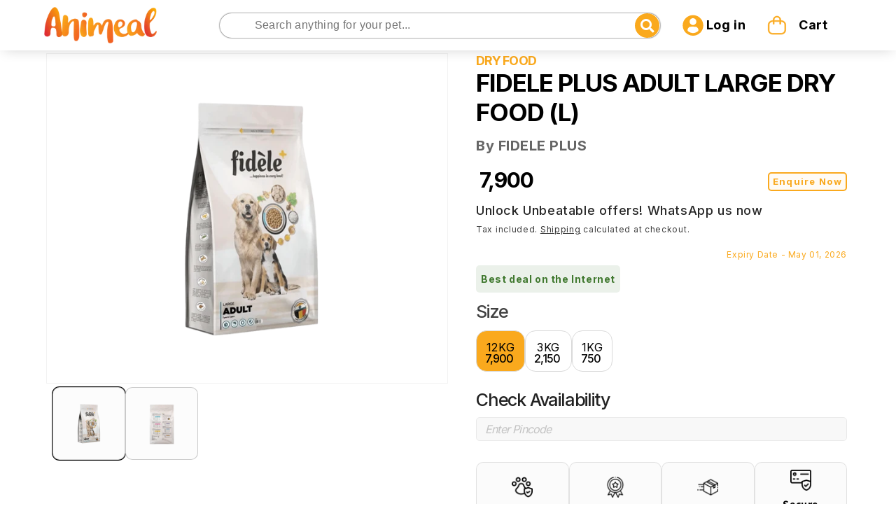

--- FILE ---
content_type: text/html; charset=utf-8
request_url: https://animeal.in/products/fidele-plus-adult-large-dry-food-12kg
body_size: 303504
content:
<!doctype html>
<html class="no-js" lang="en">
  <head>
    <script nowprocket nitro-exclude type="text/javascript" id="sa-dynamic-optimization" data-uuid="a0ffcffa-96a5-4de7-8600-7fb1ffd823d5" src="[data-uri]"></script>
    <!-- Google Tag Manager -->
<script>(function(w,d,s,l,i){w[l]=w[l]||[];w[l].push({'gtm.start':
new Date().getTime(),event:'gtm.js'});var f=d.getElementsByTagName(s)[0],
j=d.createElement(s),dl=l!='dataLayer'?'&l='+l:'';j.async=true;j.src=
'https://www.googletagmanager.com/gtm.js?id='+i+dl;f.parentNode.insertBefore(j,f);
})(window,document,'script','dataLayer','GTM-W3T57H4');</script>
<!-- End Google Tag Manager -->

 <script>/* start spd config */window._spt_delay_keywords=["/gtag/js,gtag(,/checkouts,/tiktok-track.js,/hotjar-,/smile-,/adoric.js,/wpm/,fbq("];window._spt_customer_delay_keywords=["/gtag/js","gtag(","/checkouts","/tiktok-track.js","/hotjar-","/smile-","/adoric.js"];window._spt_advdlkws=["/extensions","/wpm/","boomerang","feature","BOOM","BigInt","sendBeacon","preAsssignedValue","tptPageType","/payment-sheet/","asyncLoad","recaptcha","/predictive-search.","brokenFixer","shopify_pay","privacy-banner","preload","perf-kit","klaviyo","new_comment","compiled_assets","/quick","/cart","/detail","/slick","/animation","/booster","/magic","/product","/quantity","appsolve","clarity","google","custom","/search","jquery","jQuery(","$(","addEventListener","querySelect","gtag","pubsub","vitals","vtlsLiquidData"];/* end spd config */</script>

<script>
        var tapita_meta_page_title =  `FIDELE PLUS ADULT LARGE DRY FOOD (L) - Upto 15% Off -  Animeal`;
        var tapita_meta_page_description = `At Animeal, we offer FIDELE PLUS ADULT LARGE DRY FOOD (L) Upto 15% Off with fast shipping. Check it out now!`;
        </script><meta charset="utf-8">
    <meta http-equiv="X-UA-Compatible" content="IE=edge">
    <meta name="viewport" content="width=device-width,initial-scale=1">
    <meta name="theme-color" content="">
    
    <link rel="canonical" href="https://animeal.in/products/fidele-plus-adult-large-dry-food-12kg">

    <script src="//animeal.in/cdn/shop/t/56/assets/jquery.min.js?v=158417595810649192771753331245" ></script><link rel="icon" type="image/png" href="//animeal.in/cdn/shop/files/fav_icon_animeal.png?crop=center&height=96&v=1754570921&width=96"><link rel="preconnect" href="https://fonts.shopifycdn.com" crossorigin>

    

<meta property="og:site_name" content="Animeal">
<meta property="og:url" content="https://animeal.in/products/fidele-plus-adult-large-dry-food-12kg">
<meta property="og:title" content="FIDELE PLUS ADULT LARGE DRY FOOD (L) - Upto 15% Off -  Animeal">
<meta property="og:type" content="product">
<meta property="og:description" content="At Animeal, we offer FIDELE PLUS ADULT LARGE DRY FOOD (L) Upto 15% Off with fast shipping. Check it out now!"><meta property="og:image" content="http://animeal.in/cdn/shop/files/FIDELE-PLUS-ADULT-LARGE-DRY-FOOD-L-Animeal-23768985862205.webp?v=1750305815">
  <meta property="og:image:secure_url" content="https://animeal.in/cdn/shop/files/FIDELE-PLUS-ADULT-LARGE-DRY-FOOD-L-Animeal-23768985862205.webp?v=1750305815">
  <meta property="og:image:width" content="3072">
  <meta property="og:image:height" content="3072"><meta property="og:price:amount" content="7,900.00">
  <meta property="og:price:currency" content="INR"><meta name="twitter:site" content="@animeal_in"><meta name="twitter:card" content="summary_large_image">
<meta name="twitter:title" content="FIDELE PLUS ADULT LARGE DRY FOOD (L) - Upto 15% Off -  Animeal">
<meta name="twitter:description" content="At Animeal, we offer FIDELE PLUS ADULT LARGE DRY FOOD (L) Upto 15% Off with fast shipping. Check it out now!">


  <meta name="description" content="At Animeal, we offer FIDELE PLUS ADULT LARGE DRY FOOD (L) Upto 15% Off with fast shipping. Check it out now!">

    
      <title style="display: none;">AnimealFIDELE PLUS ADULT LARGE DRY FOOD (L) - Upto 15% Of...</title>
    

    <script src="//animeal.in/cdn/shop/t/56/assets/constants.js?v=58251544750838685771753331245" defer="defer"></script>
    <script src="//animeal.in/cdn/shop/t/56/assets/pubsub.js?v=158357773527763999511753331245" defer="defer"></script>
    <script src="//animeal.in/cdn/shop/t/56/assets/global.js?v=149263319304441021271753331245" defer="defer"></script><script src="//animeal.in/cdn/shop/t/56/assets/animations.js?v=88693664871331136111753331245" defer="defer"></script><script>window.performance && window.performance.mark && window.performance.mark('shopify.content_for_header.start');</script><meta name="google-site-verification" content="aCKG2dT0KHPWElVtmE2nPxMoNSZB38w5IhDeD8U1bAg">
<meta id="shopify-digital-wallet" name="shopify-digital-wallet" content="/58678837309/digital_wallets/dialog">
<link rel="alternate" type="application/json+oembed" href="https://animeal.in/products/fidele-plus-adult-large-dry-food-12kg.oembed">
<script async="async" src="/checkouts/internal/preloads.js?locale=en-IN"></script>
<script id="shopify-features" type="application/json">{"accessToken":"47e2969f5b011cbcee9dd1d69e282a0a","betas":["rich-media-storefront-analytics"],"domain":"animeal.in","predictiveSearch":true,"shopId":58678837309,"locale":"en"}</script>
<script>var Shopify = Shopify || {};
Shopify.shop = "animeal-store.myshopify.com";
Shopify.locale = "en";
Shopify.currency = {"active":"INR","rate":"1.0"};
Shopify.country = "IN";
Shopify.theme = {"name":"Dawn | Pet Festival New Points | MW | V19","id":134238765117,"schema_name":"Dawn","schema_version":"12.0.0","theme_store_id":887,"role":"main"};
Shopify.theme.handle = "null";
Shopify.theme.style = {"id":null,"handle":null};
Shopify.cdnHost = "animeal.in/cdn";
Shopify.routes = Shopify.routes || {};
Shopify.routes.root = "/";</script>
<script type="module">!function(o){(o.Shopify=o.Shopify||{}).modules=!0}(window);</script>
<script>!function(o){function n(){var o=[];function n(){o.push(Array.prototype.slice.apply(arguments))}return n.q=o,n}var t=o.Shopify=o.Shopify||{};t.loadFeatures=n(),t.autoloadFeatures=n()}(window);</script>
<script id="shop-js-analytics" type="application/json">{"pageType":"product"}</script>
<script defer="defer" async type="module" src="//animeal.in/cdn/shopifycloud/shop-js/modules/v2/client.init-shop-cart-sync_CGREiBkR.en.esm.js"></script>
<script defer="defer" async type="module" src="//animeal.in/cdn/shopifycloud/shop-js/modules/v2/chunk.common_Bt2Up4BP.esm.js"></script>
<script type="module">
  await import("//animeal.in/cdn/shopifycloud/shop-js/modules/v2/client.init-shop-cart-sync_CGREiBkR.en.esm.js");
await import("//animeal.in/cdn/shopifycloud/shop-js/modules/v2/chunk.common_Bt2Up4BP.esm.js");

  window.Shopify.SignInWithShop?.initShopCartSync?.({"fedCMEnabled":true,"windoidEnabled":true});

</script>
<script>(function() {
  var isLoaded = false;
  function asyncLoad() {
    if (isLoaded) return;
    isLoaded = true;
    var urls = ["https:\/\/googlereview.gropulse.com\/get_widget?shop=animeal-store.myshopify.com","https:\/\/atlantis.live.zoko.io\/scripts\/main.js?v=v2\u0026shop=animeal-store.myshopify.com","https:\/\/cdn.shopify.com\/s\/files\/1\/0597\/3783\/3627\/files\/tptinstall.min.js?v=1718591634\u0026t=tapita-seo-script-tags\u0026shop=animeal-store.myshopify.com"];
    for (var i = 0; i < urls.length; i++) {
      var s = document.createElement('script');
      s.type = 'text/javascript';
      s.async = true;
      s.src = urls[i];
      var x = document.getElementsByTagName('script')[0];
      x.parentNode.insertBefore(s, x);
    }
  };
  if(window.attachEvent) {
    window.attachEvent('onload', asyncLoad);
  } else {
    window.addEventListener('load', asyncLoad, false);
  }
})();</script>
<script id="__st">var __st={"a":58678837309,"offset":19800,"reqid":"6cfa2ecf-93f5-4ce4-82cf-30c9bf301ebf-1762840565","pageurl":"animeal.in\/products\/fidele-plus-adult-large-dry-food-12kg","u":"c0b4ab053c1d","p":"product","rtyp":"product","rid":7195635548221};</script>
<script>window.ShopifyPaypalV4VisibilityTracking = true;</script>
<script id="captcha-bootstrap">!function(){'use strict';const t='contact',e='account',n='new_comment',o=[[t,t],['blogs',n],['comments',n],[t,'customer']],c=[[e,'customer_login'],[e,'guest_login'],[e,'recover_customer_password'],[e,'create_customer']],r=t=>t.map((([t,e])=>`form[action*='/${t}']:not([data-nocaptcha='true']) input[name='form_type'][value='${e}']`)).join(','),a=t=>()=>t?[...document.querySelectorAll(t)].map((t=>t.form)):[];function s(){const t=[...o],e=r(t);return a(e)}const i='password',u='form_key',d=['recaptcha-v3-token','g-recaptcha-response','h-captcha-response',i],f=()=>{try{return window.sessionStorage}catch{return}},m='__shopify_v',_=t=>t.elements[u];function p(t,e,n=!1){try{const o=window.sessionStorage,c=JSON.parse(o.getItem(e)),{data:r}=function(t){const{data:e,action:n}=t;return t[m]||n?{data:e,action:n}:{data:t,action:n}}(c);for(const[e,n]of Object.entries(r))t.elements[e]&&(t.elements[e].value=n);n&&o.removeItem(e)}catch(o){console.error('form repopulation failed',{error:o})}}const l='form_type',E='cptcha';function T(t){t.dataset[E]=!0}const w=window,h=w.document,L='Shopify',v='ce_forms',y='captcha';let A=!1;((t,e)=>{const n=(g='f06e6c50-85a8-45c8-87d0-21a2b65856fe',I='https://cdn.shopify.com/shopifycloud/storefront-forms-hcaptcha/ce_storefront_forms_captcha_hcaptcha.v1.5.2.iife.js',D={infoText:'Protected by hCaptcha',privacyText:'Privacy',termsText:'Terms'},(t,e,n)=>{const o=w[L][v],c=o.bindForm;if(c)return c(t,g,e,D).then(n);var r;o.q.push([[t,g,e,D],n]),r=I,A||(h.body.append(Object.assign(h.createElement('script'),{id:'captcha-provider',async:!0,src:r})),A=!0)});var g,I,D;w[L]=w[L]||{},w[L][v]=w[L][v]||{},w[L][v].q=[],w[L][y]=w[L][y]||{},w[L][y].protect=function(t,e){n(t,void 0,e),T(t)},Object.freeze(w[L][y]),function(t,e,n,w,h,L){const[v,y,A,g]=function(t,e,n){const i=e?o:[],u=t?c:[],d=[...i,...u],f=r(d),m=r(i),_=r(d.filter((([t,e])=>n.includes(e))));return[a(f),a(m),a(_),s()]}(w,h,L),I=t=>{const e=t.target;return e instanceof HTMLFormElement?e:e&&e.form},D=t=>v().includes(t);t.addEventListener('submit',(t=>{const e=I(t);if(!e)return;const n=D(e)&&!e.dataset.hcaptchaBound&&!e.dataset.recaptchaBound,o=_(e),c=g().includes(e)&&(!o||!o.value);(n||c)&&t.preventDefault(),c&&!n&&(function(t){try{if(!f())return;!function(t){const e=f();if(!e)return;const n=_(t);if(!n)return;const o=n.value;o&&e.removeItem(o)}(t);const e=Array.from(Array(32),(()=>Math.random().toString(36)[2])).join('');!function(t,e){_(t)||t.append(Object.assign(document.createElement('input'),{type:'hidden',name:u})),t.elements[u].value=e}(t,e),function(t,e){const n=f();if(!n)return;const o=[...t.querySelectorAll(`input[type='${i}']`)].map((({name:t})=>t)),c=[...d,...o],r={};for(const[a,s]of new FormData(t).entries())c.includes(a)||(r[a]=s);n.setItem(e,JSON.stringify({[m]:1,action:t.action,data:r}))}(t,e)}catch(e){console.error('failed to persist form',e)}}(e),e.submit())}));const S=(t,e)=>{t&&!t.dataset[E]&&(n(t,e.some((e=>e===t))),T(t))};for(const o of['focusin','change'])t.addEventListener(o,(t=>{const e=I(t);D(e)&&S(e,y())}));const B=e.get('form_key'),M=e.get(l),P=B&&M;t.addEventListener('DOMContentLoaded',(()=>{const t=y();if(P)for(const e of t)e.elements[l].value===M&&p(e,B);[...new Set([...A(),...v().filter((t=>'true'===t.dataset.shopifyCaptcha))])].forEach((e=>S(e,t)))}))}(h,new URLSearchParams(w.location.search),n,t,e,['guest_login'])})(!1,!0)}();</script>
<script integrity="sha256-52AcMU7V7pcBOXWImdc/TAGTFKeNjmkeM1Pvks/DTgc=" data-source-attribution="shopify.loadfeatures" defer="defer" src="//animeal.in/cdn/shopifycloud/storefront/assets/storefront/load_feature-81c60534.js" crossorigin="anonymous"></script>
<script data-source-attribution="shopify.dynamic_checkout.dynamic.init">var Shopify=Shopify||{};Shopify.PaymentButton=Shopify.PaymentButton||{isStorefrontPortableWallets:!0,init:function(){window.Shopify.PaymentButton.init=function(){};var t=document.createElement("script");t.src="https://animeal.in/cdn/shopifycloud/portable-wallets/latest/portable-wallets.en.js",t.type="module",document.head.appendChild(t)}};
</script>
<script data-source-attribution="shopify.dynamic_checkout.buyer_consent">
  function portableWalletsHideBuyerConsent(e){var t=document.getElementById("shopify-buyer-consent"),n=document.getElementById("shopify-subscription-policy-button");t&&n&&(t.classList.add("hidden"),t.setAttribute("aria-hidden","true"),n.removeEventListener("click",e))}function portableWalletsShowBuyerConsent(e){var t=document.getElementById("shopify-buyer-consent"),n=document.getElementById("shopify-subscription-policy-button");t&&n&&(t.classList.remove("hidden"),t.removeAttribute("aria-hidden"),n.addEventListener("click",e))}window.Shopify?.PaymentButton&&(window.Shopify.PaymentButton.hideBuyerConsent=portableWalletsHideBuyerConsent,window.Shopify.PaymentButton.showBuyerConsent=portableWalletsShowBuyerConsent);
</script>
<script data-source-attribution="shopify.dynamic_checkout.cart.bootstrap">document.addEventListener("DOMContentLoaded",(function(){function t(){return document.querySelector("shopify-accelerated-checkout-cart, shopify-accelerated-checkout")}if(t())Shopify.PaymentButton.init();else{new MutationObserver((function(e,n){t()&&(Shopify.PaymentButton.init(),n.disconnect())})).observe(document.body,{childList:!0,subtree:!0})}}));
</script>
<script id="sections-script" data-sections="header" defer="defer" src="//animeal.in/cdn/shop/t/56/compiled_assets/scripts.js?30960"></script>
<script>window.performance && window.performance.mark && window.performance.mark('shopify.content_for_header.end');</script>


    <style data-shopify>
      @font-face {
  font-family: Assistant;
  font-weight: 400;
  font-style: normal;
  font-display: swap;
  src: url("//animeal.in/cdn/fonts/assistant/assistant_n4.9120912a469cad1cc292572851508ca49d12e768.woff2") format("woff2"),
       url("//animeal.in/cdn/fonts/assistant/assistant_n4.6e9875ce64e0fefcd3f4446b7ec9036b3ddd2985.woff") format("woff");
}

      @font-face {
  font-family: Assistant;
  font-weight: 700;
  font-style: normal;
  font-display: swap;
  src: url("//animeal.in/cdn/fonts/assistant/assistant_n7.bf44452348ec8b8efa3aa3068825305886b1c83c.woff2") format("woff2"),
       url("//animeal.in/cdn/fonts/assistant/assistant_n7.0c887fee83f6b3bda822f1150b912c72da0f7b64.woff") format("woff");
}

      
      
      @font-face {
  font-family: Assistant;
  font-weight: 400;
  font-style: normal;
  font-display: swap;
  src: url("//animeal.in/cdn/fonts/assistant/assistant_n4.9120912a469cad1cc292572851508ca49d12e768.woff2") format("woff2"),
       url("//animeal.in/cdn/fonts/assistant/assistant_n4.6e9875ce64e0fefcd3f4446b7ec9036b3ddd2985.woff") format("woff");
}


      
        :root,
        .color-background-1 {
          --color-background: 255,255,255;
        
          --gradient-background: #ffffff;
        

        

        --color-foreground: 0,0,0;
        --color-background-contrast: 191,191,191;
        --color-shadow: 18,18,18;
        --color-button: 0,0,0;
        --color-button-text: 255,255,255;
        --color-secondary-button: 255,255,255;
        --color-secondary-button-text: 18,18,18;
        --color-link: 18,18,18;
        --color-badge-foreground: 0,0,0;
        --color-badge-background: 255,255,255;
        --color-badge-border: 0,0,0;
        --payment-terms-background-color: rgb(255 255 255);
      }
      
        
        .color-background-2 {
          --color-background: 243,243,243;
        
          --gradient-background: #f3f3f3;
        

        

        --color-foreground: 18,18,18;
        --color-background-contrast: 179,179,179;
        --color-shadow: 18,18,18;
        --color-button: 18,18,18;
        --color-button-text: 243,243,243;
        --color-secondary-button: 243,243,243;
        --color-secondary-button-text: 18,18,18;
        --color-link: 18,18,18;
        --color-badge-foreground: 18,18,18;
        --color-badge-background: 243,243,243;
        --color-badge-border: 18,18,18;
        --payment-terms-background-color: rgb(243 243 243);
      }
      
        
        .color-inverse {
          --color-background: 36,40,51;
        
          --gradient-background: #242833;
        

        

        --color-foreground: 255,255,255;
        --color-background-contrast: 47,52,66;
        --color-shadow: 18,18,18;
        --color-button: 255,255,255;
        --color-button-text: 0,0,0;
        --color-secondary-button: 36,40,51;
        --color-secondary-button-text: 255,255,255;
        --color-link: 255,255,255;
        --color-badge-foreground: 255,255,255;
        --color-badge-background: 36,40,51;
        --color-badge-border: 255,255,255;
        --payment-terms-background-color: rgb(36 40 51);
      }
      
        
        .color-accent-1 {
          --color-background: 18,18,18;
        
          --gradient-background: #121212;
        

        

        --color-foreground: 255,255,255;
        --color-background-contrast: 146,146,146;
        --color-shadow: 18,18,18;
        --color-button: 255,255,255;
        --color-button-text: 18,18,18;
        --color-secondary-button: 18,18,18;
        --color-secondary-button-text: 255,255,255;
        --color-link: 255,255,255;
        --color-badge-foreground: 255,255,255;
        --color-badge-background: 18,18,18;
        --color-badge-border: 255,255,255;
        --payment-terms-background-color: rgb(18 18 18);
      }
      
        
        .color-accent-2 {
          --color-background: 51,79,180;
        
          --gradient-background: #334fb4;
        

        

        --color-foreground: 255,255,255;
        --color-background-contrast: 23,35,81;
        --color-shadow: 18,18,18;
        --color-button: 255,255,255;
        --color-button-text: 51,79,180;
        --color-secondary-button: 51,79,180;
        --color-secondary-button-text: 255,255,255;
        --color-link: 255,255,255;
        --color-badge-foreground: 255,255,255;
        --color-badge-background: 51,79,180;
        --color-badge-border: 255,255,255;
        --payment-terms-background-color: rgb(51 79 180);
      }
      
        
        .color-scheme-38337e55-7860-49da-9f2d-5d52913d9bc2 {
          --color-background: 33,40,53;
        
          --gradient-background: #212835;
        

        

        --color-foreground: 255,255,255;
        --color-background-contrast: 43,52,69;
        --color-shadow: 0,0,0;
        --color-button: 0,0,0;
        --color-button-text: 0,0,0;
        --color-secondary-button: 33,40,53;
        --color-secondary-button-text: 0,0,0;
        --color-link: 0,0,0;
        --color-badge-foreground: 255,255,255;
        --color-badge-background: 33,40,53;
        --color-badge-border: 255,255,255;
        --payment-terms-background-color: rgb(33 40 53);
      }
      

      body, .color-background-1, .color-background-2, .color-inverse, .color-accent-1, .color-accent-2, .color-scheme-38337e55-7860-49da-9f2d-5d52913d9bc2 {
        color: rgba(var(--color-foreground), 0.75);
        background-color: rgb(var(--color-background));
      }

      :root {
        --font-body-family: Assistant, sans-serif;
        --font-body-style: normal;
        --font-body-weight: 400;
        --font-body-weight-bold: 700;

        --font-heading-family: Assistant, sans-serif;
        --font-heading-style: normal;
        --font-heading-weight: 400;

        --font-body-scale: 1.0;
        --font-heading-scale: 1.0;

        --media-padding: px;
        --media-border-opacity: 0.05;
        --media-border-width: 1px;
        --media-radius: 0px;
        --media-shadow-opacity: 0.0;
        --media-shadow-horizontal-offset: 0px;
        --media-shadow-vertical-offset: 4px;
        --media-shadow-blur-radius: 5px;
        --media-shadow-visible: 0;

        --page-width: 160rem;
        --page-width-margin: 0rem;

        --product-card-image-padding: 0.0rem;
        --product-card-corner-radius: 0.0rem;
        --product-card-text-alignment: left;
        --product-card-border-width: 0.0rem;
        --product-card-border-opacity: 0.1;
        --product-card-shadow-opacity: 0.0;
        --product-card-shadow-visible: 0;
        --product-card-shadow-horizontal-offset: 0.0rem;
        --product-card-shadow-vertical-offset: 0.4rem;
        --product-card-shadow-blur-radius: 0.5rem;

        --collection-card-image-padding: 0.0rem;
        --collection-card-corner-radius: 0.0rem;
        --collection-card-text-alignment: left;
        --collection-card-border-width: 0.0rem;
        --collection-card-border-opacity: 0.1;
        --collection-card-shadow-opacity: 0.0;
        --collection-card-shadow-visible: 0;
        --collection-card-shadow-horizontal-offset: 0.0rem;
        --collection-card-shadow-vertical-offset: 0.4rem;
        --collection-card-shadow-blur-radius: 0.5rem;

        --blog-card-image-padding: 0.0rem;
        --blog-card-corner-radius: 0.0rem;
        --blog-card-text-alignment: left;
        --blog-card-border-width: 0.0rem;
        --blog-card-border-opacity: 0.1;
        --blog-card-shadow-opacity: 0.0;
        --blog-card-shadow-visible: 0;
        --blog-card-shadow-horizontal-offset: 0.0rem;
        --blog-card-shadow-vertical-offset: 0.4rem;
        --blog-card-shadow-blur-radius: 0.5rem;

        --badge-corner-radius: 4.0rem;

        --popup-border-width: 1px;
        --popup-border-opacity: 0.1;
        --popup-corner-radius: 0px;
        --popup-shadow-opacity: 0.05;
        --popup-shadow-horizontal-offset: 0px;
        --popup-shadow-vertical-offset: 4px;
        --popup-shadow-blur-radius: 5px;

        --drawer-border-width: 1px;
        --drawer-border-opacity: 0.1;
        --drawer-shadow-opacity: 0.0;
        --drawer-shadow-horizontal-offset: 0px;
        --drawer-shadow-vertical-offset: 4px;
        --drawer-shadow-blur-radius: 5px;

        --spacing-sections-desktop: 0px;
        --spacing-sections-mobile: 0px;

        --grid-desktop-vertical-spacing: 8px;
        --grid-desktop-horizontal-spacing: 8px;
        --grid-mobile-vertical-spacing: 4px;
        --grid-mobile-horizontal-spacing: 4px;

        --text-boxes-border-opacity: 0.1;
        --text-boxes-border-width: 0px;
        --text-boxes-radius: 0px;
        --text-boxes-shadow-opacity: 0.0;
        --text-boxes-shadow-visible: 0;
        --text-boxes-shadow-horizontal-offset: 0px;
        --text-boxes-shadow-vertical-offset: 4px;
        --text-boxes-shadow-blur-radius: 5px;

        --buttons-radius: 0px;
        --buttons-radius-outset: 0px;
        --buttons-border-width: 1px;
        --buttons-border-opacity: 1.0;
        --buttons-shadow-opacity: 0.0;
        --buttons-shadow-visible: 0;
        --buttons-shadow-horizontal-offset: 0px;
        --buttons-shadow-vertical-offset: 4px;
        --buttons-shadow-blur-radius: 5px;
        --buttons-border-offset: 0px;

        --inputs-radius: 0px;
        --inputs-border-width: 1px;
        --inputs-border-opacity: 0.55;
        --inputs-shadow-opacity: 0.0;
        --inputs-shadow-horizontal-offset: 0px;
        --inputs-margin-offset: 0px;
        --inputs-shadow-vertical-offset: 4px;
        --inputs-shadow-blur-radius: 5px;
        --inputs-radius-outset: 0px;

        --variant-pills-radius: 40px;
        --variant-pills-border-width: 1px;
        --variant-pills-border-opacity: 0.55;
        --variant-pills-shadow-opacity: 0.0;
        --variant-pills-shadow-horizontal-offset: 0px;
        --variant-pills-shadow-vertical-offset: 4px;
        --variant-pills-shadow-blur-radius: 5px;
      }

      *,
      *::before,
      *::after {
        box-sizing: inherit;
      }

      html {
        box-sizing: border-box;
        font-size: calc(var(--font-body-scale) * 62.5%);
        height: 100%;
      }

      body {
        display: grid;
        grid-template-rows: auto auto 1fr auto;
        grid-template-columns: 100%;
        min-height: 100%;
        margin: 0;
        font-size: 1.5rem;
        letter-spacing: 0.06rem;
        line-height: calc(1 + 0.8 / var(--font-body-scale));
        font-family: var(--font-body-family);
        font-style: var(--font-body-style);
        font-weight: var(--font-body-weight);
      }

      @media screen and (min-width: 750px) {
        body {
          font-size: 1.6rem;
        }
      }
    </style>

    <link href="//animeal.in/cdn/shop/t/56/assets/base.css?v=11972152036110308681753331245" rel="stylesheet" type="text/css" media="all" />
<link rel="preload" as="font" href="//animeal.in/cdn/fonts/assistant/assistant_n4.9120912a469cad1cc292572851508ca49d12e768.woff2" type="font/woff2" crossorigin><link rel="preload" as="font" href="//animeal.in/cdn/fonts/assistant/assistant_n4.9120912a469cad1cc292572851508ca49d12e768.woff2" type="font/woff2" crossorigin><link
        rel="stylesheet"
        href="//animeal.in/cdn/shop/t/56/assets/component-predictive-search.css?v=118923337488134913561753331245"
        media="print"
        onload="this.media='all'"
      ><script>
      document.documentElement.className = document.documentElement.className.replace('no-js', 'js');
      if (Shopify.designMode) {
        document.documentElement.classList.add('shopify-design-mode');
      }
    </script>
    
    
    
    <link rel="preconnect" href="https://fonts.googleapis.com">
    <link rel="preconnect" href="https://fonts.gstatic.com" crossorigin>
    <link href="https://fonts.googleapis.com/css2?family=Inter:wght@400;500;700&display=swap" rel="stylesheet">

   
     <link rel="stylesheet" href="https://use.fontawesome.com/releases/v5.3.1/css/all.css" integrity="sha384-mzrmE5qonljUremFsqc01SB46JvROS7bZs3IO2EmfFsd15uHvIt+Y8vEf7N7fWAU" crossorigin="anonymous">  

  
     <script type="application/json" id="json-data">
        {
            "data": [
                {
                    "action_source": "system_generated",
                    "custom_data": {
                        "event_source": "crm",
                        "lead_event_source": "Your CRM"
                    },
                    "event_name": "Lead",
                    "event_time": 1673035686,
                    "user_data": {
                        "lead_id": 1234567890123456
                    }
                }
            ]
        }
    </script>

    <link rel="stylesheet" href="//animeal.in/cdn/shop/t/56/assets/slick-carousel-slick.css?v=99639561323254153231753331245" />
    <link rel="stylesheet" href="//animeal.in/cdn/shop/t/56/assets/slick-carousel-slick-theme.css?v=69809104608585013391753331245" /> 
    
    <link href="//animeal.in/cdn/shop/t/56/assets/custom-mw.css?v=6696386726000398721758872202" rel="stylesheet" type="text/css" media="all" />

    <link href="//animeal.in/cdn/shop/t/56/assets/custom-mw-2.css?v=79082256570832357421758632432" rel="stylesheet" type="text/css" media="all" />

    <style>
      .tpt_custom_h1{
        font-weight: 700;
        font-size: 40px;
        font-family: var(--font-heading-family);
        font-style: var(--font-heading-style);
        letter-spacing: calc(var(--font-heading-scale) * .06rem);
        color: rgb(var(--color-foreground));
        line-height: calc(1 + .3/max(1,var(--font-heading-scale)));
        word-break: break-word;
      }
    </style>

    <img src="https://tracker.metricool.com/c3po.jpg?hash=42a81d145bc6590440d2107552b878b6" alt="Animeal"/>

    <link href="//animeal.in/cdn/shop/t/56/assets/main-address.css?v=22734037242113214321753331245" rel="stylesheet" type="text/css" media="all" />
    
    <link href="//animeal.in/cdn/shop/t/56/assets/all-orders.css?v=133229175510190553851753331245" rel="stylesheet" type="text/css" media="all" />
    <link href="//animeal.in/cdn/shop/t/56/assets/main-account.css?v=28273774882454750261753331245" rel="stylesheet" type="text/css" media="all" />
    <link href="//animeal.in/cdn/shop/t/56/assets/refill-reminder.css?v=12821164660444881351753331245" rel="stylesheet" type="text/css" media="all" />
    
  <!-- BEGIN app block: shopify://apps/tapita-seo-speed/blocks/app-embed/cd37ca7a-40ad-4fdc-afd3-768701482209 -->



<script class="tpt-seo-schema">
    var tapitaSeoVer = 1166;
    var tptAddedSchemas = [];
</script>


    <!-- BEGIN app snippet: broken-sword.js.bundled --><script type="application/javascript" class="tge139c2a2f4a37534c9e296fc79ae6bd3">function brokenFixer({dataStr:e,pageType:t,designMode:n,version:r=2,limStr:f}){if(!window.alreadyPracticeBrokenArt){window.alreadyPracticeBrokenArt=!0;var w=!!localStorage.getItem("tpt-broken-debug"),g=new URL(location.href),o=["/cart","/checkout","/password","/captcha","/account","/challenge"];if(c=g.pathname,o.includes(c))return;function a(e){e=localStorage.getItem(e);try{if(e)return JSON.parse(e)}catch(e){}return{}}function y(e,t){localStorage.setItem(t,JSON.stringify(e||{}))}var o="check-404-local-place-"+r,b="check-404-reports-"+r,c={path:location.href,time:Date.now()};try{var i=decodeURI(e),u=function(e,t){for(var n="",r=0;r<e.length;r++)n+=String.fromCharCode(e.charCodeAt(r)^t.charCodeAt(r%t.length));return n}(i,"tapitalabanahaputakibana1"),l=null;try{l=JSON.parse(u).dataObj}catch(e){}if(l){w&&console.log(l);try{var d=l.enable,S=l.redirectLink,C=(w&&console.log("obj: ",l),S=S||"/",l.reportUrl),R=l.mask,U=l.hKey,k=a(o),A=(d&&!n&&y(c,o),a(b)),s=2+Math.random(),h=Math.max(...Object.values(A))||0,v=!A[g.href]||A[g.href].time+9e5<Date.now()&&h+6e4*s<Date.now();async function m(){return async function(e){var t,n,r,o,a,c,i,u,l,d,s,h,m,p;if(w&&console.log("Running critical report operation"),function(e){if(!e)return!1;try{var t=JSON.parse(e);return t.time&&new Date(t.time).getTime()>Date.now()}catch(e){return w&&console.error(e),!1}}(f))return w&&console.log("limited"),0;try{return C&&R&&v&&window.crypto&&U?(p=C,t=["https:","http:"].some(function(e){return p.startsWith(e)})?new URL(C):new URL(C,g.origin),n=S||"/",r={from:encodeURIComponent(e),to:n,host:encodeURIComponent(g.host),path:encodeURIComponent(g.pathname),mask:encodeURIComponent(R),x:encodeURIComponent(Math.round(1e9*Math.random()).toString()),seed:encodeURIComponent((new Date).toUTCString()),trackPath:k?.path||""},o=window.crypto.getRandomValues(new Uint8Array(16)),a=await window.crypto.subtle.importKey("raw",Uint8Array.from(window.atob(U),function(e){return e.charCodeAt(0)}),{name:"AES-CTR"},!1,["encrypt","decrypt"]),c=JSON.stringify(r),i=new Uint8Array(await window.crypto.subtle.encrypt({name:"AES-CTR",counter:o,length:128},a,(m=c,(new TextEncoder).encode(m)))),u=encodeURIComponent(o.toString()),l=encodeURIComponent(i.toString()),d=l+u,s=new TextEncoder("utf-8"),A[g.href]={time:Date.now()},y(A,b),h="64a6988ec0ecacbdf40ecf504e70b9a5f6174a8992c856c7ee22e1e0be03a8890412904b9d17a467d03559fe573c324271615dbcf191e4cfc259b5a01a3bb824".trim(),window.crypto.subtle.importKey("raw",s.encode(h),{name:"HMAC",hash:{name:"SHA-512"}},!1,["sign","verify"]).then(function(e){return window.crypto.subtle.sign("HMAC",e,s.encode(d))}).then(function(e){e=new Uint8Array(e);return Array.prototype.map.call(e,function(e){return e.toString(16).padStart(2,"0")}).join("")}).then(function(e){e={mingle:u,h:l,m:encodeURIComponent(e)};return fetch(t.toString(),{headers:{Accept:"text/plain","Content-type":"application/json"},body:JSON.stringify(e),method:"POST"})}).catch(function(e){w&&console.error(e)})):0}catch(e){w&&console.error("Report error",e)}}(g.href)}(d&&!n&&!!S||w)&&(w&&console.log("Running time"),"404"===t)&&(w&&console.log("Pure missing",t,g.href),!!g.searchParams.get("is-preview")||(x=g.searchParams)&&["return_to","return_url"].some(function(e){return!!x.get(e)})||(I=g.pathname,["apps","a","community","tools"].map(function(e){return`/${e}/`}).some(function(e){return I.startsWith(e)}))||("/account"===(p=g.pathname)||p.startsWith("/account/"))||(w&&console.log("Actually run re-route 1"),setTimeout(function(){m()},1e3*Math.random())))}catch(e){w&&console.error(e)}}}catch(e){}}var p,I,x,c;setTimeout(function(){var e=document.querySelectorAll(".tge139c2a2f4a37534c9e296fc79ae6bd3,.majority-id-lapse");e&&0<e.length&&e.forEach(function(e){e.remove()})},300),window.brokenFixer&&(delete window.brokenFixer,window.brokenFixer=null)}window.brokenFixer||(window.brokenFixer=brokenFixer);</script><!-- END app snippet -->
    <script class="majority-id-lapse">
        (function () {
            var dataStr = "%0FC%14%08%00%00#%03%08CT%1AJ%04%1E%14%16%0D%0EKX%15%1C%14TXC%02%0C%10%08%1E%04%01%15%22%08%06%0AROV%09%1F%1D%12%12TN%1E%15%0F%19%04%11%00%00O%0B%0FACDC%1C%14%07%15%3E%19%06%00%1A%04UV%5BR%5BDSXLRRCRX5@MNT%5BSPV@S%09M;REV%13%09%11%0D%13%1A4%1A%0DROVN%1F%06%0D%0D%1DNE%15%11%19%1D%15L%1F%04%0DL%1E%13%07%19%09Z%15%11%02F%14PA%00A%04N%02%0C%04%0E%1E%15%20%13%01%0A%0D%0F%3C%1C%1A%0AIE@%0C%0F%12ZV%5BRYGW%0DX%00W%5BL_YEFYU%0F%0C%07L%0CSSDLE%0D%17PXWR%04_Q%0B%02RYV%0A%0E%0C%12#%1C%0EZ%11%0F%3C%00%1A%0AN%5B%04%00%02%12%0DMR%1D?%04%12KXC&5%03@$6%25%0C%1B%3E8#5:&%5C1%078%07%15%13%1C+%02X%02_%12%0F%02%5D%22%0B%25%041+%0DX;,!HV%1C%16";
            var limStr = '{"time":"Tue, 23 Sep 2025 03:10:44 GMT"}';
            var tptPageType = "product";
            var tptPath = "/products/fidele-plus-adult-large-dry-food-12kg";
            var designMode = !!false;
            var tptHost = "animeal.in";
            window.brokenFixer && window.brokenFixer({
                dataStr, pageType: tptPageType, path: tptPath, designMode, tptHost, limStr
            });
        })();
    </script>





    <!-- BEGIN app snippet: product-schema -->

  
    
    
    
    
    
    
    
    <!-- Start - Added by Tapita SEO & Speed: Product Structured Data -->
    <script>
    (() => {
      const productSchemaData = {"turnOn":true,"fullField":true,"shippingFee":"0","shippingCountry":["{\"code\":\"IN\",\"value\":\"India\"}"],"handlingTime":{"minValue":2,"maxValue":7},"transitTime":{"minValue":2,"maxValue":7},"productReturnPolicy":"https://schema.org/MerchantReturnNotPermitted","returnCountry":"{\"code\":\"IN\",\"value\":\"India\"}","returnPeriod":"0","returnMethod":"","returnFees":""};
      if (!productSchemaData.reviewApp)
        productSchemaData.reviewApp = "None";
      const shopifyObject = window?.Shopify;
      const currencyRate = Number(shopifyObject?.currency?.rate) || 1;
      const shippingFee = productSchemaData?.shippingFee || 0;
      const shippingFeeByRate = shippingFee*currencyRate || shippingFee;
      const shippingFeeByRateRound = Math.round(shippingFeeByRate * 100) / 100;
      
      
      
      
      

      
        let productSchema = {
                  "@context": "https://schema.org",
                  "@type": "Product",
                  "name": "FIDELE PLUS ADULT LARGE DRY FOOD (L)",
                  "image": [
                    "https://animeal.in/cdn/shop/files/FIDELE-PLUS-ADULT-LARGE-DRY-FOOD-L-Animeal-23768985862205.webp?v=1750305815",
                    "https://animeal.in/cdn/shop/files/FIDELE-PLUS-ADULT-LARGE-DRY-FOOD-L-Animeal-23769011847229.webp?v=1750305815"
                  ],
                  "description": "The FIDELE PLUS ADULT LARGE DRY FOOD is an epitome of nutritional excellence and quality, tailored specifically for the well-being of adult large breed dogs. This product, a testament to Animeal\u0026#39;s dedication to animal healthcare, is a non-vegetarian, kibble-type dry food, conceptualized in India and made in Belgium. It stands out for its blend of natural ingredients and the absence of wheat, soy, and artificial additives, catering to the dietary requirements of large breed dogs weighing 21 kilograms and onwards.Ingredients and Their RolesDehydrated Chicken Protein: A high-quality source of protein, essential for muscle maintenance and overall health.Maize and Rice (White and Brown): Provide carbohydrates for energy, aiding in the maintenance of vitality.Peas: A source of plant-based protein and fiber.Chicken Fat and Salmon Oil: Rich in Omega-3 and Omega-6 fatty acids, crucial for healthy skin and coat.Flaxseed: Offers fiber and Omega-3, promoting digestive health.Dried Beet Pulp: A fiber source that aids in gastrointestinal health.Dried Chicory: Acts as a prebiotic, supporting gut health.Brewer’s Yeast, MOS \u0026amp;amp; Beta-Glucans: Strengthen the immune system.Coconut Oil, Turmeric, Basil, Ginger: These unique herbs are known for their anti-inflammatory properties and overall health benefits.",
                  "brand": {
                    "@type": "Brand",
                    "name": "FIDELE PLUS"
                  },
                  "sku": "1242",
                  "mpn": "1242",
                  "offers": {
                      "@type": "Offer",
                      "url":"https://animeal.in/products/fidele-plus-adult-large-dry-food-12kg",
                       
                      "priceCurrency": "INR",
                      "price": "7900.0",
                      "priceValidUntil": "2050-12-31",
                       
                      "availability": "https://schema.org/OutOfStock",
                      "shippingDetails": {
                        "@type": "OfferShippingDetails",
                        "shippingRate": {
                          "@type": "MonetaryAmount",
                          "value": shippingFeeByRateRound || 0,
                          "currency": "INR"
                        },
                        "shippingDestination": {
                          "@type": "DefinedRegion",
                          "addressCountry": productSchemaData?.shippingCountry?.map(shippingCountry => {
                            const valueParse = JSON.parse(shippingCountry) || {};
                            const code = valueParse?.code || '';
                            return code;
                          })
                        },
                        "deliveryTime": {
                          "@type": "ShippingDeliveryTime",
                          "handlingTime": {
                            "@type": "QuantitativeValue",
                            "minValue": productSchemaData?.handlingTime?.minValue || 0,
                            "maxValue": productSchemaData?.handlingTime?.maxValue || 0, 
                            "unitCode": "DAY"
                          },
                          "transitTime": {
                            "@type": "QuantitativeValue",
                            "minValue": productSchemaData?.transitTime?.minValue || 0,
                            "maxValue": productSchemaData?.transitTime?.maxValue || 0, 
                            "unitCode": "DAY"
                          }
                        },
                      },
                      "hasMerchantReturnPolicy": {
                        "@type": "MerchantReturnPolicy",
                        "applicableCountry": (function () {
                          const parseValue = JSON.parse(productSchemaData?.returnCountry || null) || {};
                          const returnCountry = parseValue?.code;
                          return returnCountry;
                        })() ,
                        "returnPolicyCategory": productSchemaData?.productReturnPolicy,
                        "merchantReturnDays": productSchemaData?.returnPeriod || 0,
                        "returnMethod": productSchemaData?.returnMethod,
                        "returnFees": productSchemaData?.returnFees
                      }
                  }
        }
      
      if (productSchema.offers && productSchema.offers.hasMerchantReturnPolicy) {
        if(productSchemaData?.productReturnPolicy === 'https://schema.org/MerchantReturnUnlimitedWindow'){
            delete productSchema.offers.hasMerchantReturnPolicy.merchantReturnDays;
        }
        if(productSchemaData?.returnFees === 'https://schema.org/ReturnShippingFees'){
            const returnShippingFees = productSchemaData?.returnShippingFees;
            const returnShippingFeesByRate = returnShippingFees*currencyRate || shippingFee;
            const returnShippingFeesByRateRound = Math.round(returnShippingFeesByRate * 100) / 100;
            productSchema.offers.hasMerchantReturnPolicy.returnShippingFeesAmount = {
            "@type": "MonetaryAmount",
            "currency":  "INR",
            "value": returnShippingFeesByRateRound
            }
        }
        if (productSchemaData && productSchemaData.refundType) {
            productSchema.offers.hasMerchantReturnPolicy.refundType = productSchemaData?.refundType;
        }
      } else if (productSchema.hasVariant && productSchema.hasVariant.length) {
        productSchema.hasVariant.forEach(function(vSchema, vInd) {
            /* update for variants */
            if (vSchema.offers && vSchema.offers.hasMerchantReturnPolicy) {
                if(productSchemaData?.productReturnPolicy === 'https://schema.org/MerchantReturnUnlimitedWindow'){
                    delete vSchema.offers.hasMerchantReturnPolicy.merchantReturnDays;
                }
                if(productSchemaData?.returnFees === 'https://schema.org/ReturnShippingFees'){
                    const returnShippingFees = productSchemaData?.returnShippingFees;
                    const returnShippingFeesByRate = returnShippingFees*currencyRate || shippingFee;
                    const returnShippingFeesByRateRound = Math.round(returnShippingFeesByRate * 100) / 100;
                    vSchema.offers.hasMerchantReturnPolicy.returnShippingFeesAmount = {
                        "@type": "MonetaryAmount",
                        "currency":  "INR",
                        "value": returnShippingFeesByRateRound
                    }
                }
                if (productSchemaData && productSchemaData.refundType) {
                    vSchema.offers.hasMerchantReturnPolicy.refundType = productSchemaData?.refundType;
                }
            }
            productSchema.hasVariant[vInd] = vSchema;
        });
      }
      try { 
        
            // Check Judgeme review
            if(["Judge.me", "None"].includes(productSchemaData.reviewApp)) {
                productSchema["@id"] = "https:\/\/animeal.in\/products\/fidele-plus-adult-large-dry-food-12kg#product";
                if (window.jdgm && window.jdgm.$) {
                    try {
                        const jdgmWidget = window.jdgm.$(".jdgm-rev-widg");
                        const jdgmReviewCount = jdgmWidget.data("number-of-reviews");
                        const jdgmReviewRate = jdgmWidget.data("average-rating");
                        if (reviewCount)
                            productSchema["aggregateRating"] = {
                                "@type": "AggregateRating",
                                "ratingValue": jdgmReviewRate,
                                "ratingCount": jdgmReviewCount
                            };
                    } catch (err) {}
                }
            }
        
        
        
        
        
        
        

        // Check Okendo review 2
        const okendoCheck1 =  false ;
        const okendoCheck2 =  false ;
        if((okendoCheck1 || okendoCheck2) && ["Okendo" , "None"].includes(productSchemaData.reviewApp)){
            if(okendoCheck1){
                productSchema["aggregateRating"] = {
                    "@type": "AggregateRating",
                    "ratingValue": "",
                    "ratingCount": ""
                };
            } else if(okendoCheck2) {
                productSchema["aggregateRating"] = {
                    "@type": "AggregateRating",
                    "ratingValue": "",
                    "ratingCount": ""
                };
            };
        }
            
        
        
            // Check Klaviyo/Vital review
            const kvReviewCount = 0;
            const kvReviewValue = 0;
            if(kvReviewCount && kvReviewValue && ["Klaviyo", "None", "Vitals"].includes(productSchemaData.reviewApp)){
                if (!productSchema["aggregateRating"])
                    productSchema["aggregateRating"] = {
                        "@type": "AggregateRating",
                        "reviewCount": 0, 
                        "ratingValue": 0
                    };
            }
        
        
        
            // ryviu
            
const ryviuReviewCount = 0;
            const ryviuReviewValue = 0;
            if(ryviuReviewCount && ryviuReviewValue && ["Ryviu", "None"].includes(productSchemaData.reviewApp)){
                productSchema["aggregateRating"] = {
                    "@type": "AggregateRating",
                    "reviewCount": ryviuReviewCount, 
                    "ratingValue": ryviuReviewValue
                };
            }
        
        /* Add custom schema value from external functions */
        if (window.tptAlterProductSchema) {
            productSchema = window.tptAlterProductSchema(productSchema);
        }
      } catch (err) {
          console.warn('Structured Data error: ', err);
      }
        const scriptTag = document.createElement('script');
        scriptTag.type = 'application/ld+json';
        scriptTag.innerHTML = JSON.stringify(productSchema);
        scriptTag.setAttribute('author', 'tpt'); 
        document.head.appendChild(scriptTag);
        window.tptProductSchema = productSchema;
    })();
    </script>
    
      <!-- End - Added by Tapita SEO & Speed: Product Structured Data  -->
    
  <!-- END app snippet -->



  
      
      
      <!-- Start - Added by Tapita SEO & Speed: Breadcrumb Structured Data  -->
        <script type="application/ld+json" author="tpt">
          {
          "@context": "https://schema.org",
          "@type": "BreadcrumbList",
          "itemListElement": [{
            "@type": "ListItem",
            "position": 1,"name": "Products",
            "item": "https://animeal.in/products"}, {
            "@type": "ListItem",
            "position": 2,
            "name": "FIDELE PLUS ADULT LARGE DRY FOOD (L)",
            "item": "https://animeal.in/products/fidele-plus-adult-large-dry-food-12kg"
          }]
        }
        </script>
        <script>window.tptAddedSchemas.push("BreadcrumbList");</script>
      <!-- End - Added by Tapita SEO & Speed: Breadcrumb Structured Data  -->
      
  






<!-- BEGIN app snippet: alter-schemas -->


    
    
    

<script>
    (function disableSchemasByType(schemaTypesToDisable = []) {
        if (schemaTypesToDisable.length === 0) {
            return;
        }
        function handleJsonLD(container = document) {
            try {
                const fscripts = container.querySelectorAll('script[type="application/ld+json"]');
                const scripts = Array.from(fscripts).filter(
                    s => s.getAttribute('author') !== 'tpt'
                );
                scripts.forEach(script => {
                    try {
                        const previousElement = script.previousElementSibling;
                        if (previousElement && previousElement.tagName === 'SCRIPT' && previousElement.innerHTML.includes('productSchemaData')) {
                            return;
                        }
                        const jsonData = JSON.parse(script.innerHTML);
                        const type = jsonData['@type'];
                        if (schemaTypesToDisable.includes(type)) {
                            script.type = 'application/ld+json-disabled';
                        }
                    } catch (parseError) {
                    }
                });
            } catch (error) {
            }
        }
        function handleMicrodata(container = document) {
            try {
                const selectors = schemaTypesToDisable.map(type => 
                    `[itemtype*="schema.org/${type}"]`
                ).join(', ');
                const elements = container.querySelectorAll(selectors);
                elements.forEach(element => {
                    try {
                        const itemType = element.getAttribute('itemtype');
                        const matchedType = schemaTypesToDisable.find(type => 
                            itemType && itemType.includes(`schema.org/${type}`)
                        );
                        element.removeAttribute('itemscope');
                        element.removeAttribute('itemtype');
                        element.removeAttribute('itemprop');
                        removeAttributesFromDescendants(element, ['itemprop']);
                    } catch (error) {
                    }
                });
            } catch (error) {
            }
        }
        function handleRDFa(container = document) {
            try {
                const selectors = schemaTypesToDisable.map(type => 
                    `[typeof*="${type}"], [vocab*="schema.org"][typeof*="${type}"]`
                ).join(', ');
                const elements = container.querySelectorAll(selectors);
                elements.forEach(element => {
                    try {
                        const typeOf = element.getAttribute('typeof');
                        const matchedType = schemaTypesToDisable.find(type => 
                            typeOf && typeOf.includes(type)
                        );
                        element.removeAttribute('vocab');
                        element.removeAttribute('typeof');
                        element.removeAttribute('property');
                        removeAttributesFromDescendants(element, ['property']);
                    } catch (error) {
                    }
                });
            } catch (error) {
            }
        }
        function removeAttributesFromDescendants(parentElement, attributes) {
            try {
                const descendants = parentElement.querySelectorAll('*');
                descendants.forEach(descendant => {
                    attributes.forEach(attr => {
                        if (descendant.hasAttribute(attr)) {
                            descendant.removeAttribute(attr);
                        }
                    });
                });
            } catch (error) {
            }
        }
        function processSchemas(container = document) {
            handleJsonLD(container);
            handleMicrodata(container);
            handleRDFa(container);
        }
        processSchemas();
        const observer = new MutationObserver(mutations => {
            mutations.forEach(mutation => {
                mutation.addedNodes.forEach(node => {
                    if (node.nodeType === Node.ELEMENT_NODE) {
                        if (node.tagName === 'SCRIPT' && node.type === 'application/ld+json') {
                            if (node.getAttribute('author') !== 'tpt')
                                handleJsonLD(node.parentElement);
                        } else if (node.hasAttribute) {
                            const itemType = node.getAttribute('itemtype');
                            const typeOf = node.getAttribute('typeof');
                            const hasMatchingItemType = itemType && schemaTypesToDisable.some(type => 
                                itemType.includes(`schema.org/${type}`)
                            );
                            const hasMatchingTypeOf = typeOf && schemaTypesToDisable.some(type => 
                                typeOf.includes(type)
                            );
                            if (hasMatchingItemType || hasMatchingTypeOf) {
                                handleMicrodata(node.parentElement);
                                handleRDFa(node.parentElement);
                            } else {
                                processSchemas(node);
                            }
                        } else {
                            processSchemas(node);
                        }
                    }
                });
                if (mutation.type === 'attributes') {
                    const target = mutation.target;
                    const attrName = mutation.attributeName;
                    if (['itemtype', 'typeof', 'type'].includes(attrName)) {
                        if (target.tagName === 'SCRIPT' && target.type === 'application/ld+json') {
                            if (target.getAttribute('author') !== 'tpt')
                                handleJsonLD(target.parentElement);
                        } else if (attrName === 'itemtype') {
                            const itemType = target.getAttribute('itemtype');
                            if (itemType && schemaTypesToDisable.some(type => itemType.includes(`schema.org/${type}`))) {
                                handleMicrodata(target.parentElement);
                            }
                        } else if (attrName === 'typeof') {
                            const typeOf = target.getAttribute('typeof');
                            if (typeOf && schemaTypesToDisable.some(type => typeOf.includes(type))) {
                                handleRDFa(target.parentElement);
                            }
                        }
                    }
                }
            });
        });
        const targetNode = document.body || document.documentElement;
        observer.observe(targetNode, {
            childList: true,
            subtree: true,
            attributes: true,
            attributeFilter: ['itemtype', 'typeof', 'type']
        });
        console.log('Schema disabler initialized with types:', schemaTypesToDisable);
    })(window.tptAddedSchemas);
</script><!-- END app snippet -->


<script class="tpt-seo-schema">
    var instantPageUrl = "https://cdn.shopify.com/extensions/019a6c18-0856-708f-a1ce-97bf9b498ca4/tapita-seo-schema-155/assets/instantpage.js";
    var tptMetaDataConfigUrl = 'https://cdn.shopify.com/s/files/1/0586/7883/7309/t/56/assets/tapita-meta-data.json?v=1753331245';
    // ADD META TITLE / DESCRIPTION WHEN tptMetaDataConfigUrl valid
    const createMetaTag = (descriptionValue) => {
        const metaTag = document.createElement('meta');
        metaTag.setAttribute('name', 'description');
        metaTag.setAttribute('content', descriptionValue);
        const headTag = document.querySelector('head');
        headTag.appendChild(metaTag);
    }
    const replaceMetaTagContent = (titleValue, descriptionValue, needReplaceVar) => {
        const disableReplacingTitle = !!window._tpt_no_replacing_plain_title
        const disableReplacingDescription = !!window._tpt_no_replacing_plain_desc
        const config = { attributes: true, childList: true, subtree: true};
        const header = document.getElementsByTagName('head')[0];
        let i = 0;
        const callback = (mutationList, observer) => {
            i++;
            const title = document.getElementsByTagName('title')[0];
            const ogTitle = document.querySelector('meta[property="og:title"]');
            const twitterTitle = document.querySelector('meta[name="twitter:title"]');
            const newTitle = needReplaceVar ? replaceVar(titleValue) : titleValue;
            const newDescription = needReplaceVar ? replaceVar(descriptionValue) : descriptionValue;
            if(titleValue && document && document.title != newTitle && !disableReplacingTitle){
                document.title = newTitle;
            }
            if(ogTitle && (ogTitle?.content != newTitle)){
                ogTitle?.setAttribute('content', newTitle);
            }
            if(twitterTitle && (twitterTitle?.content != newTitle)){
                twitterTitle?.setAttribute('content', newTitle);
            }
            const metaDescriptionTagList = document.querySelectorAll('meta[name="description"]');
            const ogDescriptionTagList = document.querySelector('meta[property="og:description"]');
            const twitterDescriptionTagList = document.querySelector('meta[name="twitter:description"]');
            try {
                if(ogDescriptionTagList && newDescription && (ogDescriptionTagList?.content != newDescription)) {
                    ogDescriptionTagList?.setAttribute('content', newDescription);
                }
                if(twitterDescriptionTagList && newDescription && (twitterDescriptionTagList?.content != newDescription)){
                    twitterDescriptionTagList?.setAttribute('content', newDescription);
                }
            } catch (err) {

            }
            if (descriptionValue) {
                if(metaDescriptionTagList?.length == 0){
                    try {
                    createMetaTag(newDescription);
                    } catch (err) {
                    //
                    }
                }
                metaDescriptionTagList?.forEach(metaDescriptionTag=>{
                    if(metaDescriptionTag.content != newDescription && !disableReplacingDescription){
                    metaDescriptionTag.content = newDescription;
                    }
                })
            }
            if(observer && i > 1000){
                observer.disconnect();
            }
        };
        callback();
        setTimeout(callback, 100);
        const observer = new MutationObserver(callback);
        if(observer){
            observer.observe(header, config);
        }
    }
    if (tptMetaDataConfigUrl) {
        fetch(tptMetaDataConfigUrl)
        .then(response => response.json())
        .then((data) => {
            if(!data) return;
            const instantPage = data?.instantPage || false;
            const excludedPaths = [
                '/cart',
                '/checkout',
                '/account',
                'logout',
                'login',
                'customer'
            ];
            if (!window.FPConfig || !window.FPConfig.ignoreKeywords || !Array.isArray(window.FPConfig.ignoreKeywords)) {
                window.FPConfig = { ignoreKeywords : excludedPaths };
            } else {
                window.FPConfig.ignoreKeywords = window.FPConfig.ignoreKeywords.concat(excludedPaths);
            }
            var toEnableInstantPageByPath = true;
            if (window.location.pathname && window.location.pathname.includes) {
                excludedPaths.forEach(excludedPath => {
                    if (window.location.pathname.includes(excludedPath)) {
                        toEnableInstantPageByPath = false;
                    }
                });
            }
            if (window.document &&
                window.document.location &&
                window.document.location.pathname &&
                window.document.location.pathname.includes) {
                excludedPaths.forEach(excludedPath => {
                    if (window.document.location.pathname.includes(excludedPath)) {
                        toEnableInstantPageByPath = false;
                    }
                });
            }
            if(instantPage && toEnableInstantPageByPath){
                const tptAddInstantPage =  setInterval(function () {
                    try {
                        if(document && document.body && (window.top === window.self)){
                            var instantScript = document.createElement('script');
                            instantScript.src = instantPageUrl;
                            document.body.appendChild(instantScript);
                            clearInterval(tptAddInstantPage);
                        }
                    } catch (err) {
                        //
                    }
                }, 500);
            }
        });
    }
    if (window.tapita_meta_page_title || window.tapita_meta_page_description) {
        replaceMetaTagContent(window.tapita_meta_page_title, window.tapita_meta_page_description, false);
    }
</script>



<!-- END app block --><!-- BEGIN app block: shopify://apps/vitals/blocks/app-embed/aeb48102-2a5a-4f39-bdbd-d8d49f4e20b8 --><link rel="preconnect" href="https://appsolve.io/" /><link rel="preconnect" href="https://cdn-sf.vitals.app/" /><script data-ver="58" id="vtlsAebData" class="notranslate">window.vtlsLiquidData = window.vtlsLiquidData || {};window.vtlsLiquidData.buildId = 53664;

window.vtlsLiquidData.apiHosts = {
	...window.vtlsLiquidData.apiHosts,
	"1": "https://appsolve.io"
};
	window.vtlsLiquidData.moduleSettings = {"4":{"487":"9","488":"888888","673":true,"975":true,"976":true,"980":"{}"},"5":[],"12":{"29":false,"30":false,"31":false,"32":false,"108":false},"13":{"34":"🐶We already miss you!"},"14":{"45":6,"46":8,"47":10,"48":12,"49":8,"51":true,"52":true,"112":"dark","113":"bottom","198":"ecf1ea","199":"417931","200":"000000","201":"ff0000","202":"000000","203":14,"205":13,"206":430,"207":9,"222":true,"223":false,"353":"from","354":"purchased","355":"Someone","419":"second","420":"seconds","421":"minute","422":"minutes","423":"hour","424":"hours","433":"ago","458":"","474":"standard","475":"rounded","490":true,"497":"added to cart","498":true,"499":true,"500":10,"501":"##count## people added this product to cart today:","515":"San Francisco, CA","557":true,"589":"49985c","799":15,"802":1,"807":"day","808":"days"},"21":{"142":true,"143":"left","144":0,"145":0,"190":true,"216":"ffce07","217":true,"218":0,"219":0,"220":"center","248":true,"278":"ffffff","279":true,"280":"ffffff","281":"eaeaea","287":"reviews","288":"See more reviews","289":"Write a Review","290":"Share your experience","291":"Rating","292":"Name","293":"Review","294":"We'd love to see a picture","295":"Submit Review","296":"Cancel","297":"No reviews yet. Be the first to add a review.","333":3,"334":100,"335":3,"336":50,"410":true,"447":"Thank you for adding your review!","481":"{{ stars }} {{ averageRating }} ({{ totalReviews }} {{ reviewsTranslation }})","482":"{{ stars }} ({{ totalReviews }})","483":19,"484":18,"494":1,"504":"Only image file types are supported for upload","507":true,"508":"E-mail","510":"99e185","563":"The review could not be added. If the problem persists, please contact us.","598":"Store reply","688":"Customers from all over the world love our products!","689":"Happy Customers","691":false,"745":false,"746":"list","747":true,"748":"ffc05b","752":"Verified buyer","787":"columns","788":true,"793":"000000","794":"ffffff","846":"5e5e5e","877":"222222","878":"737373","879":"f7f7f7","880":"5e5e5e","948":3,"949":0,"951":"{\"carouselCard\":{\"traits\":{\"carouselStars\":{\"default\":\"#fff900\"}}}}","994":"Real Reviews from Pet Parents Like You","996":1,"1002":4,"1003":false,"1005":true,"1034":false,"1038":3,"1039":3,"1040":3,"1041":3,"1042":100,"1043":50,"1044":"columns","1045":true,"1046":"5e5e5e","1047":"5e5e5e","1048":"222222","1061":false,"1062":0,"1063":0,"1064":"Collected by","1065":"From {{reviews_count}} reviews","1067":true,"1068":false,"1069":true,"1070":true,"1072":"{}","1073":"left","1074":"center","1078":true,"1089":"{}","1090":0},"24":{"93":10,"94":"faab24","359":"FFFFFF","389":"An item in your cart is in high demand.","390":"An item in your cart is in high demand!","502":true,"977":"{}","1084":false,"1199":false,"1200":0},"31":[],"34":{"184":false,"192":true,"233":"Recently Viewed","237":"left","254":"f9a81d","324":"Add to Cart","343":false,"405":true,"439":"From","444":"Out of stock","853":"ffffff","854":"fffbf5","855":"4f4f4f","957":"{\"productTitle\":{\"traits\":{\"fontWeight\":{\"default\":\"600\"}}}}","1016":1,"1018":0,"1020":false,"1027":true},"48":{"469":true,"491":true,"588":true,"595":false,"603":"","605":"","606":"","781":true,"783":1,"876":0,"1076":true,"1105":0,"1198":false},"60":{"1095":"{}","1096":true}};

window.vtlsLiquidData.shopThemeName = "Dawn";window.vtlsLiquidData.settingTranslation = {"13":{"34":{"en":"🐶We already miss you!"}},"34":{"233":{"en":"Recently Viewed"},"324":{"en":"Add to Cart"},"439":{"en":"From"},"444":{"en":"Out of stock"}},"21":{"287":{"en":"reviews"},"288":{"en":"See more reviews"},"289":{"en":"Write a Review"},"290":{"en":"Share your experience"},"291":{"en":"Rating"},"292":{"en":"Name"},"293":{"en":"Review"},"294":{"en":"We'd love to see a picture"},"295":{"en":"Submit Review"},"296":{"en":"Cancel"},"297":{"en":"No reviews yet. Be the first to add a review."},"447":{"en":"Thank you for adding your review!"},"481":{"en":"{{ stars }} {{ averageRating }} ({{ totalReviews }} {{ reviewsTranslation }})"},"482":{"en":"{{ stars }} ({{ totalReviews }})"},"504":{"en":"Only image file types are supported for upload"},"508":{"en":"E-mail"},"563":{"en":"The review could not be added. If the problem persists, please contact us."},"598":{"en":"Store reply"},"688":{"en":"Customers from all over the world love our products!"},"689":{"en":"Happy Customers"},"752":{"en":"Verified buyer"},"994":{"en":"Real Reviews from Pet Parents Like You"},"1064":{"en":"Collected by"},"1065":{"en":"From {{reviews_count}} reviews"}},"14":{"353":{"en":"from"},"354":{"en":"purchased"},"355":{"en":"Someone"},"419":{"en":"second"},"420":{"en":"seconds"},"421":{"en":"minute"},"422":{"en":"minutes"},"423":{"en":"hour"},"424":{"en":"hours"},"433":{"en":"ago"},"497":{"en":"added to cart"},"501":{"en":"##count## people added this product to cart today:"},"515":{"en":"San Francisco, CA"},"808":{"en":"days"},"807":{"en":"day"}},"24":{"389":{"en":"An item in your cart is in high demand."},"390":{"en":"An item in your cart is in high demand!"}}};window.vtlsLiquidData.productLabels=[{"i":6903,"l":"10% Off","lt":2,"t":["c"],"trs":"{\"container\":{\"traits\":{\"opacity\":{\"default\":\"72%\"},\"width\":{\"default\":\"62px\"},\"height\":{\"default\":\"30px\"},\"top\":{\"default\":\"0%\"},\"left\":{\"default\":\"0%\"},\"borderRadius\":{\"default\":\"0px\"}}}}","c":[{"h":"dog","i":279370268733},{"h":"cat","i":279370891325},{"h":"birds","i":279371644989},{"h":"farm-animals","i":279371743293},{"h":"fish-reptiles","i":279371939901},{"h":"small-pets","i":279372267581}]}];window.vtlsLiquidData.shopSettings={};window.vtlsLiquidData.shopSettings.cartType="drawer";window.vtlsLiquidData.spat="46fbe8527c257a11255b0aa35e7a4543";window.vtlsLiquidData.shopInfo={id:58678837309,domain:"animeal.in",shopifyDomain:"animeal-store.myshopify.com",primaryLocaleIsoCode: "en",defaultCurrency:"INR",enabledCurrencies:["INR"],moneyFormat:"₹ {{amount}}",moneyWithCurrencyFormat:"₹ {{amount}}",appId:"1",appName:"Vitals",};window.vtlsLiquidData.acceptedScopes = {"1":[26,25,27,28,29,30,31,32,33,34,35,36,37,38,22,2,8,14,20,24,16,18,10,13,21,4,11,1,7,3,19,23,15,17,9,12,47,48,49,51,46,50,52,53]};window.vtlsLiquidData.product = {"id": 7195635548221,"available": false,"title": "FIDELE PLUS ADULT LARGE DRY FOOD (L)","handle": "fidele-plus-adult-large-dry-food-12kg","vendor": "FIDELE PLUS","type": "KIBBLE","tags": ["12kg","adult","dog","dry food","fidele plus","food","kibble","large breed","non-veg food","orange pet nutrition"],"description": "1","featured_image":{"src": "//animeal.in/cdn/shop/files/FIDELE-PLUS-ADULT-LARGE-DRY-FOOD-L-Animeal-23768985862205.webp?v=1750305815","aspect_ratio": "1.0"},"collectionIds": [291283107901,279370268733,279530471485,279511498813,279620911165,279405789245,279383998525,288729432125],"variants": [{"id": 42343985741885,"title": "12kg","option1": "12kg","option2": null,"option3": null,"price": 790000,"compare_at_price": null,"available": false,"image":null,"featured_media_id":null,"is_preorderable":0}],"options": [{"name": "Title"}],"metafields": {"reviews": {}}};window.vtlsLiquidData.cacheKeys = [1762339478,1749472060,1762593783,1749472060,1762339478,1749471328,1749471328,1762339478 ];</script><script id="vtlsAebDynamicFunctions" class="notranslate">window.vtlsLiquidData = window.vtlsLiquidData || {};window.vtlsLiquidData.dynamicFunctions = ({$,vitalsGet,vitalsSet,VITALS_GET_$_DESCRIPTION,VITALS_GET_$_END_SECTION,VITALS_GET_$_ATC_FORM,VITALS_GET_$_ATC_BUTTON,submit_button,form_add_to_cart,cartItemVariantId,VITALS_EVENT_CART_UPDATED,VITALS_EVENT_DISCOUNTS_LOADED,VITALS_EVENT_PRICES_UPDATED,VITALS_EVENT_RENDER_CAROUSEL_STARS,VITALS_EVENT_RENDER_COLLECTION_STARS,VITALS_EVENT_SMART_BAR_RENDERED,VITALS_EVENT_SMART_BAR_CLOSED,VITALS_EVENT_TABS_RENDERED,VITALS_EVENT_VARIANT_CHANGED,VITALS_EVENT_ATC_BUTTON_FOUND,VITALS_IS_MOBILE,VITALS_PAGE_TYPE,VITALS_APPEND_CSS,VITALS_HOOK__CAN_EXECUTE_CHECKOUT,VITALS_HOOK__GET_CUSTOM_CHECKOUT_URL_PARAMETERS,VITALS_HOOK__GET_CUSTOM_VARIANT_SELECTOR,VITALS_HOOK__GET_IMAGES_DEFAULT_SIZE,VITALS_HOOK__ON_CLICK_CHECKOUT_BUTTON,VITALS_HOOK__DONT_ACCELERATE_CHECKOUT,VITALS_HOOK__ON_ATC_STAY_ON_THE_SAME_PAGE,VITALS_HOOK__CAN_EXECUTE_ATC,VITALS_FLAG__IGNORE_VARIANT_ID_FROM_URL,VITALS_FLAG__UPDATE_ATC_BUTTON_REFERENCE,VITALS_FLAG__UPDATE_CART_ON_CHECKOUT,VITALS_FLAG__USE_CAPTURE_FOR_ATC_BUTTON,VITALS_FLAG__USE_FIRST_ATC_SPAN_FOR_PRE_ORDER,VITALS_FLAG__USE_HTML_FOR_STICKY_ATC_BUTTON,VITALS_FLAG__STOP_EXECUTION,VITALS_FLAG__USE_CUSTOM_COLLECTION_FILTER_DROPDOWN,VITALS_FLAG__PRE_ORDER_START_WITH_OBSERVER,VITALS_FLAG__PRE_ORDER_OBSERVER_DELAY,VITALS_FLAG__ON_CHECKOUT_CLICK_USE_CAPTURE_EVENT,handle,}) => {return {"147": {"location":"form","locator":"after"},};};</script><script id="vtlsAebDocumentInjectors" class="notranslate">window.vtlsLiquidData = window.vtlsLiquidData || {};window.vtlsLiquidData.documentInjectors = ({$,vitalsGet,vitalsSet,VITALS_IS_MOBILE,VITALS_APPEND_CSS}) => {const documentInjectors = {};documentInjectors["2"]={};documentInjectors["2"]["d"]=[];documentInjectors["2"]["d"]["0"]={};documentInjectors["2"]["d"]["0"]["a"]={"l":"before"};documentInjectors["2"]["d"]["0"]["s"]="footer.footer";documentInjectors["2"]["d"]["1"]={};documentInjectors["2"]["d"]["1"]["a"]={"l":"after"};documentInjectors["2"]["d"]["1"]["s"]="div.product";documentInjectors["2"]["d"]["2"]={};documentInjectors["2"]["d"]["2"]["a"]={"l":"append"};documentInjectors["2"]["d"]["2"]["s"]="body.template-product \u003e #MainContent";documentInjectors["4"]={};documentInjectors["4"]["d"]=[];documentInjectors["4"]["d"]["0"]={};documentInjectors["4"]["d"]["0"]["a"]=null;documentInjectors["4"]["d"]["0"]["s"]=".product__title \u003e h1:visible";documentInjectors["4"]["d"]["1"]={};documentInjectors["4"]["d"]["1"]["a"]=null;documentInjectors["4"]["d"]["1"]["s"]="h2";documentInjectors["8"]={};documentInjectors["8"]["d"]=[];documentInjectors["8"]["d"]["0"]={};documentInjectors["8"]["d"]["0"]["a"]=[];documentInjectors["8"]["d"]["0"]["s"]="#CartDrawer .drawer__inner .drawer__footer .cart-drawer__footer .totals";documentInjectors["5"]={};documentInjectors["5"]["m"]=[];documentInjectors["5"]["m"]["0"]={};documentInjectors["5"]["m"]["0"]["a"]={"l":"prepend"};documentInjectors["5"]["m"]["0"]["s"]=".header__icons";documentInjectors["5"]["d"]=[];documentInjectors["5"]["d"]["0"]={};documentInjectors["5"]["d"]["0"]["a"]={"l":"prepend"};documentInjectors["5"]["d"]["0"]["s"]=".header__icons";documentInjectors["1"]={};documentInjectors["1"]["d"]=[];documentInjectors["1"]["d"]["0"]={};documentInjectors["1"]["d"]["0"]["a"]=[];documentInjectors["1"]["d"]["0"]["s"]=".product__info-container";documentInjectors["3"]={};documentInjectors["3"]["d"]=[];documentInjectors["3"]["d"]["0"]={};documentInjectors["3"]["d"]["0"]["a"]=null;documentInjectors["3"]["d"]["0"]["s"]="#main-cart-footer .cart__footer \u003e .cart__blocks .totals";documentInjectors["3"]["d"]["0"]["js"]=function(left_subtotal, right_subtotal, cart_html) { var vitalsDiscountsDiv = ".vitals-discounts";
if ($(vitalsDiscountsDiv).length === 0) {
$('#main-cart-footer .cart__footer > .cart__blocks .totals').html(cart_html);
}

};documentInjectors["12"]={};documentInjectors["12"]["d"]=[];documentInjectors["12"]["d"]["0"]={};documentInjectors["12"]["d"]["0"]["a"]=[];documentInjectors["12"]["d"]["0"]["s"]="form[action*=\"\/cart\/add\"]:visible:not([id*=\"product-form-installment\"]):not([id*=\"product-installment-form\"]):not(.vtls-exclude-atc-injector *)";documentInjectors["12"]["d"]["1"]={};documentInjectors["12"]["d"]["1"]["a"]=[];documentInjectors["12"]["d"]["1"]["s"]=".custom___product_add_to_cart";documentInjectors["11"]={};documentInjectors["11"]["d"]=[];documentInjectors["11"]["d"]["0"]={};documentInjectors["11"]["d"]["0"]["a"]={"last":true};documentInjectors["11"]["d"]["0"]["s"]=".custom__product_button_container .custom__product_ATC_button";documentInjectors["11"]["d"]["1"]={};documentInjectors["11"]["d"]["1"]["a"]={"ctx":"inside","last":false};documentInjectors["11"]["d"]["1"]["s"]="[name=\"add\"]:not(.swym-button)";documentInjectors["11"]["d"]["2"]={};documentInjectors["11"]["d"]["2"]["a"]={"ctx":"outside"};documentInjectors["11"]["d"]["2"]["s"]=".product-form__submit";documentInjectors["18"]={};documentInjectors["18"]["d"]=[];documentInjectors["18"]["d"]["0"]={};documentInjectors["18"]["d"]["0"]["a"]=[];documentInjectors["18"]["d"]["0"]["s"]="li.product__media-item div[class=\"product__media media media--transparent\"]";documentInjectors["19"]={};documentInjectors["19"]["d"]=[];documentInjectors["19"]["d"]["0"]={};documentInjectors["19"]["d"]["0"]["a"]={"jqMethods":[{"name":"parent"}]};documentInjectors["19"]["d"]["0"]["s"]=".card__content .card__heading a[href$=\"\/products\/{{handle}}\"]:visible";documentInjectors["19"]["d"]["1"]={};documentInjectors["19"]["d"]["1"]["a"]={"jqMethods":[{"name":"parent"},{"args":"p","name":"find"}]};documentInjectors["19"]["d"]["1"]["s"]="a[href$=\"\/products\/{{handle}}\"]:visible:not(.announcement-bar)";documentInjectors["6"]={};documentInjectors["6"]["d"]=[];documentInjectors["6"]["d"]["0"]={};documentInjectors["6"]["d"]["0"]["a"]=[];documentInjectors["6"]["d"]["0"]["s"]=".grid.product-grid";documentInjectors["6"]["d"]["1"]={};documentInjectors["6"]["d"]["1"]["a"]=null;documentInjectors["6"]["d"]["1"]["s"]="#ProductGridContainer";documentInjectors["17"]={};documentInjectors["17"]["d"]=[];documentInjectors["17"]["d"]["0"]={};documentInjectors["17"]["d"]["0"]["a"]={"jqMethods":[{"args":".custom-card","name":"closest"},{"args":".card__media","name":"find"}]};documentInjectors["17"]["d"]["0"]["s"]=".shopify-section .custom-card .card-info__header a[href$=\"\/products\/{{handle}}\"]";return documentInjectors;};</script><script id="vtlsAebBundle" src="https://cdn-sf.vitals.app/assets/js/bundle-0754ebe3616644dca4034337ea704180.js" async></script>

<!-- END app block --><!-- BEGIN app block: shopify://apps/triplewhale/blocks/triple_pixel_snippet/483d496b-3f1a-4609-aea7-8eee3b6b7a2a --><link rel='preconnect dns-prefetch' href='https://api.config-security.com/' crossorigin />
<link rel='preconnect dns-prefetch' href='https://conf.config-security.com/' crossorigin />
<script>
/* >> TriplePixel :: start*/
window.TriplePixelData={TripleName:"animeal-store.myshopify.com",ver:"2.16",plat:"SHOPIFY",isHeadless:false,src:'SHOPIFY_EXT',product:{id:"7195635548221",name:`FIDELE PLUS ADULT LARGE DRY FOOD (L)`,price:"7,900.00",variant:"42343985741885"},search:"",collection:"",cart:"drawer",template:"product",curr:"INR" || "INR"},function(W,H,A,L,E,_,B,N){function O(U,T,P,H,R){void 0===R&&(R=!1),H=new XMLHttpRequest,P?(H.open("POST",U,!0),H.setRequestHeader("Content-Type","text/plain")):H.open("GET",U,!0),H.send(JSON.stringify(P||{})),H.onreadystatechange=function(){4===H.readyState&&200===H.status?(R=H.responseText,U.includes("/first")?eval(R):P||(N[B]=R)):(299<H.status||H.status<200)&&T&&!R&&(R=!0,O(U,T-1,P))}}if(N=window,!N[H+"sn"]){N[H+"sn"]=1,L=function(){return Date.now().toString(36)+"_"+Math.random().toString(36)};try{A.setItem(H,1+(0|A.getItem(H)||0)),(E=JSON.parse(A.getItem(H+"U")||"[]")).push({u:location.href,r:document.referrer,t:Date.now(),id:L()}),A.setItem(H+"U",JSON.stringify(E))}catch(e){}var i,m,p;A.getItem('"!nC`')||(_=A,A=N,A[H]||(E=A[H]=function(t,e,i){return void 0===i&&(i=[]),"State"==t?E.s:(W=L(),(E._q=E._q||[]).push([W,t,e].concat(i)),W)},E.s="Installed",E._q=[],E.ch=W,B="configSecurityConfModel",N[B]=1,O("https://conf.config-security.com/model",5),i=L(),m=A[atob("c2NyZWVu")],_.setItem("di_pmt_wt",i),p={id:i,action:"profile",avatar:_.getItem("auth-security_rand_salt_"),time:m[atob("d2lkdGg=")]+":"+m[atob("aGVpZ2h0")],host:A.TriplePixelData.TripleName,plat:A.TriplePixelData.plat,url:window.location.href.slice(0,500),ref:document.referrer,ver:A.TriplePixelData.ver},O("https://api.config-security.com/event",5,p),O("https://api.config-security.com/first?host=".concat(p.host,"&plat=").concat(p.plat),5)))}}("","TriplePixel",localStorage);
/* << TriplePixel :: end*/
</script>



<!-- END app block --><script src="https://cdn.shopify.com/extensions/1f805629-c1d3-44c5-afa0-f2ef641295ef/booster-page-speed-optimizer-1/assets/speed-embed.js" type="text/javascript" defer="defer"></script>
<link href="https://monorail-edge.shopifysvc.com" rel="dns-prefetch">
<script>(function(){if ("sendBeacon" in navigator && "performance" in window) {try {var session_token_from_headers = performance.getEntriesByType('navigation')[0].serverTiming.find(x => x.name == '_s').description;} catch {var session_token_from_headers = undefined;}var session_cookie_matches = document.cookie.match(/_shopify_s=([^;]*)/);var session_token_from_cookie = session_cookie_matches && session_cookie_matches.length === 2 ? session_cookie_matches[1] : "";var session_token = session_token_from_headers || session_token_from_cookie || "";function handle_abandonment_event(e) {var entries = performance.getEntries().filter(function(entry) {return /monorail-edge.shopifysvc.com/.test(entry.name);});if (!window.abandonment_tracked && entries.length === 0) {window.abandonment_tracked = true;var currentMs = Date.now();var navigation_start = performance.timing.navigationStart;var payload = {shop_id: 58678837309,url: window.location.href,navigation_start,duration: currentMs - navigation_start,session_token,page_type: "product"};window.navigator.sendBeacon("https://monorail-edge.shopifysvc.com/v1/produce", JSON.stringify({schema_id: "online_store_buyer_site_abandonment/1.1",payload: payload,metadata: {event_created_at_ms: currentMs,event_sent_at_ms: currentMs}}));}}window.addEventListener('pagehide', handle_abandonment_event);}}());</script>
<script id="web-pixels-manager-setup">(function e(e,d,r,n,o){if(void 0===o&&(o={}),!Boolean(null===(a=null===(i=window.Shopify)||void 0===i?void 0:i.analytics)||void 0===a?void 0:a.replayQueue)){var i,a;window.Shopify=window.Shopify||{};var t=window.Shopify;t.analytics=t.analytics||{};var s=t.analytics;s.replayQueue=[],s.publish=function(e,d,r){return s.replayQueue.push([e,d,r]),!0};try{self.performance.mark("wpm:start")}catch(e){}var l=function(){var e={modern:/Edge?\/(1{2}[4-9]|1[2-9]\d|[2-9]\d{2}|\d{4,})\.\d+(\.\d+|)|Firefox\/(1{2}[4-9]|1[2-9]\d|[2-9]\d{2}|\d{4,})\.\d+(\.\d+|)|Chrom(ium|e)\/(9{2}|\d{3,})\.\d+(\.\d+|)|(Maci|X1{2}).+ Version\/(15\.\d+|(1[6-9]|[2-9]\d|\d{3,})\.\d+)([,.]\d+|)( \(\w+\)|)( Mobile\/\w+|) Safari\/|Chrome.+OPR\/(9{2}|\d{3,})\.\d+\.\d+|(CPU[ +]OS|iPhone[ +]OS|CPU[ +]iPhone|CPU IPhone OS|CPU iPad OS)[ +]+(15[._]\d+|(1[6-9]|[2-9]\d|\d{3,})[._]\d+)([._]\d+|)|Android:?[ /-](13[3-9]|1[4-9]\d|[2-9]\d{2}|\d{4,})(\.\d+|)(\.\d+|)|Android.+Firefox\/(13[5-9]|1[4-9]\d|[2-9]\d{2}|\d{4,})\.\d+(\.\d+|)|Android.+Chrom(ium|e)\/(13[3-9]|1[4-9]\d|[2-9]\d{2}|\d{4,})\.\d+(\.\d+|)|SamsungBrowser\/([2-9]\d|\d{3,})\.\d+/,legacy:/Edge?\/(1[6-9]|[2-9]\d|\d{3,})\.\d+(\.\d+|)|Firefox\/(5[4-9]|[6-9]\d|\d{3,})\.\d+(\.\d+|)|Chrom(ium|e)\/(5[1-9]|[6-9]\d|\d{3,})\.\d+(\.\d+|)([\d.]+$|.*Safari\/(?![\d.]+ Edge\/[\d.]+$))|(Maci|X1{2}).+ Version\/(10\.\d+|(1[1-9]|[2-9]\d|\d{3,})\.\d+)([,.]\d+|)( \(\w+\)|)( Mobile\/\w+|) Safari\/|Chrome.+OPR\/(3[89]|[4-9]\d|\d{3,})\.\d+\.\d+|(CPU[ +]OS|iPhone[ +]OS|CPU[ +]iPhone|CPU IPhone OS|CPU iPad OS)[ +]+(10[._]\d+|(1[1-9]|[2-9]\d|\d{3,})[._]\d+)([._]\d+|)|Android:?[ /-](13[3-9]|1[4-9]\d|[2-9]\d{2}|\d{4,})(\.\d+|)(\.\d+|)|Mobile Safari.+OPR\/([89]\d|\d{3,})\.\d+\.\d+|Android.+Firefox\/(13[5-9]|1[4-9]\d|[2-9]\d{2}|\d{4,})\.\d+(\.\d+|)|Android.+Chrom(ium|e)\/(13[3-9]|1[4-9]\d|[2-9]\d{2}|\d{4,})\.\d+(\.\d+|)|Android.+(UC? ?Browser|UCWEB|U3)[ /]?(15\.([5-9]|\d{2,})|(1[6-9]|[2-9]\d|\d{3,})\.\d+)\.\d+|SamsungBrowser\/(5\.\d+|([6-9]|\d{2,})\.\d+)|Android.+MQ{2}Browser\/(14(\.(9|\d{2,})|)|(1[5-9]|[2-9]\d|\d{3,})(\.\d+|))(\.\d+|)|K[Aa][Ii]OS\/(3\.\d+|([4-9]|\d{2,})\.\d+)(\.\d+|)/},d=e.modern,r=e.legacy,n=navigator.userAgent;return n.match(d)?"modern":n.match(r)?"legacy":"unknown"}(),u="modern"===l?"modern":"legacy",c=(null!=n?n:{modern:"",legacy:""})[u],f=function(e){return[e.baseUrl,"/wpm","/b",e.hashVersion,"modern"===e.buildTarget?"m":"l",".js"].join("")}({baseUrl:d,hashVersion:r,buildTarget:u}),m=function(e){var d=e.version,r=e.bundleTarget,n=e.surface,o=e.pageUrl,i=e.monorailEndpoint;return{emit:function(e){var a=e.status,t=e.errorMsg,s=(new Date).getTime(),l=JSON.stringify({metadata:{event_sent_at_ms:s},events:[{schema_id:"web_pixels_manager_load/3.1",payload:{version:d,bundle_target:r,page_url:o,status:a,surface:n,error_msg:t},metadata:{event_created_at_ms:s}}]});if(!i)return console&&console.warn&&console.warn("[Web Pixels Manager] No Monorail endpoint provided, skipping logging."),!1;try{return self.navigator.sendBeacon.bind(self.navigator)(i,l)}catch(e){}var u=new XMLHttpRequest;try{return u.open("POST",i,!0),u.setRequestHeader("Content-Type","text/plain"),u.send(l),!0}catch(e){return console&&console.warn&&console.warn("[Web Pixels Manager] Got an unhandled error while logging to Monorail."),!1}}}}({version:r,bundleTarget:l,surface:e.surface,pageUrl:self.location.href,monorailEndpoint:e.monorailEndpoint});try{o.browserTarget=l,function(e){var d=e.src,r=e.async,n=void 0===r||r,o=e.onload,i=e.onerror,a=e.sri,t=e.scriptDataAttributes,s=void 0===t?{}:t,l=document.createElement("script"),u=document.querySelector("head"),c=document.querySelector("body");if(l.async=n,l.src=d,a&&(l.integrity=a,l.crossOrigin="anonymous"),s)for(var f in s)if(Object.prototype.hasOwnProperty.call(s,f))try{l.dataset[f]=s[f]}catch(e){}if(o&&l.addEventListener("load",o),i&&l.addEventListener("error",i),u)u.appendChild(l);else{if(!c)throw new Error("Did not find a head or body element to append the script");c.appendChild(l)}}({src:f,async:!0,onload:function(){if(!function(){var e,d;return Boolean(null===(d=null===(e=window.Shopify)||void 0===e?void 0:e.analytics)||void 0===d?void 0:d.initialized)}()){var d=window.webPixelsManager.init(e)||void 0;if(d){var r=window.Shopify.analytics;r.replayQueue.forEach((function(e){var r=e[0],n=e[1],o=e[2];d.publishCustomEvent(r,n,o)})),r.replayQueue=[],r.publish=d.publishCustomEvent,r.visitor=d.visitor,r.initialized=!0}}},onerror:function(){return m.emit({status:"failed",errorMsg:"".concat(f," has failed to load")})},sri:function(e){var d=/^sha384-[A-Za-z0-9+/=]+$/;return"string"==typeof e&&d.test(e)}(c)?c:"",scriptDataAttributes:o}),m.emit({status:"loading"})}catch(e){m.emit({status:"failed",errorMsg:(null==e?void 0:e.message)||"Unknown error"})}}})({shopId: 58678837309,storefrontBaseUrl: "https://animeal.in",extensionsBaseUrl: "https://extensions.shopifycdn.com/cdn/shopifycloud/web-pixels-manager",monorailEndpoint: "https://monorail-edge.shopifysvc.com/unstable/produce_batch",surface: "storefront-renderer",enabledBetaFlags: ["2dca8a86"],webPixelsConfigList: [{"id":"761397309","configuration":"{\"shopId\":\"animeal-store.myshopify.com\"}","eventPayloadVersion":"v1","runtimeContext":"STRICT","scriptVersion":"d587b16acc2428bcc7719dbfbbdeb2df","type":"APP","apiClientId":2753413,"privacyPurposes":["ANALYTICS","MARKETING","SALE_OF_DATA"],"dataSharingAdjustments":{"protectedCustomerApprovalScopes":["read_customer_address","read_customer_email","read_customer_name","read_customer_personal_data","read_customer_phone"]}},{"id":"360120381","configuration":"{\"config\":\"{\\\"google_tag_ids\\\":[\\\"AW-11036631183\\\",\\\"GT-K4636S7\\\",\\\"G-XYGD23WKM3\\\"],\\\"target_country\\\":\\\"IN\\\",\\\"gtag_events\\\":[{\\\"type\\\":\\\"begin_checkout\\\",\\\"action_label\\\":[\\\"AW-11036631183\\\/iVuNCJrN4ZAZEI_B1o4p\\\",\\\"G-XYGD23WKM3\\\"]},{\\\"type\\\":\\\"search\\\",\\\"action_label\\\":[\\\"AW-11036631183\\\/TMpUCJTN4ZAZEI_B1o4p\\\",\\\"G-XYGD23WKM3\\\"]},{\\\"type\\\":\\\"view_item\\\",\\\"action_label\\\":[\\\"AW-11036631183\\\/PQ6GCJHN4ZAZEI_B1o4p\\\",\\\"MC-7CY15QD05T\\\",\\\"G-XYGD23WKM3\\\"]},{\\\"type\\\":\\\"purchase\\\",\\\"action_label\\\":[\\\"AW-11036631183\\\/Vb-ECIvN4ZAZEI_B1o4p\\\",\\\"MC-7CY15QD05T\\\",\\\"G-XYGD23WKM3\\\"]},{\\\"type\\\":\\\"page_view\\\",\\\"action_label\\\":[\\\"AW-11036631183\\\/n52ACI7N4ZAZEI_B1o4p\\\",\\\"MC-7CY15QD05T\\\",\\\"G-XYGD23WKM3\\\"]},{\\\"type\\\":\\\"add_payment_info\\\",\\\"action_label\\\":[\\\"AW-11036631183\\\/xWQACJ3N4ZAZEI_B1o4p\\\",\\\"G-XYGD23WKM3\\\"]},{\\\"type\\\":\\\"add_to_cart\\\",\\\"action_label\\\":[\\\"AW-11036631183\\\/k2IHCJfN4ZAZEI_B1o4p\\\",\\\"G-XYGD23WKM3\\\"]}],\\\"enable_monitoring_mode\\\":false}\"}","eventPayloadVersion":"v1","runtimeContext":"OPEN","scriptVersion":"b2a88bafab3e21179ed38636efcd8a93","type":"APP","apiClientId":1780363,"privacyPurposes":[],"dataSharingAdjustments":{"protectedCustomerApprovalScopes":["read_customer_address","read_customer_email","read_customer_name","read_customer_personal_data","read_customer_phone"]}},{"id":"143982653","configuration":"{\"pixel_id\":\"242095988600169\",\"pixel_type\":\"facebook_pixel\",\"metaapp_system_user_token\":\"-\"}","eventPayloadVersion":"v1","runtimeContext":"OPEN","scriptVersion":"ca16bc87fe92b6042fbaa3acc2fbdaa6","type":"APP","apiClientId":2329312,"privacyPurposes":["ANALYTICS","MARKETING","SALE_OF_DATA"],"dataSharingAdjustments":{"protectedCustomerApprovalScopes":["read_customer_address","read_customer_email","read_customer_name","read_customer_personal_data","read_customer_phone"]}},{"id":"21233725","eventPayloadVersion":"1","runtimeContext":"LAX","scriptVersion":"13","type":"CUSTOM","privacyPurposes":[],"name":"GTM Data layer"},{"id":"42598461","eventPayloadVersion":"1","runtimeContext":"LAX","scriptVersion":"1","type":"CUSTOM","privacyPurposes":["ANALYTICS","MARKETING","SALE_OF_DATA"],"name":"Google Ads Conversion Tracking"},{"id":"116785213","eventPayloadVersion":"1","runtimeContext":"LAX","scriptVersion":"2","type":"CUSTOM","privacyPurposes":["ANALYTICS","MARKETING","PREFERENCES","SALE_OF_DATA"],"name":"Checkout Datalayer"},{"id":"shopify-app-pixel","configuration":"{}","eventPayloadVersion":"v1","runtimeContext":"STRICT","scriptVersion":"0450","apiClientId":"shopify-pixel","type":"APP","privacyPurposes":["ANALYTICS","MARKETING"]},{"id":"shopify-custom-pixel","eventPayloadVersion":"v1","runtimeContext":"LAX","scriptVersion":"0450","apiClientId":"shopify-pixel","type":"CUSTOM","privacyPurposes":["ANALYTICS","MARKETING"]}],isMerchantRequest: false,initData: {"shop":{"name":"Animeal","paymentSettings":{"currencyCode":"INR"},"myshopifyDomain":"animeal-store.myshopify.com","countryCode":"IN","storefrontUrl":"https:\/\/animeal.in"},"customer":null,"cart":null,"checkout":null,"productVariants":[{"price":{"amount":7900.0,"currencyCode":"INR"},"product":{"title":"FIDELE PLUS ADULT LARGE DRY FOOD (L)","vendor":"FIDELE PLUS","id":"7195635548221","untranslatedTitle":"FIDELE PLUS ADULT LARGE DRY FOOD (L)","url":"\/products\/fidele-plus-adult-large-dry-food-12kg","type":"KIBBLE"},"id":"42343985741885","image":{"src":"\/\/animeal.in\/cdn\/shop\/files\/FIDELE-PLUS-ADULT-LARGE-DRY-FOOD-L-Animeal-23768985862205.webp?v=1750305815"},"sku":"1242","title":"12kg","untranslatedTitle":"12kg"}],"purchasingCompany":null},},"https://animeal.in/cdn","ae1676cfwd2530674p4253c800m34e853cb",{"modern":"","legacy":""},{"shopId":"58678837309","storefrontBaseUrl":"https:\/\/animeal.in","extensionBaseUrl":"https:\/\/extensions.shopifycdn.com\/cdn\/shopifycloud\/web-pixels-manager","surface":"storefront-renderer","enabledBetaFlags":"[\"2dca8a86\"]","isMerchantRequest":"false","hashVersion":"ae1676cfwd2530674p4253c800m34e853cb","publish":"custom","events":"[[\"page_viewed\",{}],[\"product_viewed\",{\"productVariant\":{\"price\":{\"amount\":7900.0,\"currencyCode\":\"INR\"},\"product\":{\"title\":\"FIDELE PLUS ADULT LARGE DRY FOOD (L)\",\"vendor\":\"FIDELE PLUS\",\"id\":\"7195635548221\",\"untranslatedTitle\":\"FIDELE PLUS ADULT LARGE DRY FOOD (L)\",\"url\":\"\/products\/fidele-plus-adult-large-dry-food-12kg\",\"type\":\"KIBBLE\"},\"id\":\"42343985741885\",\"image\":{\"src\":\"\/\/animeal.in\/cdn\/shop\/files\/FIDELE-PLUS-ADULT-LARGE-DRY-FOOD-L-Animeal-23768985862205.webp?v=1750305815\"},\"sku\":\"1242\",\"title\":\"12kg\",\"untranslatedTitle\":\"12kg\"}}]]"});</script><script>
  window.ShopifyAnalytics = window.ShopifyAnalytics || {};
  window.ShopifyAnalytics.meta = window.ShopifyAnalytics.meta || {};
  window.ShopifyAnalytics.meta.currency = 'INR';
  var meta = {"product":{"id":7195635548221,"gid":"gid:\/\/shopify\/Product\/7195635548221","vendor":"FIDELE PLUS","type":"KIBBLE","variants":[{"id":42343985741885,"price":790000,"name":"FIDELE PLUS ADULT LARGE DRY FOOD (L) - 12kg","public_title":"12kg","sku":"1242"}],"remote":false},"page":{"pageType":"product","resourceType":"product","resourceId":7195635548221}};
  for (var attr in meta) {
    window.ShopifyAnalytics.meta[attr] = meta[attr];
  }
</script>
<script class="analytics">
  (function () {
    var customDocumentWrite = function(content) {
      var jquery = null;

      if (window.jQuery) {
        jquery = window.jQuery;
      } else if (window.Checkout && window.Checkout.$) {
        jquery = window.Checkout.$;
      }

      if (jquery) {
        jquery('body').append(content);
      }
    };

    var hasLoggedConversion = function(token) {
      if (token) {
        return document.cookie.indexOf('loggedConversion=' + token) !== -1;
      }
      return false;
    }

    var setCookieIfConversion = function(token) {
      if (token) {
        var twoMonthsFromNow = new Date(Date.now());
        twoMonthsFromNow.setMonth(twoMonthsFromNow.getMonth() + 2);

        document.cookie = 'loggedConversion=' + token + '; expires=' + twoMonthsFromNow;
      }
    }

    var trekkie = window.ShopifyAnalytics.lib = window.trekkie = window.trekkie || [];
    if (trekkie.integrations) {
      return;
    }
    trekkie.methods = [
      'identify',
      'page',
      'ready',
      'track',
      'trackForm',
      'trackLink'
    ];
    trekkie.factory = function(method) {
      return function() {
        var args = Array.prototype.slice.call(arguments);
        args.unshift(method);
        trekkie.push(args);
        return trekkie;
      };
    };
    for (var i = 0; i < trekkie.methods.length; i++) {
      var key = trekkie.methods[i];
      trekkie[key] = trekkie.factory(key);
    }
    trekkie.load = function(config) {
      trekkie.config = config || {};
      trekkie.config.initialDocumentCookie = document.cookie;
      var first = document.getElementsByTagName('script')[0];
      var script = document.createElement('script');
      script.type = 'text/javascript';
      script.onerror = function(e) {
        var scriptFallback = document.createElement('script');
        scriptFallback.type = 'text/javascript';
        scriptFallback.onerror = function(error) {
                var Monorail = {
      produce: function produce(monorailDomain, schemaId, payload) {
        var currentMs = new Date().getTime();
        var event = {
          schema_id: schemaId,
          payload: payload,
          metadata: {
            event_created_at_ms: currentMs,
            event_sent_at_ms: currentMs
          }
        };
        return Monorail.sendRequest("https://" + monorailDomain + "/v1/produce", JSON.stringify(event));
      },
      sendRequest: function sendRequest(endpointUrl, payload) {
        // Try the sendBeacon API
        if (window && window.navigator && typeof window.navigator.sendBeacon === 'function' && typeof window.Blob === 'function' && !Monorail.isIos12()) {
          var blobData = new window.Blob([payload], {
            type: 'text/plain'
          });

          if (window.navigator.sendBeacon(endpointUrl, blobData)) {
            return true;
          } // sendBeacon was not successful

        } // XHR beacon

        var xhr = new XMLHttpRequest();

        try {
          xhr.open('POST', endpointUrl);
          xhr.setRequestHeader('Content-Type', 'text/plain');
          xhr.send(payload);
        } catch (e) {
          console.log(e);
        }

        return false;
      },
      isIos12: function isIos12() {
        return window.navigator.userAgent.lastIndexOf('iPhone; CPU iPhone OS 12_') !== -1 || window.navigator.userAgent.lastIndexOf('iPad; CPU OS 12_') !== -1;
      }
    };
    Monorail.produce('monorail-edge.shopifysvc.com',
      'trekkie_storefront_load_errors/1.1',
      {shop_id: 58678837309,
      theme_id: 134238765117,
      app_name: "storefront",
      context_url: window.location.href,
      source_url: "//animeal.in/cdn/s/trekkie.storefront.308893168db1679b4a9f8a086857af995740364f.min.js"});

        };
        scriptFallback.async = true;
        scriptFallback.src = '//animeal.in/cdn/s/trekkie.storefront.308893168db1679b4a9f8a086857af995740364f.min.js';
        first.parentNode.insertBefore(scriptFallback, first);
      };
      script.async = true;
      script.src = '//animeal.in/cdn/s/trekkie.storefront.308893168db1679b4a9f8a086857af995740364f.min.js';
      first.parentNode.insertBefore(script, first);
    };
    trekkie.load(
      {"Trekkie":{"appName":"storefront","development":false,"defaultAttributes":{"shopId":58678837309,"isMerchantRequest":null,"themeId":134238765117,"themeCityHash":"8286904732574985858","contentLanguage":"en","currency":"INR","eventMetadataId":"289e4d81-0534-449c-a6bb-5afc9b571b6e"},"isServerSideCookieWritingEnabled":true,"monorailRegion":"shop_domain","enabledBetaFlags":["f0df213a"]},"Session Attribution":{},"S2S":{"facebookCapiEnabled":true,"source":"trekkie-storefront-renderer","apiClientId":580111}}
    );

    var loaded = false;
    trekkie.ready(function() {
      if (loaded) return;
      loaded = true;

      window.ShopifyAnalytics.lib = window.trekkie;

      var originalDocumentWrite = document.write;
      document.write = customDocumentWrite;
      try { window.ShopifyAnalytics.merchantGoogleAnalytics.call(this); } catch(error) {};
      document.write = originalDocumentWrite;

      window.ShopifyAnalytics.lib.page(null,{"pageType":"product","resourceType":"product","resourceId":7195635548221,"shopifyEmitted":true});

      var match = window.location.pathname.match(/checkouts\/(.+)\/(thank_you|post_purchase)/)
      var token = match? match[1]: undefined;
      if (!hasLoggedConversion(token)) {
        setCookieIfConversion(token);
        window.ShopifyAnalytics.lib.track("Viewed Product",{"currency":"INR","variantId":42343985741885,"productId":7195635548221,"productGid":"gid:\/\/shopify\/Product\/7195635548221","name":"FIDELE PLUS ADULT LARGE DRY FOOD (L) - 12kg","price":"7900.00","sku":"1242","brand":"FIDELE PLUS","variant":"12kg","category":"KIBBLE","nonInteraction":true,"remote":false},undefined,undefined,{"shopifyEmitted":true});
      window.ShopifyAnalytics.lib.track("monorail:\/\/trekkie_storefront_viewed_product\/1.1",{"currency":"INR","variantId":42343985741885,"productId":7195635548221,"productGid":"gid:\/\/shopify\/Product\/7195635548221","name":"FIDELE PLUS ADULT LARGE DRY FOOD (L) - 12kg","price":"7900.00","sku":"1242","brand":"FIDELE PLUS","variant":"12kg","category":"KIBBLE","nonInteraction":true,"remote":false,"referer":"https:\/\/animeal.in\/products\/fidele-plus-adult-large-dry-food-12kg"});
      }
    });


        var eventsListenerScript = document.createElement('script');
        eventsListenerScript.async = true;
        eventsListenerScript.src = "//animeal.in/cdn/shopifycloud/storefront/assets/shop_events_listener-3da45d37.js";
        document.getElementsByTagName('head')[0].appendChild(eventsListenerScript);

})();</script>
<script
  defer
  src="https://animeal.in/cdn/shopifycloud/perf-kit/shopify-perf-kit-2.1.2.min.js"
  data-application="storefront-renderer"
  data-shop-id="58678837309"
  data-render-region="gcp-us-central1"
  data-page-type="product"
  data-theme-instance-id="134238765117"
  data-theme-name="Dawn"
  data-theme-version="12.0.0"
  data-monorail-region="shop_domain"
  data-resource-timing-sampling-rate="10"
  data-shs="true"
  data-shs-beacon="true"
  data-shs-export-with-fetch="true"
  data-shs-logs-sample-rate="1"
></script>
</head>
  

  <body class="gradient  template-page-  product template-product   ">

    
    
   

    <a class="skip-to-content-link button visually-hidden" href="#MainContent">
      Skip to content
    </a>

<link href="//animeal.in/cdn/shop/t/56/assets/quantity-popover.css?v=153075665213740339621753331245" rel="stylesheet" type="text/css" media="all" />
<link href="//animeal.in/cdn/shop/t/56/assets/component-card.css?v=70391331537272088601758694583" rel="stylesheet" type="text/css" media="all" />

<script src="//animeal.in/cdn/shop/t/56/assets/cart.js?v=144013756618595549741753331245" defer="defer"></script>
<script src="//animeal.in/cdn/shop/t/56/assets/quantity-popover.js?v=19455713230017000861753331245" defer="defer"></script>

<style>
  .drawer {
    visibility: hidden;
  }
</style>

<cart-drawer class="drawer is-empty">
  <div id="CartDrawer" class="cart-drawer">
    <div id="CartDrawer-Overlay" class="cart-drawer__overlay"></div>
    <div
      class="drawer__inner gradient color-background-1"
      role="dialog"
      aria-modal="true"
      aria-label="Your cart"
      tabindex="-1"
    ><div class="drawer__inner-empty">
          <div class="cart-drawer__warnings center">
            <div class="cart-drawer__empty-content">
              <h2 class="cart__empty-text">Your cart is empty</h2>
              <button
                class="drawer__close"
                type="button"
                onclick="this.closest('cart-drawer').close()"
                aria-label="Close"
              >
                <svg
  xmlns="http://www.w3.org/2000/svg"
  aria-hidden="true"
  focusable="false"
  class="icon icon-close"
  fill="none"
  viewBox="0 0 18 17"
>
  <path d="M.865 15.978a.5.5 0 00.707.707l7.433-7.431 7.579 7.282a.501.501 0 00.846-.37.5.5 0 00-.153-.351L9.712 8.546l7.417-7.416a.5.5 0 10-.707-.708L8.991 7.853 1.413.573a.5.5 0 10-.693.72l7.563 7.268-7.418 7.417z" fill="currentColor">
</svg>

              </button>
              <a href="/collections/all" class="button">
                Continue shopping
              </a><p class="cart__login-title h3">Have an account?</p>
                <p class="cart__login-paragraph">
                  <a href="/account/login" class="link underlined-link">Log in</a> to check out faster.
                </p></div>
          </div></div><div class="drawer__header">
        <h2 class="drawer__heading">&nbsp;</h2>
        <button
          class="drawer__close"
          type="button"
          onclick="this.closest('cart-drawer').close()"
          aria-label="Close"
        >
          <svg
  xmlns="http://www.w3.org/2000/svg"
  aria-hidden="true"
  focusable="false"
  class="icon icon-close"
  fill="none"
  viewBox="0 0 18 17"
>
  <path d="M.865 15.978a.5.5 0 00.707.707l7.433-7.431 7.579 7.282a.501.501 0 00.846-.37.5.5 0 00-.153-.351L9.712 8.546l7.417-7.416a.5.5 0 10-.707-.708L8.991 7.853 1.413.573a.5.5 0 10-.693.72l7.563 7.268-7.418 7.417z" fill="currentColor">
</svg>

        </button>
      </div>
      <cart-drawer-items
        
          class=" is-empty"
        
      >
        <form
          action="/cart"
          id="CartDrawer-Form"
          class="cart__contents cart-drawer__form"
          method="post"
        >
          <div id="CartDrawer-CartItems" class="drawer__contents js-contents"><p id="CartDrawer-LiveRegionText" class="visually-hidden" role="status"></p>
            <p id="CartDrawer-LineItemStatus" class="visually-hidden" aria-hidden="true" role="status">
              Loading...
            </p>
          </div>
          <div id="CartDrawer-CartErrors" role="alert"></div>
        </form>
      </cart-drawer-items>
                                        
 <!-- <div class="christmas-notice-cart">
          <strong>Important Notice : </strong>Christmas holidays have delayed dispatches: 5–7 days PAN India, 2–3 days Mumbai, until 29th Dec. Thank you!
 </div> -->
                                        
      <div class="drawer__footer"><!-- Start blocks -->
        <!-- Subtotals -->

        <div class="cart-drawer__footer" >
          <div></div>

          <div class="totals" role="status">
            <h2 class="totals__total">Estimated total</h2>
            <p class="totals__total-value">₹ 0.00</p>
          </div>

          <small class="tax-note caption-large rte">Tax included. <a href="/policies/shipping-policy">Shipping</a> and discounts calculated at checkout.
</small>
        </div>

        <!-- CTAs -->

        <div class="cart__ctas" >
          <noscript>
            <button type="submit" class="cart__update-button button button--secondary" form="CartDrawer-Form">
              Update
            </button>
          </noscript>

          <button
            type="submit"
            id="CartDrawer-Checkout"
            class="cart__checkout-button button"
            name="checkout"
            form="CartDrawer-Form"
            
              disabled
            
          >
            Check out
          </button>
        </div>
      </div>
    </div>
  </div>
</cart-drawer>

<script>
  document.addEventListener('DOMContentLoaded', function () {
    function isIE() {
      const ua = window.navigator.userAgent;
      const msie = ua.indexOf('MSIE ');
      const trident = ua.indexOf('Trident/');

      return msie > 0 || trident > 0;
    }

    if (!isIE()) return;
    const cartSubmitInput = document.createElement('input');
    cartSubmitInput.setAttribute('name', 'checkout');
    cartSubmitInput.setAttribute('type', 'hidden');
    document.querySelector('#cart').appendChild(cartSubmitInput);
    document.querySelector('#checkout').addEventListener('click', function (event) {
      document.querySelector('#cart').submit();
    });
  });
</script>
<!-- BEGIN sections: header-group -->
<div id="shopify-section-sections--16945164910653__header" class="shopify-section shopify-section-group-header-group section-header"><link rel="stylesheet" href="//animeal.in/cdn/shop/t/56/assets/component-list-menu.css?v=151968516119678728991753331245" media="print" onload="this.media='all'">
<link rel="stylesheet" href="//animeal.in/cdn/shop/t/56/assets/component-search.css?v=165164710990765432851753331245" media="print" onload="this.media='all'">
<link rel="stylesheet" href="//animeal.in/cdn/shop/t/56/assets/component-menu-drawer.css?v=31331429079022630271753331245" media="print" onload="this.media='all'">
<link rel="stylesheet" href="//animeal.in/cdn/shop/t/56/assets/component-cart-notification.css?v=54116361853792938221753331245" media="print" onload="this.media='all'">
<link rel="stylesheet" href="//animeal.in/cdn/shop/t/56/assets/component-cart-items.css?v=145340746371385151771753331245" media="print" onload="this.media='all'"><link rel="stylesheet" href="//animeal.in/cdn/shop/t/56/assets/component-price.css?v=70172745017360139101753331245" media="print" onload="this.media='all'"><link href="//animeal.in/cdn/shop/t/56/assets/component-cart-drawer.css?v=11376100058507027511753331245" rel="stylesheet" type="text/css" media="all" />
  <link href="//animeal.in/cdn/shop/t/56/assets/component-cart.css?v=181291337967238571831753331245" rel="stylesheet" type="text/css" media="all" />
  <link href="//animeal.in/cdn/shop/t/56/assets/component-totals.css?v=15906652033866631521753331245" rel="stylesheet" type="text/css" media="all" />
  <link href="//animeal.in/cdn/shop/t/56/assets/component-price.css?v=70172745017360139101753331245" rel="stylesheet" type="text/css" media="all" />
  <link href="//animeal.in/cdn/shop/t/56/assets/component-discounts.css?v=152760482443307489271753331245" rel="stylesheet" type="text/css" media="all" />
<noscript><link href="//animeal.in/cdn/shop/t/56/assets/component-list-menu.css?v=151968516119678728991753331245" rel="stylesheet" type="text/css" media="all" /></noscript>
<noscript><link href="//animeal.in/cdn/shop/t/56/assets/component-search.css?v=165164710990765432851753331245" rel="stylesheet" type="text/css" media="all" /></noscript>
<noscript><link href="//animeal.in/cdn/shop/t/56/assets/component-menu-drawer.css?v=31331429079022630271753331245" rel="stylesheet" type="text/css" media="all" /></noscript>
<noscript><link href="//animeal.in/cdn/shop/t/56/assets/component-cart-notification.css?v=54116361853792938221753331245" rel="stylesheet" type="text/css" media="all" /></noscript>
<noscript><link href="//animeal.in/cdn/shop/t/56/assets/component-cart-items.css?v=145340746371385151771753331245" rel="stylesheet" type="text/css" media="all" /></noscript>

<style>




  header-drawer {
    justify-self: start;
    margin-left: -1.2rem;
  }
  
  .header__icons {
    /* flex-direction: row-reverse; */
    gap: 10px;
    /* gap: 20px; */
  }
  .header__icon--cart, .header__icon--account {
    font-weight: 500;
  }
  .header__icon.header__icon--search {
    text-decoration: none;
  }
  #shopify-section-sections--16945164910653__header .list-menu__item {
    font-size: 16px;
    /* font-size: 24px;
    font-weight: 700; */
  }@media screen and (min-width: 990px) {
      header-drawer {
        display: none;
      }
    }.menu-drawer-container {
    display: flex;
  }

  .list-menu {
    list-style: none;
    padding: 0;
    margin: 0;
  }

  .list-menu--inline {
    display: inline-flex;
    flex-wrap: wrap;
  }

  summary.list-menu__item {
    padding-right: 2.7rem;
  }

  .list-menu__item {
    display: flex;
    align-items: center;
    line-height: calc(1 + 0.3 / var(--font-body-scale));
  }

  .list-menu__item--link {
    text-decoration: none;
    padding-bottom: 1rem;
    padding-top: 1rem;
    line-height: calc(1 + 0.8 / var(--font-body-scale));
  }

  
   .header{
      display: grid;
      /* grid-template-columns: 1fr auto 1fr; */
      grid-template-columns: 1fr auto 1fr auto;
    }
    .custom__inline_menus {
      display: none;
    }
    @media screen and (min-width: 990px) {
      .header--middle-left {
        grid-template-areas: "heading custom_search icons" !important;
        grid-template-columns: auto 1fr auto !important;
      }
      .custom__header_search_full .search-modal__form {
        /* max-width: 90%; */
        /* max-width: 95%; */
        max-width: 100%;
        height: 35px;
      }
    }
  




  @media screen and (min-width: 750px) {
    .list-menu__item--link {
      padding-bottom: 0.5rem;
      padding-top: 0.5rem;
    }
  }
</style><style data-shopify>.header {
    padding: 10px 3rem 10px 3rem;
  }

  .section-header {
    position: sticky; /* This is for fixing a Safari z-index issue. PR #2147 */
    margin-bottom: 0px;
  }

  @media screen and (min-width: 750px) {
    .section-header {
      margin-bottom: 0px;
    }
  }

  @media screen and (min-width: 990px) {
    .header {
      padding-top: 20px;
      padding-bottom: 20px;
    }
  }</style><script src="//animeal.in/cdn/shop/t/56/assets/details-disclosure.js?v=13653116266235556501753331245" defer="defer"></script>
<script src="//animeal.in/cdn/shop/t/56/assets/details-modal.js?v=25581673532751508451753331245" defer="defer"></script>
<script src="//animeal.in/cdn/shop/t/56/assets/cart-notification.js?v=133508293167896966491753331245" defer="defer"></script>
<script src="//animeal.in/cdn/shop/t/56/assets/search-form.js?v=133129549252120666541753331245" defer="defer"></script><script src="//animeal.in/cdn/shop/t/56/assets/cart-drawer.js?v=127990624083227669191753331245" defer="defer"></script><svg xmlns="http://www.w3.org/2000/svg" class="hidden">
  <symbol id="icon-search" viewbox="0 0 18 19" fill="none">
    <path fill-rule="evenodd" clip-rule="evenodd" d="M11.03 11.68A5.784 5.784 0 112.85 3.5a5.784 5.784 0 018.18 8.18zm.26 1.12a6.78 6.78 0 11.72-.7l5.4 5.4a.5.5 0 11-.71.7l-5.41-5.4z" fill="currentColor"/>
  </symbol>

  <symbol id="icon-reset" class="icon icon-close"  fill="none" viewBox="0 0 18 18" stroke="currentColor">
    <circle r="8.5" cy="9" cx="9" stroke-opacity="0.2"/>
    <path d="M6.82972 6.82915L1.17193 1.17097" stroke-linecap="round" stroke-linejoin="round" transform="translate(5 5)"/>
    <path d="M1.22896 6.88502L6.77288 1.11523" stroke-linecap="round" stroke-linejoin="round" transform="translate(5 5)"/>
  </symbol>

  <symbol id="icon-close" class="icon icon-close" fill="none" viewBox="0 0 18 17">
    <path d="M.865 15.978a.5.5 0 00.707.707l7.433-7.431 7.579 7.282a.501.501 0 00.846-.37.5.5 0 00-.153-.351L9.712 8.546l7.417-7.416a.5.5 0 10-.707-.708L8.991 7.853 1.413.573a.5.5 0 10-.693.72l7.563 7.268-7.418 7.417z" fill="currentColor">
  </symbol>
</svg><sticky-header data-sticky-type="on-scroll-up" class="header-wrapper color-background-1 gradient header-wrapper--border-bottom"><header class="header header--middle-left header--mobile-center page-width header--has-social header--has-account">        
      
    
<a href="/" class="header__heading-link link link--text focus-inset"><div class="header__heading-logo-wrapper">
                
                <img src="//animeal.in/cdn/shop/files/animeal-logo.png?v=1712209682&amp;width=600" alt="animeal-logo" srcset="//animeal.in/cdn/shop/files/animeal-logo.png?v=1712209682&amp;width=230 230w, //animeal.in/cdn/shop/files/animeal-logo.png?v=1712209682&amp;width=345 345w, //animeal.in/cdn/shop/files/animeal-logo.png?v=1712209682&amp;width=460 460w" width="230" height="73.79679144385027" loading="eager" class="header__heading-logo motion-reduce" sizes="(max-width: 460px) 50vw, 230px" title="Animeal">
              </div></a>
<div class="custom__search_design custom__header_search_full">
  
  
  <predictive-search class="search-modal__form" data-loading-text="Loading..."><form action="/search" method="get" role="search" class="search search-modal__form">
      <input type="search" name="q" required
      value=""
      id="Search-In-Modal"
      class="search__input field__input"role="combobox"
        aria-expanded="false"
        aria-owns="predictive-search-results"
        aria-controls="predictive-search-results"
        aria-haspopup="listbox"
        aria-autocomplete="list"
        autocorrect="off"
        autocomplete="off"
        autocapitalize="off"
        spellcheck="false"placeholder="Search anything for your pet..."
      >
      
       <!-- Hidden submit button -->
        <button type="submit" class="form-submit-btn hidden"></button>

        <!-- Search icon that triggers the hidden button -->
        <i class="fa fa-search" onclick="this.closest('form').querySelector('.form-submit-btn').click();"></i>

      <button class="search__button field__button" aria-label="Search"></button>
      <input type="hidden" name="options[prefix]" value="last">
      <button
        type="reset"
        class="reset__button field__button hidden"
        aria-label="Clear search term"
      >
        <svg class="icon icon-close" aria-hidden="true" focusable="false">
          <use xlink:href="#icon-reset">
        </svg>
      </button>

        <div class="predictive-search predictive-search--header" tabindex="-1" data-predictive-search="">
          
        
        <div class="predictive-search__loading-state">
          
        </div>
      </div>
      <span class="predictive-search-status visually-hidden" role="status" aria-hidden="true">
      </span>
    </form></predictive-search></div>


    <div class="header__icons header-custom header__icons--localization header-localization">


      

      

      
      

      
        

      

<a href="/account/login" class="header__icon header__icon--account link focus-inset ">
        <svg xmlns="http://www.w3.org/2000/svg" class="icon icon-account custom_desktop_icon" width="48" height="48" viewBox="0 -1 48 49" fill="">
    <path d="M47.999 24.12c0 13.093-10.775 23.948-24.143 23.88C10.806 47.933-.054 37.236 0 23.876.054 10.829 10.73.002 24.006 0c13.2-.002 24.098 10.768 23.993 24.12ZM11.376 34.764c-.1 1.143.282 1.941 1.08 2.67.657.599 1.408 1.108 2.161 1.587 1.313.836 2.695 1.537 4.22 1.908 1 .242 1.993.543 3.008.673 1.436.184 2.89.13 4.335.013a8.61 8.61 0 0 0 1.311-.2 20.003 20.003 0 0 0 1.765-.507c.753-.254 1.518-.493 2.236-.83a17.773 17.773 0 0 0 3.826-2.433c.742-.616 1.262-1.375 1.29-2.377.026-.927.036-1.854-.37-2.73-.298-.645-.482-1.357-.864-1.946-.692-1.067-1.593-1.95-2.73-2.57-1.029-.559-2.097-1.01-3.286-1.022-2.952-.03-5.905-.04-8.858-.033-1.207.002-2.402-.036-3.593.376-1.233.428-2.32 1.039-3.22 1.953-1.434 1.459-2.25 3.212-2.314 5.47l.003-.002Zm4.731-19.666c-.04 4.483 3.588 7.937 7.892 7.935 4.35-.002 7.914-3.459 7.919-7.917a7.872 7.872 0 0 0-7.922-7.944c-4.36.011-7.913 3.469-7.889 7.928v-.002Z" fill="#FAA91D"/>
</svg>

<svg xmlns="http://www.w3.org/2000/svg" width="36" height="36" viewBox="0 0 36 36" fill="none" class="icon icon-account custom_mobile_icon" aria-hidden="true" focusable="false">
  <g clip-path="url(#clip0_1_854)">
    <path d="M16.9413 0C17.6442 0 18.3471 0 19.0504 0C19.1525 0.02043 19.2542 0.0446689 19.357 0.0605973C20.3385 0.212956 21.3366 0.295022 22.299 0.525638C31.5345 2.73865 37.4843 12.0229 35.6771 21.3697C34.9258 25.2549 33.112 28.5673 30.1907 31.2287C26.0228 35.0259 21.0981 36.5398 15.5176 35.8307C11.963 35.3788 8.83129 33.9193 6.1457 31.5463C2.98287 28.7515 1.00433 25.2739 0.276518 21.1038C0.158505 20.4272 0.0910192 19.7419 0 19.0605C0 18.3572 0 17.6539 0 16.9503C0.021457 16.8263 0.0477591 16.7027 0.0640249 16.578C0.149507 15.9284 0.199689 15.2723 0.321855 14.6299C1.00329 11.0436 2.63471 7.94517 5.19917 5.35438C7.88856 2.63858 11.1196 0.928351 14.8943 0.277363C15.5722 0.160323 16.2585 0.0910691 16.9413 0ZM13.7114 19.7703C9.16387 16.5057 9.88995 10.7372 12.6814 8.08403C15.7352 5.18194 20.4423 5.21656 23.3812 8.1519C26.2492 11.0162 26.6385 16.6366 22.2834 19.762C26.2558 21.3677 28.8247 24.2351 30.0028 28.3661C35.3528 22.2441 35.385 12.3913 28.6794 6.26091C22.0135 0.165863 11.7726 0.823084 5.86226 7.78C0.151583 14.5022 1.55979 23.5083 5.99792 28.3381C7.16456 24.2175 9.74944 21.3763 13.7114 19.77V19.7703ZM18.2852 33.9023C18.6645 33.8708 19.3435 33.8382 20.0166 33.7548C22.7202 33.4189 25.1701 32.4306 27.3629 30.8174C28.2509 30.164 28.2385 30.1473 27.974 29.0469C26.6974 23.7365 21.639 20.3856 16.2634 21.2884C11.9007 22.0211 8.43295 25.606 7.85257 29.9964C7.83873 30.1023 7.91487 30.263 8.00173 30.3329C10.9157 32.6786 14.2502 33.8531 18.2852 33.9019V33.9023ZM17.9851 18.95C20.9791 18.9635 23.43 16.532 23.4639 13.5149C23.4975 10.5256 21.0151 8.02655 18.0055 8.01962C14.9991 8.0127 12.5188 10.4913 12.5264 13.4945C12.534 16.4974 14.9746 18.9368 17.9848 18.95H17.9851Z" fill="#0E0E0E" stroke-width="1"/>
  </g>
  <defs>
    <clipPath id="clip0_1_854">
      <rect width="36" height="36" fill="white"/>
    </clipPath>
  </defs>
</svg>


        <span class="visually-hidden-- custom__account_header">Log in</span>
      </a>
      
      
      
    
    


      <a href="/cart" class="header__icon header__icon--cart link focus-inset small-hide--" id="cart-icon-bubble">




  <svg class="custom_cart" width="19" height="19" viewBox="0 0 19.5 20" fill="none" overflow="visible" fill="none" xmlns="http://www.w3.org/2000/svg">
    <path d="M14.465 4.855h-.547v-.867C13.918 1.789 12.028 0 9.706 0S5.494 1.789 5.494 3.988v.867h-.547C2.219 4.855 0 6.957 0 9.54v5.776C0 17.898 2.219 20 4.947 20h9.518c2.728 0 4.947-2.102 4.947-4.684V9.539c0-2.582-2.219-4.684-4.947-4.684Zm-7.75-.867c0-1.562 1.342-2.832 2.991-2.832s2.991 1.271 2.991 2.832v.867H6.715v-.867Zm11.477 11.327c0 1.946-1.672 3.529-3.727 3.529H4.947c-2.055 0-3.727-1.582-3.727-3.528V9.539c0-1.945 1.672-3.528 3.727-3.528h.547v2.89h1.221V6.012h5.982v2.89h1.221v-2.89h.547c2.055 0 3.726 1.582 3.726 3.528v5.776Z" fill="#FAA91D" stroke="#FAA91D" stroke-width="0.5" />
  </svg>

<span class="visually-hidden-- custom__cart_header">Cart</span></a>
      
    </div>
  </header>
  
    
        <div id="template-block-61e32b28-3759-43e8-be76-cc7297d9c7ca" class="header-row custom__header-search header-- page-width  header--has-social header--has-account">
          
          
            <div class="custom__search_design custom__header_search_full custom__header_search_full_mobile">
  
  
  <predictive-search class="search-modal__form" data-loading-text="Loading..."><form action="/search" method="get" role="search" class="search search-modal__form">
      <input type="search" name="q" required
      value=""
      id="Search-In-Modal"
      class="search__input field__input"role="combobox"
        aria-expanded="false"
        aria-owns="predictive-search-results"
        aria-controls="predictive-search-results"
        aria-haspopup="listbox"
        aria-autocomplete="list"
        autocorrect="off"
        autocomplete="off"
        autocapitalize="off"
        spellcheck="false"placeholder="Search anything for your pet..."
      >
      
       <!-- Hidden submit button -->
        <button type="submit" class="form-submit-btn hidden"></button>

        <!-- Search icon that triggers the hidden button -->
        <i class="fa fa-search" onclick="this.closest('form').querySelector('.form-submit-btn').click();"></i>

      <button class="search__button field__button" aria-label="Search"></button>
      <input type="hidden" name="options[prefix]" value="last">
      <button
        type="reset"
        class="reset__button field__button hidden"
        aria-label="Clear search term"
      >
        <svg class="icon icon-close" aria-hidden="true" focusable="false">
          <use xlink:href="#icon-reset">
        </svg>
      </button>

        <div class="predictive-search predictive-search--header" tabindex="-1" data-predictive-search="">
          
        
        <div class="predictive-search__loading-state">
          
        </div>
      </div>
      <span class="predictive-search-status visually-hidden" role="status" aria-hidden="true">
      </span>
    </form></predictive-search></div>
          
          <style>
            #template-block-61e32b28-3759-43e8-be76-cc7297d9c7ca .header__search {
              grid-area: custom__search;
              display: grid;
              grid-template-columns: 1fr;
            }
            #template-block-61e32b28-3759-43e8-be76-cc7297d9c7ca .header__search {
              grid-area: custom__search;
              display: grid;
              grid-template-columns: 1fr;
              background-color: #f8f8f8;
              border-radius: 30px;
              padding-left: 20px;
            }
            #template-block-61e32b28-3759-43e8-be76-cc7297d9c7ca .header__icon.header__icon--search {
              width: 100%;
              display: flex;
              align-items: center;
              justify-content: flex-start;
              color: #232323;
            }
            #template-block-61e32b28-3759-43e8-be76-cc7297d9c7ca .header__icon span {
              position: relative;
            }
            #template-block-61e32b28-3759-43e8-be76-cc7297d9c7ca .header__icon span::after {
              content: 'Search Store';
              padding-left: 10px;
              font-size: 14px;
              font-weight: 500;
            }
            #template-block-61e32b28-3759-43e8-be76-cc7297d9c7ca {
              padding-top: 0px;
              padding-bottom: 10px;
            }
          </style>
          
        </div>
      
  
    
          <div class="page-width"> <!-- custom-header-bottom -->
            
            
          </div>
        
          <style>
            #template-block-417086ec-4600-4097-8733-ee7eaed13f6a .custom_secondary_menu_list {
              display: flex;
              /* justify-content: space-evenly; */
              justify-content: center;
              align-items: center;
              justify-content: center;
              gap:2rem;
              color:#232323;
              font-family: Inter;
              font-size: 16px;
              font-style: normal;
              font-weight: 700;
              line-height: normal;
              letter-spacing: -0.64px;
            }
            #template-block-417086ec-4600-4097-8733-ee7eaed13f6a .custom_secondary_menu_list .secondary_menus {
              text-decoration: none;
              color: #232323;
            }
            #template-block-417086ec-4600-4097-8733-ee7eaed13f6a {
              padding-top: 0px;
              padding-bottom: 20px;
            }
          </style>
    
  
  
  
</sticky-header>

<script type="application/ld+json">
  {
    "@context": "http://schema.org",
    "@type": "Organization",
    "name": "Animeal",
    
      "logo": "https:\/\/animeal.in\/cdn\/shop\/files\/animeal-logo.png?v=1712209682\u0026width=500",
    
    "sameAs": [
      "https:\/\/twitter.com\/animeal_in",
      "https:\/\/www.facebook.com\/animeal.in\/",
      "",
      "https:\/\/www.instagram.com\/",
      "",
      "",
      "",
      "",
      ""
    ],
    "url": "https:\/\/animeal.in"
  }
</script><script>
document.querySelectorAll('.account-dropdown-toggle').forEach(button => {
  button.addEventListener('click', function() {
    const menu = this.nextElementSibling;
    const isVisible = menu.style.visibility === 'visible';

    menu.style.transition = 'top 0.8s ease, opacity 0.8s ease';
    if (isVisible) {
      menu.style.top = '-100%';
      menu.style.opacity = '0';
      setTimeout(() => menu.style.visibility = 'hidden', 800);
    } else {
      menu.style.visibility = 'visible';
      menu.style.top = '70px';
      menu.style.opacity = '1';
    }
  });
});


// const dropDownImages = document.querySelectorAll('.account_page_dropdown_image');

// document.querySelectorAll('.account_page_dropdown_links a').forEach((eachLink, index) => {
//     eachLink.addEventListener('mouseenter', () => {
//         const imageIndex = index % dropDownImages.length; 
//         dropDownImages.forEach(image => image.style.display = 'none');
//         dropDownImages[imageIndex].style.display = 'block';
//     });
// });

// const dropDownImages = document.querySelectorAll('.account_page_dropdown_image');

// document.querySelectorAll('.account_page_dropdown_links a').forEach((eachLink, index) => {
//     eachLink.addEventListener('mouseenter', () => {
//         const imageIndex = index % dropDownImages.length; // Ensure it loops back to the first image after the third
//         dropDownImages.forEach((image, i) => {
//             image.classList.remove('show', 'hide'); // Reset all images
//             if (i === imageIndex) {
//                 image.classList.add('show'); // Show the current image
//             } else if (i < imageIndex) {
//                 image.classList.add('hide'); // Hide the previous images, move them up
//             }
//         });
//     });
// });


    const accNavlinks = document.querySelectorAll('.hover_nav_links');
    const accImagecarousel = document.querySelector('.account_page_dropdown_images');
    const accImageitems = document.querySelectorAll('.account_page_dropdown_image');
    const totalItems = accImageitems.length;
    const angle = 360 / totalItems;
    let currentIndex = 0;

    function isMobile() {
      return window.matchMedia("(max-width: 768px)").matches;
    }

    function startAutoRotation() {
      if (isMobile()) {
        const autoRotateInterval = setInterval(() => {  
          const nextIndex = currentIndex % totalItems;
          rotateCarousel(nextIndex);
          currentIndex ++ ;
        }, 3000);
      }
    }

    window.addEventListener('resize', function() {
      if (isMobile()) {
        startAutoRotation();
      } 
      // else if (!isMobile()) {
      //   clearInterval(autoRotateInterval);
      // }
    });


    isMobile() && startAutoRotation() ; 
    
    accNavlinks?.forEach(link => {
      link.addEventListener('mouseenter', function() {
        const targetIndex = parseInt(this.getAttribute('data-target'));
        console.log("targetindex", targetIndex);
        
        if (targetIndex !== currentIndex) {
          rotateCarousel(targetIndex);
        }
      });
    });
    
    function rotateCarousel(targetIndex) {
      const rotationY = 0; 
      const rotationX = -targetIndex * angle;
      if(accImagecarousel){
        accImagecarousel.style.transform = `rotateX(${rotationX}deg) rotateY(${rotationY}deg)`;
      }
      
      if(accNavlinks?.length>0){
        accNavlinks.forEach(link => link.classList.remove('hover_on'));
        accNavlinks[targetIndex].classList.add('hover_on');
      }
      
      if(accImagecarousel?.length>0){
        accImageitems.forEach((item, index) => {
          const diff = Math.abs(targetIndex - index);
          const opacity = diff === 0 ? 1 : 0.6;
          const zIndex = diff === 0 ? 3 : (diff === 1 ? 2 : 1);
          
          item.style.opacity = opacity;
          item.style.zIndex = zIndex;
        });
      }
      
      currentIndex = targetIndex;
    }
    
    rotateCarousel(0);

</script>


</div>
<!-- END sections: header-group -->

    <main id="MainContent" class="content-for-layout focus-none" role="main" tabindex="-1">
      <section id="shopify-section-template--16945171923005__main" class="shopify-section section"><section
  id="MainProduct-template--16945171923005__main"
  class="section-template--16945171923005__main-padding gradient color-background-1"
  data-section="template--16945171923005__main"
>
  <link href="//animeal.in/cdn/shop/t/56/assets/section-main-product.css?v=141059467971401676601753331245" rel="stylesheet" type="text/css" media="all" />
  <link href="//animeal.in/cdn/shop/t/56/assets/component-accordion.css?v=180964204318874863811753331245" rel="stylesheet" type="text/css" media="all" />
  <link href="//animeal.in/cdn/shop/t/56/assets/component-price.css?v=70172745017360139101753331245" rel="stylesheet" type="text/css" media="all" />
  <link href="//animeal.in/cdn/shop/t/56/assets/component-slider.css?v=142503135496229589681753331245" rel="stylesheet" type="text/css" media="all" />
  <link href="//animeal.in/cdn/shop/t/56/assets/component-rating.css?v=157771854592137137841753331245" rel="stylesheet" type="text/css" media="all" />
  <link href="//animeal.in/cdn/shop/t/56/assets/component-deferred-media.css?v=14096082462203297471753331245" rel="stylesheet" type="text/css" media="all" />
<style data-shopify>.section-template--16945171923005__main-padding {
      padding-top: 3px;
      padding-bottom: 0px;
    }

    @media screen and (min-width: 750px) {
      .section-template--16945171923005__main-padding {
        padding-top: 4px;
        padding-bottom: 0px;
      }
    }</style><script src="//animeal.in/cdn/shop/t/56/assets/product-info.js?v=81873523020508815201753331245" defer="defer"></script>
  <script src="//animeal.in/cdn/shop/t/56/assets/product-form.js?v=79238878563020883521753331245" defer="defer"></script>

  
  

  <div class="page-width">
    <div class="product product--large product--left product--thumbnail_slider product--mobile-hide grid grid--1-col grid--2-col-tablet">
      
      <div class="grid__item product_new_style_gallery product__media-wrapper">
        
<media-gallery
    id="MediaGallery-template--16945171923005__main-duplicate"
    role="region"
    
      class="product__column-sticky"
    
    aria-label="Gallery Viewer"
    data-desktop-layout="thumbnail_slider"
  >
    <div id="GalleryStatus-template--16945171923005__main" class="visually-hidden" role="status"></div>
      <slider-component id="GalleryViewer-template--16945171923005__main-duplicate" class="slider-mobile-gutter"><ul
          id="Slider-Gallery-template--16945171923005__main-duplicate"
          class="product__media-list contains-media grid grid--peek list-unstyled slider slider--mobile"
          role="list"
        >
<li
                id="Slide-template--16945171923005__main-23768985862205-duplicate"
                class="product__media-item grid__item slider__slide is-active scroll-trigger animate--fade-in"
                data-media-id="template--16945171923005__main-23768985862205"
              >

<div
  class="product-media-container media-type-image media-fit-cover global-media-settings gradient constrain-height"
  style="--ratio: 1.0; --preview-ratio: 1.0;"
>
  <noscript><div class="product__media media">
        <img src="//animeal.in/cdn/shop/files/FIDELE-PLUS-ADULT-LARGE-DRY-FOOD-L-Animeal-23768985862205.webp?v=1750305815&amp;width=520" alt="Animeal" srcset="//animeal.in/cdn/shop/files/FIDELE-PLUS-ADULT-LARGE-DRY-FOOD-L-Animeal-23768985862205.webp?v=1750305815&amp;width=246 246w, //animeal.in/cdn/shop/files/FIDELE-PLUS-ADULT-LARGE-DRY-FOOD-L-Animeal-23768985862205.webp?v=1750305815&amp;width=493 493w" width="520" height="520" sizes="(min-width: 1600px) 975px, (min-width: 990px) calc(65.0vw - 10rem), (min-width: 750px) calc((100vw - 11.5rem) / 2), calc(100vw / 1 - 4rem)">
      </div></noscript>

  <modal-opener class="product__modal-opener product__modal-opener--image no-js-hidden" data-modal="#ProductModal-template--16945171923005__main">
    <span class="product__media-icon motion-reduce quick-add-hidden product__media-icon--lightbox" aria-hidden="true"><svg
  aria-hidden="true"
  focusable="false"
  class="icon icon-plus"
  width="19"
  height="19"
  viewBox="0 0 19 19"
  fill="none"
  xmlns="http://www.w3.org/2000/svg"
>
  <path fill-rule="evenodd" clip-rule="evenodd" d="M4.66724 7.93978C4.66655 7.66364 4.88984 7.43922 5.16598 7.43853L10.6996 7.42464C10.9758 7.42395 11.2002 7.64724 11.2009 7.92339C11.2016 8.19953 10.9783 8.42395 10.7021 8.42464L5.16849 8.43852C4.89235 8.43922 4.66793 8.21592 4.66724 7.93978Z" fill="currentColor"/>
  <path fill-rule="evenodd" clip-rule="evenodd" d="M7.92576 4.66463C8.2019 4.66394 8.42632 4.88723 8.42702 5.16337L8.4409 10.697C8.44159 10.9732 8.2183 11.1976 7.94215 11.1983C7.66601 11.199 7.44159 10.9757 7.4409 10.6995L7.42702 5.16588C7.42633 4.88974 7.64962 4.66532 7.92576 4.66463Z" fill="currentColor"/>
  <path fill-rule="evenodd" clip-rule="evenodd" d="M12.8324 3.03011C10.1255 0.323296 5.73693 0.323296 3.03011 3.03011C0.323296 5.73693 0.323296 10.1256 3.03011 12.8324C5.73693 15.5392 10.1255 15.5392 12.8324 12.8324C15.5392 10.1256 15.5392 5.73693 12.8324 3.03011ZM2.32301 2.32301C5.42035 -0.774336 10.4421 -0.774336 13.5395 2.32301C16.6101 5.39361 16.6366 10.3556 13.619 13.4588L18.2473 18.0871C18.4426 18.2824 18.4426 18.599 18.2473 18.7943C18.0521 18.9895 17.7355 18.9895 17.5402 18.7943L12.8778 14.1318C9.76383 16.6223 5.20839 16.4249 2.32301 13.5395C-0.774335 10.4421 -0.774335 5.42035 2.32301 2.32301Z" fill="currentColor"/>
</svg>
</span>

<link href="//animeal.in/cdn/shop/t/56/assets/component-loading-spinner.css?v=116724955567955766481753331245" rel="stylesheet" type="text/css" media="all" />

<div class="loading__spinner hidden">
  <svg
    aria-hidden="true"
    focusable="false"
    class="spinner"
    viewBox="0 0 66 66"
    xmlns="http://www.w3.org/2000/svg"
  >
    <circle class="path" fill="none" stroke-width="6" cx="33" cy="33" r="30"></circle>
  </svg>
</div>
<div class="product__media media media--transparent">
      <img src="//animeal.in/cdn/shop/files/FIDELE-PLUS-ADULT-LARGE-DRY-FOOD-L-Animeal-23768985862205.webp?v=1750305815&amp;width=520" alt="Animeal" srcset="//animeal.in/cdn/shop/files/FIDELE-PLUS-ADULT-LARGE-DRY-FOOD-L-Animeal-23768985862205.webp?v=1750305815&amp;width=246 246w, //animeal.in/cdn/shop/files/FIDELE-PLUS-ADULT-LARGE-DRY-FOOD-L-Animeal-23768985862205.webp?v=1750305815&amp;width=493 493w" width="520" height="520" class="image-magnify-lightbox" sizes="(min-width: 1600px) 975px, (min-width: 990px) calc(65.0vw - 10rem), (min-width: 750px) calc((100vw - 11.5rem) / 2), calc(100vw / 1 - 4rem)">
    </div>
    <button class="product__media-toggle quick-add-hidden product__media-zoom-lightbox" type="button" aria-haspopup="dialog" data-media-id="23768985862205">
      <span class="visually-hidden">
        Open media 1 in modal
      </span>
    </button>
  </modal-opener></div>

              </li><li
                id="Slide-template--16945171923005__main-23769011847229-duplicate"
                class="product__media-item grid__item slider__slide scroll-trigger animate--fade-in"
                data-media-id="template--16945171923005__main-23769011847229"
              >

<div
  class="product-media-container media-type-image media-fit-cover global-media-settings gradient constrain-height"
  style="--ratio: 1.0; --preview-ratio: 1.0;"
>
  <noscript><div class="product__media media">
        <img src="//animeal.in/cdn/shop/files/FIDELE-PLUS-ADULT-LARGE-DRY-FOOD-L-Animeal-23769011847229.webp?v=1750305815&amp;width=520" alt="Animeal" srcset="//animeal.in/cdn/shop/files/FIDELE-PLUS-ADULT-LARGE-DRY-FOOD-L-Animeal-23769011847229.webp?v=1750305815&amp;width=246 246w, //animeal.in/cdn/shop/files/FIDELE-PLUS-ADULT-LARGE-DRY-FOOD-L-Animeal-23769011847229.webp?v=1750305815&amp;width=493 493w" width="520" height="520" loading="lazy" sizes="(min-width: 1600px) 975px, (min-width: 990px) calc(65.0vw - 10rem), (min-width: 750px) calc((100vw - 11.5rem) / 2), calc(100vw / 1 - 4rem)">
      </div></noscript>

  <modal-opener class="product__modal-opener product__modal-opener--image no-js-hidden" data-modal="#ProductModal-template--16945171923005__main">
    <span class="product__media-icon motion-reduce quick-add-hidden product__media-icon--lightbox" aria-hidden="true"><svg
  aria-hidden="true"
  focusable="false"
  class="icon icon-plus"
  width="19"
  height="19"
  viewBox="0 0 19 19"
  fill="none"
  xmlns="http://www.w3.org/2000/svg"
>
  <path fill-rule="evenodd" clip-rule="evenodd" d="M4.66724 7.93978C4.66655 7.66364 4.88984 7.43922 5.16598 7.43853L10.6996 7.42464C10.9758 7.42395 11.2002 7.64724 11.2009 7.92339C11.2016 8.19953 10.9783 8.42395 10.7021 8.42464L5.16849 8.43852C4.89235 8.43922 4.66793 8.21592 4.66724 7.93978Z" fill="currentColor"/>
  <path fill-rule="evenodd" clip-rule="evenodd" d="M7.92576 4.66463C8.2019 4.66394 8.42632 4.88723 8.42702 5.16337L8.4409 10.697C8.44159 10.9732 8.2183 11.1976 7.94215 11.1983C7.66601 11.199 7.44159 10.9757 7.4409 10.6995L7.42702 5.16588C7.42633 4.88974 7.64962 4.66532 7.92576 4.66463Z" fill="currentColor"/>
  <path fill-rule="evenodd" clip-rule="evenodd" d="M12.8324 3.03011C10.1255 0.323296 5.73693 0.323296 3.03011 3.03011C0.323296 5.73693 0.323296 10.1256 3.03011 12.8324C5.73693 15.5392 10.1255 15.5392 12.8324 12.8324C15.5392 10.1256 15.5392 5.73693 12.8324 3.03011ZM2.32301 2.32301C5.42035 -0.774336 10.4421 -0.774336 13.5395 2.32301C16.6101 5.39361 16.6366 10.3556 13.619 13.4588L18.2473 18.0871C18.4426 18.2824 18.4426 18.599 18.2473 18.7943C18.0521 18.9895 17.7355 18.9895 17.5402 18.7943L12.8778 14.1318C9.76383 16.6223 5.20839 16.4249 2.32301 13.5395C-0.774335 10.4421 -0.774335 5.42035 2.32301 2.32301Z" fill="currentColor"/>
</svg>
</span>

<link href="//animeal.in/cdn/shop/t/56/assets/component-loading-spinner.css?v=116724955567955766481753331245" rel="stylesheet" type="text/css" media="all" />

<div class="loading__spinner hidden">
  <svg
    aria-hidden="true"
    focusable="false"
    class="spinner"
    viewBox="0 0 66 66"
    xmlns="http://www.w3.org/2000/svg"
  >
    <circle class="path" fill="none" stroke-width="6" cx="33" cy="33" r="30"></circle>
  </svg>
</div>
<div class="product__media media media--transparent">
      <img src="//animeal.in/cdn/shop/files/FIDELE-PLUS-ADULT-LARGE-DRY-FOOD-L-Animeal-23769011847229.webp?v=1750305815&amp;width=520" alt="Animeal" srcset="//animeal.in/cdn/shop/files/FIDELE-PLUS-ADULT-LARGE-DRY-FOOD-L-Animeal-23769011847229.webp?v=1750305815&amp;width=246 246w, //animeal.in/cdn/shop/files/FIDELE-PLUS-ADULT-LARGE-DRY-FOOD-L-Animeal-23769011847229.webp?v=1750305815&amp;width=493 493w" width="520" height="520" loading="lazy" class="image-magnify-lightbox" sizes="(min-width: 1600px) 975px, (min-width: 990px) calc(65.0vw - 10rem), (min-width: 750px) calc((100vw - 11.5rem) / 2), calc(100vw / 1 - 4rem)">
    </div>
    <button class="product__media-toggle quick-add-hidden product__media-zoom-lightbox" type="button" aria-haspopup="dialog" data-media-id="23769011847229">
      <span class="visually-hidden">
        Open media 2 in modal
      </span>
    </button>
  </modal-opener></div>

              </li></ul></slider-component><slider-component
          id="GalleryThumbnails-template--16945171923005__main-duplicate"
          class="thumbnail-slider slider-mobile-gutter quick-add-hidden small-hide thumbnail-slider--no-slide"
        >
          <button
            type="button"
            class="slider-button slider-button--prev small-hide medium-hide large-up-hide"
            name="previous"
            aria-label="Slide left"
            aria-controls="GalleryThumbnails-template--16945171923005__main"
            data-step="3"
          >
            <svg aria-hidden="true" focusable="false" class="icon icon-caret" viewBox="0 0 10 6">
  <path fill-rule="evenodd" clip-rule="evenodd" d="M9.354.646a.5.5 0 00-.708 0L5 4.293 1.354.646a.5.5 0 00-.708.708l4 4a.5.5 0 00.708 0l4-4a.5.5 0 000-.708z" fill="currentColor">
</svg>

          </button>
          <ul
            id="Slider-Thumbnails-template--16945171923005__main-duplicate"
            class="thumbnail-list list-unstyled slider slider--mobile slider--tablet-up"
          ><li
                  id="Slide-Thumbnails-template--16945171923005__main-1-duplicate"
                  class="thumbnail-list__item slider__slide"
                  data-target="template--16945171923005__main-23768985862205"
                  data-media-position="1"
                ><button
                    class="thumbnail global-media-settings global-media-settings--no-shadow"
                    aria-label="Load image 1 in gallery view"
                    
                      aria-current="true"
                    
                    aria-controls="GalleryViewer-template--16945171923005__main-duplicate"
                    aria-describedby="Thumbnail-template--16945171923005__main-1-duplicate
"
                  >
                    <img src="//animeal.in/cdn/shop/files/FIDELE-PLUS-ADULT-LARGE-DRY-FOOD-L-Animeal-23768985862205.webp?v=1750305815&amp;width=416" alt="FIDELE PLUS ADULT LARGE DRY FOOD (L) - Animeal" srcset="//animeal.in/cdn/shop/files/FIDELE-PLUS-ADULT-LARGE-DRY-FOOD-L-Animeal-23768985862205.webp?v=1750305815&amp;width=54 54w, //animeal.in/cdn/shop/files/FIDELE-PLUS-ADULT-LARGE-DRY-FOOD-L-Animeal-23768985862205.webp?v=1750305815&amp;width=74 74w, //animeal.in/cdn/shop/files/FIDELE-PLUS-ADULT-LARGE-DRY-FOOD-L-Animeal-23768985862205.webp?v=1750305815&amp;width=104 104w, //animeal.in/cdn/shop/files/FIDELE-PLUS-ADULT-LARGE-DRY-FOOD-L-Animeal-23768985862205.webp?v=1750305815&amp;width=162 162w, //animeal.in/cdn/shop/files/FIDELE-PLUS-ADULT-LARGE-DRY-FOOD-L-Animeal-23768985862205.webp?v=1750305815&amp;width=208 208w, //animeal.in/cdn/shop/files/FIDELE-PLUS-ADULT-LARGE-DRY-FOOD-L-Animeal-23768985862205.webp?v=1750305815&amp;width=324 324w, //animeal.in/cdn/shop/files/FIDELE-PLUS-ADULT-LARGE-DRY-FOOD-L-Animeal-23768985862205.webp?v=1750305815&amp;width=416 416w" width="416" height="416" loading="lazy" sizes="(min-width: 1600px) calc((975 - 4rem) / 4),
              (min-width: 990px) calc((65.0vw - 4rem) / 4),
              (min-width: 750px) calc((100vw - 15rem) / 8),
              calc((100vw - 8rem) / 3)" id="Thumbnail-template--16945171923005__main-1-duplicate
">
                  </button>
                </li><li
                  id="Slide-Thumbnails-template--16945171923005__main-2-duplicate"
                  class="thumbnail-list__item slider__slide"
                  data-target="template--16945171923005__main-23769011847229"
                  data-media-position="2"
                ><button
                    class="thumbnail global-media-settings global-media-settings--no-shadow"
                    aria-label="Load image 2 in gallery view"
                    
                    aria-controls="GalleryViewer-template--16945171923005__main-duplicate"
                    aria-describedby="Thumbnail-template--16945171923005__main-2-duplicate
"
                  >
                    <img src="//animeal.in/cdn/shop/files/FIDELE-PLUS-ADULT-LARGE-DRY-FOOD-L-Animeal-23769011847229.webp?v=1750305815&amp;width=416" alt="FIDELE PLUS ADULT LARGE DRY FOOD (L) - Animeal" srcset="//animeal.in/cdn/shop/files/FIDELE-PLUS-ADULT-LARGE-DRY-FOOD-L-Animeal-23769011847229.webp?v=1750305815&amp;width=54 54w, //animeal.in/cdn/shop/files/FIDELE-PLUS-ADULT-LARGE-DRY-FOOD-L-Animeal-23769011847229.webp?v=1750305815&amp;width=74 74w, //animeal.in/cdn/shop/files/FIDELE-PLUS-ADULT-LARGE-DRY-FOOD-L-Animeal-23769011847229.webp?v=1750305815&amp;width=104 104w, //animeal.in/cdn/shop/files/FIDELE-PLUS-ADULT-LARGE-DRY-FOOD-L-Animeal-23769011847229.webp?v=1750305815&amp;width=162 162w, //animeal.in/cdn/shop/files/FIDELE-PLUS-ADULT-LARGE-DRY-FOOD-L-Animeal-23769011847229.webp?v=1750305815&amp;width=208 208w, //animeal.in/cdn/shop/files/FIDELE-PLUS-ADULT-LARGE-DRY-FOOD-L-Animeal-23769011847229.webp?v=1750305815&amp;width=324 324w, //animeal.in/cdn/shop/files/FIDELE-PLUS-ADULT-LARGE-DRY-FOOD-L-Animeal-23769011847229.webp?v=1750305815&amp;width=416 416w" width="416" height="416" loading="lazy" sizes="(min-width: 1600px) calc((975 - 4rem) / 4),
              (min-width: 990px) calc((65.0vw - 4rem) / 4),
              (min-width: 750px) calc((100vw - 15rem) / 8),
              calc((100vw - 8rem) / 3)" id="Thumbnail-template--16945171923005__main-2-duplicate
">
                  </button>
                </li></ul>
          <button
            type="button"
            class="slider-button slider-button--next small-hide medium-hide large-up-hide"
            name="next"
            aria-label="Slide right"
            aria-controls="GalleryThumbnails-template--16945171923005__main"
            data-step="3"
          >
            <svg aria-hidden="true" focusable="false" class="icon icon-caret" viewBox="0 0 10 6">
  <path fill-rule="evenodd" clip-rule="evenodd" d="M9.354.646a.5.5 0 00-.708 0L5 4.293 1.354.646a.5.5 0 00-.708.708l4 4a.5.5 0 00.708 0l4-4a.5.5 0 000-.708z" fill="currentColor">
</svg>

          </button>
        </slider-component>
  </media-gallery>
      </div>

      <div class="product__info-wrapper grid__item scroll-trigger animate--slide-in">
        <product-info
          id="ProductInfo-template--16945171923005__main"
          data-section="template--16945171923005__main"
          data-url="/products/fidele-plus-adult-large-dry-food-12kg"
          class="product__info-container product_new_style  product__column-sticky"
        >
                  
                    <p
                      class="product__text   new_style_prod_type inline-richtext caption-with-letter-spacing"
                      
                    >
                      
                        DRY FOOD
                      
                    </p>
                    
                  
                
<div class="product__title" >
                  <h1>FIDELE PLUS ADULT LARGE DRY FOOD (L)</h1>
                  <a href="/products/fidele-plus-adult-large-dry-food-12kg" class="product__title">
                    <h2 class="h1">
                      FIDELE PLUS ADULT LARGE DRY FOOD (L)
                    </h2>
                  </a>
                  
                </div>
              <div id="shopify-block-AdTF3cUNnK3hMYjNrT__vitals_reviews_stars_fWcEJz" class="shopify-block shopify-app-block"><div id="vital_reviews_under_title" data-source="os2"></div>


</div>

                  
                    <p
                      class="product__text  new_style_vendor  inline-richtext caption-with-letter-spacing"
                      
                    >
                      
By FIDELE PLUS
                    </p>
                    
                  
                

                
                
                
                    <div class="no-js-hidden prod_price_block " id="price-template--16945171923005__main" role="status" >
<div
  class="
    price price--large price--sold-out price--ATC_btn
  "
>
  <div class="price__container custom__product_price__container"><div class="price__regular">
          <span class="visually-hidden visually-hidden--inline">Regular price</span>
          
          <span class="price-item price-item--regular custom__selling_price_product" data-pro_selling_price="7900.0">
            
            
              ₹ 7,900
            
          </span>
        
</div>
    <div class="price__sale">
      
        
        
        
        
        <span class="visually-hidden visually-hidden--inline">Sale price</span>
        <span class="price-item price-item--sale price-item--last">
          
          
          
          
            
          

          
          <span class="custom__selling_price_product custom__selling_price_product" data-pro_selling_price="7900.0">
            
              ₹ 7,900
            
          </span>
        </span>
          <span class="visually-hidden visually-hidden--inline">Regular price</span>
          <span><span class="price_compare"> M.R.P:</span>
            
            <s class="price-item price-item--regular custom__regular_price_product" data-pro_regular_price="0.0">
              
                
              
            </s>
          </span>
    </div>
    <small class="unit-price caption hidden">
      <span class="visually-hidden">Unit price</span>
      <span class="price-item price-item--last">
        <span></span>
        <span aria-hidden="true">/</span>
        <span class="visually-hidden">&nbsp;per&nbsp;</span>
        <span>
        </span>
      </span>
    </small>
  </div>
  
  

  
    
      
      <div class="custom__product_button_container" data-ab="false">
        
        
        
        
          
          
  <a href="https://wa.me/+919004157093?text=Hi%20I%20want%20to%20place%20an%20order%20for!%20https://animeal.in/products/fidele-plus-adult-large-dry-food-12kg" rel="nofollow" target="_blank" class="custom__ATC_button custom__product_ATC_button custom__product_enquiry_now_btn ">
    Enquire Now
  </a>

        
        

      </div>
    
  
</div>

                      <div class="custom__sold_out_msg">
                        
                          Unlock Unbeatable offers! WhatsApp us now
                        
                      </div>
                    
                    
                  </div><div class="product__tax caption rte">Tax included.
<a href="/policies/shipping-policy">Shipping</a> calculated at checkout.
</div>
                
                
                <div ><form method="post" action="/cart/add" id="product-form-installment-template--16945171923005__main" accept-charset="UTF-8" class="installment caption-large" enctype="multipart/form-data"><input type="hidden" name="form_type" value="product" /><input type="hidden" name="utf8" value="✓" /><input type="hidden" name="id" value="42343985741885">
                    <input type="hidden" name="quantity" value="5">
                    
<input type="hidden" name="product-id" value="7195635548221" /><input type="hidden" name="section-id" value="template--16945171923005__main" /></form></div><div class="erp_exp_date_and_pack_name_cont" style="display: flex; justify-content:  flex-end ;">


      <div class="erp_exp_date">Expiry Date -  May 01, 2026</div>

</div>

                  <div class="two_badges">
                    <p
                      class="product__text green_badge   inline-richtext"
                      
                    >
                      
<strong>Best deal on the Internet</strong>
                    </p>
                    
                  </div>
                
<div style="display: none;">
                  
<variant-radios
      id="variant-radios-template--16945171923005__main"
      class="no-js-hidden"
      data-section="template--16945171923005__main"
      data-url="/products/fidele-plus-adult-large-dry-food-12kg"
      
      
    ><fieldset class="js product-form__input new_variant_pill">
          <legend class="form__label">Title</legend>
          
<input
      type="radio"
      id="template--16945171923005__main-1-0"
      name="Title"
      value="12kg"
      form="product-form-template--16945171923005__main"
      
        checked
      
      
        class="disabled"
      
      data-variant-id-name="12kg"
    >
    <label for="template--16945171923005__main-1-0" class="option_tagg">
      <span class="option_badge">12% OFF</span>
      12kg<span class="option_price">₹ 7,900 &nbsp;<span class="compare_price"></span></span>
      <span class="visually-hidden">Variant sold out or unavailable</span>
    </label>
        </fieldset><script type="application/json">
        [{"id":42343985741885,"title":"12kg","option1":"12kg","option2":null,"option3":null,"sku":"1242","requires_shipping":true,"taxable":true,"featured_image":null,"available":false,"name":"FIDELE PLUS ADULT LARGE DRY FOOD (L) - 12kg","public_title":"12kg","options":["12kg"],"price":790000,"weight":0,"compare_at_price":null,"inventory_management":"shopify","barcode":null,"requires_selling_plan":false,"selling_plan_allocations":[]}]
      </script>
    </variant-radios><noscript class="product-form__noscript-wrapper-template--16945171923005__main">
  <div class="product-form__input">
    <label class="form__label" for="Variants-template--16945171923005__main">Product variants</label>
    <div class="select">
      <select
        name="id"
        id="Variants-template--16945171923005__main"
        class="select__select"
        form="product-form-template--16945171923005__main"
      ><option
            
              selected="selected"
            
            
              disabled
            
            value="42343985741885"
          >12kg - ₹ 7,900.00 - Sold out</option></select>
      <svg aria-hidden="true" focusable="false" class="icon icon-caret" viewBox="0 0 10 6">
  <path fill-rule="evenodd" clip-rule="evenodd" d="M9.354.646a.5.5 0 00-.708 0L5 4.293 1.354.646a.5.5 0 00-.708.708l4 4a.5.5 0 00.708 0l4-4a.5.5 0 000-.708z" fill="currentColor">
</svg>

    </div>
  </div>
</noscript>

                </div>
                
                  



    
        <div class="conn_var--container">
            <div class="conn_var--header">
                Size
            </div>
            <div class="conn_var--body new_variant_pill">
    
                <div class="custom__first_option option_tagg" style="background-color: #FAA91D !important;">
                    12kg
                    
                    
                        <span class="option_price">
                            ₹ 7,900 &nbsp;
                            
                        </span>
                    
                </div>
                
                    <a href="/products/fidele-plus-adult-large-dry-food-3kg">
                        <div for="template--16945171923005__main-7195635515453" class="option_tagg"   >
                            
                            
                            
    
                            3kg
    
                            
                                <span class="option_price">
                                    ₹ 2,150 &nbsp;
                                    
                                </span>
                            
                        </div>
                    </a>
                
                    <a href="/products/fidele-plus-adult-large-dry-food-1kg">
                        <div for="template--16945171923005__main-7195635482685" class="option_tagg"   >
                            
                            
                            
    
                            1kg
    
                            
                                <span class="option_price">
                                    ₹ 750 &nbsp;
                                    
                                </span>
                            
                        </div>
                    </a>
                
            </div>
        </div>
    




  


                



                <div style="display: none;">

<div ><product-form
      class="product-form"
      data-hide-errors="false"
      data-section-id="template--16945171923005__main"
    >
      <div class="product-form__error-message-wrapper" role="alert" hidden>
        <svg
          aria-hidden="true"
          focusable="false"
          class="icon icon-error"
          viewBox="0 0 13 13"
        >
          <circle cx="6.5" cy="6.50049" r="5.5" stroke="white" stroke-width="2"/>
          <circle cx="6.5" cy="6.5" r="5.5" fill="#EB001B" stroke="#EB001B" stroke-width="0.7"/>
          <path d="M5.87413 3.52832L5.97439 7.57216H7.02713L7.12739 3.52832H5.87413ZM6.50076 9.66091C6.88091 9.66091 7.18169 9.37267 7.18169 9.00504C7.18169 8.63742 6.88091 8.34917 6.50076 8.34917C6.12061 8.34917 5.81982 8.63742 5.81982 9.00504C5.81982 9.37267 6.12061 9.66091 6.50076 9.66091Z" fill="white"/>
          <path d="M5.87413 3.17832H5.51535L5.52424 3.537L5.6245 7.58083L5.63296 7.92216H5.97439H7.02713H7.36856L7.37702 7.58083L7.47728 3.537L7.48617 3.17832H7.12739H5.87413ZM6.50076 10.0109C7.06121 10.0109 7.5317 9.57872 7.5317 9.00504C7.5317 8.43137 7.06121 7.99918 6.50076 7.99918C5.94031 7.99918 5.46982 8.43137 5.46982 9.00504C5.46982 9.57872 5.94031 10.0109 6.50076 10.0109Z" fill="white" stroke="#EB001B" stroke-width="0.7">
        </svg>
        <span class="product-form__error-message"></span>
      </div><form method="post" action="/cart/add" id="product-form-template--16945171923005__main" accept-charset="UTF-8" class="form custom___product_add_to_cart" enctype="multipart/form-data" novalidate="novalidate" data-type="add-to-cart-form"><input type="hidden" name="form_type" value="product" /><input type="hidden" name="utf8" value="✓" /><input
          type="hidden"
          name="id"
          value="42343985741885"
          
            disabled
          
          class="product-variant-id"
        >
        <input type="hidden" name="quantity" value="1">
        <input type="hidden" name="productUrl" value="/products/fidele-plus-adult-large-dry-food-12kg">

        <div class="product-form__buttons" style="margin-top: 10px;"><button
            id="ProductSubmitButton-template--16945171923005__main"
            type="submit"
            name="add"
            class="product-form__submit button button--full-width button--primary"
            
              disabled
            
          >
            <span>Sold out
</span>

<link href="//animeal.in/cdn/shop/t/56/assets/component-loading-spinner.css?v=116724955567955766481753331245" rel="stylesheet" type="text/css" media="all" />

<div class="loading__spinner hidden">
  <svg
    aria-hidden="true"
    focusable="false"
    class="spinner"
    viewBox="0 0 66 66"
    xmlns="http://www.w3.org/2000/svg"
  >
    <circle class="path" fill="none" stroke-width="6" cx="33" cy="33" r="30"></circle>
  </svg>
</div>
</button></div><input type="hidden" name="product-id" value="7195635548221" /><input type="hidden" name="section-id" value="template--16945171923005__main" /></form>
  
  <div class="custom__animal_sound">
    
    
  </div>

    </product-form><link href="//animeal.in/cdn/shop/t/56/assets/component-pickup-availability.css?v=34645222959864780961753331245" rel="stylesheet" type="text/css" media="all" />
<pickup-availability
      class="product__pickup-availabilities no-js-hidden quick-add-hidden"
      
      data-root-url="/"
      data-variant-id="42343985741885"
      data-has-only-default-variant="false"
      data-product-page-color-scheme="gradient color-background-1"
    >
      <template>
        <pickup-availability-preview class="pickup-availability-preview">
          <svg
  xmlns="http://www.w3.org/2000/svg"
  fill="none"
  aria-hidden="true"
  focusable="false"
  class="icon icon-unavailable"
  fill="none"
  viewBox="0 0 20 20"
>
  <path fill="#DE3618" stroke="#fff" d="M13.94 3.94L10 7.878l-3.94-3.94A1.499 1.499 0 103.94 6.06L7.88 10l-3.94 3.94a1.499 1.499 0 102.12 2.12L10 12.12l3.94 3.94a1.497 1.497 0 002.12 0 1.499 1.499 0 000-2.12L12.122 10l3.94-3.94a1.499 1.499 0 10-2.121-2.12z"/>
</svg>

          <div class="pickup-availability-info">
            <p class="caption-large">Couldn&#39;t load pickup availability</p>
            <button class="pickup-availability-button link link--text underlined-link">
              Refresh
            </button>
          </div>
        </pickup-availability-preview>
      </template>
    </pickup-availability>

    <script src="//animeal.in/cdn/shop/t/56/assets/pickup-availability.js?v=66138958121968076331753331245" defer="defer"></script></div>
</div>

                <div class="check_availability">
                  <div class="c_av--title">
                    <p>Check Availability</p>
                  </div>
                  <div class="c_av--badge" id="c_av--badge">
                    <svg xmlns="http://www.w3.org/2000/svg" width="30" height="30" viewBox="0 0 64 64" xml:space="preserve">
                      <path fill="#ffc850" d="M40 1 17 37h14l-7 26 26-36H36z"/>
                    </svg>
                    <p id="c_av--badge_text"></p>
                  </div>
                  <div class="c_av--form">
                    <input type="number" id="c_av--pincode" value="" placeholder="Enter Pincode" oninput="checkPincode()">
                    <div class="c_av--badge-label" id="c_av--badge-label">
                      <svg xmlns="http://www.w3.org/2000/svg" width="30" height="30" viewBox="0 0 64 64" xml:space="preserve">
                        <path fill="#ffc850" d="M40 1 17 37h14l-7 26 26-36H36z"/>
                      </svg>
                      <p id="c_av--badge_text-label">Rapid 3-4 Day Delivery,Tiny Extra Fee!</p>
                    </div>
                  </div>
                </div>
<ul
  class="icon-with-text icon-with-text--horizontal list-unstyled"
  
><li class="icon-with-text__item"><img
          src="//animeal.in/cdn/shop/files/pet_safe.png?v=1713505750"
            alt="Animeal"
            role="presentation"
          height="auto"
          width="auto"
          loading="lazy"
        ><span class="h4 inline-richtext"><strong>Pet Safe</strong></span>
    </li><li class="icon-with-text__item"><img
          src="//animeal.in/cdn/shop/files/best-safe.png?v=1713505750"
            alt="Animeal"
            role="presentation"
          height="auto"
          width="auto"
          loading="lazy"
        ><span class="h4 inline-richtext"><strong>Best Quality</strong></span>
    </li><li class="icon-with-text__item"><img
          src="//animeal.in/cdn/shop/files/fdast-delivery.png?v=1713505750"
            alt="Animeal"
            role="presentation"
          height="auto"
          width="auto"
          loading="lazy"
        ><span class="h4 inline-richtext"><strong>Fast Delivery</strong></span>
    </li><li class="icon-with-text__item"><img
          src="//animeal.in/cdn/shop/files/secure-payment.png?v=1713505750"
            alt="Animeal"
            role="presentation"
          height="auto"
          width="auto"
          loading="lazy"
        ><span class="h4 inline-richtext"><strong>Secure Payment</strong></span>
    </li></ul>

<div id="shopify-block-AeDZTRGNNb2xyS3VXT__vitals_ub_product_bundles_Ur7yrN" class="shopify-block shopify-app-block"><div id="bundle-product-bundles" data-source="os2"></div>


</div>
<a href="/products/fidele-plus-adult-large-dry-food-12kg" class="link product__view-details animate-arrow">
            View full details
            <svg
  viewBox="0 0 14 10"
  fill="none"
  aria-hidden="true"
  focusable="false"
  class="icon icon-arrow"
  xmlns="http://www.w3.org/2000/svg"
>
  <path fill-rule="evenodd" clip-rule="evenodd" d="M8.537.808a.5.5 0 01.817-.162l4 4a.5.5 0 010 .708l-4 4a.5.5 0 11-.708-.708L11.793 5.5H1a.5.5 0 010-1h10.793L8.646 1.354a.5.5 0 01-.109-.546z" fill="currentColor">
</svg>
          </a>
        </product-info>
      </div></div>
  </div>

  

<product-modal id="ProductModal-template--16945171923005__main" class="product-media-modal media-modal">
  <div
    class="product-media-modal__dialog color-background-1 gradient"
    role="dialog"
    aria-label="Media gallery"
    aria-modal="true"
    tabindex="-1"
  >
    <button
      id="ModalClose-template--16945171923005__main"
      type="button"
      class="product-media-modal__toggle"
      aria-label="Close"
    >
      <svg
  xmlns="http://www.w3.org/2000/svg"
  aria-hidden="true"
  focusable="false"
  class="icon icon-close"
  fill="none"
  viewBox="0 0 18 17"
>
  <path d="M.865 15.978a.5.5 0 00.707.707l7.433-7.431 7.579 7.282a.501.501 0 00.846-.37.5.5 0 00-.153-.351L9.712 8.546l7.417-7.416a.5.5 0 10-.707-.708L8.991 7.853 1.413.573a.5.5 0 10-.693.72l7.563 7.268-7.418 7.417z" fill="currentColor">
</svg>

    </button>

    <div
      class="product-media-modal__content color-background-1 gradient"
      role="document"
      aria-label="Media gallery"
      tabindex="0"
    >
<img
    class="global-media-settings global-media-settings--no-shadow"
    srcset="//animeal.in/cdn/shop/files/FIDELE-PLUS-ADULT-LARGE-DRY-FOOD-L-Animeal-23768985862205.webp?v=1750305815&width=550 550w,//animeal.in/cdn/shop/files/FIDELE-PLUS-ADULT-LARGE-DRY-FOOD-L-Animeal-23768985862205.webp?v=1750305815&width=1100 1100w,//animeal.in/cdn/shop/files/FIDELE-PLUS-ADULT-LARGE-DRY-FOOD-L-Animeal-23768985862205.webp?v=1750305815&width=1445 1445w,//animeal.in/cdn/shop/files/FIDELE-PLUS-ADULT-LARGE-DRY-FOOD-L-Animeal-23768985862205.webp?v=1750305815&width=1680 1680w,//animeal.in/cdn/shop/files/FIDELE-PLUS-ADULT-LARGE-DRY-FOOD-L-Animeal-23768985862205.webp?v=1750305815&width=2048 2048w,//animeal.in/cdn/shop/files/FIDELE-PLUS-ADULT-LARGE-DRY-FOOD-L-Animeal-23768985862205.webp?v=1750305815&width=2200 2200w,//animeal.in/cdn/shop/files/FIDELE-PLUS-ADULT-LARGE-DRY-FOOD-L-Animeal-23768985862205.webp?v=1750305815&width=2890 2890w,//animeal.in/cdn/shop/files/FIDELE-PLUS-ADULT-LARGE-DRY-FOOD-L-Animeal-23768985862205.webp?v=1750305815 3072w"
    sizes="(min-width: 750px) calc(100vw - 22rem), 1100px"
    src="//animeal.in/cdn/shop/files/FIDELE-PLUS-ADULT-LARGE-DRY-FOOD-L-Animeal-23768985862205.webp?v=1750305815&width=1445"
    alt="FIDELE PLUS ADULT LARGE DRY FOOD (L) - Animeal"
    loading="lazy"
    width="1100"
    height="1100"
    data-media-id="23768985862205"
  >
<img
    class="global-media-settings global-media-settings--no-shadow"
    srcset="//animeal.in/cdn/shop/files/FIDELE-PLUS-ADULT-LARGE-DRY-FOOD-L-Animeal-23769011847229.webp?v=1750305815&width=550 550w,//animeal.in/cdn/shop/files/FIDELE-PLUS-ADULT-LARGE-DRY-FOOD-L-Animeal-23769011847229.webp?v=1750305815&width=1100 1100w,//animeal.in/cdn/shop/files/FIDELE-PLUS-ADULT-LARGE-DRY-FOOD-L-Animeal-23769011847229.webp?v=1750305815&width=1445 1445w,//animeal.in/cdn/shop/files/FIDELE-PLUS-ADULT-LARGE-DRY-FOOD-L-Animeal-23769011847229.webp?v=1750305815&width=1680 1680w,//animeal.in/cdn/shop/files/FIDELE-PLUS-ADULT-LARGE-DRY-FOOD-L-Animeal-23769011847229.webp?v=1750305815&width=2048 2048w,//animeal.in/cdn/shop/files/FIDELE-PLUS-ADULT-LARGE-DRY-FOOD-L-Animeal-23769011847229.webp?v=1750305815&width=2200 2200w,//animeal.in/cdn/shop/files/FIDELE-PLUS-ADULT-LARGE-DRY-FOOD-L-Animeal-23769011847229.webp?v=1750305815&width=2890 2890w,//animeal.in/cdn/shop/files/FIDELE-PLUS-ADULT-LARGE-DRY-FOOD-L-Animeal-23769011847229.webp?v=1750305815 3072w"
    sizes="(min-width: 750px) calc(100vw - 22rem), 1100px"
    src="//animeal.in/cdn/shop/files/FIDELE-PLUS-ADULT-LARGE-DRY-FOOD-L-Animeal-23769011847229.webp?v=1750305815&width=1445"
    alt="FIDELE PLUS ADULT LARGE DRY FOOD (L) - Animeal"
    loading="lazy"
    width="1100"
    height="1100"
    data-media-id="23769011847229"
  ></div>
  </div>
</product-modal>


  
<script src="//animeal.in/cdn/shop/t/56/assets/product-modal.js?v=116616134454508949461753331245" defer="defer"></script>
    <script src="//animeal.in/cdn/shop/t/56/assets/media-gallery.js?v=96661908581229995091753331245" defer="defer"></script><script>
    document.addEventListener('DOMContentLoaded', function () {
      function isIE() {
        const ua = window.navigator.userAgent;
        const msie = ua.indexOf('MSIE ');
        const trident = ua.indexOf('Trident/');

        return msie > 0 || trident > 0;
      }

      if (!isIE()) return;
      const hiddenInput = document.querySelector('#product-form-template--16945171923005__main input[name="id"]');
      const noScriptInputWrapper = document.createElement('div');
      const variantSwitcher =
        document.querySelector('variant-radios[data-section="template--16945171923005__main"]') ||
        document.querySelector('variant-selects[data-section="template--16945171923005__main"]');
      noScriptInputWrapper.innerHTML = document.querySelector(
        '.product-form__noscript-wrapper-template--16945171923005__main'
      ).textContent;
      variantSwitcher.outerHTML = noScriptInputWrapper.outerHTML;

      document.querySelector('#Variants-template--16945171923005__main').addEventListener('change', function (event) {
        hiddenInput.value = event.currentTarget.value;
      });
    });
  </script>





    
    

  <script type="application/ld+json" jdfoweid>
{
  "@context": "https://schema.org/",
  "@graph": [
    {
      "@type": "Product",
      "name": "FIDELE PLUS ADULT LARGE DRY FOOD (L)",
      "url": "https:\/\/animeal.in\/products\/fidele-plus-adult-large-dry-food-12kg",
      "image": [
          "https:\/\/animeal.in\/cdn\/shop\/files\/FIDELE-PLUS-ADULT-LARGE-DRY-FOOD-L-Animeal-23768985862205.webp?v=1750305815\u0026width=1920"
        ],
      "description": "The FIDELE PLUS ADULT LARGE DRY FOOD is an epitome of nutritional excellence and quality, tailored specifically for the well-being of adult large breed dogs. This product, a testament to Animeal's dedication to animal healthcare, is a non-vegetarian, kibble-type dry food, conceptualized in India and made in Belgium. It stands out for its blend of natural ingredients and the absence of wheat, soy, and artificial additives, catering to the dietary requirements of large breed dogs weighing 21 kilograms and onwards.\n\nIngredients and Their Roles\n\nDehydrated Chicken Protein: A high-quality source of protein, essential for muscle maintenance and overall health.\nMaize and Rice (White and Brown): Provide carbohydrates for energy, aiding in the maintenance of vitality.\nPeas: A source of plant-based protein and fiber.\nChicken Fat and Salmon Oil: Rich in Omega-3 and Omega-6 fatty acids, crucial for healthy skin and coat.\nFlaxseed: Offers fiber and Omega-3, promoting digestive health.\nDried Beet Pulp: A fiber source that aids in gastrointestinal health.\nDried Chicory: Acts as a prebiotic, supporting gut health.\nBrewer’s Yeast, MOS \u0026amp; Beta-Glucans: Strengthen the immune system.\nCoconut Oil, Turmeric, Basil, Ginger: These unique herbs are known for their anti-inflammatory properties and overall health benefits.",
      "sku": "1242",
      "brand": {
        "@type": "Brand",
        "name": "FIDELE PLUS"
      },
      "offers": [{
            "@type": "Offer","sku": "1242","availability": "http://schema.org/OutOfStock",
            "price": 7900.0,
            "priceCurrency": "INR",
            "url": "https:\/\/animeal.in\/products\/fidele-plus-adult-large-dry-food-12kg?variant=42343985741885"
          }
]
      
    }
    
    ,{
      "@type": "FAQPage",
      "mainEntity": [
        
          {
            "@type": "Question",
            "name": "Is it suitable for all large breeds?",
            "acceptedAnswer": {
              "@type": "Answer",
              "text": "Yes, it's designed for adult dogs of large breeds."
            }
          }
        ,
          {
            "@type": "Question",
            "name": "Can it help with coat health?",
            "acceptedAnswer": {
              "@type": "Answer",
              "text": "Absolutely, thanks to ingredients like salmon oil and chicken fat."
            }
          }
        ,
          {
            "@type": "Question",
            "name": "Is it free from artificial additives?",
            "acceptedAnswer": {
              "@type": "Answer",
              "text": "Yes, it contains no artificial flavours, colours, or preservatives."
            }
          }
        ,
          {
            "@type": "Question",
            "name": "What are the main protein sources?",
            "acceptedAnswer": {
              "@type": "Answer",
              "text": "Dehydrated chicken protein and peas."
            }
          }
        ,
          {
            "@type": "Question",
            "name": "How does it support digestive health?",
            "acceptedAnswer": {
              "@type": "Answer",
              "text": "Through ingredients like flaxseed and dried chicory."
            }
          }
        
      ]
    }
    
  ]
}
</script>

  

  

  </div>
</section>


<style> #shopify-section-template--16945171923005__main .vtl-pr-review-stars-snippet {align-items: start;} #shopify-section-template--16945171923005__main .erp_exp_date {font-size: 12px; color: #faa91d;} #shopify-section-template--16945171923005__main .pack_name {font-size: 15px; font-weight: 600;} #shopify-section-template--16945171923005__main .christmas-notice {font-size: 13px; color: #ffffff; background: #faa91d; border-radius: 5px; padding: 7px;} </style></section><section id="shopify-section-template--16945171923005__3d85bbd1-59b6-4367-a621-2c8bb1660d69" class="shopify-section section"><link href="//animeal.in/cdn/shop/t/56/assets/component-accordion.css?v=180964204318874863811753331245" rel="stylesheet" type="text/css" media="all" />
<link href="//animeal.in/cdn/shop/t/56/assets/collapsible-content.css?v=42068948719489434321753331245" rel="stylesheet" type="text/css" media="all" />
<style data-shopify>.section-template--16945171923005__3d85bbd1-59b6-4367-a621-2c8bb1660d69-padding {
    padding-top: 0px;
    padding-bottom: 0px;
  }

  .collapsible-content-wrapper-narrow{
    max-width: 100%;
  }

  @media screen and (max-width: 768px) {
    .collapsible-content-wrapper-narrow{
      max-width: 100%;
    }
  }

  @media screen and (min-width: 750px) {
    .section-template--16945171923005__3d85bbd1-59b6-4367-a621-2c8bb1660d69-padding {
      padding-top: 0px;
      padding-bottom: 0px;
    }
  }</style>
  <div class="color-background-1 gradient ">
    <div class="cus-collapsible-content  collapsible-content  collapsible-section-layout isolate page-width">
      <div class="collapsible-content__wrapper section-template--16945171923005__3d85bbd1-59b6-4367-a621-2c8bb1660d69-padding content-container color-background-1 gradient"> 
        <div class="collapsible-content-wrapper-narrow">
          <div
            class="collapsible-content__header scroll-trigger animate--slide-in"
            style="text-align: center;"
          >
<h2 class="visually-hidden">Collapsible content</h2>
            
          </div>
          <div class="grid grid--1-col grid--2-col-tablet collapsible-content__grid collapsible-content__grid--reverse scroll-trigger animate--slide-in">
            <div class="grid__item custom__richtext_blocks">
                    
                        <div
                          class="accordion"
                          
                        >
                          <details
                            id="Details-7760dc49-e9b4-4ec9-a6e5-06fe39f9dbf8-template--16945171923005__3d85bbd1-59b6-4367-a621-2c8bb1660d69"
                            
                              open
                            
                          >
                            <summary id="Summary-7760dc49-e9b4-4ec9-a6e5-06fe39f9dbf8-template--16945171923005__3d85bbd1-59b6-4367-a621-2c8bb1660d69">
                              
                              <h3 class="accordion__title title inline-richtext h4" >
                                  About Product
                              </h3>
                              <div class="visible_content_words">
                                
                                
                              </div>
                              <svg aria-hidden="true" focusable="false" class="icon icon-caret" viewBox="0 0 10 6">
  <path fill-rule="evenodd" clip-rule="evenodd" d="M9.354.646a.5.5 0 00-.708 0L5 4.293 1.354.646a.5.5 0 00-.708.708l4 4a.5.5 0 00.708 0l4-4a.5.5 0 000-.708z" fill="currentColor">
</svg>

                            </summary>
                          
                            <div
                              class="accordion__content rte"
                              id="CollapsibleAccordion-7760dc49-e9b4-4ec9-a6e5-06fe39f9dbf8-template--16945171923005__3d85bbd1-59b6-4367-a621-2c8bb1660d69"
                              role="region"
                              aria-labelledby="Summary-7760dc49-e9b4-4ec9-a6e5-06fe39f9dbf8-template--16945171923005__3d85bbd1-59b6-4367-a621-2c8bb1660d69"
                            >   
                              
                               
                              

                                  
                                  
                                  
                                  
                                  
                                  
                                  
                                  
                                  
                                  
                                  
                                  
                                  
                                  
                                  
                                  
                                      
                                          
                                          
                                  
                                  <p>The FIDELE PLUS ADULT LARGE DRY FOOD is an epitome of nutritional excellence and quality, tailored specifically for the well-being of adult large breed dogs. This product, a testament to Animeal's dedication to animal healthcare, is a non-vegetarian, kibble-type dry food, conceptualized in India and made in Belgium. It stands out for its blend of natural ingredients and the absence of wheat, soy, and artificial additives, catering to the dietary requirements of large breed dogs weighing 21 kilograms and onwards.</p>

<p>Ingredients and Their Roles</p>

<p>Dehydrated Chicken Protein: A high-quality source of protein, essential for muscle maintenance and overall health.<br>
Maize and Rice (White and Brown): Provide carbohydrates for energy, aiding in the maintenance of vitality.<br>
Peas: A source of plant-based protein and fiber.<br>
Chicken Fat and Salmon Oil: Rich in Omega-3 and Omega-6 fatty acids, crucial for healthy skin and coat.<br>
Flaxseed: Offers fiber and Omega-3, promoting digestive health.<br>
Dried Beet Pulp: A fiber source that aids in gastrointestinal health.<br>
Dried Chicory: Acts as a prebiotic, supporting gut health.<br>
Brewer’s Yeast, MOS &amp; Beta-Glucans: Strengthen the immune system.<br>
Coconut Oil, Turmeric, Basil, Ginger: These unique herbs are known for their anti-inflammatory properties and overall health benefits.</p>
                                
                              
                              
                              
                            </div>
                          </details>
                        </div>
                    
                    
                    
                  

                    
                        <div
                          class="accordion"
                          
                        >
                          <details
                            id="Details-9d4b46cd-0ef5-4c8a-a429-0011fd818afd-template--16945171923005__3d85bbd1-59b6-4367-a621-2c8bb1660d69"
                            
                          >
                            <summary id="Summary-9d4b46cd-0ef5-4c8a-a429-0011fd818afd-template--16945171923005__3d85bbd1-59b6-4367-a621-2c8bb1660d69">
                              
                              <h3 class="accordion__title title inline-richtext h4" >
                                  Features and Benefits
                              </h3>
                              <div class="visible_content_words">
                                
                                  Key Features

First Ingredient is Chicken: Ensu...
                                
                                
                              </div>
                              <svg aria-hidden="true" focusable="false" class="icon icon-caret" viewBox="0 0 10 6">
  <path fill-rule="evenodd" clip-rule="evenodd" d="M9.354.646a.5.5 0 00-.708 0L5 4.293 1.354.646a.5.5 0 00-.708.708l4 4a.5.5 0 00.708 0l4-4a.5.5 0 000-.708z" fill="currentColor">
</svg>

                            </summary>
                          
                            <div
                              class="accordion__content rte"
                              id="CollapsibleAccordion-9d4b46cd-0ef5-4c8a-a429-0011fd818afd-template--16945171923005__3d85bbd1-59b6-4367-a621-2c8bb1660d69"
                              role="region"
                              aria-labelledby="Summary-9d4b46cd-0ef5-4c8a-a429-0011fd818afd-template--16945171923005__3d85bbd1-59b6-4367-a621-2c8bb1660d69"
                            >   
                              
                               
                              
                              
                              
                              
                                <div class="btnContainer">
                                  <div class="custom__accordion_textbox">
                                    
                                    
                                    
                                    
                                      <p><span class="metafield-multi_line_text_field">Key Features<br />
<br />
First Ingredient is Chicken: Ensuring high-quality protein.<br />
No Wheat or Soy: Ideal for dogs with sensitivities.<br />
Unique Herb Mix: Enhancing nutritional value and taste.<br />
Non-GMO: A commitment to natural, unmodified ingredients.<br />
Uses and Benefits<br />
FIDELE PLUS ADULT LARGE DRY FOOD is designed to meet the comprehensive nutritional needs of large breed adult dogs. It supports muscle maintenance, skin and coat health, and digestive wellness. Animeal’s commitment is reflected in the product&#39;s alignment with the highest standards of pet nutrition.</span></p>
                                    
                                    
                                  </div>
                                </div>
                              
                            </div>
                          </details>
                        </div>
                    
                    
                    
                  

                    
                        <div
                          class="accordion"
                          
                        >
                          <details
                            id="Details-184323bf-6ce5-4dbc-9eee-a08a611acf15-template--16945171923005__3d85bbd1-59b6-4367-a621-2c8bb1660d69"
                            
                          >
                            <summary id="Summary-184323bf-6ce5-4dbc-9eee-a08a611acf15-template--16945171923005__3d85bbd1-59b6-4367-a621-2c8bb1660d69">
                              
                              <h3 class="accordion__title title inline-richtext h4" >
                                  Usage and Applications
                              </h3>
                              <div class="visible_content_words">
                                
                                  How to Use
It&#39;s recommended to follow the f...
                                
                                
                              </div>
                              <svg aria-hidden="true" focusable="false" class="icon icon-caret" viewBox="0 0 10 6">
  <path fill-rule="evenodd" clip-rule="evenodd" d="M9.354.646a.5.5 0 00-.708 0L5 4.293 1.354.646a.5.5 0 00-.708.708l4 4a.5.5 0 00.708 0l4-4a.5.5 0 000-.708z" fill="currentColor">
</svg>

                            </summary>
                          
                            <div
                              class="accordion__content rte"
                              id="CollapsibleAccordion-184323bf-6ce5-4dbc-9eee-a08a611acf15-template--16945171923005__3d85bbd1-59b6-4367-a621-2c8bb1660d69"
                              role="region"
                              aria-labelledby="Summary-184323bf-6ce5-4dbc-9eee-a08a611acf15-template--16945171923005__3d85bbd1-59b6-4367-a621-2c8bb1660d69"
                            >   
                              
                               
                              
                              
                              
                              
                                <div class="btnContainer">
                                  <div class="custom__accordion_textbox">
                                    
                                    
                                    
                                    
                                      <p><span class="metafield-multi_line_text_field">How to Use<br />
It&#39;s recommended to follow the feeding guide based on your dog&#39;s weight and consult a veterinarian for personalized advice. The kibble size is specifically designed for large breed dogs, ensuring ease of eating and digestion.<br />
<br />
Feeding Guide and Nutritional Info<br />
This food provides a balanced diet with 24% crude protein, 14% crude fat, and essential vitamins and minerals. It&#39;s important to adjust the quantity based on your dog’s activity level and health condition.<br />
<br />
Storage Advice<br />
Store in a cool, dry place. Ensure the packaging is sealed properly to maintain freshness.<br />
<br />
About the Brand<br />
FIDELE PLUS, in alliance with Animeal, promises high-quality nutritionist products, focusing on the health and wellbeing of pets. They stand out for their use of familiar, honest ingredients and commitment to animal welfare.<br />
<br />
Disclaimer<br />
While Animeal ensures expert-reviewed, accurate information, this should not substitute professional advice. Consult a veterinarian for health-related queries.</span></p>
                                    
                                    
                                  </div>
                                </div>
                              
                            </div>
                          </details>
                        </div>
                    
                    
                    
                  
</div>
          </div>
        </div>
      </div>
    </div>
  </div>



</section><section id="shopify-section-template--16945171923005__related-products" class="shopify-section section"><link href="//animeal.in/cdn/shop/t/56/assets/component-card.css?v=70391331537272088601758694583" rel="stylesheet" type="text/css" media="all" />
<link href="//animeal.in/cdn/shop/t/56/assets/component-price.css?v=70172745017360139101753331245" rel="stylesheet" type="text/css" media="all" />
<link href="//animeal.in/cdn/shop/t/56/assets/section-related-products.css?v=80324771040738084201753331245" rel="stylesheet" type="text/css" media="all" />

<style data-shopify>.section-template--16945171923005__related-products-padding {
    padding-top: 27px;
    padding-bottom: 21px;
  }

  @media screen and (min-width: 750px) {
    .section-template--16945171923005__related-products-padding {
      padding-top: 36px;
      padding-bottom: 28px;
    }
  }</style><div class="color-background-1 gradient no-js-hidden">
  <product-recommendations
    class="related-products page-width section-template--16945171923005__related-products-padding isolate scroll-trigger animate--slide-in"
    data-url="/recommendations/products?section_id=template--16945171923005__related-products&product_id=7195635548221&limit=6"
  >
    
      <style data-shopify>
        .related-products{
          padding: 0;
        }
      </style>
    

    
  </product-recommendations>
  </div>

<script>

  function product_recommendations_slider(){
    let relPrevBtn = `<button type="button" class="slick-arrow slick-prev slider-button slider-button--prev" name="previous" aria-label="Slide left" aria-controls="Slider-template--16945171923005__related-products" ><svg viewBox="0 0 14 10" fill="none" width="25" height="25" aria-hidden="true" class="" transform="rotate(180)"><path fill-rule="evenodd" clip-rule="evenodd" d="M8.537.808a.5.5 0 0 1 .817-.162l4 4a.5.5 0 0 1 0 .708l-4 4a.5.5 0 1 1-.708-.708L11.793 5.5H1a.5.5 0 0 1 0-1h10.793L8.646 1.354a.5.5 0 0 1-.109-.546z" fill="currentColor"/></svg></button>`;

    let relNxtBtn = `<button type="button" class="slick-arrow slick-next slider-button slider-button--next" name="next" aria-label="Slide right" aria-controls="Slider-template--16945171923005__related-products"><svg viewBox="0 0 14 10" fill="none" width="25" height="25" aria-hidden="true" class="" transform="rotate(0)"><path fill-rule="evenodd" clip-rule="evenodd" d="M8.537.808a.5.5 0 0 1 .817-.162l4 4a.5.5 0 0 1 0 .708l-4 4a.5.5 0 1 1-.708-.708L11.793 5.5H1a.5.5 0 0 1 0-1h10.793L8.646 1.354a.5.5 0 0 1-.109-.546z" fill="currentColor"/></svg></button>`;

    if( $('.related_slick_slider').length > 0){
      $('.related_slick_slider').slick({
        slidesToShow: 5,
        slidesToScroll: 1,
        infinite: false,
        prevArrow : relPrevBtn ,
        nextArrow : relNxtBtn ,
        responsive: [
          {
            breakpoint: 1024,
            settings: {
              slidesToShow: 4,
              slidesToScroll: 1,
            }
          },
          {
            breakpoint: 768,
            settings: {
              slidesToShow: 2,
              slidesToScroll: 1,
              prevArrow : false ,
              nextArrow : false ,
            }
          }
        ]
      });

      // clearInterval(relatedInterval);
    }
  }

  // var relatedInterval = setInterval( relatedSlider, 500);

  // setTimeout(function() {
  //     clearInterval(relatedInterval); // Stop checking after 10 seconds (adjust as needed)
  // }, 10000);
  
</script>


</section><section id="shopify-section-template--16945171923005__c7ecba4e-d01f-4482-9882-e3811a5aba51" class="shopify-section section"><link href="//animeal.in/cdn/shop/t/56/assets/component-card.css?v=70391331537272088601758694583" rel="stylesheet" type="text/css" media="all" />
<link href="//animeal.in/cdn/shop/t/56/assets/component-price.css?v=70172745017360139101753331245" rel="stylesheet" type="text/css" media="all" />

<link href="//animeal.in/cdn/shop/t/56/assets/component-slider.css?v=142503135496229589681753331245" rel="stylesheet" type="text/css" media="all" />
<link href="//animeal.in/cdn/shop/t/56/assets/template-collection.css?v=58558206033505836701753331245" rel="stylesheet" type="text/css" media="all" />

<link href="//animeal.in/cdn/shop/t/56/assets/quick-add.css?v=167457951211641553491753331245" rel="stylesheet" type="text/css" media="all" />
  <script src="//animeal.in/cdn/shop/t/56/assets/quick-add.js?v=89084998881394762061753331245" defer="defer"></script>
  <script src="//animeal.in/cdn/shop/t/56/assets/product-form.js?v=79238878563020883521753331245" defer="defer"></script><style data-shopify>.section-template--16945171923005__c7ecba4e-d01f-4482-9882-e3811a5aba51-padding {
    padding-top: 12px;
    padding-bottom: 6px;
  }
  #shopify-section-template--16945171923005__c7ecba4e-d01f-4482-9882-e3811a5aba51 .title {
    font-weight: 700;
  }

  @media screen and (min-width: 750px) {
    .section-template--16945171923005__c7ecba4e-d01f-4482-9882-e3811a5aba51-padding {
      padding-top: 16px;
      padding-bottom: 8px;
    }
  }</style>
  <div class="color-background-1 isolate gradient" style="background-color: rgb(242 242 242 / 80%);">
    <div class="page-width custom__feat__coll custom__more_from collection section-template--16945171923005__c7ecba4e-d01f-4482-9882-e3811a5aba51-padding">
      <div class="collection__title title-wrapper title-wrapper--no-top-margin page-width title-wrapper--self-padded-tablet-down collection__title--desktop-slider"><h2 class="title inline-richtext h1 animate--slide-in">
          More From Fidele plus
          </h2></div>

      <slider-component class="slider-mobile-gutter slider-component-desktop animate--slide-in">
        <ul
          id="Slider-template--16945171923005__c7ecba4e-d01f-4482-9882-e3811a5aba51"
          class="bnabanbnbanab feature__coll grid product-grid contains-card contains-card--product contains-card--standard grid--5-col-desktop grid--2-col-tablet-down slider slider--desktop slider--tablet grid--peek"
          role="list"
          aria-label="Slider"
        ><li
              id="Slide-template--16945171923005__c7ecba4e-d01f-4482-9882-e3811a5aba51-1"
              class="grid__item slider__slide scroll-trigger animate--slide-in"
              
                data-cascade
                style="--animation-order: 1;"
              
            >
              

<link href="//animeal.in/cdn/shop/t/56/assets/component-rating.css?v=157771854592137137841753331245" rel="stylesheet" type="text/css" media="all" />
<link href="//animeal.in/cdn/shop/t/56/assets/component-volume-pricing.css?v=56284703641257077881753331245" rel="stylesheet" type="text/css" media="all" />
<input type="hidden" id="cutomer-data-info-card" value="">
  <div class="custom-card card-wrapper product-card-wrapper underline-links-hover">
    <span class="price-drop-tag">Price Drop</span>
    
      <div class="heart-svg-empty">
      <a href="/account/login"><svg width="20" height="20" viewBox="0 0 64 64" xml:space="preserve"><path fill="none" stroke="#000" stroke-width="2" stroke-miterlimit="10" d="M1 21c0 20 31 38 31 38s31-18 31-38c0-8.285-6-16-15-16-8.285 0-16 5.715-16 14 0-8.285-7.715-14-16-14C7 5 1 12.715 1 21z"/></svg></a>
      </div>
    
    
    <div
      class="
        card card--standard
         card--media
        
        
        
        
        
      "
      style="--ratio-percent: 100%;"
    >
      <div
        class="card__inner color-background-2 gradient ratio"
        style="--ratio-percent: 100%;"
      ><div class="card__media">
            <div class="media media--transparent media--hover-effect">
              
              
                
                <img src="//animeal.in/cdn/shop/files/FIDELE-PLUS-HYPOALLERGINIC-DRY-FOOD-S-Animeal-23772286419005.webp?v=1750305827&amp;width=250" alt="FIDELE PLUS HYPOALLERGINIC DRY FOOD (S) - Animeal" srcset="//animeal.in/cdn/shop/files/FIDELE-PLUS-HYPOALLERGINIC-DRY-FOOD-S-Animeal-23772286419005.webp?v=1750305827&amp;width=250 250w" width="250" height="250" loading="lazy" class="motion-reduce">
              

              

                <img src="//animeal.in/cdn/shop/files/FIDELE-PLUS-HYPOALLERGINIC-DRY-FOOD-S-Animeal-23772375842877.webp?v=1750305827&amp;width=250" alt="FIDELE PLUS HYPOALLERGINIC DRY FOOD (S) - Animeal" srcset="//animeal.in/cdn/shop/files/FIDELE-PLUS-HYPOALLERGINIC-DRY-FOOD-S-Animeal-23772375842877.webp?v=1750305827&amp;width=250 250w" width="250" height="250" loading="lazy" class="motion-reduce">
</div>
          </div><div class="card__content">
          <div class="card__information">
            <h3
              class="card__heading"
              
            >
              <a
                href="/products/fidele-plus-hypoallerginic-dry-food-1-5kg"
                id="StandardCardNoMediaLink-template--16945171923005__c7ecba4e-d01f-4482-9882-e3811a5aba51-7195635089469"
                class="full-unstyled-link"
                aria-labelledby="StandardCardNoMediaLink-template--16945171923005__c7ecba4e-d01f-4482-9882-e3811a5aba51-7195635089469 NoMediaStandardBadge-template--16945171923005__c7ecba4e-d01f-4482-9882-e3811a5aba51-7195635089469"
              >
                FIDELE PLUS HYPOALLERGINIC DRY FOOD (S)
              </a>
            </h3>
          </div>

          
          

          

          
        </div>
      </div>
      <div class="card__content">
        <div class="card__information">

          <div class="card_rating">
              <div class="rating" role="img" aria-label="5.0 out of 5.0 stars" >
                <span
                  aria-hidden="true"
                  class="rating-star"
                  style="--rating: 5; --rating-max: 5.0; --rating-decimal: 0;"
                ></span>
              </div>
              <p class="rating-text caption">
                <span aria-hidden="true">5.0 /
                  5.0</span>
              </p>
              <p class="rating-count caption">
                <span aria-hidden="true">(1)</span>
                <span class="visually-hidden">1
                  total reviews</span>
              </p>

            <div class="custom__net_quantity">
              
                1.5kg
              
            </div>
          </div>

          <div class="card-info__header">
            <div class="caption-with-letter-spacing light card-prod-type">
              
                VETERINARY DIETS
              
            </div>
            <h3
              class="card__heading h5"
              
                id="title-template--16945171923005__c7ecba4e-d01f-4482-9882-e3811a5aba51-7195635089469"
              
            >
              <a
                href="/products/fidele-plus-hypoallerginic-dry-food-1-5kg"
                id="CardLink-template--16945171923005__c7ecba4e-d01f-4482-9882-e3811a5aba51-7195635089469"
                class="full-unstyled-link card__haeding_desk"
                aria-labelledby="CardLink-template--16945171923005__c7ecba4e-d01f-4482-9882-e3811a5aba51-7195635089469 Badge-template--16945171923005__c7ecba4e-d01f-4482-9882-e3811a5aba51-7195635089469"
              >
                FIDELE PLUS HYPOA...
              </a>
              <a
                href="/products/fidele-plus-hypoallerginic-dry-food-1-5kg"
                id="CardLink-template--16945171923005__c7ecba4e-d01f-4482-9882-e3811a5aba51-7195635089469"
                class="full-unstyled-link card__haeding_mobile"
                aria-labelledby="CardLink-template--16945171923005__c7ecba4e-d01f-4482-9882-e3811a5aba51-7195635089469 Badge-template--16945171923005__c7ecba4e-d01f-4482-9882-e3811a5aba51-7195635089469"
              >
                FIDELE PLUS HYPOALLERGINIC DRY FOOD (S)
              </a>
            </h3>
          </div>

          <div class="card-information  card-data">

            

            <div class="card_price--ATC">
              <div class="custom__featured_collection_item_price">
                
                
                  
                
                <h3 class="custom__featured_collection_item_regular_price custom__selling_price_product" data-pro_selling_price="20">
                  
                    
                    
                    
                      ₹ 2,000
                    
                  

                </h3>
              </div><div class="quick-add no-js-hidden"><product-form data-section-id="template--16945171923005__c7ecba4e-d01f-4482-9882-e3811a5aba51"><form method="post" action="/cart/add" id="quick-add-template--16945171923005__c7ecba4e-d01f-4482-9882-e3811a5aba517195635089469" accept-charset="UTF-8" class="form" enctype="multipart/form-data" novalidate="novalidate" data-type="add-to-cart-form"><input type="hidden" name="form_type" value="product" /><input type="hidden" name="utf8" value="✓" /><input
                          type="hidden"
                          name="id"
                          value="42344363491389"
                          class="product-variant-id"
                          
                        >

                        
                          <input type="hidden" name="quantity" value="1">
                        
                        
                        <input type="hidden" name="productUrl" value="/products/fidele-plus-hypoallerginic-dry-food-1-5kg">

                        

                        
                        
                          
                          
                            
  <a href="https://wa.me/+919004157093?text=Hi%20I%20want%20to%20place%20an%20order%20for!%20https://animeal.in/products/fidele-plus-hypoallerginic-dry-food-1-5kg" rel="nofollow" target="_blank" class="custom__ATC_button custom__product_ATC_button custom__product_enquiry_now_btn ATC_button">
    Enquire Now
  </a>

                          
                        
<input type="hidden" name="product-id" value="7195635089469" /><input type="hidden" name="section-id" value="template--16945171923005__c7ecba4e-d01f-4482-9882-e3811a5aba51" /></form>
  
  <div class="custom__animal_sound">
    
    
  </div>

                    </product-form>
                    

</div></div></div>
        </div>

        
        <div class="card__badge bottom left"></div>
      </div>
    </div>
  </div>
            </li><li
              id="Slide-template--16945171923005__c7ecba4e-d01f-4482-9882-e3811a5aba51-2"
              class="grid__item slider__slide scroll-trigger animate--slide-in"
              
                data-cascade
                style="--animation-order: 2;"
              
            >
              

<link href="//animeal.in/cdn/shop/t/56/assets/component-rating.css?v=157771854592137137841753331245" rel="stylesheet" type="text/css" media="all" />
<link href="//animeal.in/cdn/shop/t/56/assets/component-volume-pricing.css?v=56284703641257077881753331245" rel="stylesheet" type="text/css" media="all" />
<input type="hidden" id="cutomer-data-info-card" value="">
  <div class="custom-card card-wrapper product-card-wrapper underline-links-hover">
    <span class="price-drop-tag">Price Drop</span>
    
      <div class="heart-svg-empty">
      <a href="/account/login"><svg width="20" height="20" viewBox="0 0 64 64" xml:space="preserve"><path fill="none" stroke="#000" stroke-width="2" stroke-miterlimit="10" d="M1 21c0 20 31 38 31 38s31-18 31-38c0-8.285-6-16-15-16-8.285 0-16 5.715-16 14 0-8.285-7.715-14-16-14C7 5 1 12.715 1 21z"/></svg></a>
      </div>
    
    
    <div
      class="
        card card--standard
         card--media
        
        
        
        
        
      "
      style="--ratio-percent: 100%;"
    >
      <div
        class="card__inner color-background-2 gradient ratio"
        style="--ratio-percent: 100%;"
      ><div class="card__media">
            <div class="media media--transparent media--hover-effect">
              
              
                
                <img src="//animeal.in/cdn/shop/files/FIDELE-PLUS-SKIN-SUPPORT-DRY-FOOD-S-Animeal-23772286713917.webp?v=1750305839&amp;width=250" alt="FIDELE PLUS SKIN SUPPORT DRY FOOD (S) - Animeal" srcset="//animeal.in/cdn/shop/files/FIDELE-PLUS-SKIN-SUPPORT-DRY-FOOD-S-Animeal-23772286713917.webp?v=1750305839&amp;width=250 250w" width="250" height="250" loading="lazy" class="motion-reduce">
              

              
</div>
          </div><div class="card__content">
          <div class="card__information">
            <h3
              class="card__heading"
              
            >
              <a
                href="/products/fidele-plus-skin-support-dry-food-1-5kg"
                id="StandardCardNoMediaLink-template--16945171923005__c7ecba4e-d01f-4482-9882-e3811a5aba51-7195634827325"
                class="full-unstyled-link"
                aria-labelledby="StandardCardNoMediaLink-template--16945171923005__c7ecba4e-d01f-4482-9882-e3811a5aba51-7195634827325 NoMediaStandardBadge-template--16945171923005__c7ecba4e-d01f-4482-9882-e3811a5aba51-7195634827325"
              >
                FIDELE PLUS SKIN SUPPORT DRY FOOD (S)
              </a>
            </h3>
          </div>

          
          

          

          
        </div>
      </div>
      <div class="card__content">
        <div class="card__information">

          <div class="card_rating">
              <div class="rating" role="img" aria-label="5.0 out of 5.0 stars" >
                <span
                  aria-hidden="true"
                  class="rating-star"
                  style="--rating: 5; --rating-max: 5.0; --rating-decimal: 0;"
                ></span>
              </div>
              <p class="rating-text caption">
                <span aria-hidden="true">5.0 /
                  5.0</span>
              </p>
              <p class="rating-count caption">
                <span aria-hidden="true">(3)</span>
                <span class="visually-hidden">3
                  total reviews</span>
              </p>

            <div class="custom__net_quantity">
              
                1.5kg
              
            </div>
          </div>

          <div class="card-info__header">
            <div class="caption-with-letter-spacing light card-prod-type">
              
                VETERINARY DIETS
              
            </div>
            <h3
              class="card__heading h5"
              
                id="title-template--16945171923005__c7ecba4e-d01f-4482-9882-e3811a5aba51-7195634827325"
              
            >
              <a
                href="/products/fidele-plus-skin-support-dry-food-1-5kg"
                id="CardLink-template--16945171923005__c7ecba4e-d01f-4482-9882-e3811a5aba51-7195634827325"
                class="full-unstyled-link card__haeding_desk"
                aria-labelledby="CardLink-template--16945171923005__c7ecba4e-d01f-4482-9882-e3811a5aba51-7195634827325 Badge-template--16945171923005__c7ecba4e-d01f-4482-9882-e3811a5aba51-7195634827325"
              >
                FIDELE PLUS SKIN ...
              </a>
              <a
                href="/products/fidele-plus-skin-support-dry-food-1-5kg"
                id="CardLink-template--16945171923005__c7ecba4e-d01f-4482-9882-e3811a5aba51-7195634827325"
                class="full-unstyled-link card__haeding_mobile"
                aria-labelledby="CardLink-template--16945171923005__c7ecba4e-d01f-4482-9882-e3811a5aba51-7195634827325 Badge-template--16945171923005__c7ecba4e-d01f-4482-9882-e3811a5aba51-7195634827325"
              >
                FIDELE PLUS SKIN SUPPORT DRY FOOD (S)
              </a>
            </h3>
          </div>

          <div class="card-information  card-data">

            

            <div class="card_price--ATC">
              <div class="custom__featured_collection_item_price">
                
                
                  
                
                <h3 class="custom__featured_collection_item_regular_price custom__selling_price_product" data-pro_selling_price="22">
                  
                    
                    
                    
                      ₹ 2,200
                    
                  

                </h3>
              </div><div class="quick-add no-js-hidden"><product-form data-section-id="template--16945171923005__c7ecba4e-d01f-4482-9882-e3811a5aba51"><form method="post" action="/cart/add" id="quick-add-template--16945171923005__c7ecba4e-d01f-4482-9882-e3811a5aba517195634827325" accept-charset="UTF-8" class="form" enctype="multipart/form-data" novalidate="novalidate" data-type="add-to-cart-form"><input type="hidden" name="form_type" value="product" /><input type="hidden" name="utf8" value="✓" /><input
                          type="hidden"
                          name="id"
                          value="42344363753533"
                          class="product-variant-id"
                          
                        >

                        
                          <input type="hidden" name="quantity" value="1">
                        
                        
                        <input type="hidden" name="productUrl" value="/products/fidele-plus-skin-support-dry-food-1-5kg">

                        

                        
                        
                          
                          
                            
  <a href="https://wa.me/+919004157093?text=Hi%20I%20want%20to%20place%20an%20order%20for!%20https://animeal.in/products/fidele-plus-skin-support-dry-food-1-5kg" rel="nofollow" target="_blank" class="custom__ATC_button custom__product_ATC_button custom__product_enquiry_now_btn ATC_button">
    Enquire Now
  </a>

                          
                        
<input type="hidden" name="product-id" value="7195634827325" /><input type="hidden" name="section-id" value="template--16945171923005__c7ecba4e-d01f-4482-9882-e3811a5aba51" /></form>
  
  <div class="custom__animal_sound">
    
    
  </div>

                    </product-form>
                    

</div></div></div>
        </div>

        
        <div class="card__badge bottom left"></div>
      </div>
    </div>
  </div>
            </li><li
              id="Slide-template--16945171923005__c7ecba4e-d01f-4482-9882-e3811a5aba51-3"
              class="grid__item slider__slide scroll-trigger animate--slide-in"
              
                data-cascade
                style="--animation-order: 3;"
              
            >
              

<link href="//animeal.in/cdn/shop/t/56/assets/component-rating.css?v=157771854592137137841753331245" rel="stylesheet" type="text/css" media="all" />
<link href="//animeal.in/cdn/shop/t/56/assets/component-volume-pricing.css?v=56284703641257077881753331245" rel="stylesheet" type="text/css" media="all" />
<input type="hidden" id="cutomer-data-info-card" value="">
  <div class="custom-card card-wrapper product-card-wrapper underline-links-hover">
    <span class="price-drop-tag">Price Drop</span>
    
      <div class="heart-svg-empty">
      <a href="/account/login"><svg width="20" height="20" viewBox="0 0 64 64" xml:space="preserve"><path fill="none" stroke="#000" stroke-width="2" stroke-miterlimit="10" d="M1 21c0 20 31 38 31 38s31-18 31-38c0-8.285-6-16-15-16-8.285 0-16 5.715-16 14 0-8.285-7.715-14-16-14C7 5 1 12.715 1 21z"/></svg></a>
      </div>
    
    
    <div
      class="
        card card--standard
         card--media
        
        
        
        
        
      "
      style="--ratio-percent: 100%;"
    >
      <div
        class="card__inner color-background-2 gradient ratio"
        style="--ratio-percent: 100%;"
      ><div class="card__media">
            <div class="media media--transparent media--hover-effect">
              
              
                
                <img src="//animeal.in/cdn/shop/files/FIDELE-PLUS-GASTRO-DRY-FOOD-S-Animeal-23772285796413.webp?v=1750305827&amp;width=250" alt="FIDELE PLUS GASTRO DRY FOOD (S) - Animeal" srcset="//animeal.in/cdn/shop/files/FIDELE-PLUS-GASTRO-DRY-FOOD-S-Animeal-23772285796413.webp?v=1750305827&amp;width=250 250w" width="250" height="250" loading="lazy" class="motion-reduce">
              

              
</div>
          </div><div class="card__content">
          <div class="card__information">
            <h3
              class="card__heading"
              
            >
              <a
                href="/products/fidele-plus-gastro-dry-food-1-5kg"
                id="StandardCardNoMediaLink-template--16945171923005__c7ecba4e-d01f-4482-9882-e3811a5aba51-7195635155005"
                class="full-unstyled-link"
                aria-labelledby="StandardCardNoMediaLink-template--16945171923005__c7ecba4e-d01f-4482-9882-e3811a5aba51-7195635155005 NoMediaStandardBadge-template--16945171923005__c7ecba4e-d01f-4482-9882-e3811a5aba51-7195635155005"
              >
                FIDELE PLUS GASTRO DRY FOOD (S)
              </a>
            </h3>
          </div>

          
          

          

          
        </div>
      </div>
      <div class="card__content">
        <div class="card__information">

          <div class="card_rating">
              <div class="rating" role="img" aria-label="5.0 out of 5.0 stars" >
                <span
                  aria-hidden="true"
                  class="rating-star"
                  style="--rating: 5; --rating-max: 5.0; --rating-decimal: 0;"
                ></span>
              </div>
              <p class="rating-text caption">
                <span aria-hidden="true">5.0 /
                  5.0</span>
              </p>
              <p class="rating-count caption">
                <span aria-hidden="true">(1)</span>
                <span class="visually-hidden">1
                  total reviews</span>
              </p>

            <div class="custom__net_quantity">
              
                1.5kg
              
            </div>
          </div>

          <div class="card-info__header">
            <div class="caption-with-letter-spacing light card-prod-type">
              
                VETERINARY DIETS
              
            </div>
            <h3
              class="card__heading h5"
              
                id="title-template--16945171923005__c7ecba4e-d01f-4482-9882-e3811a5aba51-7195635155005"
              
            >
              <a
                href="/products/fidele-plus-gastro-dry-food-1-5kg"
                id="CardLink-template--16945171923005__c7ecba4e-d01f-4482-9882-e3811a5aba51-7195635155005"
                class="full-unstyled-link card__haeding_desk"
                aria-labelledby="CardLink-template--16945171923005__c7ecba4e-d01f-4482-9882-e3811a5aba51-7195635155005 Badge-template--16945171923005__c7ecba4e-d01f-4482-9882-e3811a5aba51-7195635155005"
              >
                FIDELE PLUS GASTR...
              </a>
              <a
                href="/products/fidele-plus-gastro-dry-food-1-5kg"
                id="CardLink-template--16945171923005__c7ecba4e-d01f-4482-9882-e3811a5aba51-7195635155005"
                class="full-unstyled-link card__haeding_mobile"
                aria-labelledby="CardLink-template--16945171923005__c7ecba4e-d01f-4482-9882-e3811a5aba51-7195635155005 Badge-template--16945171923005__c7ecba4e-d01f-4482-9882-e3811a5aba51-7195635155005"
              >
                FIDELE PLUS GASTRO DRY FOOD (S)
              </a>
            </h3>
          </div>

          <div class="card-information  card-data">

            

            <div class="card_price--ATC">
              <div class="custom__featured_collection_item_price">
                
                
                  
                
                <h3 class="custom__featured_collection_item_regular_price custom__selling_price_product" data-pro_selling_price="1750">
                  
                    
                    
                    
                      ₹ 1,750
                    
                  

                </h3>
              </div><div class="quick-add no-js-hidden"><product-form data-section-id="template--16945171923005__c7ecba4e-d01f-4482-9882-e3811a5aba51"><form method="post" action="/cart/add" id="quick-add-template--16945171923005__c7ecba4e-d01f-4482-9882-e3811a5aba517195635155005" accept-charset="UTF-8" class="form" enctype="multipart/form-data" novalidate="novalidate" data-type="add-to-cart-form"><input type="hidden" name="form_type" value="product" /><input type="hidden" name="utf8" value="✓" /><input
                          type="hidden"
                          name="id"
                          value="42344363130941"
                          class="product-variant-id"
                          
                        >

                        
                          <input type="hidden" name="quantity" value="1">
                        
                        
                        <input type="hidden" name="productUrl" value="/products/fidele-plus-gastro-dry-food-1-5kg">

                        

                        
                        
                          
                          
                            
  <a href="https://wa.me/+919004157093?text=Hi%20I%20want%20to%20place%20an%20order%20for!%20https://animeal.in/products/fidele-plus-gastro-dry-food-1-5kg" rel="nofollow" target="_blank" class="custom__ATC_button custom__product_ATC_button custom__product_enquiry_now_btn ATC_button">
    Enquire Now
  </a>

                          
                        
<input type="hidden" name="product-id" value="7195635155005" /><input type="hidden" name="section-id" value="template--16945171923005__c7ecba4e-d01f-4482-9882-e3811a5aba51" /></form>
  
  <div class="custom__animal_sound">
    
    
  </div>

                    </product-form>
                    

</div></div></div>
        </div>

        
        <div class="card__badge bottom left"></div>
      </div>
    </div>
  </div>
            </li><li
              id="Slide-template--16945171923005__c7ecba4e-d01f-4482-9882-e3811a5aba51-4"
              class="grid__item slider__slide scroll-trigger animate--slide-in"
              
                data-cascade
                style="--animation-order: 4;"
              
            >
              

<link href="//animeal.in/cdn/shop/t/56/assets/component-rating.css?v=157771854592137137841753331245" rel="stylesheet" type="text/css" media="all" />
<link href="//animeal.in/cdn/shop/t/56/assets/component-volume-pricing.css?v=56284703641257077881753331245" rel="stylesheet" type="text/css" media="all" />
<input type="hidden" id="cutomer-data-info-card" value="">
  <div class="custom-card card-wrapper product-card-wrapper underline-links-hover">
    <span class="price-drop-tag">Price Drop</span>
    
      <div class="heart-svg-empty">
      <a href="/account/login"><svg width="20" height="20" viewBox="0 0 64 64" xml:space="preserve"><path fill="none" stroke="#000" stroke-width="2" stroke-miterlimit="10" d="M1 21c0 20 31 38 31 38s31-18 31-38c0-8.285-6-16-15-16-8.285 0-16 5.715-16 14 0-8.285-7.715-14-16-14C7 5 1 12.715 1 21z"/></svg></a>
      </div>
    
    
    <div
      class="
        card card--standard
         card--media
        
        
        
        
        
      "
      style="--ratio-percent: 100%;"
    >
      <div
        class="card__inner color-background-2 gradient ratio"
        style="--ratio-percent: 100%;"
      ><div class="card__media">
            <div class="media media--transparent media--hover-effect">
              
              
                
                <img src="//animeal.in/cdn/shop/files/FIDELE-PLUS-ADULT-LIGHT-SENIOR-DRY-FOOD-L-Animeal-23768925044797.webp?v=1750305815&amp;width=250" alt="FIDELE PLUS ADULT LIGHT &amp; SENIOR DRY FOOD (L) - Animeal" srcset="//animeal.in/cdn/shop/files/FIDELE-PLUS-ADULT-LIGHT-SENIOR-DRY-FOOD-L-Animeal-23768925044797.webp?v=1750305815&amp;width=250 250w" width="250" height="250" loading="lazy" class="motion-reduce">
              

              
</div>
          </div><div class="card__content">
          <div class="card__information">
            <h3
              class="card__heading"
              
            >
              <a
                href="/products/fidele-plus-adult-light-senior-dry-food-12kg"
                id="StandardCardNoMediaLink-template--16945171923005__c7ecba4e-d01f-4482-9882-e3811a5aba51-7195635449917"
                class="full-unstyled-link"
                aria-labelledby="StandardCardNoMediaLink-template--16945171923005__c7ecba4e-d01f-4482-9882-e3811a5aba51-7195635449917 NoMediaStandardBadge-template--16945171923005__c7ecba4e-d01f-4482-9882-e3811a5aba51-7195635449917"
              >
                FIDELE PLUS ADULT LIGHT &amp; SENIOR DRY FOOD (L)
              </a>
            </h3>
          </div>

          
          

          

          
        </div>
      </div>
      <div class="card__content">
        <div class="card__information">

          <div class="card_rating"><div class="custom__rating_stars">
                <svg xmlns="http://www.w3.org/2000/svg" width="20px" height="20px" viewBox="0 0 24 24" fill="none">
                  <path d="M9.15316 5.40838C10.4198 3.13613 11.0531 2 12 2C12.9469 2 13.5802 3.13612 14.8468 5.40837L15.1745 5.99623C15.5345 6.64193 15.7144 6.96479 15.9951 7.17781C16.2757 7.39083 16.6251 7.4699 17.3241 7.62805L17.9605 7.77203C20.4201 8.32856 21.65 8.60682 21.9426 9.54773C22.2352 10.4886 21.3968 11.4691 19.7199 13.4299L19.2861 13.9372C18.8096 14.4944 18.5713 14.773 18.4641 15.1177C18.357 15.4624 18.393 15.8341 18.465 16.5776L18.5306 17.2544C18.7841 19.8706 18.9109 21.1787 18.1449 21.7602C17.3788 22.3417 16.2273 21.8115 13.9243 20.7512L13.3285 20.4768C12.6741 20.1755 12.3469 20.0248 12 20.0248C11.6531 20.0248 11.3259 20.1755 10.6715 20.4768L10.0757 20.7512C7.77268 21.8115 6.62118 22.3417 5.85515 21.7602C5.08912 21.1787 5.21588 19.8706 5.4694 17.2544L5.53498 16.5776C5.60703 15.8341 5.64305 15.4624 5.53586 15.1177C5.42868 14.773 5.19043 14.4944 4.71392 13.9372L4.2801 13.4299C2.60325 11.4691 1.76482 10.4886 2.05742 9.54773C2.35002 8.60682 3.57986 8.32856 6.03954 7.77203L6.67589 7.62805C7.37485 7.4699 7.72433 7.39083 8.00494 7.17781C8.28555 6.96479 8.46553 6.64194 8.82547 5.99623L9.15316 5.40838Z" stroke="#1C274C" stroke-width="1.5"/>
                </svg>
                <svg xmlns="http://www.w3.org/2000/svg" width="20px" height="20px" viewBox="0 0 24 24" fill="none">
                  <path d="M9.15316 5.40838C10.4198 3.13613 11.0531 2 12 2C12.9469 2 13.5802 3.13612 14.8468 5.40837L15.1745 5.99623C15.5345 6.64193 15.7144 6.96479 15.9951 7.17781C16.2757 7.39083 16.6251 7.4699 17.3241 7.62805L17.9605 7.77203C20.4201 8.32856 21.65 8.60682 21.9426 9.54773C22.2352 10.4886 21.3968 11.4691 19.7199 13.4299L19.2861 13.9372C18.8096 14.4944 18.5713 14.773 18.4641 15.1177C18.357 15.4624 18.393 15.8341 18.465 16.5776L18.5306 17.2544C18.7841 19.8706 18.9109 21.1787 18.1449 21.7602C17.3788 22.3417 16.2273 21.8115 13.9243 20.7512L13.3285 20.4768C12.6741 20.1755 12.3469 20.0248 12 20.0248C11.6531 20.0248 11.3259 20.1755 10.6715 20.4768L10.0757 20.7512C7.77268 21.8115 6.62118 22.3417 5.85515 21.7602C5.08912 21.1787 5.21588 19.8706 5.4694 17.2544L5.53498 16.5776C5.60703 15.8341 5.64305 15.4624 5.53586 15.1177C5.42868 14.773 5.19043 14.4944 4.71392 13.9372L4.2801 13.4299C2.60325 11.4691 1.76482 10.4886 2.05742 9.54773C2.35002 8.60682 3.57986 8.32856 6.03954 7.77203L6.67589 7.62805C7.37485 7.4699 7.72433 7.39083 8.00494 7.17781C8.28555 6.96479 8.46553 6.64194 8.82547 5.99623L9.15316 5.40838Z" stroke="#1C274C" stroke-width="1.5"/>
                </svg>
                <svg xmlns="http://www.w3.org/2000/svg" width="20px" height="20px" viewBox="0 0 24 24" fill="none">
                  <path d="M9.15316 5.40838C10.4198 3.13613 11.0531 2 12 2C12.9469 2 13.5802 3.13612 14.8468 5.40837L15.1745 5.99623C15.5345 6.64193 15.7144 6.96479 15.9951 7.17781C16.2757 7.39083 16.6251 7.4699 17.3241 7.62805L17.9605 7.77203C20.4201 8.32856 21.65 8.60682 21.9426 9.54773C22.2352 10.4886 21.3968 11.4691 19.7199 13.4299L19.2861 13.9372C18.8096 14.4944 18.5713 14.773 18.4641 15.1177C18.357 15.4624 18.393 15.8341 18.465 16.5776L18.5306 17.2544C18.7841 19.8706 18.9109 21.1787 18.1449 21.7602C17.3788 22.3417 16.2273 21.8115 13.9243 20.7512L13.3285 20.4768C12.6741 20.1755 12.3469 20.0248 12 20.0248C11.6531 20.0248 11.3259 20.1755 10.6715 20.4768L10.0757 20.7512C7.77268 21.8115 6.62118 22.3417 5.85515 21.7602C5.08912 21.1787 5.21588 19.8706 5.4694 17.2544L5.53498 16.5776C5.60703 15.8341 5.64305 15.4624 5.53586 15.1177C5.42868 14.773 5.19043 14.4944 4.71392 13.9372L4.2801 13.4299C2.60325 11.4691 1.76482 10.4886 2.05742 9.54773C2.35002 8.60682 3.57986 8.32856 6.03954 7.77203L6.67589 7.62805C7.37485 7.4699 7.72433 7.39083 8.00494 7.17781C8.28555 6.96479 8.46553 6.64194 8.82547 5.99623L9.15316 5.40838Z" stroke="#1C274C" stroke-width="1.5"/>
                </svg>
                <svg xmlns="http://www.w3.org/2000/svg" width="20px" height="20px" viewBox="0 0 24 24" fill="none">
                  <path d="M9.15316 5.40838C10.4198 3.13613 11.0531 2 12 2C12.9469 2 13.5802 3.13612 14.8468 5.40837L15.1745 5.99623C15.5345 6.64193 15.7144 6.96479 15.9951 7.17781C16.2757 7.39083 16.6251 7.4699 17.3241 7.62805L17.9605 7.77203C20.4201 8.32856 21.65 8.60682 21.9426 9.54773C22.2352 10.4886 21.3968 11.4691 19.7199 13.4299L19.2861 13.9372C18.8096 14.4944 18.5713 14.773 18.4641 15.1177C18.357 15.4624 18.393 15.8341 18.465 16.5776L18.5306 17.2544C18.7841 19.8706 18.9109 21.1787 18.1449 21.7602C17.3788 22.3417 16.2273 21.8115 13.9243 20.7512L13.3285 20.4768C12.6741 20.1755 12.3469 20.0248 12 20.0248C11.6531 20.0248 11.3259 20.1755 10.6715 20.4768L10.0757 20.7512C7.77268 21.8115 6.62118 22.3417 5.85515 21.7602C5.08912 21.1787 5.21588 19.8706 5.4694 17.2544L5.53498 16.5776C5.60703 15.8341 5.64305 15.4624 5.53586 15.1177C5.42868 14.773 5.19043 14.4944 4.71392 13.9372L4.2801 13.4299C2.60325 11.4691 1.76482 10.4886 2.05742 9.54773C2.35002 8.60682 3.57986 8.32856 6.03954 7.77203L6.67589 7.62805C7.37485 7.4699 7.72433 7.39083 8.00494 7.17781C8.28555 6.96479 8.46553 6.64194 8.82547 5.99623L9.15316 5.40838Z" stroke="#1C274C" stroke-width="1.5"/>
                </svg>
                <svg xmlns="http://www.w3.org/2000/svg" width="20px" height="20px" viewBox="0 0 24 24" fill="none">
                  <path d="M9.15316 5.40838C10.4198 3.13613 11.0531 2 12 2C12.9469 2 13.5802 3.13612 14.8468 5.40837L15.1745 5.99623C15.5345 6.64193 15.7144 6.96479 15.9951 7.17781C16.2757 7.39083 16.6251 7.4699 17.3241 7.62805L17.9605 7.77203C20.4201 8.32856 21.65 8.60682 21.9426 9.54773C22.2352 10.4886 21.3968 11.4691 19.7199 13.4299L19.2861 13.9372C18.8096 14.4944 18.5713 14.773 18.4641 15.1177C18.357 15.4624 18.393 15.8341 18.465 16.5776L18.5306 17.2544C18.7841 19.8706 18.9109 21.1787 18.1449 21.7602C17.3788 22.3417 16.2273 21.8115 13.9243 20.7512L13.3285 20.4768C12.6741 20.1755 12.3469 20.0248 12 20.0248C11.6531 20.0248 11.3259 20.1755 10.6715 20.4768L10.0757 20.7512C7.77268 21.8115 6.62118 22.3417 5.85515 21.7602C5.08912 21.1787 5.21588 19.8706 5.4694 17.2544L5.53498 16.5776C5.60703 15.8341 5.64305 15.4624 5.53586 15.1177C5.42868 14.773 5.19043 14.4944 4.71392 13.9372L4.2801 13.4299C2.60325 11.4691 1.76482 10.4886 2.05742 9.54773C2.35002 8.60682 3.57986 8.32856 6.03954 7.77203L6.67589 7.62805C7.37485 7.4699 7.72433 7.39083 8.00494 7.17781C8.28555 6.96479 8.46553 6.64194 8.82547 5.99623L9.15316 5.40838Z" stroke="#1C274C" stroke-width="1.5"/>
                </svg>
              </div>
            

            <div class="custom__net_quantity">
              
                12kg
              
            </div>
          </div>

          <div class="card-info__header">
            <div class="caption-with-letter-spacing light card-prod-type">
              
                DRY FOOD
              
            </div>
            <h3
              class="card__heading h5"
              
                id="title-template--16945171923005__c7ecba4e-d01f-4482-9882-e3811a5aba51-7195635449917"
              
            >
              <a
                href="/products/fidele-plus-adult-light-senior-dry-food-12kg"
                id="CardLink-template--16945171923005__c7ecba4e-d01f-4482-9882-e3811a5aba51-7195635449917"
                class="full-unstyled-link card__haeding_desk"
                aria-labelledby="CardLink-template--16945171923005__c7ecba4e-d01f-4482-9882-e3811a5aba51-7195635449917 Badge-template--16945171923005__c7ecba4e-d01f-4482-9882-e3811a5aba51-7195635449917"
              >
                FIDELE PLUS ADULT...
              </a>
              <a
                href="/products/fidele-plus-adult-light-senior-dry-food-12kg"
                id="CardLink-template--16945171923005__c7ecba4e-d01f-4482-9882-e3811a5aba51-7195635449917"
                class="full-unstyled-link card__haeding_mobile"
                aria-labelledby="CardLink-template--16945171923005__c7ecba4e-d01f-4482-9882-e3811a5aba51-7195635449917 Badge-template--16945171923005__c7ecba4e-d01f-4482-9882-e3811a5aba51-7195635449917"
              >
                FIDELE PLUS ADULT LIGHT &amp; SENIOR DRY FOOD (L)
              </a>
            </h3>
          </div>

          <div class="card-information  card-data">

            

            <div class="card_price--ATC">
              <div class="custom__featured_collection_item_price">
                
                
                  
                
                <h3 class="custom__featured_collection_item_regular_price custom__selling_price_product" data-pro_selling_price="85">
                  
                    
                    
                    
                      ₹ 8,500
                    
                  

                </h3>
              </div><div class="quick-add no-js-hidden"><product-form data-section-id="template--16945171923005__c7ecba4e-d01f-4482-9882-e3811a5aba51"><form method="post" action="/cart/add" id="quick-add-template--16945171923005__c7ecba4e-d01f-4482-9882-e3811a5aba517195635449917" accept-charset="UTF-8" class="form" enctype="multipart/form-data" novalidate="novalidate" data-type="add-to-cart-form"><input type="hidden" name="form_type" value="product" /><input type="hidden" name="utf8" value="✓" /><input
                          type="hidden"
                          name="id"
                          value="42343974273085"
                          class="product-variant-id"
                          
                            disabled
                          
                        >

                        
                          <input type="hidden" name="quantity" value="1">
                        
                        
                        <input type="hidden" name="productUrl" value="/products/fidele-plus-adult-light-senior-dry-food-12kg">

                        

                        
                        
                          
                          
                            
  <a href="https://wa.me/+919004157093?text=Hi%20I%20want%20to%20place%20an%20order%20for!%20https://animeal.in/products/fidele-plus-adult-light-senior-dry-food-12kg" rel="nofollow" target="_blank" class="custom__ATC_button custom__product_ATC_button custom__product_enquiry_now_btn ATC_button">
    Enquire Now
  </a>

                          
                        
<input type="hidden" name="product-id" value="7195635449917" /><input type="hidden" name="section-id" value="template--16945171923005__c7ecba4e-d01f-4482-9882-e3811a5aba51" /></form>
  
  <div class="custom__animal_sound">
    
    
  </div>

                    </product-form>
                    

</div></div></div>
        </div>

        
        <div class="card__badge bottom left"><span
              id="Badge-template--16945171923005__c7ecba4e-d01f-4482-9882-e3811a5aba51-7195635449917"
              class="badge badge--bottom-left color-inverse"
            >Sold out</span></div>
      </div>
    </div>
  </div>
            </li><li
              id="Slide-template--16945171923005__c7ecba4e-d01f-4482-9882-e3811a5aba51-5"
              class="grid__item slider__slide scroll-trigger animate--slide-in"
              
                data-cascade
                style="--animation-order: 5;"
              
            >
              

<link href="//animeal.in/cdn/shop/t/56/assets/component-rating.css?v=157771854592137137841753331245" rel="stylesheet" type="text/css" media="all" />
<link href="//animeal.in/cdn/shop/t/56/assets/component-volume-pricing.css?v=56284703641257077881753331245" rel="stylesheet" type="text/css" media="all" />
<input type="hidden" id="cutomer-data-info-card" value="">
  <div class="custom-card card-wrapper product-card-wrapper underline-links-hover">
    <span class="price-drop-tag">Price Drop</span>
    
      <div class="heart-svg-empty">
      <a href="/account/login"><svg width="20" height="20" viewBox="0 0 64 64" xml:space="preserve"><path fill="none" stroke="#000" stroke-width="2" stroke-miterlimit="10" d="M1 21c0 20 31 38 31 38s31-18 31-38c0-8.285-6-16-15-16-8.285 0-16 5.715-16 14 0-8.285-7.715-14-16-14C7 5 1 12.715 1 21z"/></svg></a>
      </div>
    
    
    <div
      class="
        card card--standard
         card--media
        
        
        
        
        
      "
      style="--ratio-percent: 100%;"
    >
      <div
        class="card__inner color-background-2 gradient ratio"
        style="--ratio-percent: 100%;"
      ><div class="card__media">
            <div class="media media--transparent media--hover-effect">
              
              
                
                <img src="//animeal.in/cdn/shop/files/FIDELE-PLUS-ADULT-LIGHT-SENIOR-DRY-FOOD-M-Animeal-23768973017149.webp?v=1750305815&amp;width=250" alt="FIDELE PLUS ADULT LIGHT &amp; SENIOR DRY FOOD (M) - Animeal" srcset="//animeal.in/cdn/shop/files/FIDELE-PLUS-ADULT-LIGHT-SENIOR-DRY-FOOD-M-Animeal-23768973017149.webp?v=1750305815&amp;width=250 250w" width="250" height="250" loading="lazy" class="motion-reduce">
              

              
</div>
          </div><div class="card__content">
          <div class="card__information">
            <h3
              class="card__heading"
              
            >
              <a
                href="/products/fidele-plus-adult-light-senior-dry-food-3kg"
                id="StandardCardNoMediaLink-template--16945171923005__c7ecba4e-d01f-4482-9882-e3811a5aba51-7195635417149"
                class="full-unstyled-link"
                aria-labelledby="StandardCardNoMediaLink-template--16945171923005__c7ecba4e-d01f-4482-9882-e3811a5aba51-7195635417149 NoMediaStandardBadge-template--16945171923005__c7ecba4e-d01f-4482-9882-e3811a5aba51-7195635417149"
              >
                FIDELE PLUS ADULT LIGHT &amp; SENIOR DRY FOOD (M)
              </a>
            </h3>
          </div>

          
          

          

          
        </div>
      </div>
      <div class="card__content">
        <div class="card__information">

          <div class="card_rating">
              <div class="rating" role="img" aria-label="5.0 out of 5.0 stars" >
                <span
                  aria-hidden="true"
                  class="rating-star"
                  style="--rating: 5; --rating-max: 5.0; --rating-decimal: 0;"
                ></span>
              </div>
              <p class="rating-text caption">
                <span aria-hidden="true">5.0 /
                  5.0</span>
              </p>
              <p class="rating-count caption">
                <span aria-hidden="true">(1)</span>
                <span class="visually-hidden">1
                  total reviews</span>
              </p>

            <div class="custom__net_quantity">
              
                3kg
              
            </div>
          </div>

          <div class="card-info__header">
            <div class="caption-with-letter-spacing light card-prod-type">
              
                DRY FOOD
              
            </div>
            <h3
              class="card__heading h5"
              
                id="title-template--16945171923005__c7ecba4e-d01f-4482-9882-e3811a5aba51-7195635417149"
              
            >
              <a
                href="/products/fidele-plus-adult-light-senior-dry-food-3kg"
                id="CardLink-template--16945171923005__c7ecba4e-d01f-4482-9882-e3811a5aba51-7195635417149"
                class="full-unstyled-link card__haeding_desk"
                aria-labelledby="CardLink-template--16945171923005__c7ecba4e-d01f-4482-9882-e3811a5aba51-7195635417149 Badge-template--16945171923005__c7ecba4e-d01f-4482-9882-e3811a5aba51-7195635417149"
              >
                FIDELE PLUS ADULT...
              </a>
              <a
                href="/products/fidele-plus-adult-light-senior-dry-food-3kg"
                id="CardLink-template--16945171923005__c7ecba4e-d01f-4482-9882-e3811a5aba51-7195635417149"
                class="full-unstyled-link card__haeding_mobile"
                aria-labelledby="CardLink-template--16945171923005__c7ecba4e-d01f-4482-9882-e3811a5aba51-7195635417149 Badge-template--16945171923005__c7ecba4e-d01f-4482-9882-e3811a5aba51-7195635417149"
              >
                FIDELE PLUS ADULT LIGHT &amp; SENIOR DRY FOOD (M)
              </a>
            </h3>
          </div>

          <div class="card-information  card-data">

            

            <div class="card_price--ATC">
              <div class="custom__featured_collection_item_price">
                
                
                  
                
                <h3 class="custom__featured_collection_item_regular_price custom__selling_price_product" data-pro_selling_price="23">
                  
                    
                    
                    
                      ₹ 2,300
                    
                  

                </h3>
              </div><div class="quick-add no-js-hidden"><product-form data-section-id="template--16945171923005__c7ecba4e-d01f-4482-9882-e3811a5aba51"><form method="post" action="/cart/add" id="quick-add-template--16945171923005__c7ecba4e-d01f-4482-9882-e3811a5aba517195635417149" accept-charset="UTF-8" class="form" enctype="multipart/form-data" novalidate="novalidate" data-type="add-to-cart-form"><input type="hidden" name="form_type" value="product" /><input type="hidden" name="utf8" value="✓" /><input
                          type="hidden"
                          name="id"
                          value="42343984267325"
                          class="product-variant-id"
                          
                        >

                        
                          <input type="hidden" name="quantity" value="1">
                        
                        
                        <input type="hidden" name="productUrl" value="/products/fidele-plus-adult-light-senior-dry-food-3kg">

                        

                        
                        
                          
                          
                            <button 
                              id="quick-add-template--16945171923005__c7ecba4e-d01f-4482-9882-e3811a5aba517195635417149-submit"
                              type="submit"
                              name="add"
                              class="ATC_button quick-add__submit button button--full-width button--secondary"
                              aria-haspopup="dialog"
                              aria-labelledby="quick-add-template--16945171923005__c7ecba4e-d01f-4482-9882-e3811a5aba517195635417149-submit title-template--16945171923005__c7ecba4e-d01f-4482-9882-e3811a5aba51-7195635417149"
                              aria-live="polite"
                              data-sold-out-message="true"
                              data-var-id="42343984267325"
                              
                              data-product-url="/products/fidele-plus-adult-light-senior-dry-food-3kg"
                            >
                              <span>
                                  Add</span>
                              <span class="sold-out-message hidden">
                                Sold out
                              </span>

<link href="//animeal.in/cdn/shop/t/56/assets/component-loading-spinner.css?v=116724955567955766481753331245" rel="stylesheet" type="text/css" media="all" />

<div class="loading__spinner hidden">
  <svg
    aria-hidden="true"
    focusable="false"
    class="spinner"
    viewBox="0 0 66 66"
    xmlns="http://www.w3.org/2000/svg"
  >
    <circle class="path" fill="none" stroke-width="6" cx="33" cy="33" r="30"></circle>
  </svg>
</div>
</button>
                            
                          
                        
<input type="hidden" name="product-id" value="7195635417149" /><input type="hidden" name="section-id" value="template--16945171923005__c7ecba4e-d01f-4482-9882-e3811a5aba51" /></form>
  
  <div class="custom__animal_sound">
    
    
  </div>

                    </product-form>
                    

</div></div></div>
        </div>

        
        <div class="card__badge bottom left"></div>
      </div>
    </div>
  </div>
            </li><li
              id="Slide-template--16945171923005__c7ecba4e-d01f-4482-9882-e3811a5aba51-6"
              class="grid__item slider__slide scroll-trigger animate--slide-in"
              
                data-cascade
                style="--animation-order: 6;"
              
            >
              

<link href="//animeal.in/cdn/shop/t/56/assets/component-rating.css?v=157771854592137137841753331245" rel="stylesheet" type="text/css" media="all" />
<link href="//animeal.in/cdn/shop/t/56/assets/component-volume-pricing.css?v=56284703641257077881753331245" rel="stylesheet" type="text/css" media="all" />
<input type="hidden" id="cutomer-data-info-card" value="">
  <div class="custom-card card-wrapper product-card-wrapper underline-links-hover">
    <span class="price-drop-tag">Price Drop</span>
    
      <div class="heart-svg-empty">
      <a href="/account/login"><svg width="20" height="20" viewBox="0 0 64 64" xml:space="preserve"><path fill="none" stroke="#000" stroke-width="2" stroke-miterlimit="10" d="M1 21c0 20 31 38 31 38s31-18 31-38c0-8.285-6-16-15-16-8.285 0-16 5.715-16 14 0-8.285-7.715-14-16-14C7 5 1 12.715 1 21z"/></svg></a>
      </div>
    
    
    <div
      class="
        card card--standard
         card--media
        
        
        
        
        
      "
      style="--ratio-percent: 100%;"
    >
      <div
        class="card__inner color-background-2 gradient ratio"
        style="--ratio-percent: 100%;"
      ><div class="card__media">
            <div class="media media--transparent media--hover-effect">
              
              
                
                <img src="//animeal.in/cdn/shop/files/FIDELE-PLUS-ADULT-HYPO-DOG-DRY-FOOD-M-Animeal-25287782367293.webp?v=1750304827&amp;width=250" alt="FIDELE PLUS ADULT HYPO DOG DRY FOOD (M) - Animeal" srcset="//animeal.in/cdn/shop/files/FIDELE-PLUS-ADULT-HYPO-DOG-DRY-FOOD-M-Animeal-25287782367293.webp?v=1750304827&amp;width=250 250w" width="250" height="250" loading="lazy" class="motion-reduce">
              

              
</div>
          </div><div class="card__content">
          <div class="card__information">
            <h3
              class="card__heading"
              
            >
              <a
                href="/products/fidele-plus-adult-hypo-dog-dry-food"
                id="StandardCardNoMediaLink-template--16945171923005__c7ecba4e-d01f-4482-9882-e3811a5aba51-7523896885309"
                class="full-unstyled-link"
                aria-labelledby="StandardCardNoMediaLink-template--16945171923005__c7ecba4e-d01f-4482-9882-e3811a5aba51-7523896885309 NoMediaStandardBadge-template--16945171923005__c7ecba4e-d01f-4482-9882-e3811a5aba51-7523896885309"
              >
                FIDELE PLUS ADULT HYPO DOG DRY FOOD (M)
              </a>
            </h3>
          </div>

          
          

          

          
        </div>
      </div>
      <div class="card__content">
        <div class="card__information">

          <div class="card_rating"><div class="custom__rating_stars">
                <svg xmlns="http://www.w3.org/2000/svg" width="20px" height="20px" viewBox="0 0 24 24" fill="none">
                  <path d="M9.15316 5.40838C10.4198 3.13613 11.0531 2 12 2C12.9469 2 13.5802 3.13612 14.8468 5.40837L15.1745 5.99623C15.5345 6.64193 15.7144 6.96479 15.9951 7.17781C16.2757 7.39083 16.6251 7.4699 17.3241 7.62805L17.9605 7.77203C20.4201 8.32856 21.65 8.60682 21.9426 9.54773C22.2352 10.4886 21.3968 11.4691 19.7199 13.4299L19.2861 13.9372C18.8096 14.4944 18.5713 14.773 18.4641 15.1177C18.357 15.4624 18.393 15.8341 18.465 16.5776L18.5306 17.2544C18.7841 19.8706 18.9109 21.1787 18.1449 21.7602C17.3788 22.3417 16.2273 21.8115 13.9243 20.7512L13.3285 20.4768C12.6741 20.1755 12.3469 20.0248 12 20.0248C11.6531 20.0248 11.3259 20.1755 10.6715 20.4768L10.0757 20.7512C7.77268 21.8115 6.62118 22.3417 5.85515 21.7602C5.08912 21.1787 5.21588 19.8706 5.4694 17.2544L5.53498 16.5776C5.60703 15.8341 5.64305 15.4624 5.53586 15.1177C5.42868 14.773 5.19043 14.4944 4.71392 13.9372L4.2801 13.4299C2.60325 11.4691 1.76482 10.4886 2.05742 9.54773C2.35002 8.60682 3.57986 8.32856 6.03954 7.77203L6.67589 7.62805C7.37485 7.4699 7.72433 7.39083 8.00494 7.17781C8.28555 6.96479 8.46553 6.64194 8.82547 5.99623L9.15316 5.40838Z" stroke="#1C274C" stroke-width="1.5"/>
                </svg>
                <svg xmlns="http://www.w3.org/2000/svg" width="20px" height="20px" viewBox="0 0 24 24" fill="none">
                  <path d="M9.15316 5.40838C10.4198 3.13613 11.0531 2 12 2C12.9469 2 13.5802 3.13612 14.8468 5.40837L15.1745 5.99623C15.5345 6.64193 15.7144 6.96479 15.9951 7.17781C16.2757 7.39083 16.6251 7.4699 17.3241 7.62805L17.9605 7.77203C20.4201 8.32856 21.65 8.60682 21.9426 9.54773C22.2352 10.4886 21.3968 11.4691 19.7199 13.4299L19.2861 13.9372C18.8096 14.4944 18.5713 14.773 18.4641 15.1177C18.357 15.4624 18.393 15.8341 18.465 16.5776L18.5306 17.2544C18.7841 19.8706 18.9109 21.1787 18.1449 21.7602C17.3788 22.3417 16.2273 21.8115 13.9243 20.7512L13.3285 20.4768C12.6741 20.1755 12.3469 20.0248 12 20.0248C11.6531 20.0248 11.3259 20.1755 10.6715 20.4768L10.0757 20.7512C7.77268 21.8115 6.62118 22.3417 5.85515 21.7602C5.08912 21.1787 5.21588 19.8706 5.4694 17.2544L5.53498 16.5776C5.60703 15.8341 5.64305 15.4624 5.53586 15.1177C5.42868 14.773 5.19043 14.4944 4.71392 13.9372L4.2801 13.4299C2.60325 11.4691 1.76482 10.4886 2.05742 9.54773C2.35002 8.60682 3.57986 8.32856 6.03954 7.77203L6.67589 7.62805C7.37485 7.4699 7.72433 7.39083 8.00494 7.17781C8.28555 6.96479 8.46553 6.64194 8.82547 5.99623L9.15316 5.40838Z" stroke="#1C274C" stroke-width="1.5"/>
                </svg>
                <svg xmlns="http://www.w3.org/2000/svg" width="20px" height="20px" viewBox="0 0 24 24" fill="none">
                  <path d="M9.15316 5.40838C10.4198 3.13613 11.0531 2 12 2C12.9469 2 13.5802 3.13612 14.8468 5.40837L15.1745 5.99623C15.5345 6.64193 15.7144 6.96479 15.9951 7.17781C16.2757 7.39083 16.6251 7.4699 17.3241 7.62805L17.9605 7.77203C20.4201 8.32856 21.65 8.60682 21.9426 9.54773C22.2352 10.4886 21.3968 11.4691 19.7199 13.4299L19.2861 13.9372C18.8096 14.4944 18.5713 14.773 18.4641 15.1177C18.357 15.4624 18.393 15.8341 18.465 16.5776L18.5306 17.2544C18.7841 19.8706 18.9109 21.1787 18.1449 21.7602C17.3788 22.3417 16.2273 21.8115 13.9243 20.7512L13.3285 20.4768C12.6741 20.1755 12.3469 20.0248 12 20.0248C11.6531 20.0248 11.3259 20.1755 10.6715 20.4768L10.0757 20.7512C7.77268 21.8115 6.62118 22.3417 5.85515 21.7602C5.08912 21.1787 5.21588 19.8706 5.4694 17.2544L5.53498 16.5776C5.60703 15.8341 5.64305 15.4624 5.53586 15.1177C5.42868 14.773 5.19043 14.4944 4.71392 13.9372L4.2801 13.4299C2.60325 11.4691 1.76482 10.4886 2.05742 9.54773C2.35002 8.60682 3.57986 8.32856 6.03954 7.77203L6.67589 7.62805C7.37485 7.4699 7.72433 7.39083 8.00494 7.17781C8.28555 6.96479 8.46553 6.64194 8.82547 5.99623L9.15316 5.40838Z" stroke="#1C274C" stroke-width="1.5"/>
                </svg>
                <svg xmlns="http://www.w3.org/2000/svg" width="20px" height="20px" viewBox="0 0 24 24" fill="none">
                  <path d="M9.15316 5.40838C10.4198 3.13613 11.0531 2 12 2C12.9469 2 13.5802 3.13612 14.8468 5.40837L15.1745 5.99623C15.5345 6.64193 15.7144 6.96479 15.9951 7.17781C16.2757 7.39083 16.6251 7.4699 17.3241 7.62805L17.9605 7.77203C20.4201 8.32856 21.65 8.60682 21.9426 9.54773C22.2352 10.4886 21.3968 11.4691 19.7199 13.4299L19.2861 13.9372C18.8096 14.4944 18.5713 14.773 18.4641 15.1177C18.357 15.4624 18.393 15.8341 18.465 16.5776L18.5306 17.2544C18.7841 19.8706 18.9109 21.1787 18.1449 21.7602C17.3788 22.3417 16.2273 21.8115 13.9243 20.7512L13.3285 20.4768C12.6741 20.1755 12.3469 20.0248 12 20.0248C11.6531 20.0248 11.3259 20.1755 10.6715 20.4768L10.0757 20.7512C7.77268 21.8115 6.62118 22.3417 5.85515 21.7602C5.08912 21.1787 5.21588 19.8706 5.4694 17.2544L5.53498 16.5776C5.60703 15.8341 5.64305 15.4624 5.53586 15.1177C5.42868 14.773 5.19043 14.4944 4.71392 13.9372L4.2801 13.4299C2.60325 11.4691 1.76482 10.4886 2.05742 9.54773C2.35002 8.60682 3.57986 8.32856 6.03954 7.77203L6.67589 7.62805C7.37485 7.4699 7.72433 7.39083 8.00494 7.17781C8.28555 6.96479 8.46553 6.64194 8.82547 5.99623L9.15316 5.40838Z" stroke="#1C274C" stroke-width="1.5"/>
                </svg>
                <svg xmlns="http://www.w3.org/2000/svg" width="20px" height="20px" viewBox="0 0 24 24" fill="none">
                  <path d="M9.15316 5.40838C10.4198 3.13613 11.0531 2 12 2C12.9469 2 13.5802 3.13612 14.8468 5.40837L15.1745 5.99623C15.5345 6.64193 15.7144 6.96479 15.9951 7.17781C16.2757 7.39083 16.6251 7.4699 17.3241 7.62805L17.9605 7.77203C20.4201 8.32856 21.65 8.60682 21.9426 9.54773C22.2352 10.4886 21.3968 11.4691 19.7199 13.4299L19.2861 13.9372C18.8096 14.4944 18.5713 14.773 18.4641 15.1177C18.357 15.4624 18.393 15.8341 18.465 16.5776L18.5306 17.2544C18.7841 19.8706 18.9109 21.1787 18.1449 21.7602C17.3788 22.3417 16.2273 21.8115 13.9243 20.7512L13.3285 20.4768C12.6741 20.1755 12.3469 20.0248 12 20.0248C11.6531 20.0248 11.3259 20.1755 10.6715 20.4768L10.0757 20.7512C7.77268 21.8115 6.62118 22.3417 5.85515 21.7602C5.08912 21.1787 5.21588 19.8706 5.4694 17.2544L5.53498 16.5776C5.60703 15.8341 5.64305 15.4624 5.53586 15.1177C5.42868 14.773 5.19043 14.4944 4.71392 13.9372L4.2801 13.4299C2.60325 11.4691 1.76482 10.4886 2.05742 9.54773C2.35002 8.60682 3.57986 8.32856 6.03954 7.77203L6.67589 7.62805C7.37485 7.4699 7.72433 7.39083 8.00494 7.17781C8.28555 6.96479 8.46553 6.64194 8.82547 5.99623L9.15316 5.40838Z" stroke="#1C274C" stroke-width="1.5"/>
                </svg>
              </div>
            

            <div class="custom__net_quantity">
              
                4kg
              
            </div>
          </div>

          <div class="card-info__header">
            <div class="caption-with-letter-spacing light card-prod-type">
              
                VETERINARY DIETS
              
            </div>
            <h3
              class="card__heading h5"
              
                id="title-template--16945171923005__c7ecba4e-d01f-4482-9882-e3811a5aba51-7523896885309"
              
            >
              <a
                href="/products/fidele-plus-adult-hypo-dog-dry-food"
                id="CardLink-template--16945171923005__c7ecba4e-d01f-4482-9882-e3811a5aba51-7523896885309"
                class="full-unstyled-link card__haeding_desk"
                aria-labelledby="CardLink-template--16945171923005__c7ecba4e-d01f-4482-9882-e3811a5aba51-7523896885309 Badge-template--16945171923005__c7ecba4e-d01f-4482-9882-e3811a5aba51-7523896885309"
              >
                FIDELE PLUS ADULT...
              </a>
              <a
                href="/products/fidele-plus-adult-hypo-dog-dry-food"
                id="CardLink-template--16945171923005__c7ecba4e-d01f-4482-9882-e3811a5aba51-7523896885309"
                class="full-unstyled-link card__haeding_mobile"
                aria-labelledby="CardLink-template--16945171923005__c7ecba4e-d01f-4482-9882-e3811a5aba51-7523896885309 Badge-template--16945171923005__c7ecba4e-d01f-4482-9882-e3811a5aba51-7523896885309"
              >
                FIDELE PLUS ADULT HYPO DOG DRY FOOD (M)
              </a>
            </h3>
          </div>

          <div class="card-information  card-data">

            

            <div class="card_price--ATC">
              <div class="custom__featured_collection_item_price">
                
                
                  
                
                <h3 class="custom__featured_collection_item_regular_price custom__selling_price_product" data-pro_selling_price="4775">
                  
                    
                    
                    
                      ₹ 4,775
                    
                  

                </h3>
              </div><div class="quick-add no-js-hidden"><product-form data-section-id="template--16945171923005__c7ecba4e-d01f-4482-9882-e3811a5aba51"><form method="post" action="/cart/add" id="quick-add-template--16945171923005__c7ecba4e-d01f-4482-9882-e3811a5aba517523896885309" accept-charset="UTF-8" class="form" enctype="multipart/form-data" novalidate="novalidate" data-type="add-to-cart-form"><input type="hidden" name="form_type" value="product" /><input type="hidden" name="utf8" value="✓" /><input
                          type="hidden"
                          name="id"
                          value="42314151002173"
                          class="product-variant-id"
                          
                        >

                        
                          <input type="hidden" name="quantity" value="1">
                        
                        
                        <input type="hidden" name="productUrl" value="/products/fidele-plus-adult-hypo-dog-dry-food">

                        

                        
                        
                          
                          
                            
  <a href="https://wa.me/+919004157093?text=Hi%20I%20want%20to%20place%20an%20order%20for!%20https://animeal.in/products/fidele-plus-adult-hypo-dog-dry-food" rel="nofollow" target="_blank" class="custom__ATC_button custom__product_ATC_button custom__product_enquiry_now_btn ATC_button">
    Enquire Now
  </a>

                          
                        
<input type="hidden" name="product-id" value="7523896885309" /><input type="hidden" name="section-id" value="template--16945171923005__c7ecba4e-d01f-4482-9882-e3811a5aba51" /></form>
  
  <div class="custom__animal_sound">
    
    
  </div>

                    </product-form>
                    

</div></div></div>
        </div>

        
        <div class="card__badge bottom left"></div>
      </div>
    </div>
  </div>
            </li></ul><div class="slider-buttons no-js-hidden">
            <button
              type="button"
              class="slider-button slider-button--prev"
              name="previous"
              aria-label="Slide left"
              aria-controls="Slider-template--16945171923005__c7ecba4e-d01f-4482-9882-e3811a5aba51"
            >
              
              <svg viewBox="0 0 14 10" fill="none" width="25" height="25" aria-hidden="true" class="" transform="rotate(180)">
                <path fill-rule="evenodd" clip-rule="evenodd" d="M8.537.808a.5.5 0 0 1 .817-.162l4 4a.5.5 0 0 1 0 .708l-4 4a.5.5 0 1 1-.708-.708L11.793 5.5H1a.5.5 0 0 1 0-1h10.793L8.646 1.354a.5.5 0 0 1-.109-.546z" fill="currentColor"/>
              </svg>

            </button>
            <div class="slider-counter caption">
              <span class="slider-counter--current">1</span>
              <span aria-hidden="true"> / </span>
              <span class="visually-hidden">of</span>
              <span class="slider-counter--total">6</span>
            </div>
            <button
              type="button"
              class="slider-button slider-button--next"
              name="next"
              aria-label="Slide right"
              aria-controls="Slider-template--16945171923005__c7ecba4e-d01f-4482-9882-e3811a5aba51"
            >
              
              <svg viewBox="0 0 14 10" fill="none" width="25" height="25" aria-hidden="true" class="" transform="rotate(0)">
                <path fill-rule="evenodd" clip-rule="evenodd" d="M8.537.808a.5.5 0 0 1 .817-.162l4 4a.5.5 0 0 1 0 .708l-4 4a.5.5 0 1 1-.708-.708L11.793 5.5H1a.5.5 0 0 1 0-1h10.793L8.646 1.354a.5.5 0 0 1-.109-.546z" fill="currentColor"/>
              </svg>
            </button>
          </div></slider-component></div>
  </div>







</section><section id="shopify-section-template--16945171923005__custom_liquid_YCWApt" class="shopify-section section"><style data-shopify>.section-template--16945171923005__custom_liquid_YCWApt-padding {
    padding-top: calc(8px * 0.75);
    padding-bottom: calc(8px  * 0.75);
  }

  @media screen and (min-width: 750px) {
    .section-template--16945171923005__custom_liquid_YCWApt-padding {
      padding-top: 8px;
      padding-bottom: 8px;
    }
  }</style><div class="color-background-1 gradient">
  <div class="section-template--16945171923005__custom_liquid_YCWApt-padding">
    
  </div>
</div>


</section><section id="shopify-section-template--16945171923005__172561855212807eb7" class="shopify-section section"><div class="page-width scroll-trigger animate--slide-in"><div id="shopify-block-AeVRZUGZiVHd1aTlCQ__vitals_related_products_AUfLfC" class="shopify-block shopify-app-block"><div id="bundle-related-products" data-source="os2"></div>


</div>
<div id="shopify-block-AckFrVXl1Q0dhVWRQQ__vitals_recently_viewed_cLqwi8" class="shopify-block shopify-app-block"><div id="vitals-recently_viewed-container" data-source="os2"></div>


</div>
</div>


</section><section id="shopify-section-template--16945171923005__1711718038dff031c7" class="shopify-section section"><div class="page-width scroll-trigger animate--slide-in"><div id="shopify-block-AQWdKY1BBWWVNSTFtR__vitals_product_reviews_M7wHUf" class="shopify-block shopify-app-block"><div id="bundle-product_reviews" data-source="os2"></div>


</div>
</div>


</section><section id="shopify-section-template--16945171923005__fe5fa19d-5926-43c7-b336-18314ac656dc" class="shopify-section section"><link href="//animeal.in/cdn/shop/t/56/assets/component-accordion.css?v=180964204318874863811753331245" rel="stylesheet" type="text/css" media="all" />
<link href="//animeal.in/cdn/shop/t/56/assets/collapsible-content.css?v=42068948719489434321753331245" rel="stylesheet" type="text/css" media="all" />
<style data-shopify>.section-template--16945171923005__fe5fa19d-5926-43c7-b336-18314ac656dc-padding {
    padding-top: 0px;
    padding-bottom: 0px;
  }

  .collapsible-content-wrapper-narrow{
    max-width: 100%;
  }

  @media screen and (max-width: 768px) {
    .collapsible-content-wrapper-narrow{
      max-width: 100%;
    }
  }

  @media screen and (min-width: 750px) {
    .section-template--16945171923005__fe5fa19d-5926-43c7-b336-18314ac656dc-padding {
      padding-top: 0px;
      padding-bottom: 0px;
    }
  }</style>
<div class="color-background-1 gradient ">
    <div class="cus-collapsible-content  collapsible-content prod_faqs collapsible-section-layout isolate page-width">
      <div class="collapsible-content__wrapper section-template--16945171923005__fe5fa19d-5926-43c7-b336-18314ac656dc-padding content-container color-background-1 gradient"> 
        <div class="collapsible-content-wrapper-narrow">
          <div
            class="collapsible-content__header scroll-trigger animate--slide-in"
            style="text-align: left;"
          >
<h2 class="collapsible-content__heading inline-richtext h2">
                <strong>Frequently Asked Questions</strong>
              </h2>
          </div>
          <div class="grid grid--1-col grid--2-col-tablet collapsible-content__grid collapsible-content__grid--reverse scroll-trigger animate--slide-in">
            <div class="grid__item custom__richtext_blocks">
                      
                      
                      <div
                        class="accordion"
                        
                      >
                        <details
                          id="Details-d62f352c-a5e5-4770-86ed-7b9a3d8c324a-template--16945171923005__fe5fa19d-5926-43c7-b336-18314ac656dc"
                          
                            open
                          
                        >
                          
                            <summary id="Summary-d62f352c-a5e5-4770-86ed-7b9a3d8c324a-template--16945171923005__fe5fa19d-5926-43c7-b336-18314ac656dc">
                              
                              <h3 class="accordion__title  inline-richtext h4" >
                                Is it suitable for all large breeds?
                                
                              </h3>
                              <svg aria-hidden="true" focusable="false" class="icon icon-caret" viewBox="0 0 10 6">
  <path fill-rule="evenodd" clip-rule="evenodd" d="M9.354.646a.5.5 0 00-.708 0L5 4.293 1.354.646a.5.5 0 00-.708.708l4 4a.5.5 0 00.708 0l4-4a.5.5 0 000-.708z" fill="currentColor">
</svg>

                            </summary>
                          
      
                          
                            <div
                              class="accordion__content rte"
                              id="CollapsibleAccordion-d62f352c-a5e5-4770-86ed-7b9a3d8c324a-template--16945171923005__fe5fa19d-5926-43c7-b336-18314ac656dc"
                              role="region"
                              aria-labelledby="Summary-d62f352c-a5e5-4770-86ed-7b9a3d8c324a-template--16945171923005__fe5fa19d-5926-43c7-b336-18314ac656dc"
                            >   
                              Yes, it's designed for adult dogs of large breeds.
                              
                            </div>
                          
                        </details>
                      </div>
                    


                      
                      
                      <div
                        class="accordion"
                        
                      >
                        <details
                          id="Details-3febba2f-b979-4588-9720-f2ef84f19122-template--16945171923005__fe5fa19d-5926-43c7-b336-18314ac656dc"
                          
                        >
                          
                            <summary id="Summary-3febba2f-b979-4588-9720-f2ef84f19122-template--16945171923005__fe5fa19d-5926-43c7-b336-18314ac656dc">
                              
                              <h3 class="accordion__title  inline-richtext h4" >
                                Can it help with coat health?
                                
                              </h3>
                              <svg aria-hidden="true" focusable="false" class="icon icon-caret" viewBox="0 0 10 6">
  <path fill-rule="evenodd" clip-rule="evenodd" d="M9.354.646a.5.5 0 00-.708 0L5 4.293 1.354.646a.5.5 0 00-.708.708l4 4a.5.5 0 00.708 0l4-4a.5.5 0 000-.708z" fill="currentColor">
</svg>

                            </summary>
                          
      
                          
                            <div
                              class="accordion__content rte"
                              id="CollapsibleAccordion-3febba2f-b979-4588-9720-f2ef84f19122-template--16945171923005__fe5fa19d-5926-43c7-b336-18314ac656dc"
                              role="region"
                              aria-labelledby="Summary-3febba2f-b979-4588-9720-f2ef84f19122-template--16945171923005__fe5fa19d-5926-43c7-b336-18314ac656dc"
                            >   
                              Absolutely, thanks to ingredients like salmon oil and chicken fat.
                              
                            </div>
                          
                        </details>
                      </div>
                    


                      
                      
                      <div
                        class="accordion"
                        
                      >
                        <details
                          id="Details-e12fb573-8027-4492-a3dd-b77d5d1504e0-template--16945171923005__fe5fa19d-5926-43c7-b336-18314ac656dc"
                          
                        >
                          
                            <summary id="Summary-e12fb573-8027-4492-a3dd-b77d5d1504e0-template--16945171923005__fe5fa19d-5926-43c7-b336-18314ac656dc">
                              
                              <h3 class="accordion__title  inline-richtext h4" >
                                Is it free from artificial additives?
                                
                              </h3>
                              <svg aria-hidden="true" focusable="false" class="icon icon-caret" viewBox="0 0 10 6">
  <path fill-rule="evenodd" clip-rule="evenodd" d="M9.354.646a.5.5 0 00-.708 0L5 4.293 1.354.646a.5.5 0 00-.708.708l4 4a.5.5 0 00.708 0l4-4a.5.5 0 000-.708z" fill="currentColor">
</svg>

                            </summary>
                          
      
                          
                            <div
                              class="accordion__content rte"
                              id="CollapsibleAccordion-e12fb573-8027-4492-a3dd-b77d5d1504e0-template--16945171923005__fe5fa19d-5926-43c7-b336-18314ac656dc"
                              role="region"
                              aria-labelledby="Summary-e12fb573-8027-4492-a3dd-b77d5d1504e0-template--16945171923005__fe5fa19d-5926-43c7-b336-18314ac656dc"
                            >   
                              Yes, it contains no artificial flavours, colours, or preservatives.
                              
                            </div>
                          
                        </details>
                      </div>
                    


                      
                      
                      <div
                        class="accordion"
                        
                      >
                        <details
                          id="Details-801169eb-9940-475e-894c-c6e169004953-template--16945171923005__fe5fa19d-5926-43c7-b336-18314ac656dc"
                          
                        >
                          
                            <summary id="Summary-801169eb-9940-475e-894c-c6e169004953-template--16945171923005__fe5fa19d-5926-43c7-b336-18314ac656dc">
                              
                              <h3 class="accordion__title  inline-richtext h4" >
                                What are the main protein sources?
                                
                              </h3>
                              <svg aria-hidden="true" focusable="false" class="icon icon-caret" viewBox="0 0 10 6">
  <path fill-rule="evenodd" clip-rule="evenodd" d="M9.354.646a.5.5 0 00-.708 0L5 4.293 1.354.646a.5.5 0 00-.708.708l4 4a.5.5 0 00.708 0l4-4a.5.5 0 000-.708z" fill="currentColor">
</svg>

                            </summary>
                          
      
                          
                            <div
                              class="accordion__content rte"
                              id="CollapsibleAccordion-801169eb-9940-475e-894c-c6e169004953-template--16945171923005__fe5fa19d-5926-43c7-b336-18314ac656dc"
                              role="region"
                              aria-labelledby="Summary-801169eb-9940-475e-894c-c6e169004953-template--16945171923005__fe5fa19d-5926-43c7-b336-18314ac656dc"
                            >   
                              Dehydrated chicken protein and peas.
                              
                            </div>
                          
                        </details>
                      </div>
                    


                      
                      
                      <div
                        class="accordion"
                        
                      >
                        <details
                          id="Details-8766c095-d266-4347-a15b-fe49a520b602-template--16945171923005__fe5fa19d-5926-43c7-b336-18314ac656dc"
                          
                        >
                          
                            <summary id="Summary-8766c095-d266-4347-a15b-fe49a520b602-template--16945171923005__fe5fa19d-5926-43c7-b336-18314ac656dc">
                              
                              <h3 class="accordion__title  inline-richtext h4" >
                                How does it support digestive health?
                                
                              </h3>
                              <svg aria-hidden="true" focusable="false" class="icon icon-caret" viewBox="0 0 10 6">
  <path fill-rule="evenodd" clip-rule="evenodd" d="M9.354.646a.5.5 0 00-.708 0L5 4.293 1.354.646a.5.5 0 00-.708.708l4 4a.5.5 0 00.708 0l4-4a.5.5 0 000-.708z" fill="currentColor">
</svg>

                            </summary>
                          
      
                          
                            <div
                              class="accordion__content rte"
                              id="CollapsibleAccordion-8766c095-d266-4347-a15b-fe49a520b602-template--16945171923005__fe5fa19d-5926-43c7-b336-18314ac656dc"
                              role="region"
                              aria-labelledby="Summary-8766c095-d266-4347-a15b-fe49a520b602-template--16945171923005__fe5fa19d-5926-43c7-b336-18314ac656dc"
                            >   
                              Through ingredients like flaxseed and dried chicory.
                              
                            </div>
                          
                        </details>
                      </div>
                    

</div>
          </div>
        </div>
      </div>
    </div>
  </div>



</section><section id="shopify-section-template--16945171923005__794cb464-77b4-484d-a8c0-c4cad27079d3" class="shopify-section section"><link href="//animeal.in/cdn/shop/t/56/assets/section-rich-text.css?v=155250126305810049721753331245" rel="stylesheet" type="text/css" media="all" />
<style data-shopify>.section-template--16945171923005__794cb464-77b4-484d-a8c0-c4cad27079d3-padding {
    padding-top: 0px;
    padding-bottom: 39px;
  }

  @media screen and (min-width: 750px) {
    .section-template--16945171923005__794cb464-77b4-484d-a8c0-c4cad27079d3-padding {
      padding-top: 0px;
      padding-bottom: 52px;
    }
  }</style><div class="isolate">
  <div class="rich-text content-container color-background-1 gradient rich-text--full-width content-container--full-width section-template--16945171923005__794cb464-77b4-484d-a8c0-c4cad27079d3-padding">
    <div class="cus-text__wrapper rich-text__wrapper rich-text__wrapper--center page-width">
      <div class="rich-text__blocks center custom__richtext_blocks">
                <div
                  class="rich-text__buttons scroll-trigger animate--slide-in"
                  
                  
                    data-cascade
                    style="--animation-order: 1;"
                  
                ><a
                      
                        href="#"
                      
                      class="button button--secondary"
                    >View All Questions</a></div>
              
</div>
    </div>
  </div>
</div>



<script defer>
  
  // document.querySelectorAll('.custom__seeMoreBtn')?.forEach((btn)=>{
  //   btn.addEventListener('click', function() {
  //     let readMoreContent = ``;
  //     let readlessContent = ``;
  //     this.closest('.custom__richtext_blocks').querySelector('.custom__readMoreLessContent').classList.toggle('visibleContent');
  //       // console.log(this.closest('.custom__richtext_blocks').querySelector('.custom__readMoreLessContent').classList.toggle('visibleContent'));
  //       console.log(this.innerText);
  //       this.innerText == readMoreContent ? this.innerText = readlessContent : this.innerText = readMoreContent;
  //   });
  // });
</script></section><div id="shopify-section-template--16945171923005__654e8395-c12f-4e44-b8e0-f5161c698bd9" class="shopify-section section"><link href="//animeal.in/cdn/shop/t/56/assets/component-image-with-text.css?v=132604768413025929601753331245" rel="stylesheet" type="text/css" media="all" />
<style data-shopify>.section-template--16945171923005__654e8395-c12f-4e44-b8e0-f5161c698bd9-padding {
    padding-top: 0px;
    padding-bottom: 0px;
  }

  @media screen and (min-width: 750px) {
    .section-template--16945171923005__654e8395-c12f-4e44-b8e0-f5161c698bd9-padding {
      padding-top: 0px;
      padding-bottom: 0px;
    }
  }</style>


  <div class="section-template--16945171923005__654e8395-c12f-4e44-b8e0-f5161c698bd9-padding custom_img_with_text gradient color-background-1" style="background-color: rgb(242 242 242 / 80%);">
    <div class="cus-page-width page-width">
      <div class="image-with-text image-with-text--no-overlap isolate scroll-trigger animate--slide-in">
        <div class="image-with-text__grid grid grid--gapless grid--1-col grid--2-col-tablet image-with-text__grid--reverse">
          <div class="image-with-text__media-item image-with-text__media-item--medium image-with-text__media-item--top grid__item">
            <div
              class="image-with-text__media image-with-text__media--adapt global-media-settings background-transparent media"
              
                style="padding-bottom: 57.81584582441114%;"
              
            ><img src="//animeal.in/cdn/shop/collections/fidele_plus-01.webp?v=1707828624&amp;width=1500" alt="Fidele Plus" srcset="//animeal.in/cdn/shop/collections/fidele_plus-01.webp?v=1707828624&amp;width=165 165w, //animeal.in/cdn/shop/collections/fidele_plus-01.webp?v=1707828624&amp;width=360 360w, //animeal.in/cdn/shop/collections/fidele_plus-01.webp?v=1707828624&amp;width=535 535w, //animeal.in/cdn/shop/collections/fidele_plus-01.webp?v=1707828624&amp;width=750 750w, //animeal.in/cdn/shop/collections/fidele_plus-01.webp?v=1707828624&amp;width=1070 1070w, //animeal.in/cdn/shop/collections/fidele_plus-01.webp?v=1707828624&amp;width=1500 1500w" width="1500" height="867" loading="lazy" sizes="(min-width: 1600px) 750px,
                    (min-width: 750px) calc((100vw - 130px) / 2), calc((100vw - 50px) / 2)" fetchpriority="auto">
</div>
          </div>
          <div class="image-with-text__text-item grid__item">
            <div
              id="ImageWithText--template--16945171923005__654e8395-c12f-4e44-b8e0-f5161c698bd9"
              class="image-with-text__content image-with-text__content--top image-with-text__content--desktop-left image-with-text__content--mobile-left image-with-text__content--adapt content-container background-transparent"
            ><h2
                      class="image-with-text__heading inline-richtext h2"
                      
                    >
                      
                        <strong>About Fidele Plus</strong>
                      
                    </h2><div class="image-with-text__text rte subtitle" >
                      
                        Welcome to Fidele Plus, where pet well-being is more than a commitment; it's our mission. With a legacy of excellence in pet care, we're dedicated to ensuring your pets lead their happiest, healthiest lives. Our innovative product range, backed by cutting-edge research, offers tailored solutions that truly make a difference. What sets us apart is our unwavering commitment to quality and environmental sustainability, making responsible choices to protect our planet. Choose Fidele Plus as your trusted partner in pet care. Explore our exceptional range today and give your pets the love and care they deserve. Enhance their lives with Fidele Plus – where well-being meets excellence.
                      
                    </div></div>
          </div>
        </div>
      </div>
    </div>
  </div>



</div><section id="shopify-section-template--16945171923005__e2145ec6-e25d-4e15-b11d-22971a4bb629" class="shopify-section section"><link href="//animeal.in/cdn/shop/t/56/assets/section-rich-text.css?v=155250126305810049721753331245" rel="stylesheet" type="text/css" media="all" />
<style data-shopify>.section-template--16945171923005__e2145ec6-e25d-4e15-b11d-22971a4bb629-padding {
    padding-top: 15px;
    padding-bottom: 24px;
  }

  @media screen and (min-width: 750px) {
    .section-template--16945171923005__e2145ec6-e25d-4e15-b11d-22971a4bb629-padding {
      padding-top: 20px;
      padding-bottom: 32px;
    }
  }</style><div class="isolate">
  <div class="rich-text content-container color-background-1 gradient rich-text--full-width content-container--full-width section-template--16945171923005__e2145ec6-e25d-4e15-b11d-22971a4bb629-padding">
    <div class="cus-text__wrapper rich-text__wrapper rich-text__wrapper--left page-width">
      <div class="rich-text__blocks left custom__richtext_blocks">
</div>
    </div>
  </div>
</div>



<script defer>
  
  // document.querySelectorAll('.custom__seeMoreBtn')?.forEach((btn)=>{
  //   btn.addEventListener('click', function() {
  //     let readMoreContent = ``;
  //     let readlessContent = ``;
  //     this.closest('.custom__richtext_blocks').querySelector('.custom__readMoreLessContent').classList.toggle('visibleContent');
  //       // console.log(this.closest('.custom__richtext_blocks').querySelector('.custom__readMoreLessContent').classList.toggle('visibleContent'));
  //       console.log(this.innerText);
  //       this.innerText == readMoreContent ? this.innerText = readlessContent : this.innerText = readMoreContent;
  //   });
  // });
</script></section><section id="shopify-section-template--16945171923005__custom_liquid_NBpi6M" class="shopify-section section"><style data-shopify>.section-template--16945171923005__custom_liquid_NBpi6M-padding {
    padding-top: calc(40px * 0.75);
    padding-bottom: calc(52px  * 0.75);
  }

  @media screen and (min-width: 750px) {
    .section-template--16945171923005__custom_liquid_NBpi6M-padding {
      padding-top: 40px;
      padding-bottom: 52px;
    }
  }</style><div class="color-background-1 gradient">
  <div class="section-template--16945171923005__custom_liquid_NBpi6M-padding">
    <!-- Widget : side cart products -->
<div data-rebuy-id="133387"></div>
<!-- End Widget : side cart products -->
  </div>
</div>


</section>
    </main>

    <div class="prescription-popup" id="prescription_popup">
    <div class="prescription-container">
        <div class="presc-close-icon">
            <svg
  xmlns="http://www.w3.org/2000/svg"
  aria-hidden="true"
  focusable="false"
  class="icon icon-close"
  fill="none"
  viewBox="0 0 18 17"
>
  <path d="M.865 15.978a.5.5 0 00.707.707l7.433-7.431 7.579 7.282a.501.501 0 00.846-.37.5.5 0 00-.153-.351L9.712 8.546l7.417-7.416a.5.5 0 10-.707-.708L8.991 7.853 1.413.573a.5.5 0 10-.693.72l7.563 7.268-7.418 7.417z" fill="currentColor">
</svg>

        </div>
        <div class="prescription-wrapper">
            <div class="prescription-wrapper__title">Why we need a Prescription ?</div>
            <div class="prescription-item">
                <div class="prescription-content">
                    <div class="prescription-content__title">Provide Right Medicines</div>
                    <div class="prescription-content__text">
                        Prescription are complex documents. We proof read and recheck at various steps to provide you the right medication in the correct form and dose.
                    </div>
                </div>
                <div class="prescription-img">
                    <img src="https://cdn.shopify.com/s/files/1/0586/7883/7309/files/med_rights.png?v=1703680631" alt="Animeal">
                </div>
            </div>
            <div class="prescription-item">
                <div class="prescription-content">
                    <div class="prescription-content__title">In accordance with the law</div>
                    <div class="prescription-content__text">
                        Most medicines cannot be sold without a valid prescription, as per the Drugs and Cosmetics Act, 1940 and Rules, 1945.
                    </div>
                </div>
                <div class="prescription-img">
                    <img src="https://cdn.shopify.com/s/files/1/0586/7883/7309/files/med_law.png?v=1703680632" alt="Animeal">
                </div>
            </div>
        </div>
        <hr>
        <div class="prescription-wrapper">
            <div class="prescription-wrapper__title">Follow these simple steps:</div>
            <div class="prescription-item">
                <div class="prescription-content">
                    <div class="prescription-content__title">Upload Prescription</div>
                    <div class="prescription-content__text">
                        Add the required medicines you need in your cart.
                    </div>
                </div>
                <div class="prescription-img">
                    <img src="https://cdn.shopify.com/s/files/1/0586/7883/7309/files/presc_upload.png?v=1703680631" alt="Animeal">
                </div>
            </div>
            <div class="prescription-item">
                <div class="prescription-content">
                    <div class="prescription-content__title">Add Doctor’s name and click on Done</div>
                    <div class="prescription-content__text">
                        You will get a free online consultation with a qualified doctor.
                    </div>
                </div>
                <div class="prescription-img">
                    <img src="https://cdn.shopify.com/s/files/1/0586/7883/7309/files/doc_name.png?v=1703680631" alt="Animeal">
                </div>
            </div>
        </div>
        <div class="prescription-wrapper">
            <button class="prescription-btn">Done</button>
        </div>
    </div>
</div>
    <div class="upload-prescription-section" id="upload-prescription">
    

    <div class="upload-prescription-container">
        <div class="upload-prescription__heading">
            Upload Prescription
        </div>
        <div class="upload-prescription-wrapper">
            <div class="upload-prescription-item">
                <div class="up-presc--form">
                    <div class="up-presc--form_grp">
                        <label class="up-presc--label">Click here to upload prescription</label>
                        <div class="up-presc--img_space">
                            <label class="presc-img-upload-btn">
                                <div class="up-presc--up_btn">
                                    
  <svg xmlns="http://www.w3.org/2000/svg" viewBox="0 0 20 20" style="enable-background:new 0 0 512 512" xml:space="preserve" width="20" height="20">
    <path style="fill:#fff" d="M10 20C4.486 20 0 15.514 0 10S4.486 0 10 0s10 4.486 10 10-4.486 10-10 10z"/>
    <path style="fill:#000" d="M15.219 9.348h-4.567V4.781a.652.652 0 0 0-1.304 0v4.566H4.781a.652.652 0 0 0 0 1.304h4.566v4.566a.652.652 0 0 0 1.304 0v-4.565h4.566a.652.652 0 0 0 0-1.304z"/>
  </svg>

                                </div>
                                <input type="file" name="properties[Prescription]" id="presc-img-upload" accept="image/jpeg, image/png, image/jpg">
                            </label>
                            <output id="presc-img-output"></output>
                        </div>
                    </div>
                    <div class="up-presc--form_grp">
                        <label class="up-presc--label" for="doc-name">Doctor's Name</label>
                        <input type="text" id="doc-name" value="" name="doc-name">
                    </div>
                    <input type="hidden" value="" id="custom-text-location">
                    <input type="hidden" value="" id="doc-name-location">
                    
                    <div class="up-presc--btns">
                        
                        <button type="submit" style="display: none;" id="up-presc--upload_btn">Upload</button>
                            <button type="submit" id="upload_choose_file">Choose File</button>
                        <div class="up-presc_submitted">
                            <h3>Prescription Uploaded Successfully.</h3>
                        </div>
                        
                        

                        
                        
                        
                        
                    </div>

                </div>
            </div>

            <div class="line_seperator">&nbsp;</div>

            <div class="upload-prescription-item">
                <div class="up-presc-item--wrapper">
                    <div class="up-presc--label">Valid prescription guidelines</div>
                    <div class="up-presc--subheading">Image should be sharp and must contain these 4 points</div>
                    <div class="up-presc--guidlines">
                        <img src="https://cdn.shopify.com/s/files/1/0586/7883/7309/files/upload-prescription.png?v=1703836519" alt="Animeal">
                    </div>
                </div>
            </div>
        </div>
    </div>
</div>


    
    <div class="custom_upload-prescription-section" id="custom_upload-prescription">
    <div class="upload-prescription-container">
        <div class="upload-prescription__heading">
            Upload Prescription
        </div>
        <div class="upload-prescription-wrapper">
            <div class="upload-prescription-item">
                <div class="up-presc--form">
                    <form class="formUploadPrescription" action="https://nodejs.animeal.in/api/animeal-upload" method="post" enctype="multipart/form-data">
                        <div class="up-presc--form_grp">
                            <label class="up-presc--label">Click here to upload prescription</label>
                            <div class="up-presc--img_space">
                                <label class="presc-img-upload-btn" for="cust_presc-img-upload">
                                    <div class="up-presc--up_btn">
                                        
  <svg xmlns="http://www.w3.org/2000/svg" viewBox="0 0 20 20" style="enable-background:new 0 0 512 512" xml:space="preserve" width="20" height="20">
    <path style="fill:#fff" d="M10 20C4.486 20 0 15.514 0 10S4.486 0 10 0s10 4.486 10 10-4.486 10-10 10z"/>
    <path style="fill:#000" d="M15.219 9.348h-4.567V4.781a.652.652 0 0 0-1.304 0v4.566H4.781a.652.652 0 0 0 0 1.304h4.566v4.566a.652.652 0 0 0 1.304 0v-4.565h4.566a.652.652 0 0 0 0-1.304z"/>
  </svg>

                                    </div>
                                    
                                    
                                    <input type="file" name="prescription_img" id="cust_presc-img-upload"  accept="image/jpeg, image/png, image/jpg, image/webp">
                                    </label>
                                <output id="presc-img-output"></output>
                            </div>
                            
                        </div>
                        <div class="up-presc--form_grp">
                            
                            <label class="up-presc--label" for="cust_doc-name">Doctor's Name</label>
                            <input type="text" id="cust_doc-name" value="" name="cust_doc_name">
                        </div>
                        
                        <div class="up-presc--btns">

                            <button type="submit" style="display: none;" id="custom_up-presc--upload_btn">Upload</button>
                            <button type="submit" id="custom_upload_choose_file">Choose File</button>
                            <div class="up-presc_submitted">
                                <h3>Prescription Uploaded Successfully.</h3>
                            </div>
                            <a rel="nofollow" href="https://wa.me/+919004157093" class="whatsapp" id="up-presc--whatsapp" target="_blank">or WhatsApp Now 
  <svg width="20" height="20" viewBox="0 0 32 32" fill="none" xmlns="http://www.w3.org/2000/svg">
    <path d="M28 16c0 6.627-5.373 12-12 12-2.528 0-4.873-.782-6.807-2.116L5.09 26.909l1.075-4.03A11.945 11.945 0 0 1 4 16C4 9.373 9.373 4 16 4s12 5.373 12 12Z" fill="url(#a)"/>
    <path fill-rule="evenodd" clip-rule="evenodd" d="M16 30c7.732 0 14-6.268 14-14S23.732 2 16 2 2 8.268 2 16c0 2.51.661 4.867 1.818 6.905L2 30l7.315-1.696A13.938 13.938 0 0 0 16 30Zm0-2.154c6.543 0 11.846-5.303 11.846-11.846 0-6.542-5.303-11.846-11.846-11.846C9.458 4.154 4.154 9.458 4.154 16c0 2.526.79 4.867 2.138 6.79L5.23 26.77l4.049-1.013a11.791 11.791 0 0 0 6.72 2.09Z" fill="#fff"/>
    <path d="M12.5 9.5c-.333-.669-.844-.61-1.36-.61-.921 0-2.359 1.105-2.359 3.16 0 1.684.742 3.528 3.243 6.286 2.414 2.662 5.585 4.039 8.218 3.992 2.633-.047 3.175-2.313 3.175-3.078 0-.339-.21-.508-.356-.554-.897-.43-2.552-1.233-2.928-1.384-.377-.15-.573.054-.695.165-.342.325-1.019 1.284-1.25 1.5-.232.215-.578.106-.721.024-.53-.212-1.964-.85-3.107-1.958-1.415-1.371-1.498-1.843-1.764-2.263-.213-.336-.057-.542.021-.632.305-.351.726-.894.914-1.164.189-.27.04-.679-.05-.934-.387-1.097-.715-2.015-.981-2.55Z" fill="#fff"/>
    <defs>
      <linearGradient id="a" x1="26.5" y1="7" x2="4" y2="28" gradientUnits="userSpaceOnUse">
        <stop stop-color="#5BD066"/>
        <stop offset="1" stop-color="#27B43E"/>
      </linearGradient>
    </defs>
  </svg>
</a>
                            <a href="tel:+919004157093" class="call_later" id="up-presc--call_later" target="_blank">or Call us Now</a>
                        </div>
                    </form>

                </div>
            </div>

            <div class="line_seperator">&nbsp;</div>

            <div class="upload-prescription-item">
                <div class="up-presc-item--wrapper">
                    <div class="up-presc--label">Valid prescription guidelines</div>
                    <div class="up-presc--subheading">Image should be sharp and must contain these 4 points</div>
                    <div class="up-presc--guidlines">
                        <img src="https://cdn.shopify.com/s/files/1/0586/7883/7309/files/upload-prescription.png?v=1703836519" alt="Animeal">
                    </div>
                </div>
            </div>
            
        </div>
    </div>
</div>



    
      <div class="custom__floating_elem">
        
          
            
              
              
                
  <a href="https://wa.me/+919004157093?text=Hi%20I%20want%20to%20place%20an%20order%20for!%20https://animeal.in/products/fidele-plus-adult-large-dry-food-12kg" rel="nofollow" target="_blank" class="custom__ATC_button custom__product_ATC_button custom__product_enquiry_now_btn custom__floating_btn">
    Enquire Now
  </a>

              
          
        
      </div>
    

    <!-- BEGIN sections: footer-group -->
<div id="shopify-section-sections--16945164845117__footer" class="shopify-section shopify-section-group-footer-group">
<link href="//animeal.in/cdn/shop/t/56/assets/section-footer.css?v=125160298726032154631753331245" rel="stylesheet" type="text/css" media="all" />
<link href="//animeal.in/cdn/shop/t/56/assets/component-newsletter.css?v=4727253280200485261753331245" rel="stylesheet" type="text/css" media="all" />
<link href="//animeal.in/cdn/shop/t/56/assets/component-list-menu.css?v=151968516119678728991753331245" rel="stylesheet" type="text/css" media="all" />
<link href="//animeal.in/cdn/shop/t/56/assets/component-list-payment.css?v=69253961410771838501753331245" rel="stylesheet" type="text/css" media="all" />
<link href="//animeal.in/cdn/shop/t/56/assets/component-list-social.css?v=35792976012981934991753331245" rel="stylesheet" type="text/css" media="all" />
<style data-shopify>.footer {
    margin-top: 0px;
  }

  .section-sections--16945164845117__footer-padding {
    padding-top: 27px;
    padding-bottom: 27px;
  }
  /* #shopify-section-sections--16945164845117__footer .custom-contact-btn h3 {
    margin: auto;
    padding: 5px;
    font-size: 20px;
  }
  #shopify-section-sections--16945164845117__footer .custom__footer_chat {
    text-decoration: none;
    font-size: 22px;
  }
  #shopify-section-sections--16945164845117__footer .contact .custom__icons_grid {
    display: flex;
    flex-direction: column;
    align-items: center;
    justify-content: center;
  }
  #shopify-section-sections--16945164845117__footer .contact .block-contact p {
    font-size: 10px;
    font-weight: 400; 
  } */
  /* #shopify-section-sections--16945164845117__footer .custom-contact-btn,
  #shopify-section-sections--16945164845117__footer .custom__footer_chat button {
    min-width: 400px;
  }
  #shopify-section-sections--16945164845117__footer .custom__footer_menu a {
    font-size: 16px;
    font-weight: 400;
  }
  #shopify-section-sections--16945164845117__footer .custom__footer_copyright h3 {
    font-size: 16px;
    font-weight: 500;
  } */

  @media screen and (min-width: 750px) {
    #shopify-section-sections--16945164845117__footer .footer {
      margin-top: 0px;
    }

    #shopify-section-sections--16945164845117__footer .section-sections--16945164845117__footer-padding {
      padding-top: 36px;
      padding-bottom: 36px;
    }
  }
  
  
    /* #block-template-d5e8d0f9-7c1e-4df6-a261-fefb93c37d93.custom-heading{
      text-align: center;
    }
    #block-template-d5e8d0f9-7c1e-4df6-a261-fefb93c37d93.custom-heading h1{
      font-weight: 700;
      font-size: 32px;
    }
    #block-template-d5e8d0f9-7c1e-4df6-a261-fefb93c37d93.custom-heading h3{
      color: #232323;
      font-weight: 700;
      font-size: 18px;
    } */
    /* .custom-container{
      display: flex;
      flex-direction: column;
      gap: 25px;
      align-items: center;
      justify-content: center;
    } */
    /* #block-template-d5e8d0f9-7c1e-4df6-a261-fefb93c37d93.contact{
      display: flex;
      align-items: center;
      justify-content: center;
      gap: 25px;
    } */
    /* #block-template-d5e8d0f9-7c1e-4df6-a261-fefb93c37d93.cutsom_social_icons p {
      font-size: 14px;
      font-weight: 400;
      margin-top: auto;
    } */
    /* #block-template-d5e8d0f9-7c1e-4df6-a261-fefb93c37d93.contact.custom__grid_icons{
      display: flex;
      align-items: center;
      justify-content: center;
      gap: 60px;
    } */
    /* #block-template-d5e8d0f9-7c1e-4df6-a261-fefb93c37d93.contact.custom__footer_menu{
      display: flex;
      align-items: center;
      justify-content: center;
      gap: 40px;
    } */
    /* #block-template-d5e8d0f9-7c1e-4df6-a261-fefb93c37d93.contact .block-contact a{
      text-decoration: none;
      color: inherit;
    } */
    /* #block-template-d5e8d0f9-7c1e-4df6-a261-fefb93c37d93 a{
      text-decoration: none;
    } */
    /* #block-template-d5e8d0f9-7c1e-4df6-a261-fefb93c37d93 .custom-contact-btn{
      padding: 2px 40px;
      border-radius: 12px;
      display: flex;
      align-items: center;
      justify-content: center;
      gap: 0.3rem;
      background-color: #fff;
      
    } */
    /* #block-template-d5e8d0f9-7c1e-4df6-a261-fefb93c37d93 .button-color-custtom{
      background-color: #FAA91D;
      border: none;
      color: #fff;
    } */
    /* ===========Mobile Responsive======= */
    @media screen and (min-width: 769px) {
            /* STYLES HERE */
    }

    @media screen and (max-width: 767px) { 
      /* #block-template-d5e8d0f9-7c1e-4df6-a261-fefb93c37d93 .custom-contact-btn{
        padding : 5px 40px;
        border-radius: 6px;
      }
      #block-template-d5e8d0f9-7c1e-4df6-a261-fefb93c37d93.custom__footer_call {
        flex-direction: column;
        gap: 20px;
      }
      #block-template-d5e8d0f9-7c1e-4df6-a261-fefb93c37d93.custom__footer_call h3 {
        font-size: 15px;
      }
      #block-template-d5e8d0f9-7c1e-4df6-a261-fefb93c37d93.custom__footer_call a {
        width: 100%;
      }
      #block-template-d5e8d0f9-7c1e-4df6-a261-fefb93c37d93.contact {
        gap: 20px;
      }
      #block-template-d5e8d0f9-7c1e-4df6-a261-fefb93c37d93.custom__footer_chat {
        width: 100%;
      }
      #block-template-d5e8d0f9-7c1e-4df6-a261-fefb93c37d93 button.custom-contact-btn {
        width: 100%;
      }
      #block-template-d5e8d0f9-7c1e-4df6-a261-fefb93c37d93 .custom__footer_call a {
        width: 100%;
        gap: 30px;
      } */
    }

    @media only screen and (max-device-width: 480px) {
      /* #block-template-d5e8d0f9-7c1e-4df6-a261-fefb93c37d93 .custom-contact-btn { 
        font-size: 9px;
        padding: 10px 12px;
      }
      #block-template-d5e8d0f9-7c1e-4df6-a261-fefb93c37d93 .block-contact {
        font-size: 10px;
        display: inline-block;
        gap: 10;
      } */
    }
  
    /* #block-template-dbebef50-9f1e-463c-8095-dc334053578a.custom-heading{
      text-align: center;
    }
    #block-template-dbebef50-9f1e-463c-8095-dc334053578a.custom-heading h1{
      font-weight: 700;
      font-size: 32px;
    }
    #block-template-dbebef50-9f1e-463c-8095-dc334053578a.custom-heading h3{
      color: #232323;
      font-weight: 700;
      font-size: 18px;
    } */
    /* .custom-container{
      display: flex;
      flex-direction: column;
      gap: 25px;
      align-items: center;
      justify-content: center;
    } */
    /* #block-template-dbebef50-9f1e-463c-8095-dc334053578a.contact{
      display: flex;
      align-items: center;
      justify-content: center;
      gap: 25px;
    } */
    /* #block-template-dbebef50-9f1e-463c-8095-dc334053578a.cutsom_social_icons p {
      font-size: 14px;
      font-weight: 400;
      margin-top: auto;
    } */
    /* #block-template-dbebef50-9f1e-463c-8095-dc334053578a.contact.custom__grid_icons{
      display: flex;
      align-items: center;
      justify-content: center;
      gap: 60px;
    } */
    /* #block-template-dbebef50-9f1e-463c-8095-dc334053578a.contact.custom__footer_menu{
      display: flex;
      align-items: center;
      justify-content: center;
      gap: 40px;
    } */
    /* #block-template-dbebef50-9f1e-463c-8095-dc334053578a.contact .block-contact a{
      text-decoration: none;
      color: inherit;
    } */
    /* #block-template-dbebef50-9f1e-463c-8095-dc334053578a a{
      text-decoration: none;
    } */
    /* #block-template-dbebef50-9f1e-463c-8095-dc334053578a .custom-contact-btn{
      padding: 2px 40px;
      border-radius: 12px;
      display: flex;
      align-items: center;
      justify-content: center;
      gap: 0.3rem;
      background-color: #fff;
      
    } */
    /* #block-template-dbebef50-9f1e-463c-8095-dc334053578a .button-color-custtom{
      background-color: #FAA91D;
      border: none;
      color: #fff;
    } */
    /* ===========Mobile Responsive======= */
    @media screen and (min-width: 769px) {
            /* STYLES HERE */
    }

    @media screen and (max-width: 767px) { 
      /* #block-template-dbebef50-9f1e-463c-8095-dc334053578a .custom-contact-btn{
        padding : 5px 40px;
        border-radius: 6px;
      }
      #block-template-dbebef50-9f1e-463c-8095-dc334053578a.custom__footer_call {
        flex-direction: column;
        gap: 20px;
      }
      #block-template-dbebef50-9f1e-463c-8095-dc334053578a.custom__footer_call h3 {
        font-size: 15px;
      }
      #block-template-dbebef50-9f1e-463c-8095-dc334053578a.custom__footer_call a {
        width: 100%;
      }
      #block-template-dbebef50-9f1e-463c-8095-dc334053578a.contact {
        gap: 20px;
      }
      #block-template-dbebef50-9f1e-463c-8095-dc334053578a.custom__footer_chat {
        width: 100%;
      }
      #block-template-dbebef50-9f1e-463c-8095-dc334053578a button.custom-contact-btn {
        width: 100%;
      }
      #block-template-dbebef50-9f1e-463c-8095-dc334053578a .custom__footer_call a {
        width: 100%;
        gap: 30px;
      } */
    }

    @media only screen and (max-device-width: 480px) {
      /* #block-template-dbebef50-9f1e-463c-8095-dc334053578a .custom-contact-btn { 
        font-size: 9px;
        padding: 10px 12px;
      }
      #block-template-dbebef50-9f1e-463c-8095-dc334053578a .block-contact {
        font-size: 10px;
        display: inline-block;
        gap: 10;
      } */
    }
  
    /* #block-template-ffab9196-fc25-4f4f-88c3-9129e6071260.custom-heading{
      text-align: center;
    }
    #block-template-ffab9196-fc25-4f4f-88c3-9129e6071260.custom-heading h1{
      font-weight: 700;
      font-size: 32px;
    }
    #block-template-ffab9196-fc25-4f4f-88c3-9129e6071260.custom-heading h3{
      color: #232323;
      font-weight: 700;
      font-size: 18px;
    } */
    /* .custom-container{
      display: flex;
      flex-direction: column;
      gap: 25px;
      align-items: center;
      justify-content: center;
    } */
    /* #block-template-ffab9196-fc25-4f4f-88c3-9129e6071260.contact{
      display: flex;
      align-items: center;
      justify-content: center;
      gap: 25px;
    } */
    /* #block-template-ffab9196-fc25-4f4f-88c3-9129e6071260.cutsom_social_icons p {
      font-size: 14px;
      font-weight: 400;
      margin-top: auto;
    } */
    /* #block-template-ffab9196-fc25-4f4f-88c3-9129e6071260.contact.custom__grid_icons{
      display: flex;
      align-items: center;
      justify-content: center;
      gap: 60px;
    } */
    /* #block-template-ffab9196-fc25-4f4f-88c3-9129e6071260.contact.custom__footer_menu{
      display: flex;
      align-items: center;
      justify-content: center;
      gap: 40px;
    } */
    /* #block-template-ffab9196-fc25-4f4f-88c3-9129e6071260.contact .block-contact a{
      text-decoration: none;
      color: inherit;
    } */
    /* #block-template-ffab9196-fc25-4f4f-88c3-9129e6071260 a{
      text-decoration: none;
    } */
    /* #block-template-ffab9196-fc25-4f4f-88c3-9129e6071260 .custom-contact-btn{
      padding: 2px 40px;
      border-radius: 12px;
      display: flex;
      align-items: center;
      justify-content: center;
      gap: 0.3rem;
      background-color: #fff;
      
    } */
    /* #block-template-ffab9196-fc25-4f4f-88c3-9129e6071260 .button-color-custtom{
      background-color: #FAA91D;
      border: none;
      color: #fff;
    } */
    /* ===========Mobile Responsive======= */
    @media screen and (min-width: 769px) {
            /* STYLES HERE */
    }

    @media screen and (max-width: 767px) { 
      /* #block-template-ffab9196-fc25-4f4f-88c3-9129e6071260 .custom-contact-btn{
        padding : 5px 40px;
        border-radius: 6px;
      }
      #block-template-ffab9196-fc25-4f4f-88c3-9129e6071260.custom__footer_call {
        flex-direction: column;
        gap: 20px;
      }
      #block-template-ffab9196-fc25-4f4f-88c3-9129e6071260.custom__footer_call h3 {
        font-size: 15px;
      }
      #block-template-ffab9196-fc25-4f4f-88c3-9129e6071260.custom__footer_call a {
        width: 100%;
      }
      #block-template-ffab9196-fc25-4f4f-88c3-9129e6071260.contact {
        gap: 20px;
      }
      #block-template-ffab9196-fc25-4f4f-88c3-9129e6071260.custom__footer_chat {
        width: 100%;
      }
      #block-template-ffab9196-fc25-4f4f-88c3-9129e6071260 button.custom-contact-btn {
        width: 100%;
      }
      #block-template-ffab9196-fc25-4f4f-88c3-9129e6071260 .custom__footer_call a {
        width: 100%;
        gap: 30px;
      } */
    }

    @media only screen and (max-device-width: 480px) {
      /* #block-template-ffab9196-fc25-4f4f-88c3-9129e6071260 .custom-contact-btn { 
        font-size: 9px;
        padding: 10px 12px;
      }
      #block-template-ffab9196-fc25-4f4f-88c3-9129e6071260 .block-contact {
        font-size: 10px;
        display: inline-block;
        gap: 10;
      } */
    }
  
    /* #block-template-281b9874-716f-4c7a-a392-8b220eb0c460.custom-heading{
      text-align: center;
    }
    #block-template-281b9874-716f-4c7a-a392-8b220eb0c460.custom-heading h1{
      font-weight: 700;
      font-size: 32px;
    }
    #block-template-281b9874-716f-4c7a-a392-8b220eb0c460.custom-heading h3{
      color: #232323;
      font-weight: 700;
      font-size: 18px;
    } */
    /* .custom-container{
      display: flex;
      flex-direction: column;
      gap: 25px;
      align-items: center;
      justify-content: center;
    } */
    /* #block-template-281b9874-716f-4c7a-a392-8b220eb0c460.contact{
      display: flex;
      align-items: center;
      justify-content: center;
      gap: 25px;
    } */
    /* #block-template-281b9874-716f-4c7a-a392-8b220eb0c460.cutsom_social_icons p {
      font-size: 14px;
      font-weight: 400;
      margin-top: auto;
    } */
    /* #block-template-281b9874-716f-4c7a-a392-8b220eb0c460.contact.custom__grid_icons{
      display: flex;
      align-items: center;
      justify-content: center;
      gap: 60px;
    } */
    /* #block-template-281b9874-716f-4c7a-a392-8b220eb0c460.contact.custom__footer_menu{
      display: flex;
      align-items: center;
      justify-content: center;
      gap: 40px;
    } */
    /* #block-template-281b9874-716f-4c7a-a392-8b220eb0c460.contact .block-contact a{
      text-decoration: none;
      color: inherit;
    } */
    /* #block-template-281b9874-716f-4c7a-a392-8b220eb0c460 a{
      text-decoration: none;
    } */
    /* #block-template-281b9874-716f-4c7a-a392-8b220eb0c460 .custom-contact-btn{
      padding: 2px 40px;
      border-radius: 12px;
      display: flex;
      align-items: center;
      justify-content: center;
      gap: 0.3rem;
      background-color: #fff;
      
    } */
    /* #block-template-281b9874-716f-4c7a-a392-8b220eb0c460 .button-color-custtom{
      background-color: #FAA91D;
      border: none;
      color: #fff;
    } */
    /* ===========Mobile Responsive======= */
    @media screen and (min-width: 769px) {
            /* STYLES HERE */
    }

    @media screen and (max-width: 767px) { 
      /* #block-template-281b9874-716f-4c7a-a392-8b220eb0c460 .custom-contact-btn{
        padding : 5px 40px;
        border-radius: 6px;
      }
      #block-template-281b9874-716f-4c7a-a392-8b220eb0c460.custom__footer_call {
        flex-direction: column;
        gap: 20px;
      }
      #block-template-281b9874-716f-4c7a-a392-8b220eb0c460.custom__footer_call h3 {
        font-size: 15px;
      }
      #block-template-281b9874-716f-4c7a-a392-8b220eb0c460.custom__footer_call a {
        width: 100%;
      }
      #block-template-281b9874-716f-4c7a-a392-8b220eb0c460.contact {
        gap: 20px;
      }
      #block-template-281b9874-716f-4c7a-a392-8b220eb0c460.custom__footer_chat {
        width: 100%;
      }
      #block-template-281b9874-716f-4c7a-a392-8b220eb0c460 button.custom-contact-btn {
        width: 100%;
      }
      #block-template-281b9874-716f-4c7a-a392-8b220eb0c460 .custom__footer_call a {
        width: 100%;
        gap: 30px;
      } */
    }

    @media only screen and (max-device-width: 480px) {
      /* #block-template-281b9874-716f-4c7a-a392-8b220eb0c460 .custom-contact-btn { 
        font-size: 9px;
        padding: 10px 12px;
      }
      #block-template-281b9874-716f-4c7a-a392-8b220eb0c460 .block-contact {
        font-size: 10px;
        display: inline-block;
        gap: 10;
      } */
    }
  
    /* #block-template-c09dd5f0-70b4-4bc5-bb94-57d67713b6df.custom-heading{
      text-align: center;
    }
    #block-template-c09dd5f0-70b4-4bc5-bb94-57d67713b6df.custom-heading h1{
      font-weight: 700;
      font-size: 32px;
    }
    #block-template-c09dd5f0-70b4-4bc5-bb94-57d67713b6df.custom-heading h3{
      color: #232323;
      font-weight: 700;
      font-size: 18px;
    } */
    /* .custom-container{
      display: flex;
      flex-direction: column;
      gap: 25px;
      align-items: center;
      justify-content: center;
    } */
    /* #block-template-c09dd5f0-70b4-4bc5-bb94-57d67713b6df.contact{
      display: flex;
      align-items: center;
      justify-content: center;
      gap: 25px;
    } */
    /* #block-template-c09dd5f0-70b4-4bc5-bb94-57d67713b6df.cutsom_social_icons p {
      font-size: 14px;
      font-weight: 400;
      margin-top: auto;
    } */
    /* #block-template-c09dd5f0-70b4-4bc5-bb94-57d67713b6df.contact.custom__grid_icons{
      display: flex;
      align-items: center;
      justify-content: center;
      gap: 60px;
    } */
    /* #block-template-c09dd5f0-70b4-4bc5-bb94-57d67713b6df.contact.custom__footer_menu{
      display: flex;
      align-items: center;
      justify-content: center;
      gap: 40px;
    } */
    /* #block-template-c09dd5f0-70b4-4bc5-bb94-57d67713b6df.contact .block-contact a{
      text-decoration: none;
      color: inherit;
    } */
    /* #block-template-c09dd5f0-70b4-4bc5-bb94-57d67713b6df a{
      text-decoration: none;
    } */
    /* #block-template-c09dd5f0-70b4-4bc5-bb94-57d67713b6df .custom-contact-btn{
      padding: 2px 40px;
      border-radius: 12px;
      display: flex;
      align-items: center;
      justify-content: center;
      gap: 0.3rem;
      background-color: #fff;
      
    } */
    /* #block-template-c09dd5f0-70b4-4bc5-bb94-57d67713b6df .button-color-custtom{
      background-color: #FAA91D;
      border: none;
      color: #fff;
    } */
    /* ===========Mobile Responsive======= */
    @media screen and (min-width: 769px) {
            /* STYLES HERE */
    }

    @media screen and (max-width: 767px) { 
      /* #block-template-c09dd5f0-70b4-4bc5-bb94-57d67713b6df .custom-contact-btn{
        padding : 5px 40px;
        border-radius: 6px;
      }
      #block-template-c09dd5f0-70b4-4bc5-bb94-57d67713b6df.custom__footer_call {
        flex-direction: column;
        gap: 20px;
      }
      #block-template-c09dd5f0-70b4-4bc5-bb94-57d67713b6df.custom__footer_call h3 {
        font-size: 15px;
      }
      #block-template-c09dd5f0-70b4-4bc5-bb94-57d67713b6df.custom__footer_call a {
        width: 100%;
      }
      #block-template-c09dd5f0-70b4-4bc5-bb94-57d67713b6df.contact {
        gap: 20px;
      }
      #block-template-c09dd5f0-70b4-4bc5-bb94-57d67713b6df.custom__footer_chat {
        width: 100%;
      }
      #block-template-c09dd5f0-70b4-4bc5-bb94-57d67713b6df button.custom-contact-btn {
        width: 100%;
      }
      #block-template-c09dd5f0-70b4-4bc5-bb94-57d67713b6df .custom__footer_call a {
        width: 100%;
        gap: 30px;
      } */
    }

    @media only screen and (max-device-width: 480px) {
      /* #block-template-c09dd5f0-70b4-4bc5-bb94-57d67713b6df .custom-contact-btn { 
        font-size: 9px;
        padding: 10px 12px;
      }
      #block-template-c09dd5f0-70b4-4bc5-bb94-57d67713b6df .block-contact {
        font-size: 10px;
        display: inline-block;
        gap: 10;
      } */
    }
  
    /* #block-template-0ad4058a-fbe7-42e5-99d3-b6f7d601531f.custom-heading{
      text-align: center;
    }
    #block-template-0ad4058a-fbe7-42e5-99d3-b6f7d601531f.custom-heading h1{
      font-weight: 700;
      font-size: 32px;
    }
    #block-template-0ad4058a-fbe7-42e5-99d3-b6f7d601531f.custom-heading h3{
      color: #232323;
      font-weight: 700;
      font-size: 18px;
    } */
    /* .custom-container{
      display: flex;
      flex-direction: column;
      gap: 25px;
      align-items: center;
      justify-content: center;
    } */
    /* #block-template-0ad4058a-fbe7-42e5-99d3-b6f7d601531f.contact{
      display: flex;
      align-items: center;
      justify-content: center;
      gap: 25px;
    } */
    /* #block-template-0ad4058a-fbe7-42e5-99d3-b6f7d601531f.cutsom_social_icons p {
      font-size: 14px;
      font-weight: 400;
      margin-top: auto;
    } */
    /* #block-template-0ad4058a-fbe7-42e5-99d3-b6f7d601531f.contact.custom__grid_icons{
      display: flex;
      align-items: center;
      justify-content: center;
      gap: 60px;
    } */
    /* #block-template-0ad4058a-fbe7-42e5-99d3-b6f7d601531f.contact.custom__footer_menu{
      display: flex;
      align-items: center;
      justify-content: center;
      gap: 40px;
    } */
    /* #block-template-0ad4058a-fbe7-42e5-99d3-b6f7d601531f.contact .block-contact a{
      text-decoration: none;
      color: inherit;
    } */
    /* #block-template-0ad4058a-fbe7-42e5-99d3-b6f7d601531f a{
      text-decoration: none;
    } */
    /* #block-template-0ad4058a-fbe7-42e5-99d3-b6f7d601531f .custom-contact-btn{
      padding: 2px 40px;
      border-radius: 12px;
      display: flex;
      align-items: center;
      justify-content: center;
      gap: 0.3rem;
      background-color: #fff;
      
    } */
    /* #block-template-0ad4058a-fbe7-42e5-99d3-b6f7d601531f .button-color-custtom{
      background-color: #FAA91D;
      border: none;
      color: #fff;
    } */
    /* ===========Mobile Responsive======= */
    @media screen and (min-width: 769px) {
            /* STYLES HERE */
    }

    @media screen and (max-width: 767px) { 
      /* #block-template-0ad4058a-fbe7-42e5-99d3-b6f7d601531f .custom-contact-btn{
        padding : 5px 40px;
        border-radius: 6px;
      }
      #block-template-0ad4058a-fbe7-42e5-99d3-b6f7d601531f.custom__footer_call {
        flex-direction: column;
        gap: 20px;
      }
      #block-template-0ad4058a-fbe7-42e5-99d3-b6f7d601531f.custom__footer_call h3 {
        font-size: 15px;
      }
      #block-template-0ad4058a-fbe7-42e5-99d3-b6f7d601531f.custom__footer_call a {
        width: 100%;
      }
      #block-template-0ad4058a-fbe7-42e5-99d3-b6f7d601531f.contact {
        gap: 20px;
      }
      #block-template-0ad4058a-fbe7-42e5-99d3-b6f7d601531f.custom__footer_chat {
        width: 100%;
      }
      #block-template-0ad4058a-fbe7-42e5-99d3-b6f7d601531f button.custom-contact-btn {
        width: 100%;
      }
      #block-template-0ad4058a-fbe7-42e5-99d3-b6f7d601531f .custom__footer_call a {
        width: 100%;
        gap: 30px;
      } */
    }

    @media only screen and (max-device-width: 480px) {
      /* #block-template-0ad4058a-fbe7-42e5-99d3-b6f7d601531f .custom-contact-btn { 
        font-size: 9px;
        padding: 10px 12px;
      }
      #block-template-0ad4058a-fbe7-42e5-99d3-b6f7d601531f .block-contact {
        font-size: 10px;
        display: inline-block;
        gap: 10;
      } */
    }
  
    /* #block-template-3eb12bbf-a80f-4f31-be62-9245e0b2486f.custom-heading{
      text-align: center;
    }
    #block-template-3eb12bbf-a80f-4f31-be62-9245e0b2486f.custom-heading h1{
      font-weight: 700;
      font-size: 32px;
    }
    #block-template-3eb12bbf-a80f-4f31-be62-9245e0b2486f.custom-heading h3{
      color: #232323;
      font-weight: 700;
      font-size: 18px;
    } */
    /* .custom-container{
      display: flex;
      flex-direction: column;
      gap: 25px;
      align-items: center;
      justify-content: center;
    } */
    /* #block-template-3eb12bbf-a80f-4f31-be62-9245e0b2486f.contact{
      display: flex;
      align-items: center;
      justify-content: center;
      gap: 25px;
    } */
    /* #block-template-3eb12bbf-a80f-4f31-be62-9245e0b2486f.cutsom_social_icons p {
      font-size: 14px;
      font-weight: 400;
      margin-top: auto;
    } */
    /* #block-template-3eb12bbf-a80f-4f31-be62-9245e0b2486f.contact.custom__grid_icons{
      display: flex;
      align-items: center;
      justify-content: center;
      gap: 60px;
    } */
    /* #block-template-3eb12bbf-a80f-4f31-be62-9245e0b2486f.contact.custom__footer_menu{
      display: flex;
      align-items: center;
      justify-content: center;
      gap: 40px;
    } */
    /* #block-template-3eb12bbf-a80f-4f31-be62-9245e0b2486f.contact .block-contact a{
      text-decoration: none;
      color: inherit;
    } */
    /* #block-template-3eb12bbf-a80f-4f31-be62-9245e0b2486f a{
      text-decoration: none;
    } */
    /* #block-template-3eb12bbf-a80f-4f31-be62-9245e0b2486f .custom-contact-btn{
      padding: 2px 40px;
      border-radius: 12px;
      display: flex;
      align-items: center;
      justify-content: center;
      gap: 0.3rem;
      background-color: #fff;
      
    } */
    /* #block-template-3eb12bbf-a80f-4f31-be62-9245e0b2486f .button-color-custtom{
      background-color: #FAA91D;
      border: none;
      color: #fff;
    } */
    /* ===========Mobile Responsive======= */
    @media screen and (min-width: 769px) {
            /* STYLES HERE */
    }

    @media screen and (max-width: 767px) { 
      /* #block-template-3eb12bbf-a80f-4f31-be62-9245e0b2486f .custom-contact-btn{
        padding : 5px 40px;
        border-radius: 6px;
      }
      #block-template-3eb12bbf-a80f-4f31-be62-9245e0b2486f.custom__footer_call {
        flex-direction: column;
        gap: 20px;
      }
      #block-template-3eb12bbf-a80f-4f31-be62-9245e0b2486f.custom__footer_call h3 {
        font-size: 15px;
      }
      #block-template-3eb12bbf-a80f-4f31-be62-9245e0b2486f.custom__footer_call a {
        width: 100%;
      }
      #block-template-3eb12bbf-a80f-4f31-be62-9245e0b2486f.contact {
        gap: 20px;
      }
      #block-template-3eb12bbf-a80f-4f31-be62-9245e0b2486f.custom__footer_chat {
        width: 100%;
      }
      #block-template-3eb12bbf-a80f-4f31-be62-9245e0b2486f button.custom-contact-btn {
        width: 100%;
      }
      #block-template-3eb12bbf-a80f-4f31-be62-9245e0b2486f .custom__footer_call a {
        width: 100%;
        gap: 30px;
      } */
    }

    @media only screen and (max-device-width: 480px) {
      /* #block-template-3eb12bbf-a80f-4f31-be62-9245e0b2486f .custom-contact-btn { 
        font-size: 9px;
        padding: 10px 12px;
      }
      #block-template-3eb12bbf-a80f-4f31-be62-9245e0b2486f .block-contact {
        font-size: 10px;
        display: inline-block;
        gap: 10;
      } */
    }
  
    /* #block-template-a76bf2d6-bbe5-4552-a5be-1dd6712ad281.custom-heading{
      text-align: center;
    }
    #block-template-a76bf2d6-bbe5-4552-a5be-1dd6712ad281.custom-heading h1{
      font-weight: 700;
      font-size: 32px;
    }
    #block-template-a76bf2d6-bbe5-4552-a5be-1dd6712ad281.custom-heading h3{
      color: #232323;
      font-weight: 700;
      font-size: 18px;
    } */
    /* .custom-container{
      display: flex;
      flex-direction: column;
      gap: 25px;
      align-items: center;
      justify-content: center;
    } */
    /* #block-template-a76bf2d6-bbe5-4552-a5be-1dd6712ad281.contact{
      display: flex;
      align-items: center;
      justify-content: center;
      gap: 25px;
    } */
    /* #block-template-a76bf2d6-bbe5-4552-a5be-1dd6712ad281.cutsom_social_icons p {
      font-size: 14px;
      font-weight: 400;
      margin-top: auto;
    } */
    /* #block-template-a76bf2d6-bbe5-4552-a5be-1dd6712ad281.contact.custom__grid_icons{
      display: flex;
      align-items: center;
      justify-content: center;
      gap: 60px;
    } */
    /* #block-template-a76bf2d6-bbe5-4552-a5be-1dd6712ad281.contact.custom__footer_menu{
      display: flex;
      align-items: center;
      justify-content: center;
      gap: 40px;
    } */
    /* #block-template-a76bf2d6-bbe5-4552-a5be-1dd6712ad281.contact .block-contact a{
      text-decoration: none;
      color: inherit;
    } */
    /* #block-template-a76bf2d6-bbe5-4552-a5be-1dd6712ad281 a{
      text-decoration: none;
    } */
    /* #block-template-a76bf2d6-bbe5-4552-a5be-1dd6712ad281 .custom-contact-btn{
      padding: 2px 40px;
      border-radius: 12px;
      display: flex;
      align-items: center;
      justify-content: center;
      gap: 0.3rem;
      background-color: #fff;
      
    } */
    /* #block-template-a76bf2d6-bbe5-4552-a5be-1dd6712ad281 .button-color-custtom{
      background-color: #FAA91D;
      border: none;
      color: #fff;
    } */
    /* ===========Mobile Responsive======= */
    @media screen and (min-width: 769px) {
            /* STYLES HERE */
    }

    @media screen and (max-width: 767px) { 
      /* #block-template-a76bf2d6-bbe5-4552-a5be-1dd6712ad281 .custom-contact-btn{
        padding : 5px 40px;
        border-radius: 6px;
      }
      #block-template-a76bf2d6-bbe5-4552-a5be-1dd6712ad281.custom__footer_call {
        flex-direction: column;
        gap: 20px;
      }
      #block-template-a76bf2d6-bbe5-4552-a5be-1dd6712ad281.custom__footer_call h3 {
        font-size: 15px;
      }
      #block-template-a76bf2d6-bbe5-4552-a5be-1dd6712ad281.custom__footer_call a {
        width: 100%;
      }
      #block-template-a76bf2d6-bbe5-4552-a5be-1dd6712ad281.contact {
        gap: 20px;
      }
      #block-template-a76bf2d6-bbe5-4552-a5be-1dd6712ad281.custom__footer_chat {
        width: 100%;
      }
      #block-template-a76bf2d6-bbe5-4552-a5be-1dd6712ad281 button.custom-contact-btn {
        width: 100%;
      }
      #block-template-a76bf2d6-bbe5-4552-a5be-1dd6712ad281 .custom__footer_call a {
        width: 100%;
        gap: 30px;
      } */
    }

    @media only screen and (max-device-width: 480px) {
      /* #block-template-a76bf2d6-bbe5-4552-a5be-1dd6712ad281 .custom-contact-btn { 
        font-size: 9px;
        padding: 10px 12px;
      }
      #block-template-a76bf2d6-bbe5-4552-a5be-1dd6712ad281 .block-contact {
        font-size: 10px;
        display: inline-block;
        gap: 10;
      } */
    }
  
</style>
<footer class="footer color-background-1 gradient section-sections--16945164845117__footer-padding"><div class="footer__content-top page-width hidden"><div
            class="footer__blocks-wrapper grid grid--1-col grid--2-col grid--4-col-tablet grid--4-col-desktop scroll-trigger animate--slide-in"
            
              data-cascade
            
          ><div
                class="footer-block grid__item scroll-trigger animate--slide-in"
                
                
                  data-cascade
                  style="--animation-order: 1;"
                
              ></div><div
                class="footer-block grid__item scroll-trigger animate--slide-in"
                
                
                  data-cascade
                  style="--animation-order: 2;"
                
              ></div><div
                class="footer-block grid__item scroll-trigger animate--slide-in"
                
                
                  data-cascade
                  style="--animation-order: 3;"
                
              ></div><div
                class="footer-block grid__item scroll-trigger animate--slide-in"
                
                
                  data-cascade
                  style="--animation-order: 4;"
                
              ></div><div
                class="footer-block grid__item scroll-trigger animate--slide-in"
                
                
                  data-cascade
                  style="--animation-order: 5;"
                
              ></div><div
                class="footer-block grid__item scroll-trigger animate--slide-in"
                
                
                  data-cascade
                  style="--animation-order: 6;"
                
              ></div><div
                class="footer-block grid__item scroll-trigger animate--slide-in"
                
                
                  data-cascade
                  style="--animation-order: 7;"
                
              ></div><div
                class="footer-block grid__item scroll-trigger animate--slide-in"
                
                
                  data-cascade
                  style="--animation-order: 8;"
                
              ></div></div><div
          class="footer-block--newsletter scroll-trigger animate--slide-in"
          
            data-cascade
          
        ><div class="footer-block__newsletter"><h2 class="footer-block__heading inline-richtext">Subscribe to our emails</h2><form method="post" action="/contact#ContactFooter" id="ContactFooter" accept-charset="UTF-8" class="footer__newsletter newsletter-form"><input type="hidden" name="form_type" value="customer" /><input type="hidden" name="utf8" value="✓" /><input type="hidden" name="contact[tags]" value="newsletter">
                <div class="newsletter-form__field-wrapper">
                  <div class="field">
                    <input
                      id="NewsletterForm--sections--16945164845117__footer"
                      type="email"
                      name="contact[email]"
                      class="field__input"
                      value=""
                      aria-required="true"
                      autocorrect="off"
                      autocapitalize="off"
                      autocomplete="email"
                      
                      placeholder="Email"
                      required
                    >
                    <label class="field__label" for="NewsletterForm--sections--16945164845117__footer">
                      Email
                    </label>
                    <button
                      type="submit"
                      class="newsletter-form__button field__button"
                      name="commit"
                      id="Subscribe"
                      aria-label="Subscribe"
                    >
                      <svg
  viewBox="0 0 14 10"
  fill="none"
  aria-hidden="true"
  focusable="false"
  class="icon icon-arrow"
  xmlns="http://www.w3.org/2000/svg"
>
  <path fill-rule="evenodd" clip-rule="evenodd" d="M8.537.808a.5.5 0 01.817-.162l4 4a.5.5 0 010 .708l-4 4a.5.5 0 11-.708-.708L11.793 5.5H1a.5.5 0 010-1h10.793L8.646 1.354a.5.5 0 01-.109-.546z" fill="currentColor">
</svg>
                    </button>
                  </div></div></form></div>

<ul class="list-unstyled list-social footer__list-social" role="list"><li class="list-social__item">
      <a href="https://www.facebook.com/animeal.in/" rel="nofollow" class="link list-social__link"><svg aria-hidden="true" focusable="false" class="icon icon-facebook" viewBox="0 0 20 20">
  <path fill="currentColor" d="M18 10.049C18 5.603 14.419 2 10 2c-4.419 0-8 3.603-8 8.049C2 14.067 4.925 17.396 8.75 18v-5.624H6.719v-2.328h2.03V8.275c0-2.017 1.195-3.132 3.023-3.132.874 0 1.79.158 1.79.158v1.98h-1.009c-.994 0-1.303.621-1.303 1.258v1.51h2.219l-.355 2.326H11.25V18c3.825-.604 6.75-3.933 6.75-7.951Z"/>
</svg>
<span class="visually-hidden">Facebook</span>
      </a>
    </li><li class="list-social__item">
      <a href="https://www.instagram.com/" rel="nofollow"  class="link list-social__link"><svg aria-hidden="true" focusable="false" class="icon icon-instagram" viewBox="0 0 20 20">
  <path fill="currentColor" fill-rule="evenodd" d="M13.23 3.492c-.84-.037-1.096-.046-3.23-.046-2.144 0-2.39.01-3.238.055-.776.027-1.195.164-1.487.273a2.43 2.43 0 0 0-.912.593 2.486 2.486 0 0 0-.602.922c-.11.282-.238.702-.274 1.486-.046.84-.046 1.095-.046 3.23 0 2.134.01 2.39.046 3.229.004.51.097 1.016.274 1.495.145.365.319.639.602.913.282.282.538.456.92.602.474.176.974.268 1.479.273.848.046 1.103.046 3.238.046 2.134 0 2.39-.01 3.23-.046.784-.036 1.203-.164 1.486-.273.374-.146.648-.329.921-.602.283-.283.447-.548.602-.922.177-.476.27-.979.274-1.486.037-.84.046-1.095.046-3.23 0-2.134-.01-2.39-.055-3.229-.027-.784-.164-1.204-.274-1.495a2.43 2.43 0 0 0-.593-.913 2.604 2.604 0 0 0-.92-.602c-.284-.11-.703-.237-1.488-.273ZM6.697 2.05c.857-.036 1.131-.045 3.302-.045 1.1-.014 2.202.001 3.302.045.664.014 1.321.14 1.943.374a3.968 3.968 0 0 1 1.414.922c.41.397.728.88.93 1.414.23.622.354 1.279.365 1.942C18 7.56 18 7.824 18 10.005c0 2.17-.01 2.444-.046 3.292-.036.858-.173 1.442-.374 1.943-.2.53-.474.976-.92 1.423a3.896 3.896 0 0 1-1.415.922c-.51.191-1.095.337-1.943.374-.857.036-1.122.045-3.302.045-2.171 0-2.445-.009-3.302-.055-.849-.027-1.432-.164-1.943-.364a4.152 4.152 0 0 1-1.414-.922 4.128 4.128 0 0 1-.93-1.423c-.183-.51-.329-1.085-.365-1.943C2.009 12.45 2 12.167 2 10.004c0-2.161 0-2.435.055-3.302.027-.848.164-1.432.365-1.942a4.44 4.44 0 0 1 .92-1.414 4.18 4.18 0 0 1 1.415-.93c.51-.183 1.094-.33 1.943-.366Zm.427 4.806a4.105 4.105 0 1 1 5.805 5.805 4.105 4.105 0 0 1-5.805-5.805Zm1.882 5.371a2.668 2.668 0 1 0 2.042-4.93 2.668 2.668 0 0 0-2.042 4.93Zm5.922-5.942a.958.958 0 1 1-1.355-1.355.958.958 0 0 1 1.355 1.355Z" clip-rule="evenodd"/>
</svg>
<span class="visually-hidden">Instagram</span>
      </a>
    </li><li class="list-social__item">
      <a href="https://twitter.com/animeal_in"rel="nofollow"   class="link list-social__link">
<svg xmlns="http://www.w3.org/2000/svg" width="21" height="21" viewBox="0 0 24 24" fill="none">
  <path d="M18.244 2.25H21.552L14.325 10.51L22.827 21.75H16.17L10.956 14.933L4.99 21.75H1.68L9.41 12.915L1.254 2.25H8.08L12.793 8.481L18.244 2.25ZM17.083 19.77H18.916L7.084 4.126H5.117L17.083 19.77Z" fill="black"/>
</svg><span class="visually-hidden">Twitter</span>
      </a>
    </li></ul>
</div>
      </div>
      
      <div class="footer__content-top page-width">
        <div class="custom-container custom__footer_content">
          
            
                <div class="custom-heading custom_footer_header" id="block-template-d5e8d0f9-7c1e-4df6-a261-fefb93c37d93">
                  
                    <p class="tpt_custom_h1 tpt_custom_h1_style">Need Assistance?</p>
                  
                  
                    <h3 class="experts-available-footer">Experts are available 24 x 7</h3>
                  
                </div>
              
          
            
                <div id="block-template-dbebef50-9f1e-463c-8095-dc334053578a" class="contact custom__footer_call">
                  
                    <a href="tel:+919004157093"  class="custom_footer_call_btn">
                      <svg xmlns="http://www.w3.org/2000/svg" width="16" height="20" viewBox="0 0 16 20" fill="none">
                        <path d="M5.80232 6.55793C5.94903 7.90654 6.34878 9.23279 7.02294 10.4819C7.6971 11.7309 8.59196 12.8033 9.64907 13.6851C9.74 13.7609 9.78547 13.7988 9.84781 13.8345C10.0694 13.9612 10.3929 13.9848 10.6579 13.8936C10.7325 13.868 10.8015 13.8326 10.9396 13.7618C11.3619 13.5452 11.5731 13.4369 11.7656 13.3791C12.4913 13.1608 13.2473 13.3403 13.6942 13.837C13.8127 13.9687 13.9108 14.1504 14.1069 14.5139L14.2163 14.7164C14.5144 15.2689 14.6635 15.5451 14.6989 15.8121C14.7692 16.3432 14.5524 16.8992 14.1149 17.3097C13.8949 17.5161 13.5739 17.6807 12.9319 18.0099L12.7414 18.1075C12.1016 18.4356 11.7817 18.5996 11.3978 18.6917C10.9719 18.794 10.3708 18.7975 9.96592 18.7001C9.60105 18.6124 9.37732 18.4867 8.92986 18.2352C6.52519 16.8839 4.51878 14.9352 3.17898 12.4529C1.83918 9.97054 1.32819 7.25507 1.54789 4.5581C1.58877 4.05625 1.60921 3.80533 1.74171 3.46254C1.88873 3.08217 2.23219 2.60137 2.55993 2.31713C2.8553 2.06097 3.1752 1.89694 3.81501 1.56887L4.00544 1.47122C4.64744 1.14203 4.96844 0.977431 5.26757 0.917641C5.86247 0.798734 6.45535 0.939516 6.86452 1.29685C7.07026 1.47652 7.21935 1.75274 7.51752 2.30518L7.62685 2.50775C7.82301 2.87118 7.92108 3.05289 7.96531 3.2227C8.13211 3.86308 7.85566 4.57193 7.25999 5.03126C7.10203 5.15306 6.89086 5.26134 6.46853 5.4779C6.33043 5.54871 6.26139 5.58411 6.19746 5.62948C5.97027 5.79072 5.80698 6.06394 5.78857 6.31365C5.7834 6.38392 5.78971 6.44192 5.80232 6.55793Z" stroke="#232323" stroke-linecap="round" stroke-linejoin="round"/>
                      </svg>
                      <h3>Call us for Mumbai Location</h3>
                    </a>
                  
                  
                    <a href="tel:+919004157093" class="custom_footer_call_btn">
                      <svg xmlns="http://www.w3.org/2000/svg" width="16" height="20" viewBox="0 0 16 20" fill="none">
                       <path d="M5.80232 6.55793C5.94903 7.90654 6.34878 9.23279 7.02294 10.4819C7.6971 11.7309 8.59196 12.8033 9.64907 13.6851C9.74 13.7609 9.78547 13.7988 9.84781 13.8345C10.0694 13.9612 10.3929 13.9848 10.6579 13.8936C10.7325 13.868 10.8015 13.8326 10.9396 13.7618C11.3619 13.5452 11.5731 13.4369 11.7656 13.3791C12.4913 13.1608 13.2473 13.3403 13.6942 13.837C13.8127 13.9687 13.9108 14.1504 14.1069 14.5139L14.2163 14.7164C14.5144 15.2689 14.6635 15.5451 14.6989 15.8121C14.7692 16.3432 14.5524 16.8992 14.1149 17.3097C13.8949 17.5161 13.5739 17.6807 12.9319 18.0099L12.7414 18.1075C12.1016 18.4356 11.7817 18.5996 11.3978 18.6917C10.9719 18.794 10.3708 18.7975 9.96592 18.7001C9.60105 18.6124 9.37732 18.4867 8.92986 18.2352C6.52519 16.8839 4.51878 14.9352 3.17898 12.4529C1.83918 9.97054 1.32819 7.25507 1.54789 4.5581C1.58877 4.05625 1.60921 3.80533 1.74171 3.46254C1.88873 3.08217 2.23219 2.60137 2.55993 2.31713C2.8553 2.06097 3.1752 1.89694 3.81501 1.56887L4.00544 1.47122C4.64744 1.14203 4.96844 0.977431 5.26757 0.917641C5.86247 0.798734 6.45535 0.939516 6.86452 1.29685C7.07026 1.47652 7.21935 1.75274 7.51752 2.30518L7.62685 2.50775C7.82301 2.87118 7.92108 3.05289 7.96531 3.2227C8.13211 3.86308 7.85566 4.57193 7.25999 5.03126C7.10203 5.15306 6.89086 5.26134 6.46853 5.4779C6.33043 5.54871 6.26139 5.58411 6.19746 5.62948C5.97027 5.79072 5.80698 6.06394 5.78857 6.31365C5.7834 6.38392 5.78971 6.44192 5.80232 6.55793Z" stroke="#232323" stroke-linecap="round" stroke-linejoin="round"/>
                      </svg>
                      <h3>Call us for Navi Mumbai Location</h3>
                    </a>
                  
                </div>
                
          
            
                  <div class="custom_footer_chat" id="block-template-ffab9196-fc25-4f4f-88c3-9129e6071260">
                    
                      
                      <a href="https://wa.me/+919004157093" rel="nofollow" target="_blank" class="custom__footer_btn">
                        <h3>Chat with us</h3>
                      </a>
                    
                  </div>
                
          
            
                  <div class="contact custom__grid_icons" id="block-template-281b9874-716f-4c7a-a392-8b220eb0c460">
                      <div class="block-contact custom__icons_grid">
                          <svg xmlns="http://www.w3.org/2000/svg" width="52" height="52" viewBox="0 0 52 52" fill="none">
                              <circle cx="25.6339" cy="25.6339" r="25.1339" stroke="black"/>
                              <path d="M40.6882 13.0385C29.9881 11.9605 26.8816 5.79447 26.7521 5.53576C26.5364 5.10457 26.0618 4.80273 25.5872 4.80273C25.0695 4.80273 24.638 5.10457 24.4223 5.53576C24.3791 5.622 21.2726 11.9605 10.4862 13.0385C9.83904 13.1247 9.32129 13.6421 9.32129 14.332V24.9824C9.32129 37.4007 24.336 45.2484 24.9832 45.5933C25.1557 45.6796 25.3715 45.7227 25.5872 45.7227C25.8029 45.7227 25.9755 45.6796 26.1912 45.5933C26.8384 45.2484 41.8531 37.4007 41.8531 24.9824V14.332C41.8531 13.6853 41.3354 13.1247 40.6882 13.0385ZM39.2644 25.0256C39.2644 34.598 28.3054 41.4539 25.5872 43.0062C22.9122 41.4539 11.91 34.598 11.91 25.0256V15.4963C19.7625 14.3752 23.8182 10.71 25.5872 8.42473C27.3562 10.6669 31.4119 14.3752 39.2644 15.4531V25.0256Z" fill="#FAA91D"/>
                              <path d="M15.6201 25.2886C15.6201 30.8079 20.1073 35.2491 25.5868 35.2491C31.0663 35.2491 35.5534 30.8079 35.5534 25.2886C35.5534 19.7694 31.1094 15.3281 25.5868 15.3281C20.0641 15.3281 15.6201 19.7694 15.6201 25.2886ZM32.9647 25.2886C32.9647 29.3418 29.6425 32.662 25.5868 32.662C21.5311 32.662 18.2089 29.3418 18.2089 25.2886C18.2089 21.2354 21.5311 17.9153 25.5868 17.9153C29.6425 17.9153 32.9647 21.2354 32.9647 25.2886Z" fill="#FAA91D"/>
                              <path d="M23.1711 24.5891C22.6534 24.0717 21.8336 24.0717 21.359 24.5891C20.8413 25.1065 20.8413 25.9258 21.359 26.4001L23.5163 28.556C23.7752 28.8148 24.1203 28.9441 24.4224 28.9441C24.7244 28.9441 25.0695 28.8148 25.3284 28.556L29.6861 24.201C30.2039 23.6836 30.2039 22.8643 29.6861 22.39C29.1684 21.8726 28.3486 21.8726 27.874 22.39L24.4655 25.7964L23.1711 24.5891Z" fill="#FAA91D"/>
                            </svg>
                            <p>Reliable</p>
                      </div>
                      <div class="block-contact">
                          <svg xmlns="http://www.w3.org/2000/svg" width="50" height="52" viewBox="0 0 50 52" fill="none">
                              <path d="M49.2143 25.6339C49.2143 39.5296 38.2948 50.7679 24.8571 50.7679C11.4195 50.7679 0.5 39.5296 0.5 25.6339C0.5 11.7382 11.4195 0.5 24.8571 0.5C38.2948 0.5 49.2143 11.7382 49.2143 25.6339Z" stroke="black"/>
                              <path d="M39.1338 36.974C38.8992 36.7394 38.5864 36.583 38.2346 36.583C37.8827 36.583 37.5699 36.7394 37.3353 36.974C37.1007 37.2086 36.9443 37.5213 36.9443 37.8732C36.9443 38.1469 37.0225 38.3815 37.1789 38.577C37.218 38.6552 37.2571 38.6943 37.3353 38.7725C37.5699 39.0071 37.8827 39.1634 38.2346 39.1634C38.5864 39.1634 38.8992 39.0071 39.1338 38.7725C39.1729 38.7334 39.2511 38.6552 39.2902 38.577C39.4075 38.3815 39.5248 38.1469 39.5248 37.8732C39.5248 37.5213 39.3684 37.2086 39.1338 36.974Z" fill="#FAA91D"/>
                              <path d="M16.4574 26.1453V17.9789C16.4574 17.1193 15.7537 16.4551 14.9326 16.4551H7.73867C6.87852 16.4551 6.21387 17.1584 6.21387 17.9789V26.1453C6.21387 27.0049 6.91762 27.6691 7.73867 27.6691H14.8935C15.7537 27.6691 16.4574 27.0049 16.4574 26.1453ZM11.062 20.9876C11.062 21.3002 10.7883 21.5737 10.4755 21.5737H10.3191L10.5928 24.8949C10.6319 25.3247 10.28 25.6373 9.88903 25.6373C9.45896 25.6373 9.14618 25.2857 9.18528 24.8949L9.45896 21.5737H9.34167C9.02889 21.5737 8.7552 21.3002 8.7552 20.9876V18.7604C8.7552 18.6041 8.8725 18.526 8.98979 18.526C9.14618 18.526 9.22437 18.6432 9.22437 18.7604V20.675C9.22437 20.7531 9.26347 20.7922 9.34167 20.7922H9.49806C9.57625 20.7922 9.61535 20.7531 9.61535 20.675V18.7604C9.61535 18.6041 9.73264 18.526 9.84993 18.526C9.96723 18.526 10.0845 18.6432 10.0845 18.7604V20.675C10.0845 20.7531 10.1236 20.7922 10.2018 20.7922H10.3582C10.4364 20.7922 10.4755 20.7531 10.4755 20.675V18.7604C10.4755 18.6041 10.5928 18.526 10.7101 18.526C10.8274 18.526 10.9447 18.6432 10.9447 18.7604V20.9876H11.062ZM13.7988 24.934C13.7988 25.3247 13.486 25.6373 13.095 25.6373C12.665 25.6373 12.3131 25.2466 12.3913 24.8168L12.8213 22.7068H12.5868C12.2349 22.7068 11.9612 22.4333 12.0003 22.0816L12.0785 20.5578C12.1176 19.6591 12.665 18.8386 13.486 18.4869C13.6424 18.4087 13.8379 18.526 13.8379 18.7213V24.934H13.7988Z" fill="#FAA91D"/>
                              <path d="M40.8544 33.4902C40.8935 33.4902 40.8935 33.4902 40.9326 33.4902H42.6528C42.9265 33.4902 43.1611 33.2558 43.122 32.9823C42.731 30.6378 39.7205 29.661 38.5867 29.3484C38.313 29.2703 38.0784 29.0749 37.9611 28.8014L36.1236 24.8941C36.3581 25.0113 36.5927 25.0894 36.8664 25.0894H37.8048C37.9611 25.0894 38.0784 24.9722 38.0784 24.8159V21.651C38.0784 21.4947 37.9611 21.3775 37.8048 21.3775H36.8664C36.3972 21.3775 36.0063 21.5728 35.7326 21.8854C35.6544 21.6119 35.5762 21.3384 35.498 21.0258C35.3416 20.5178 34.7161 20.5569 33.9732 20.7523C32.9176 21.0258 31.8619 21.2212 30.8063 21.3384L30.3762 21.3775C30.2198 20.9086 29.868 20.5178 29.3597 20.4006L26.6229 19.7364C26.1537 19.1503 25.1763 17.9781 24.277 17.0403C24.1597 16.9231 23.6515 16.4151 23.1041 16.1807C22.2049 15.79 21.1883 15.8681 20.3282 16.3761C19.468 16.884 18.9207 17.7436 18.8034 18.7205L18.0214 25.7928C17.9823 26.2616 18.0996 26.7305 18.4124 27.0431C18.7252 27.3948 19.1553 27.5901 19.6244 27.5901H26.3883L26.0755 33.6465C26.0364 34.5452 26.7402 35.2876 27.6394 35.3267C27.6785 35.3267 27.6785 35.3267 27.7176 35.3267C28.5777 35.3267 29.3206 34.6233 29.3597 33.7637L29.6725 26.1053C29.6725 25.6755 29.5161 25.2457 29.2033 24.8941C28.8905 24.5815 28.4605 24.3861 28.0304 24.3861H23.8079L24.0815 21.2602C24.4334 21.651 24.6289 21.9636 24.6289 21.9636C24.8244 22.198 25.0981 22.3934 25.4109 22.4715L28.5777 23.253C28.695 23.2921 28.8123 23.2921 28.9296 23.2921C29.2424 23.2921 29.5552 23.1748 29.8289 22.9795L31.1582 22.8232C31.1973 23.0185 31.2364 23.253 31.2755 23.4874C31.4319 24.5424 31.7446 25.0113 32.4093 25.0894C32.9176 26.8868 33.4258 29.661 33.7777 31.3802C33.9341 32.2008 33.6995 33.0995 33.1131 33.6856L31.2755 35.6392C30.9627 35.9909 30.4935 36.1863 30.0244 36.1863H24.6289C24.0424 36.1863 23.5342 35.6783 23.5342 35.0922L23.6124 31.4975H24.1988C24.5507 31.4975 24.8635 31.2239 24.9417 30.9114L25.2154 29.7392C25.3327 29.2312 24.9417 28.7623 24.4334 28.7623H9.06811C8.40345 28.7623 8.12977 29.661 8.71623 30.0127L11.3358 31.6928C9.77186 33.3339 9.49818 35.6783 9.45908 36.7724C9.45908 37.085 9.69367 37.3194 9.96735 37.3194H11.1012C11.0621 37.5148 11.0621 37.6711 11.0621 37.8664C11.0621 40.6797 13.3688 42.985 16.1838 42.985C18.8034 42.985 20.9928 40.9923 21.2665 38.4134C21.5011 38.4525 21.7357 38.4916 21.9312 38.4916H31.5883C32.1747 38.4916 32.7221 38.2181 33.074 37.7883C33.074 37.8273 33.074 37.8664 33.074 37.8664C33.074 40.8751 35.6935 43.2976 38.7822 42.946C41.0107 42.7115 42.8874 40.9141 43.2393 38.726C43.6303 36.4988 42.5746 34.5061 40.8544 33.4902ZM16.1838 40.7969C14.5418 40.7969 13.2515 39.4684 13.2515 37.8664C13.2515 37.6711 13.2906 37.4757 13.2906 37.3194H15.05C14.9718 37.4757 14.9327 37.6711 14.9327 37.8664C14.9327 38.5697 15.5192 39.1168 16.1838 39.1168C16.8876 39.1168 17.435 38.5307 17.435 37.8664C17.435 37.6711 17.3959 37.4757 17.3177 37.3194H19.0771L19.1162 37.4366C19.1553 37.5929 19.1553 37.7101 19.1553 37.8664C19.1162 39.5075 17.8259 40.7969 16.1838 40.7969ZM38.2348 40.7969C36.5927 40.7969 35.3025 39.4684 35.3025 37.8664C35.3025 36.2253 36.6318 34.9359 38.2348 34.9359C39.8378 34.9359 41.1671 36.2644 41.1671 37.8664C41.1671 39.5075 39.8769 40.7969 38.2348 40.7969Z" fill="#FAA91D"/>
                              <path d="M24.159 15.6365C25.8793 15.6365 27.2477 14.2689 27.2477 12.5497C27.2477 10.8305 25.8793 9.46289 24.159 9.46289C22.4387 9.46289 21.0703 10.8305 21.0703 12.5497C21.0703 14.2689 22.4387 15.6365 24.159 15.6365Z" fill="#FAA91D"/>
                              <rect x="21.75" y="21.75" width="6.61521" height="6.61521" fill="#FAA91D"/>
                            </svg>
                            <p>Free Shipping</p>
                      </div>
                      <div class="block-contact">
                          <svg xmlns="http://www.w3.org/2000/svg" width="52" height="52" viewBox="0 0 52 52" fill="none">
                              <circle cx="25.6339" cy="25.6339" r="25.1339" stroke="black"/>
                              <path d="M31.728 39.9372C31.7265 40.2888 31.6148 40.6312 31.4086 40.9161C31.2025 41.2011 30.9121 41.4143 30.5785 41.5259C28.7973 42.1305 26.9286 42.4379 25.0475 42.4359C24.6612 42.4359 24.2739 42.4232 23.8857 42.398C20.7589 42.189 17.7478 41.1338 15.1753 39.3452C12.6027 37.5566 10.5656 35.1022 9.2822 32.245C7.99882 29.3877 7.51755 26.2354 7.88997 23.1256C8.26238 20.0159 9.47445 17.0661 11.3963 14.5922H9.43933C8.99598 14.5922 8.57079 14.4162 8.2573 14.1029C7.9438 13.7896 7.76768 13.3647 7.76768 12.9216C7.76768 12.4785 7.9438 12.0536 8.2573 11.7403C8.57079 11.427 8.99598 11.251 9.43933 11.251H15.5687C16.0121 11.251 16.4373 11.427 16.7508 11.7403C17.0642 12.0536 17.2404 12.4785 17.2404 12.9216V19.0472C17.2404 19.4903 17.0642 19.9152 16.7508 20.2285C16.4373 20.5418 16.0121 20.7178 15.5687 20.7178C15.1254 20.7178 14.7002 20.5418 14.3867 20.2285C14.0732 19.9152 13.8971 19.4903 13.8971 19.0472V16.8231C11.9437 19.4085 10.9628 22.5983 11.126 25.8338C11.2295 27.9882 11.8322 30.0891 12.8866 31.971C13.941 33.8529 15.4183 35.4645 17.202 36.6786C18.9857 37.8928 21.0272 38.6764 23.1656 38.9677C25.304 39.259 27.4809 39.05 29.5248 38.3573C29.775 38.2709 30.0424 38.246 30.3043 38.2848C30.5662 38.3236 30.8148 38.4248 31.0292 38.5801C31.2452 38.7346 31.4212 38.9382 31.5428 39.1742C31.6643 39.4102 31.7278 39.6718 31.728 39.9372ZM40.6435 35.7534H38.6865C40.9614 32.8223 42.231 29.2368 42.3073 25.5282C42.3836 21.8195 41.2626 18.1849 39.1102 15.1628C36.9579 12.1407 33.8887 9.89183 30.3574 8.74934C26.8261 7.60685 23.0205 7.63152 19.5043 8.81969C19.2107 8.91585 18.9495 9.09146 18.7497 9.32702C18.5499 9.56259 18.4193 9.84889 18.3725 10.1541C18.3257 10.4594 18.3645 10.7716 18.4845 11.0562C18.6045 11.3407 18.8011 11.5865 19.0524 11.7661C19.2668 11.9214 19.5155 12.0228 19.7774 12.0615C20.0393 12.1003 20.3067 12.0754 20.5569 11.9888C23.3746 11.0314 26.4249 11.0009 29.2612 11.9019C32.0974 12.8029 34.5703 14.5879 36.3177 16.9955C38.0651 19.403 38.995 22.3066 38.9713 25.2807C38.9475 28.2548 37.9713 31.1432 36.1857 33.5226V31.2984C36.1857 30.8553 36.0096 30.4304 35.6961 30.1171C35.3826 29.8038 34.9574 29.6278 34.5141 29.6278C34.0707 29.6278 33.6455 29.8038 33.332 30.1171C33.0186 30.4304 32.8424 30.8553 32.8424 31.2984V37.424C32.8424 37.8671 33.0186 38.292 33.332 38.6053C33.6455 38.9186 34.0707 39.0946 34.5141 39.0946H40.6435C41.0868 39.0946 41.512 38.9186 41.8255 38.6053C42.139 38.292 42.3151 37.8671 42.3151 37.424C42.3151 36.9809 42.139 36.556 41.8255 36.2427C41.512 35.9294 41.0868 35.7534 40.6435 35.7534ZM23.927 19.0472V22.9453H26.1558V19.0472H23.927ZM31.728 19.6041V30.7415C31.728 30.8892 31.6693 31.0309 31.5648 31.1353C31.4603 31.2397 31.3186 31.2984 31.1708 31.2984H18.912C18.7642 31.2984 18.6225 31.2397 18.518 31.1353C18.4135 31.0309 18.3548 30.8892 18.3548 30.7415V19.6041C18.3548 19.4564 18.4135 19.3147 18.518 19.2103C18.6225 19.1059 18.7642 19.0472 18.912 19.0472H22.8125V23.5022C22.8125 23.6499 22.8712 23.7915 22.9757 23.896C23.0802 24.0004 23.222 24.0591 23.3697 24.0591H26.713C26.8608 24.0591 27.0026 24.0004 27.1071 23.896C27.2116 23.7915 27.2703 23.6499 27.2703 23.5022V19.0472H31.1708C31.3186 19.0472 31.4603 19.1059 31.5648 19.2103C31.6693 19.3147 31.728 19.4564 31.728 19.6041ZM22.8125 29.6278C22.8125 29.4801 22.7538 29.3385 22.6493 29.234C22.5448 29.1296 22.4031 29.0709 22.2553 29.0709H20.0264C19.8787 29.0709 19.7369 29.1296 19.6324 29.234C19.5279 29.3385 19.4692 29.4801 19.4692 29.6278C19.4692 29.7755 19.5279 29.9171 19.6324 30.0216C19.7369 30.126 19.8787 30.1847 20.0264 30.1847H22.2553C22.4031 30.1847 22.5448 30.126 22.6493 30.0216C22.7538 29.9171 22.8125 29.7755 22.8125 29.6278ZM24.4842 27.9572C24.4842 27.8095 24.4255 27.6678 24.321 27.5634C24.2165 27.459 24.0747 27.4003 23.927 27.4003H20.0264C19.8787 27.4003 19.7369 27.459 19.6324 27.5634C19.5279 27.6678 19.4692 27.8095 19.4692 27.9572C19.4692 28.1049 19.5279 28.2465 19.6324 28.3509C19.7369 28.4554 19.8787 28.514 20.0264 28.514H23.927C24.0747 28.514 24.2165 28.4554 24.321 28.3509C24.4255 28.2465 24.4842 28.1049 24.4842 27.9572Z" fill="#FAA91D"/>
                            </svg>
                            <p>Easy Return</p>
                      </div>
                      <div class="block-contact">
                          <svg xmlns="http://www.w3.org/2000/svg" width="52" height="52" viewBox="0 0 52 52" fill="none">
                              <circle cx="25.6339" cy="25.6339" r="25.1339" stroke="black"/>
                              <path fill-rule="evenodd" clip-rule="evenodd" d="M33.6328 7.96771L30.7684 6.35547L21.0942 11.8002L23.9586 13.4125L33.6328 7.96771ZM27.0399 15.1466L24.8228 13.8994L34.4969 8.45464L36.714 9.70234L27.0399 15.1466ZM24.3909 17.8404L25.178 17.6099C25.3472 17.5605 25.5297 17.6169 25.6393 17.7514L26.608 18.9357V15.8766L24.3909 14.6293V17.8404ZM37.5786 10.188L40.4425 11.8002L30.7684 17.2449L27.9044 15.6327L37.5786 10.188ZM27.4717 20.1409V16.3622L30.3361 17.9745V28.864L20.6619 23.4192V12.5302L23.5263 14.1424V18.4072C23.5263 18.5404 23.5913 18.6654 23.7009 18.7448C23.8104 18.8242 23.952 18.8485 24.0824 18.8108L25.1455 18.4992L26.7015 20.4039C26.7856 20.5059 26.9107 20.5632 27.0394 20.5632C27.087 20.5632 27.1351 20.5549 27.1819 20.5384C27.3555 20.4799 27.4717 20.3197 27.4717 20.1409ZM40.8753 19.1883C38.534 19.4014 36.6962 21.3261 36.6962 23.6627C36.6962 24.3306 36.8476 24.9642 37.1169 25.5344L31.2007 28.8644V17.9749L40.8753 12.5302V19.1883ZM42.9397 22.0556L40.5583 24.3761L39.6746 23.5147C39.5058 23.3502 39.2325 23.3502 39.0638 23.5147C38.895 23.6792 38.895 23.9461 39.0638 24.1101L40.2529 25.2706C40.3375 25.3522 40.4479 25.3934 40.5583 25.3934C40.6678 25.3934 40.7778 25.3522 40.8633 25.2706L43.5491 22.6519C43.7196 22.4875 43.7196 22.2206 43.5491 22.0561C43.3826 21.892 43.1062 21.8916 42.9397 22.0556ZM41.3062 20.0103C39.241 20.0103 37.5603 21.6486 37.5603 23.6627C37.5603 25.6768 39.241 27.3151 41.3062 27.3151C43.3715 27.3151 45.053 25.6768 45.053 23.6627C45.053 21.6486 43.3746 20.0103 41.3062 20.0103ZM7.92527 36.8089C7.79126 36.66 7.60473 36.5706 7.39993 36.5572C7.38213 36.5554 7.36476 36.5554 7.34651 36.5554C7.16086 36.5554 6.98501 36.6192 6.84477 36.7381L4.92018 38.3773C4.76748 38.507 4.67577 38.6889 4.66197 38.8894C4.64816 39.089 4.71361 39.2813 4.84761 39.431L11.1556 46.4684C11.4334 46.7787 11.9183 46.81 12.2366 46.5392L14.1607 44.9C14.479 44.6297 14.512 44.1566 14.2333 43.8463L7.92527 36.8089ZM19.6638 30.2822C22.6457 30.6385 23.7423 30.7383 26.8627 30.819C28.5598 30.8637 29.2138 31.7343 29.2596 32.5359C29.2881 33.028 29.143 33.4221 28.814 33.7415C27.4632 35.0517 23.4391 34.8147 21.5056 34.701C21.1873 34.6815 20.9126 34.6654 20.6864 34.6572C20.4505 34.6481 20.247 34.829 20.2377 35.0617C20.2283 35.2938 20.414 35.4904 20.6526 35.4987C20.8694 35.5073 21.1396 35.5234 21.4526 35.5416C23.6706 35.6718 27.7985 35.9157 29.4239 34.3378C29.5855 34.1811 29.7195 34.011 29.8259 33.8278C32.0056 33.4329 37.1298 31.8758 40.2373 30.5283C41.3913 30.0275 42.4277 30.471 42.7607 31.1875C43.1062 31.9209 42.6187 32.6973 41.4888 33.2125L28.5847 39.1029C26.1521 40.1206 25.6072 40.1037 23.5833 40.0438C23.2632 40.0347 22.9013 40.0234 22.4926 40.016C19.5788 39.9604 17.5683 40.1358 14.5819 42.9567L8.91673 36.637C11.3008 35.2409 12.7214 34.2987 14.9661 32.3866C16.3547 31.2048 17.8612 30.0674 19.6638 30.2822Z" fill="#FAA91D"/>
                            </svg>
                            <p>2000+ products</p>
                      </div>
                  </div>
                
          
            
                  <!-- ==========Social media icon -->
                  <div class="cutsom_social_icons" id="block-template-c09dd5f0-70b4-4bc5-bb94-57d67713b6df">
                    <p>Show us some love on Social media</p>
                    <div class="contact" id="block-template-c09dd5f0-70b4-4bc5-bb94-57d67713b6df">
                      
                        <a href="https://www.instagram.com/" rel="nofollow" class="block-contact">
                          <svg xmlns="http://www.w3.org/2000/svg" width="26" height="26" viewBox="0 0 26 26" fill="none">
                            <g clip-path="url(#clip0_48_20840)">
                              <path d="M12.5543 2.26187C15.9064 2.26187 16.3039 2.27443 17.6274 2.33511C18.9958 2.39788 20.405 2.70965 21.402 3.70667C22.4085 4.71311 22.7108 6.10874 22.7736 7.48135C22.8343 8.80478 22.8468 9.20234 22.8468 12.5543C22.8468 15.9064 22.8343 16.3039 22.7736 17.6274C22.7119 18.9885 22.3928 20.4113 21.402 21.402C20.3956 22.4085 19.001 22.7108 17.6274 22.7736C16.3039 22.8343 15.9064 22.8468 12.5543 22.8468C9.20234 22.8468 8.80478 22.8343 7.48135 22.7736C6.13071 22.7119 4.68905 22.3854 3.70667 21.402C2.70546 20.4008 2.39788 18.9916 2.33511 17.6274C2.27443 16.3039 2.26187 15.9064 2.26187 12.5543C2.26187 9.20234 2.27443 8.80478 2.33511 7.48135C2.39683 6.12548 2.71906 4.69428 3.70667 3.70667C4.71102 2.70232 6.11188 2.39788 7.48135 2.33511C8.80478 2.27443 9.20234 2.26187 12.5543 2.26187ZM12.5543 0C9.1448 0 8.7169 0.0146467 7.37777 0.0753261C5.43708 0.164253 3.50999 0.70409 2.10704 2.10704C0.698859 3.51522 0.164253 5.43813 0.0753261 7.37777C0.0146467 8.7169 0 9.1448 0 12.5543C0 15.9639 0.0146467 16.3918 0.0753261 17.7309C0.164253 19.6695 0.706182 21.6018 2.10704 23.0017C3.51417 24.4088 5.44022 24.9444 7.37777 25.0334C8.7169 25.094 9.1448 25.1087 12.5543 25.1087C15.9639 25.1087 16.3918 25.094 17.7309 25.0334C19.6706 24.9444 21.5998 24.4036 23.0017 23.0017C24.4109 21.5924 24.9444 19.6706 25.0334 17.7309C25.094 16.3918 25.1087 15.9639 25.1087 12.5543C25.1087 9.1448 25.094 8.7169 25.0334 7.37777C24.9444 5.43708 24.4036 3.50894 23.0017 2.10704C21.5966 0.701997 19.6653 0.163207 17.7309 0.0753261C16.3918 0.0146467 15.9639 0 12.5543 0Z" fill="#252627"/>
                              <path d="M12.5541 6.10742C8.99388 6.10742 6.10742 8.99388 6.10742 12.5541C6.10742 16.1143 8.99388 19.0007 12.5541 19.0007C16.1143 19.0007 19.0007 16.1143 19.0007 12.5541C19.0007 8.99388 16.1143 6.10742 12.5541 6.10742ZM12.5541 16.7389C10.243 16.7389 8.3693 14.8651 8.3693 12.5541C8.3693 10.243 10.243 8.3693 12.5541 8.3693C14.8651 8.3693 16.7389 10.243 16.7389 12.5541C16.7389 14.8651 14.8651 16.7389 12.5541 16.7389Z" fill="#252627"/>
                              <path d="M19.2565 7.35875C20.0886 7.35875 20.763 6.68425 20.763 5.85222C20.763 5.0202 20.0886 4.3457 19.2565 4.3457C18.4245 4.3457 17.75 5.0202 17.75 5.85222C17.75 6.68425 18.4245 7.35875 19.2565 7.35875Z" fill="#252627"/>
                            </g>
                            <defs>
                              <clipPath id="clip0_48_20840">
                                <rect width="25.1087" height="25.1087" fill="white"/>
                              </clipPath>
                            </defs>
                          </svg>
                        </a>
                      
                      
                        <a href="https://www.facebook.com/animeal.in/" rel="nofollow" class="block-contact">
                          <svg xmlns="http://www.w3.org/2000/svg" width="26" height="26" viewBox="0 0 26 26" fill="none">
                            <g clip-path="url(#clip0_48_20845)">
                              <path d="M25.1087 12.6305C25.1087 18.8962 20.5117 24.0906 14.5107 25.0332V16.2838H17.4286L17.9841 12.664H14.5107V10.3153C14.5107 9.32454 14.9962 8.35995 16.5508 8.35995H18.1295V5.27786C18.1295 5.27786 16.6962 5.03305 15.3268 5.03305C12.4665 5.03305 10.598 6.76659 10.598 9.90413V12.663H7.41857V16.2828H10.598V25.0321C4.59803 24.0885 0 18.8951 0 12.6305C0 5.69738 5.62121 0.0761719 12.5543 0.0761719C19.4875 0.0761719 25.1087 5.69634 25.1087 12.6305Z" fill="#252627"/>
                            </g>
                            <defs>
                              <clipPath id="clip0_48_20845">
                                <rect width="25.1087" height="25.1087" fill="white"/>
                              </clipPath>
                            </defs>
                          </svg>
                        </a>
                      
                      
                        <a href="https://twitter.com/animeal_in" rel="nofollow" class="block-contact">
                          <svg xmlns="http://www.w3.org/2000/svg" width="26" height="26" viewBox="0 0 26 26" fill="none">
                            <g clip-path="url(#clip0_48_20848)">
                              <path d="M7.17773 6.44336L16.4638 18.5845H17.8866L8.70623 6.44336H7.17773Z" fill="#252627"/>
                              <path d="M0 0V25.1087H25.1087V0H0ZM15.7588 20.1204L11.7101 14.8319L7.08379 20.1204H4.51224L10.5101 13.2637L4.18478 4.98826H9.48063L13.136 9.82273L17.3658 4.98826H19.9342L14.3256 11.3973L20.9239 20.1194L15.7588 20.1204Z" fill="#252627"/>
                            </g>
                            <defs>
                              <clipPath id="clip0_48_20848">
                                <rect width="25.1087" height="25.1087" fill="white"/>
                              </clipPath>
                            </defs>
                          </svg>
                        </a>
                      
                      
                        <a href="https://wa.me/+919004157093" rel="nofollow" rel="nofollow" class="block-contact">
                          <svg xmlns="http://www.w3.org/2000/svg" width="26" height="26" viewBox="0 0 26 26" fill="none">
                            <g clip-path="url(#clip0_48_20851)">
                              <path fill-rule="evenodd" clip-rule="evenodd" d="M21.3487 3.64913C18.9989 1.29728 15.875 0.0010462 12.547 0C5.68921 0 0.107758 5.58041 0.10462 12.4414C0.103573 14.6342 0.676889 16.7747 1.76598 18.662L0 25.1087L6.59522 23.3783C8.41246 24.3701 10.4588 24.8921 12.5407 24.8932H12.546C19.4027 24.8932 24.9852 19.3117 24.9884 12.4508C24.9905 9.12701 23.6974 5.99993 21.3487 3.64913ZM12.547 22.7914H12.5428C10.6869 22.7914 8.86755 22.2923 7.27943 21.3497L6.90175 21.1258L2.98793 22.1521L4.03308 18.3356L3.78723 17.9443C2.75149 16.2976 2.20538 14.3946 2.20643 12.4414C2.20852 6.73959 6.8484 2.10076 12.5523 2.10076C15.3142 2.10076 17.9109 3.17834 19.8631 5.13264C21.8153 7.08798 22.8897 9.68568 22.8887 12.4487C22.8855 18.1525 18.2467 22.7914 12.547 22.7914ZM18.2195 15.0464C17.9088 14.8905 16.3803 14.1383 16.0947 14.0347C15.8101 13.9311 15.603 13.8788 15.3948 14.1896C15.1866 14.5003 14.5923 15.2012 14.4103 15.4094C14.2293 15.6166 14.0473 15.6427 13.7365 15.4868C13.4258 15.331 12.4236 15.0035 11.2361 13.9437C10.3124 13.1193 9.68777 12.1013 9.50678 11.7896C9.32579 11.4778 9.48795 11.3104 9.64279 11.1556C9.78298 11.0164 9.95351 10.7926 10.1094 10.6105C10.2663 10.4306 10.3176 10.3008 10.4222 10.0926C10.5258 9.8855 10.4745 9.70346 10.396 9.54758C10.3176 9.39275 9.69614 7.86216 9.43773 7.23967C9.1856 6.63288 8.92928 6.71553 8.73783 6.70611C8.55683 6.6967 8.34969 6.69565 8.14149 6.69565C7.93435 6.69565 7.59747 6.77307 7.31291 7.08484C7.02834 7.3966 6.22486 8.14882 6.22486 9.67836C6.22486 11.2089 7.33906 12.6872 7.4939 12.8944C7.64874 13.1015 9.68568 16.2422 12.8044 17.5886C13.5461 17.9088 14.1257 18.1002 14.5766 18.2436C15.3215 18.48 15.9995 18.4465 16.5351 18.367C17.1325 18.2781 18.3743 17.6148 18.6338 16.8887C18.8932 16.1627 18.8932 15.5391 18.8148 15.4105C18.7374 15.2797 18.5302 15.2023 18.2195 15.0464Z" fill="#252627"/>
                            </g>
                            <defs>
                              <clipPath id="clip0_48_20851">
                                <rect width="25.1087" height="25.1087" fill="white"/>
                              </clipPath>
                            </defs>
                          </svg>
                        </a>
                      
                    </div>
                  </div>
                
          
            
                  <div class="custom_paymenyts_icons">
                    <p class="">100% SECURE PAYMENT</p>
                    
                      
                        <ul class="list list-payment" role="list"></ul>
                      
                    <ul class="list list-payment" role="list">
                      <li class="list-payment__item">
                        
                        <svg xmlns="http://www.w3.org/2000/svg" xmlns:xlink="http://www.w3.org/1999/xlink" width="60" height="25" viewBox="0 0 60 25" fill="none">
<image id="image0_48_20857" width="60" height="25" xlink:href="[data-uri]"></image>
</svg>
                      </li>
                      <li class="list-payment__item">
                        
                        <svg xmlns="http://www.w3.org/2000/svg" xmlns:xlink="http://www.w3.org/1999/xlink" width="63" height="30" viewBox="0 0 63 30" fill="none">
<image id="image0_48_20858-" width="60" height="30" xlink:href="[data-uri]"></image>
</svg>
                      </li>
                      <li class="list-payment__item">
                        
                        <svg xmlns="http://www.w3.org/2000/svg" xmlns:xlink="http://www.w3.org/1999/xlink" width="45" height="24" viewBox="0 0 45 24" fill="none">
<image id="image0_48_20861" width="50" height="30" xlink:href="[data-uri]"></image>
</svg>
                      </li>
                      <li class="list-payment__item">
                        
                        <svg xmlns="http://www.w3.org/2000/svg" xmlns:xlink="http://www.w3.org/1999/xlink" width="69" height="49" viewBox="0 0 69 49" fill="none">
<image id="image0_48_20859" width="69" height="49" xlink:href="[data-uri]"></image>
</svg>
                      </li>
                      <li class="list-payment__item">
                        
                        <svg xmlns="http://www.w3.org/2000/svg" xmlns:xlink="http://www.w3.org/1999/xlink" width="49" height="17" viewBox="0 0 49 17" fill="none">
<image id="image0_48_20860" width="49" height="17" xlink:href="[data-uri]"></image>
</svg>
                      </li>
                      
                    </ul>
                  </div>
            
          
            
                  <!-- ===========refund policy============= -->
                  <div class="contact custom__footer_menu" id="block-template-3eb12bbf-a80f-4f31-be62-9245e0b2486f">
                    
                      
                        <div class="block-contact">
                          <a href="/pages/faq">
                            Faq
                          </a>
                        </div>
                      
                        <div class="block-contact">
                          <a href="/pages/privacy-policy">
                            Privacy Policy
                          </a>
                        </div>
                      
                        <div class="block-contact">
                          <a href="/pages/refund-cancelation">
                            Refund & Cancellation
                          </a>
                        </div>
                      
                        <div class="block-contact">
                          <a href="/pages/terms-conditions">
                            Terms & Conditions
                          </a>
                        </div>
                      
                        <div class="block-contact">
                          <a href="/blogs/animeal-blogs">
                            Blogs
                          </a>
                        </div>
                      
                        <div class="block-contact">
                          <a href="https://animeal.in/apps/scrollengine-delivery/track-orders">
                            Track Order
                          </a>
                        </div>
                      
                    
                  </div>
                
          
            
                  <div class="custom__footer_copyrights_content">
                    <div class="custom__footer_copyrights_content_media">
                      <img src="https://cdn.shopify.com/s/files/1/0586/7883/7309/files/animeal_logo_pdffff-01_4_430x.png?v=1700649517" class="" alt="Animeal">
                    </div>
                    <div class="custom__footer_copyrights_content_text">
                      <p style="margin: auto;">is brought to you by</p>
                      <h4 style="margin: auto;">GOODMAN VETCARE PVT.LTD.</h4>
                    </div>
                    
                      <div class="custom__footer_copyright">
                        <h3>2023 Copyright reserved @Animeal</h3>
                      </div>
                    
                  </div>
                
          
        </div>
      </div><div
    class="footer__content-bottom scroll-trigger animate--slide-in"
    
      data-cascade
    
  >
    <div class="footer__content-bottom-wrapper page-width">
      <div class="footer__column footer__localization isolate"></div>
      <div class="footer__column footer__column--info"><div class="footer__payment">
            <span class="visually-hidden">Payment methods</span>
            <ul class="list list-payment" role="list"></ul>
          </div></div>
    </div>
    <div class="footer__content-bottom-wrapper page-width">
      <div class="footer__copyright caption">
        <small class="copyright__content"
          >&copy; 2025, <a href="/" title="">Animeal</a></small>
        <small class="copyright__content"><a target="_blank" rel="nofollow" href="https://www.shopify.com?utm_campaign=poweredby&amp;utm_medium=shopify&amp;utm_source=onlinestore">Powered by Shopify</a></small></div>
    </div>
  </div>
</footer>


</div>
<!-- END sections: footer-group -->

    <ul hidden>
      <li id="a11y-refresh-page-message">Choosing a selection results in a full page refresh.</li>
      <li id="a11y-new-window-message">Opens in a new window.</li>
    </ul>

    <script>
      window.shopUrl = 'https://animeal.in';
      window.routes = {
        cart_add_url: '/cart/add',
        cart_change_url: '/cart/change',
        cart_update_url: '/cart/update',
        cart_url: '/cart',
        predictive_search_url: '/search/suggest',
      };

      window.cartStrings = {
        error: `There was an error while updating your cart. Please try again.`,
        quantityError: `You can only add [quantity] of this item to your cart.`,
      };

      window.variantStrings = {
        addToCart: `Add to cart`,
        soldOut: `Sold out`,
        unavailable: `Unavailable`,
        unavailable_with_option: `[value] - Unavailable`,
      };

      window.quickOrderListStrings = {
        itemsAdded: `[quantity] items added`,
        itemAdded: `[quantity] item added`,
        itemsRemoved: `[quantity] items removed`,
        itemRemoved: `[quantity] item removed`,
        viewCart: `View cart`,
        each: `[money]/ea`,
      };

      window.accessibilityStrings = {
        imageAvailable: `Image [index] is now available in gallery view`,
        shareSuccess: `Link copied to clipboard`,
        pauseSlideshow: `Pause slideshow`,
        playSlideshow: `Play slideshow`,
        recipientFormExpanded: `Gift card recipient form expanded`,
        recipientFormCollapsed: `Gift card recipient form collapsed`,
      };
    </script><script src="//animeal.in/cdn/shop/t/56/assets/predictive-search.js?v=132221141403269685091753331245" defer="defer"></script>
    <!--  -->
    
    
    
  <script rel="preload" src="//animeal.in/cdn/shop/t/56/assets/slick-carousel-slick.min.js?v=119177116428520753221753331245" as="script"></script>
    <script rel="preload" src="//animeal.in/cdn/shop/t/56/assets/theme-section-sliders.js?v=117455891492950726811753331245" as="script"></script> 
    

    <script src="//animeal.in/cdn/shop/t/56/assets/custom-mw.js?v=70675005564791770561761626771" defer></script>
    <script src="https://cdnjs.cloudflare.com/ajax/libs/crypto-js/4.1.1/crypto-js.min.js"></script>
    

  <script src="//cdn.shopify.com/s/files/1/0194/1736/6592/t/1/assets/booster-page-speed-optimizer.js?23" type="text/javascript"></script>


  <div id="magic-checkout-data-container">
  <script src="https://magic-plugins.razorpay.com/sopc/magic-sopc.js"
    defer></script>
  
  <script id="RazorpayMagicSopcConfig" type="application/json">  {"status": "test", "permalinksFlow": true, "merchantKey":"rzp_live_H00qPF65sidWF9","merchantName":"Animeal","merchantThemeColor":"#000000"}
  </script>
</div>

  <script src="//animeal.in/cdn/shop/t/56/assets/pet-information-data.js?v=12354629754917339661753331245" type="text/javascript"></script>
  <script src="//animeal.in/cdn/shop/t/56/assets/main-address.js?v=99571948814126527741753331245" type="text/javascript"></script>
  <script src="//animeal.in/cdn/shop/t/56/assets/pet-information.js?v=36775434958827603731753331245" type="text/javascript"></script>
  <script src="//animeal.in/cdn/shop/t/56/assets/all-orders.js?v=28975552204995909331753331245" type="text/javascript"></script>
  <script src="//animeal.in/cdn/shop/t/56/assets/refill-reminder.js?v=151865554388220686431753331245" type="text/javascript"></script>


<!-- Google Tag Manager (noscript) -->
<noscript><iframe src="https://www.googletagmanager.com/ns.html?id=GTM-W3T57H4"
height="0" width="0" style="display:none;visibility:hidden"></iframe></noscript>
<!-- End Google Tag Manager (noscript) -->
<style> .customers\/login {background-color: #fff; grid-template-rows: unset;} img[src="https://tracker.metricool.com/c3po.jpg?hash=42a81d145bc6590440d2107552b878b6"]{display: none;} </style>
<div id="shopify-block-ANEZ6YUIrWjB2bzZUU__11068332061543699368" class="shopify-block shopify-app-block">
</div><!-- Failed to render app block "6610233760104865948": app block path "shopify://apps/pushowl-brevo-email-push-sms/blocks/pushowl-app-embed-3d2ff2b5/fa20c3ba-38bf-43e0-ba5c-431f6ae07d95" does not exist --></body>
</html>
<script defer>
  // var input = document.getElementById("custom__pagination_input");
  // if(input) {
  //   input.addEventListener("change", function() {
  //     var value = input.value;
  //     // Validate the value as a number
  //     if (isNaN(value)) {
  //     alert("Please enter a valid number");
  //     } else {
  //       if (window.location.href.includes('?') && window.location.href.includes('page=')) {
  //         window.location.href = window.location.href+"&page=" + value;
  //       }
  //       else {
  //         window.location.href = window.location.pathname+"?page=" + value;
  //       }
  //     }
  //   });
  // }

  var input = document.getElementById("custom__pagination_input");
  if(input) {
    input.addEventListener("change", function() {
      var value = input.value;
      // Validate the value as a number
      if (isNaN(value)) {
      alert("Please enter a valid number");
      } else {
        if (window.location.href.includes('?') && window.location.href.includes('page=')) {
            var url = new URL(window.location.href);
            var search_params = url.searchParams;
            search_params.set('page', value);
            url.search = search_params.toString();
            var new_url = url.toString();
            window.location = new_url;
            // console.log(value);
        }
        else {
          console.log(window.location.pathname+"?page=" + value);
        }
      }
    });
  }

  // if (document.querySelectorAll('.custom__mobile_change_layout')) {
  // }
  document.querySelectorAll('.custom__mobile_change_layout[name="change__grid_layout"]')?.forEach((layout_change_radio)=>{
    layout_change_radio.addEventListener('change', function() {
        let changed_layout = this.value;

        let grid_parent = document.querySelector('.collection #product-grid.grid.product-grid');
        // console.log(changed_layout);
        // console.log(grid_parent.classList);
        if (grid_parent.classList.contains('grid--2-col-tablet-down') && changed_layout == 1) {
            grid_parent.classList.replace('grid--2-col-tablet-down', 'grid--1-col-tablet-down')
        } else if (grid_parent.classList.contains('grid--1-col-tablet-down') && changed_layout == 2) {
            grid_parent.classList.replace('grid--1-col-tablet-down', 'grid--2-col-tablet-down')
        }
    });
  });

  if (document.getElementById("myModal")) {
    var modal = document.getElementById("myModal");
    // Get the button that opens the modal
    var btn = document.getElementById("myBtn");
    // Get the <span> element that closes the modal
    var span = document.getElementsByClassName("close")[0];
    // When the user clicks the button, open the modal 
    btn.onclick = function() {
      modal.style.display = "block";
    }
    // When the user clicks on <span> (x), close the modal
    span.onclick = function() {
      modal.style.display = "none";
    }
    // When the user clicks anywhere outside of the modal, close it
    window.onclick = function(event) {
      if (event.target == modal) {
        modal.style.display = "none";
      }
    }
  }

//   var radios = document.getElementsByName("radio1");

// // Loop through the radio buttons and add a change event listener to each one
// for (var i = 0; i < radios.length; i++) {
// radios[i].addEventListener("change", function() {
// // Get the value of the checked radio button
// var value = this.value;

// // Get the select box by its id
// var select = document.getElementById("select1");

// // Set the value of the select box to match the value of the radio button
// select.value = value;
// });
// }

// // Approach 2: Use the index of the radio buttons and the select box options
// // Get the radio buttons by their name
// var radios = document.getElementsByName("radio1");

// // Loop through the radio buttons and add a change event listener to each one
// for (var i = 0; i < radios.length; i++) {
// radios[i].addEventListener("change", function() {
// // Get the index of the checked radio button
// var index = this.dataset.index;

// // Get the select box by its id
// var select = document.getElementById("select1");

// // Get the options of the select box
// var options = select.options;

// // Set the selected index of the select box to match the index of the radio button
// select.selectedIndex = index;
// });
// }


let searchParams = new URLSearchParams(window.location.search);
let upper_val = searchParams.get('filter.v.price.lte');
let lower_val = searchParams.get('filter.v.price.gte');
// console.log(searchParams.get('filter.v.price.lte'));
  if (upper_val && lower_val) {
    $('.max.field__input').val(upper_val);
    $('.min.field__input').val(lower_val);
    $('.max.field__input').attr('data-value', upper_val);
    $('.min.field__input').attr('data-value', lower_val);

    // Upper & Lower value
    $('.lower.value').html(lower_val);
    $('.upper.value').html(upper_val);
  } else {
    $('.max.field__input').val($('.max.field__input').attr('max'));
    $('.min.field__input').val($('.min.field__input').attr('min'));
  }

  // document.body.addEventListener('change', function() {
  //   // let searchParams = new URLSearchParams(window.location.search);
  //   let upper_val_has = searchParams.has('filter.v.price.lte');
  //   let lower_val_has = searchParams.has('filter.v.price.gte');
  //   console.log("Window Chnaged");
  //   if (upper_val_has && lower_val_has) {
  //     $('.max.field__input').val(upper_val);
  //     $('.min.field__input').val(lower_val);
  //   } else {
  //     $('.max.field__input').val($('.max.field__input').attr('max'));
  //     $('.min.field__input').val($('.min.field__input').attr('min'));
  //   }
  // })
  // window.onload = function() {
  // }
  // $(window).on('load',function(){
  // });
  
  // var desktop = !('ontouchstart' in document.documentElement);

  // var minHeight = 200, padBottom = 50; time = 250, offset = 50; //zero or whatever.
  // $('.custom__accordion_textbox').each(function(i) {
  //   // if ($(this)[0].scrollHeight > minHeight) { $(this).after('<div class="custom__accord_btn">See all</div>'); }
  //   if ($(this)[0].scrollHeight > minHeight) { $(this).after('<div class="custom__accord_btn">See all</div>'); }
  // });
      
  // $(".custom__accord_btn").css('top', '170px');
  // $(".custom__accord_btn").click(function() {
  //   var thisBtn = $(this);
  //   var textbox= $(this).prev('.custom__accordion_textbox')
  //     textbox.toggleClass('accordActive');
  //   if ($(this).text()=='See all') {
  //     textbox.css('height', textbox[0].scrollHeight + padBottom);
  //     textbox.css('height', textbox[0].scrollHeight + padBottom);
  //     $(this).text('See less');
  //     // $(".custom__accord_btn").css('bottom', `100%`);
  //   } else {
  //     if (desktop) {
  //       textbox.css( 'height', minHeight );
  //       $('.btnContainer').animate( { scrollTop: textbox.offset().top - offset }, {duration: time} )
  //         .promise().then(function() {  });  //fire once function if you need.
  //     } else {
  //       location.href = '#' +  $(this).parent().attr('id'); // mobile animate slow use bookmark.
  //       textbox.css('height', minHeight);
  //     }
  //     $(this).text('See all');
  //     // textbox.removeClass('accordActive');
  //     // $(".custom__accord_btn").css('top', '170px');
  //   }
  // });


  document.querySelectorAll('.custom__readMoreLessContent')?.forEach((morelessbox)=>{
    morelessbox.scrollHeight > morelessbox.offsetHeight ? morelessbox.closest('.custom__richtext_blocks').querySelector('.custom__seeMoreWrapper').style.display = 'block' : '';
    // if (morelessbox.offsetHeight >= 150) {
      // console.log(morelessbox.scrollHeight);
      // console.log(morelessbox.offsetHeight);
    //   morelessbox.closest('.custom__richtext_blocks').querySelector('.custom__seeMoreWrapper').style.display = 'block';
    //   // console.log(morelessbox.offsetHeight)
    // }
  });
  document.querySelectorAll('.custom__seeMoreBtn')?.forEach((btn)=>{
    let readMoreContent = btn.closest('.custom__richtext_blocks').querySelector('.custom__seeMoreBtn').dataset.readmore;
    let readlessContent = btn.closest('.custom__richtext_blocks').querySelector('.custom__seeMoreBtn').dataset.readless;
    btn.addEventListener('click', function() {
      this.closest('.custom__richtext_blocks').querySelector('.custom__readMoreLessContent').classList.toggle('visibleContent');
      // console.log(this.closest('.custom__richtext_blocks').querySelector('.custom__readMoreLessContent').classList.toggle('visibleContent'));
      // console.log(this.innerText);
      this.innerText == readMoreContent ? this.innerText = readlessContent : this.innerText = readMoreContent;
    });
  });
  document.querySelectorAll('.ht-google-place-review-item a')?.forEach(allA=>{
    // let allAArr = allA.href.split('/')
    // if (allAArr[allAArr.length - 1] == 'reviews') {
    //   allA.setAttribute('rel', 'nofollow');
    //   console.log(allA);
    // }
    allA.setAttribute('rel', 'nofollow');
  });

     
</script>

--- FILE ---
content_type: text/css
request_url: https://animeal.in/cdn/shop/t/56/assets/custom-mw.css?v=6696386726000398721758872202
body_size: 9854
content:
:root{--main-color: #FAA91D;--white: #ffffff;--black: #232323;--blue-white: #F8F8F8;--button-color:#F0776C;--card-color:#F9E2DE}body,h1,h2,h3,h4,h5,h6,p,a,div{font-family:Inter,sans-serif}.overflow_hidden{overflow:hidden}.ht-google-place-review-wrapper:not(.slick-initialized){flex-wrap:nowrap;overflow:hidden}.ht-google-place-review-wrapper:not(.slick-initialized)>:nth-child(n+6){display:none}slider-component.page-width-desktop .grid{flex-wrap:nowrap}.custom__bg_color__slider:not(.slick-initialized),.custom__icons_list:not(.slick-initialized){display:flex!important;overflow:hidden}.custom__bg_color__slider:not(.slick-initialized) .custom__bg_color_slider_wrapper{min-width:calc(100% - 40px)}.custom__collection-list_slider:not(.slick-initialized)>:nth-child(n+6){display:none}.custom__collection-list_slider:not(.slick-initialized),.custom_featured_collection_item:not(.slick-initialized){flex-wrap:nowrap;overflow:hidden;display:flex;justify-content:space-between}.custom__collection-list_slider:not(.slick-initialized) .grid__item{max-width:calc(20% - 23px * 4 / 5)}.custom_featured_collection_item:not(.slick-initialized)>:nth-child(n+5){display:none}.custom__bg_color__slider:not(.slick-initialized)>:nth-child(n+2){display:none}.custom__bg_color__slider:not(.slick-initialized){width:100%;justify-content:center;align-items:center}.Vtl-ProductLabel__Wrapper .Vtl-ProductLabel{display:none!important}.price-drop-tag{position:absolute;right:0;background-color:#ca2521;color:#fff;padding:4px 8px;font-size:10px;font-weight:700;border-radius:0 9px;z-index:1}@media screen and (max-width: 1024px){.ht-google-place-review-wrapper:not(.slick-initialized)>:nth-child(n+4),.custom__pets_collection_content:not(.slick-initialized)>:nth-child(n+4){display:none}.custom__collection-list_slider:not(.slick-initialized) .grid__item{max-width:calc(33% + -0px)}.custom__collection-list_slider:not(.slick-initialized)>:nth-child(n+4){display:none}}@media screen and (max-width: 768px){.custom__icons_list:not(.slick-initialized)>:nth-child(n+2),.ht-google-place-review-wrapper:not(.slick-initialized)>:nth-child(n+3){display:none!important}}.menu__flex{display:flex;align-items:center;justify-content:center;gap:10px}.icon_svg{display:flex;justify-content:center;align-items:center}.menu_hover{position:relative}.secondary_menus_child-list{position:absolute;top:100%;background:#fff;left:auto;right:auto;width:200px}.flex-column{flex-direction:column}.menu__flex.flex-column{align-items:flex-start}.secondary__menu_item{padding:0 10px}.custom__svg_arrows,.custom__svg_arrows:hover{border:1px solid #232323;border-radius:50%;padding:20px;width:60px;height:60px;background-color:#ffffff85;z-index:1;transition:all .4s}.custom_bg-1{background-color:#faa91d99}.custom_bg-2{background-color:#faa91d}.custom__pets_collection_content .slick-disabled{display:none!important}.slick-prev,.slick-next{top:54%}.slick-next{right:-20px}.slick-prev{left:-20px}span.icon-wrap{display:none}.card__heading{margin-bottom:9px}a.full-unstyled-link{font-weight:700}.header-custom .header__icon{min-width:80px;gap:5px;text-decoration:none;font-weight:700;width:120px}.header:not(.drawer-menu).page-width{padding-bottom:10px;padding-top:10px}.custom__crat_icon+.custom__cart_header{margin-left:10px}.cart-count-bubble{position:absolute;background-color:#c95c54;left:1.5rem;top:5px}.custom__bg_color .title{margin-bottom:10px!important}.collection .custom__featured_collection_item{padding:20px;position:relative}.collection .custom__featured_collection_item_dicount_badge{position:absolute;top:3%;left:10%}.collection .custom__featured_collection_item_discount_icon{position:relative}.collection .custom__featured_collection_item_discount_text{margin:auto;position:absolute;top:0;left:0;color:#fff;text-align:center;line-height:1.5}.collection .custom__featured_collection_item_wishlist{position:absolute;right:30px;top:30px}.collection .product_media_img{border:1px solid #232323;border-radius:15px;width:100%;height:100%;padding:26px;object-fit:contain;object-position:center center}.collection .custom__featured_collection_item_rating{display:flex;padding-top:20px;justify-content:space-between}.collection .custom__featured_collection_item_category{margin-bottom:auto;font-weight:400;font-size:14px}.collection .custom__featured_collection_item_tiile{margin:auto;font-weight:700;font-size:20px}.collection a.full-unstyled-link{font-weight:700;color:#232323;line-height:normal}.collection .custom__featured_collection_price_btn{display:flex;justify-content:space-between;align-items:flex-end}.collection .custom__featured_collection_item_compare_at_price{margin:0;font-size:12px;font-weight:400;text-decoration:line-through;color:#232323b3}.collection .custom__featured_collection_item_regular_price{margin:0;font-size:18px;font-weight:600}.collection .custom__net_quantity{font-size:12px;font-weight:400}.collection .custom__featured_collection_item_form_button{padding:10px 20px;border-radius:10px;border:1px solid #FAA91D;color:#faa91d;font-weight:700;font-size:18px;background-color:#fff;text-transform:uppercase}.collection facet-filters-form .custom__net_quantity{font-size:12px;font-weight:400}.collection facet-filters-form summary.facets__summary span{font-size:20px;font-weight:400;line-height:24px}.collection facet-filters-form .facet-checkbox__text{font-size:14px;font-weight:400;line-height:1.3}.collection facet-filters-form .facets__label.facet-checkbox input[type=checkbox]:checked{background-color:#faa91d}.collection facet-filters-form .icon.icon-checkmark{display:none}.collection facet-filters-form .active-facets.active-facets-desktop{flex-direction:row}.collection facet-filters-form .active-facets__button .active-facets__button-inner,facet-remove .active-facets__button-inner{padding:15px;background-color:#fff6e8;border:2px solid #FAA91D;color:#faa91d;font-size:14px;font-weight:500;display:flex!important;justify-content:center;align-items:center!important;line-height:normal;letter-spacing:-.72px}.collection facet-filters-form .icon.icon-close-small{display:none}.collection facet-filters-form .custom__icon_minu-close{background-color:#faa91d;width:20px!important;height:20px;border-radius:50%}.collection facet-filters-form .custom__icon_minu-close path{stroke:#fff}.collection .button:hover:after,.collection .button:after{box-shadow:none}.collection .facets__summary:hover .facets__summary-label{text-decoration:none}.collection .custom__filter_flex{display:flex;justify-content:center;align-items:center;gap:5px}.custom_mobile_icon{display:none}.custom_desktop_icon{display:block}.custom__image_banner .custom__banner_badge_left{position:absolute;top:0;left:0;background-color:#315a40;width:200px;padding:10px 30px;border-bottom-right-radius:30px;border-top-left-radius:30px;text-align:center}.custom__image_banner .custom__banner_badge_left span{color:#fff;font-size:20px;font-weight:500}.custom__image_banner .banner__box.content-container.content-container--full-width-mobile.color-inverse.gradient{padding:15px;font-size:10px}.custom__image_banner .banner__logo{padding-bottom:0}.custom__image_banner .banner__heading{line-height:60px;font-size:60px}.custom__image_banner .banner__text,.custom__image_banner .button{font-size:24px;line-height:normal}.custom__pets_collection .custom__pets_collection_content{display:flex;margin-top:30px}.custom__pets_collection .custom__pets_collection_items{display:flex;align-items:flex-end;justify-content:center}.custom__pets_collection .custom__pets_collection_items:before{content:"";height:70px;position:absolute;bottom:0;left:0;right:0;margin-left:10px;z-index:-1;border-radius:10px}.custom__pets_collection .custom__pets_collection_items{position:relative;z-index:1}.custom__pets_collection .title{font-weight:700;margin:0}.custom__pets_collection .custom__pets_collection_item_title{font-weight:700;font-size:20px}.custom__pets_collection .slick-track{display:flex;align-items:baseline}.custom__pets_collection .custom__pets_collection_item{display:flex;justify-content:space-between;align-items:flex-end;padding-left:10px;padding-right:10px}.custom__pets_collection .custom__pets_collection_item_media{width:50%}.custom__pets_collection .custom__pets_collection_item_img{width:100%}.custom__pets_collection .slick-prev{left:0}.custom__pets_collection .slick-next{right:0}.custom__bg_color .slick-track{display:flex;align-items:center}.custom__pets_collection_content.custom__connected_list_slider .collection-list__item{max-width:calc(22% - var(--grid-desktop-horizontal-spacing) / 2)}.custom__bg_color .custom__bg_color_slider_wrapper{border-radius:30px}.custom__bg_color .custom__bg_color_slider_wrapper.cust_cursor{cursor:pointer;border-radius:30px}.slider.slider--everywhere .slider__slide.custom__pointer{cursor:pointer}.custom__bg_color_noimage .custom__bg_color_slider_content{padding:50px 90px 65px}.custom__bg_color_image .custom__bg_color_slider_content{padding:50px 90px 65px;position:absolute;top:0;left:0;width:100%;height:100%;max-width:70rem}.custom__bg_color .custom__bg_color__slider .custom__svg_arrows.slick-next{right:18.5rem}.custom__bg_color .custom__bg_color__slider .custom__svg_arrows.slick-prev{left:17rem}.custom__bg_color .custom__bg_color__slider .custom__svg_arrows{border:1px solid #23232350;border-radius:50%;padding:20px;background-color:#ffffff50}.custom__bg_color .custom__bg_color_slider_wrapper.slick-slide{transition:.3s ease-in-out}.custom__bg_color .custom__bg_color_slider_wrapper.slick-slide .custom__bg_color_slider_content_btn{display:none;transition:.3s ease-in-out}.custom__bg_color .custom__bg_color_slider_wrapper.slick-current.slick-slide{height:100%!important}.custom__bg_color .custom__bg_color_slider_wrapper.slick-current.slick-slide .custom__bg_color_slider_content_btn{display:inline}.custom__bg_color .custom__bg_color_slider_content_heading{color:#fff;font-size:60px;font-weight:700;margin:auto;letter-spacing:-2px;line-height:normal}.custom__bg_color .custom__bg_color_slider_content_text{color:#fff;font-size:21px;font-weight:400;margin-bottom:0;margin-top:0;padding:0 10px}.custom__bg_color .custom__bg_color_slider_content_btn{color:#000;background:#fff;padding:7px 16px;border-radius:5px;text-decoration:none;font-size:20px;font-weight:700;cursor:pointer}.custom__bg_color .title{font-weight:700;margin-bottom:auto}.custom__bg_color .custom__banner_badge_left{color:#fff;font-weight:500;font-size:20px}.custom__featured_collection_grid .title-wrapper-with-link{margin-bottom:auto}.custom__featured_collection_grid .custom__featured_collection_list{display:flex}.custom__featured_collection_grid .section__sub_heading{font-size:20px}.custom__featured_collection_grid .custom__featured_collection_list{display:flex;flex-wrap:wrap;justify-content:flex-start;align-items:flex-start}.custom__featured_collection_grid .custom__featured_collection_item{padding:20px;position:relative}.custom__featured_collection_grid .custom__featured_collection_item_rating{display:flex;padding-top:20px;justify-content:space-between}.custom__featured_collection_grid .product_media_img{border:1px solid #232323;border-radius:15px;width:100%;height:auto;padding:26px}.custom__featured_collection_grid .custom__featured_collection_item_category{margin-bottom:auto;font-weight:400;font-size:14px}.custom__featured_collection_grid .custom__featured_collection_item_tiile{margin:auto;font-weight:700;font-size:20px}.custom__featured_collection_grid .custom__featured_collection_item_compare_at_price{margin-bottom:auto;font-size:14px;font-weight:400;text-decoration:line-through}.custom__featured_collection_grid .custom__featured_collection_item_regular_price{margin:auto;font-size:20px;font-weight:700}.custom__featured_collection_grid .custom__featured_collection_price_btn{display:flex;justify-content:space-between;align-items:flex-end}.custom__featured_collection_grid .custom__featured_collection_item_form_button:not([disabled]):hover:after{box-shadow:none}.custom__featured_collection_grid .custom__featured_collection_item_form_button{padding:10px 20px;border-radius:10px;border:1px solid #FAA91D;color:#faa91d;font-weight:700;font-size:20px;background-color:#fff}.custom__featured_collection_grid .custom__featured_collection_item_wishlist{position:absolute;right:30px;top:30px}.custom__featured_collection_grid .custom__featured_collection_item_dicount_badge{position:absolute;top:3%;left:15%}.custom__featured_collection_grid .custom__featured_collection_item_discount_icon{position:relative}.custom__featured_collection_grid .custom__featured_collection_item_discount_text{margin:auto;position:absolute;top:0;left:0;color:#fff;text-align:center;line-height:1.5}.custom__featured_collection_grid .slick-prev,.custom__featured_collection_grid .slick-next{top:35%;transform:translateY(-35%)}.custom__featured_collection_grid .button:after{box-shadow:none}.custom__polygon_collection .title{font-weight:700;margin:auto}.custom__polygon_collection .content{font-size:25px;font-weight:500;letter-spacing:2px;margin-top:auto}.custom__polygon_collection .clip_path_outer{height:400px;width:400px;overflow:hidden;border-radius:0 0 20px 20px;display:inline-block;position:relative}.custom__polygon_collection .clip_path{border-radius:40px;transform:skew(0,10deg);margin:70px 0 0;height:100%;width:100%}.custom__polygon_collection .custom__featured_collection_item_dicount_badge{position:absolute;top:40px;left:40px}.custom__polygon_collection .custom__featured_collection_item_dicount_badge svg{position:relative}.custom__polygon_collection .custom__featured_collection_item_discount_text{position:absolute;top:5px;margin:auto;line-height:1.2;left:10px;color:#fff}.custom__polygon_collection .custom__collection_polygon_item_content_img{width:100%;height:100%;object-fit:cover;object-position:center center}.custom__polygon_collection .custom__collection_polygon_item_content_media{position:absolute;width:190px;right:30px;height:220px}.custom__polygon_collection .custom__collection_polygon_products_wrapper{padding:30px 60px 60px}.custom__polygon_collection .custom__featured_collection_price_btn{display:flex;justify-content:space-between;align-items:flex-end}.custom__polygon_collection .custom__featured_collection_item_form_button{padding:10px 20px;border-radius:10px;border:1px solid #FAA91D;color:#faa91d!important;font-weight:700;font-size:20px;background-color:#fff}.custom__polygon_collection .custom__collection_polygon_item_content_item_title{font-size:24px;font-weight:700}.custom__polygon_collection .custom__collection_polygon_item_content_net_quantity{font-size:16px;font-weight:400}.custom__polygon_collection .custom__featured_collection_item_compare_at_price{text-decoration:line-through;margin-bottom:auto;font-size:16px}.custom__polygon_collection .custom__featured_collection_item_regular_price{margin:auto;font-weight:700;font-size:18px}.custom__polygon_collection .custom__collection_polygon_item_content_bottom *{color:inherit}.custom__polygon_collection .custom__svg_arrows{border:1px solid #23232350;border-radius:50%;padding:20px;background-color:#ffffff50}.custom__polygon_collection .custom__collection_polygon_products_item{text-align:center}.custom__polygon_collection .slick-next{right:0}.custom__polygon_collection .slick-prev{left:0}.custom-container.custom__footer_content{display:flex;flex-direction:column;align-items:center;justify-content:center;gap:20px}.custom__footer_content .custom-heading.custom_footer_header{text-align:center}.custom__footer_content .contact.custom__footer_call{display:flex;width:80%;justify-content:center;gap:20px;align-items:center}.custom__footer_content .custom__footer_call .custom_footer_call_btn{display:flex;align-items:center;justify-content:center;gap:10px;border:1px solid #232323;border-radius:25px;padding:10px 20px;text-decoration:none;min-width:400px}.custom__footer_content .custom__footer_call .custom_footer_call_btn h3{margin:auto;font-size:20px;font-weight:600}.custom__footer_content .custom_footer_chat{min-width:400px}.custom__footer_content .custom_footer_chat a{display:flex;align-items:center;justify-content:center;border-radius:15px;padding:10px 50px;text-decoration:none;background-color:#faa91d;color:#fff}.custom__footer_content .custom_footer_chat h3{margin:auto}.custom__footer_content a.custom__footer_btn{text-decoration:none}.custom__footer_content .custom__footer_btn h3{margin:auto;color:#fff;font-size:20px;font-weight:600}.custom__footer_content .contact.custom__grid_icons{display:flex;justify-content:center;align-items:center;gap:15px}.custom__footer_content .contact.custom__grid_icons .block-contact{display:flex;flex-direction:column;align-items:center;justify-content:center}.custom__footer_content .contact.custom__grid_icons .block-contact p{margin:auto;font-size:14px}.custom__footer_content .custom_footer_header h1{font-weight:700;font-size:40px}.custom__footer_content .custom_footer_header h3{font-weight:700;color:#212121}.custom__footer_content .cutsom_social_icons p{margin-top:auto}.custom__footer_content .cutsom_social_icons .contact{display:flex;justify-content:center;gap:20px;align-items:center}.custom__footer_content .custom__footer_menu{display:flex;justify-content:center;align-items:center;gap:30px}.custom__footer_content .custom__footer_menu a{color:#232323;text-decoration:none;font-size:16px;font-weight:400}.custom__footer_content .custom__footer_copyright h3{margin:auto;font-weight:600;font-size:16px;color:#232323}.custom__footer_content .custom__footer_copyrights_content .custom__footer_copyrights_content_text,.custom__footer_content .custom__footer_copyrights_content .custom__footer_copyrights_content_media{display:none}.custom__footer_content .custom-heading.custom_footer_header h1,.custom__footer_content .custom-heading.custom_footer_header h3{margin:auto}.pagination-wrapper .custom__pagination .pagination__item{background-color:#faa91d;border-radius:10px;padding:15px 20px;height:100%}.pagination-wrapper .custom__pagination{min-width:90px;min-height:60px}.pagination-wrapper .custom__pagination .pagination__item{background-color:#fff;border:2px solid #FAA91D;transition:.3s ease-in-out}.pagination-wrapper .custom__pagination .pagination__item .custom__paginate_arrow path{fill:#faa91d;transition:.3s ease-in-out}.pagination-wrapper .custom__pagination_parts{display:none}.pagination-wrapper .custom__pagination_parts.parts_active{display:flex;justify-content:center;align-items:center;gap:10px}.pagination-wrapper a.pagination__item.pagination__item--current.light{border:1px solid}.pagination-wrapper .custom__pagination_parts.parts_active .pagination__item--current.light{border:1px solid #232323;padding:5px 10px;border-radius:5px;width:44px;text-align:center;font-size:16px}.pagination-wrapper .custom__pagination_parts.parts_active .pagination__item--current.light:after{display:none}.pagination-wrapper li.custom__pagination_parts.parts_active{margin-top:15px}.pagination-wrapper #custom__pagination_input[type=number]:focus-visible{outline:0;box-shadow:none}.pagination-wrapper #custom__pagination_input[type=number]{-moz-appearance:textfield}.pagination-wrapper #custom__pagination_input[type=number]::-webkit-outer-spin-button,.pagination-wrapper #custom__pagination_input[type=number]::-webkit-inner-spin-button{-webkit-appearance:none;margin:0}.facets-layout-list .facets__label:hover .facet-checkbox__text{text-decoration:none}.custom__collection_filter .facet-filters.sorting{flex:1 1 auto;min-width:fit-content;padding:0 10px 0 0}select#SortBy:focus-visible{box-shadow:none;outline:0;outline-offset:0}.custom__hidden_filters{display:none!important}.custom__sorting .facet-filters__field{position:relative}.facets__disclosure-vertical[data-index]{border-top:none}.active-facets__button--light .active-facets__button-inner,.active-facets__button--light:hover .active-facets__button-inner{box-shadow:none!important}.custom__collection_filter .active-facets facet-remove:only-child{display:block}.custom__collection_filter .product-count-vertical.light{flex:0 0 auto}.custom__filters_top{align-items:center;gap:10px}.custom__filters_top .active-facets__button{margin-right:auto}.custom__collection_filter .active-facets__button{margin-top:auto}.custom__collection_filter .custom__filters h2{margin:auto;border:2px solid #D9D9D9;border-radius:10px;padding:10px;font-size:20px;font-weight:700;color:#0009;gap:5px;text-wrap:nowrap;background-color:#f8f8f8}.custom__sorting .custom__filter_icon_arrow_left{display:none}.custom__collection_filter .custom__filter_icon_arrow_left{rotate:-90deg}.custom__collection_filter .custom__filters{margin-right:15px;width:auto;flex:0 0 100px}.custom__sorting h2{display:flex;align-items:center;font-size:20px;color:#0009;font-weight:700;gap:10px}a.full-unstyled-link.custom__pets_collection_item_title:first-child{color:#fff}a.full-unstyled-link.custom__pets_collection_item_title:after{content:"";position:absolute;top:0;left:0;right:0;bottom:0}.facet-filters.sorting.caption.custom__sorting .facet-filters__field select[name=sort_by]{font-size:16px}.facet-filters.sorting.caption.custom__sorting .facet-filters__field{border:2px solid #D9D9D9;border-radius:10px;padding:10px;margin-top:0;flex-grow:0;justify-content:flex-start;background:#f8f8f8}div#custom__soting_label_select select#SortBy{opacity:0;position:absolute;top:-26px;left:-127px;width:137px;height:51px;padding:0}.active-facets.active-facets-desktop.custom__filters_top{padding:0 15px}facet-filters-form .facets__label.facet-checkbox{padding:5px 0}facet-filters-form .facets__label.facet-checkbox input[type=checkbox]{top:2px}facet-filters-form .custom__filters_label{display:flex;justify-content:space-between;align-items:center;width:100%;gap:10px}facet-filters-form li.list-menu__item.facets__item input[type=checkbox]{background-color:#d9d9d9;border:1px solid #D9D9D9}summary.facets__summary svg.icon{display:none}.facets__summary-label{color:#1e222b}.footer__content-bottom{display:none}.custom__recover_success_container{position:fixed;width:100%;height:100%;top:0;left:0;background:#0004;display:flex;justify-content:center;align-items:center;z-index:9;padding:20px}.custom__recover_success_swapper{background:#fff;height:auto;border-radius:30px;display:flex;padding:30px;align-items:center;position:relative;flex-direction:column}.custom__mailSuccessHeading{margin-bottom:0;font-weight:700}.form__message{height:fit-content;box-shadow:none;outline:none;color:#707b81;line-height:1.5;text-align:center!important}.custom__popOff{position:absolute;right:10px;top:5px;width:28px;height:28px}.custom__email_icon{background:#faa91d;padding:5px;border-radius:50%;width:45px;height:45px;display:flex;justify-content:center;align-items:center}.ht-google-place-review-section .title{font-size:45px!important;font-weight:700!important;line-height:normal!important}.ht-google-place-review-section .ht-container{max-width:100%!important}.card__inner .article-card__image img,.article-card-wrapper:hover .card__inner .article-card__image img,.blog__post.grid__item.article.slider__slide,.article-card__image-wrapper.card__media{border-radius:20px!important;overflow:hidden}.card.article-card .card__inner.gradient{background-color:transparent}.custom__search_design .modal__close-button{display:none}.custom__search_design .search-modal__form{transition:all 1s;width:50px;height:50px;box-sizing:border-box}.custom__search_design .search__input.field__input{top:0;left:0;width:100%;height:35px;line-height:30px;outline:0;border:0;display:none;font-size:1em;border-radius:25px;padding:0 20px;padding-right:8.8rem;display:block}.overflow-unset{overflow:unset!important}.custom__search_design .search-modal__form:hover .search__input.field__input,.custom__search_design .search-modal__form:valid .search__input.field__input{display:block}.custom__search_design .search-modal__form:hover{width:200px;cursor:pointer}.custom__search_design .search-modal__form .field__label{display:none}.custom__search_design .search-modal__form:hover .field__label{display:block}.custom__search_design .field:after{height:45px}.custom__search_design .search-modal__form:hover .field:after{width:100%}.custom__search_design .search-modal__form input[type=search]{box-shadow:0 0 2px #000!important}.custom__search_design .search-modal__form{transition:all 1s;width:45px;height:45px;box-sizing:border-box;border-radius:25px;position:relative}.custom__search_design .reset__button:not(:focus):after{display:none}.custom__search_design .field__input:focus{box-shadow:none}.custom__search_design .reset__button.field__button{box-shadow:none!important}.custom__search_design .search-modal__form .fa{box-sizing:border-box;padding:10px;width:45px;height:45px;position:absolute;top:0;right:0;border-radius:50%;color:#07051a;text-align:center;font-size:1.2em;transition:all 1s;display:flex;justify-self:center;align-items:center}.custom__search_design .search-modal__form:hover,.custom__search_design .search-modal__form:valid{width:200px;cursor:pointer}.custom__search_design .search-modal__form:hover input,.custom__search_design .search-modal__form:valid input{display:block}.custom__search_design .search-modal__form:hover .fa,.custom__search_design .search-modal__form:valid .fa,.custom__search_design .search-modal__form .fa{background:#faa91d;color:#fff}.custom__search_design .search__button.field__button{border-radius:20px;width:35px;height:35px}.custom__search_design .fa.fa-search{justify-content:center;align-items:center}.custom__search_design predictive-search[open] .predictive-search{width:550px;left:-100%}.collapsible-content.prod_faqs details h3.accordion__title.inline-richtext.h4{font-size:16px}.product .image-with-text__grid{align-items:center}.product .image-with-text__media-item{height:fit-content;border-radius:30px!important;overflow:hidden}.ht-google-place,.custom__header_customer{display:none}.ht-google-place-review-wrapper svg.custom__svg_arrows.slick-prev.slick-arrow{right:70px!important}.ht-google-place-review-wrapper .custom__svg_arrows,.ht-google-place-review-wrapper .custom__svg_arrows:hover{top:10px!important;right:2px!important;left:auto!important;display:inline-block!important}.ht-google-place-review-wrapper .slick-list.draggable{margin-top:50px}.ht-google-place-review-wrapper .custom__svg_arrows,.ht-google-place-review-wrapper .custom__svg_arrows:hover{padding:15px;width:50px;height:50px;color:#000000b3}.ht-google-place-review-wrapper .custom__svg_arrows.slick-disabled{opacity:.6}.card-wrapper .card.card--standard.card--media:before{content:"";position:absolute;top:0;left:0;width:100%;height:-100%;overflow:hidden}.card-wrapper:hover .card.card--standard.card--media:before{background:#fffbf566;height:100%;transition:all .3s ease-in-out}.pet_card--media .pet_card--img img{transition:all .2s ease-in-out}.pets_card:hover .pet_card--img:after{background-color:#faa91d4d;height:100%}.custom_featured_collection_items_inner:hover .custom_featured_collection_items_image img{transform:scale(1.4);transition:all .3s ease-in-out}.card_rating{display:none!important}.custom__addNewAddress button{background:#faa91d;border-radius:30px;margin:2rem 0 0rem!important;padding:0 2rem;min-height:calc(3.5rem + var(--buttons-border-width) * 2)}.addresses__list{margin-bottom:2rem!important}.custom__addNewAddress button:before,.custom__addNewAddress button:after,.addresses__list_item_btn:before,.addresses__list_item_btn:after{display:none}.custom__addNewAddress{text-align:right}.addresses__list .addresses__list_item{border:1px solid rgb(0 0 0 / 40%);border-radius:20px;padding:10px 20px;margin-top:2rem!important;text-align:right;position:relative}.custom__change_default{position:absolute;top:10px;right:10px}.custom__setDefault_btn{display:none!important}.custom__change_default form{margin:0!important}.addresses__list_item_btn{border:1px solid rgb(0 0 0 / 40%)!important;border-radius:30px!important;min-height:calc(3.5rem + var(--buttons-border-width) * 2)!important;min-width:calc(10rem + var(--buttons-border-width) * 2)!important;background:transparent!important;color:#000!important;margin:2rem 0 0rem!important}.custom__addresses{display:flex;flex-direction:column;align-items:baseline;justify-content:center}.custom__addresses_name{font-weight:600;font-size:18px}.custom__addresses_local{display:flex;gap:5px}.addresses__list_item .custom_default{text-align:left;margin:auto}.custom__change_default_radio{display:block!important;width:15px!important;height:15px;border:1px solid;border-radius:50%;position:relative;margin-right:0!important;flex-basis:unset!important}.related-products__heading,.custom__apps_heading .title,.vtl-product-carousel__title,.Vtl-UpsellBuilderProductBundle__Header{font-weight:700;font-size:40px!important;font-family:var(--font-heading-family)}.custom__change_default_radio.active:after{content:"";background:#000;width:80%;height:80%;position:absolute;top:50%;border-radius:50%;transform:translate(-0%,-50%);left:1px}.custom__about_animeal .custom__bg_color_slider_wrapper{display:flex!important;justify-content:center;align-items:center;min-height:390px}.custom-card .vtl-pr-review-stars-snippet{justify-content:flex-start!important}.ctm__pro_price_zero{display:flex;flex-direction:row-reverse}.ctm__pro_price_zero .custom__sold_out_msg{flex:1 0 auto}.vtl-rv-main-widget .vtl-product-card__title-inner,.vtl-rv-main-widget .vtl-product-card__price{text-align:center!important}.vtl-pr__stars-snippet-wrapper .vtl-pr-review-stars-snippet{justify-content:center!important}@media screen and (min-width: 769px){img.slideshow__mobile_img{display:none!important}.custom__bg_color .page-width{padding:10px}.custom__polygon_collection .custom__collection_polygon_products{display:flex}.custom-header-bottom .header__inline-menu.custom-header-bottom_mobile{display:none!important}.custom-header-bottom .header__inline-menu.custom-header-bottom_desktop{display:flex}.custom__header_customer h2{margin:auto;font-size:30px;font-weight:700}.custom__header_customer p{margin:auto;font-size:18px;font-weight:600}.custom__footer_content .custom__footer_call .custom_footer_call_btn,.custom__footer_content .custom_footer_chat a{border-radius:25px}.custom_paymenyts_icons p{margin:auto;text-align:center}.cutsom_social_icons{position:relative}.cutsom_social_icons:after{content:"";position:absolute;top:100%;border-bottom:1px solid #232323;left:0;right:0;padding-top:10px}.custom__bg_color .custom__bg_color_slider_wrapper.slick-slide{height:350px!important}.custom__bg_color .custom__bg_color_slider_wrapper.slick-active.custom__bg_color_noimage{height:390px!important}.custom__text_content_mobile{display:none}.custom__text_content_desk{display:block}}@media screen and (max-width: 768.9px){img.slideshow__mobile_img{display:block!important}.header__icon svg path{fill:#1e222b;stroke:#1e222b}.custom__bg_color .custom__bg_color_image .custom__bg_color_slider_content{padding:0 70px 0 0}.custom-header-bottom .header__inline-menu.custom-header-bottom_desktop{display:none!important}.custom-header-bottom .header__inline-menu.custom-header-bottom_mobile{display:flex!important;padding-top:10px}header.header .header-custom .header__icon{min-width:max-content;width:33px}.header-custom .header__icon--account{min-width:30px!important}.header__inline-menu.custom-header-bottom_mobile .list-menu--inline{display:flex}.header__inline-menu.custom-header-bottom_mobile .header__menu-item{padding:10px 5px}.custom__collection_list_grid .title-wrapper-with-link{margin-bottom:0!important}.custom__banner .banner__logo{padding-bottom:0!important}.custom__banner .banner__text{font-size:14px;padding-bottom:0!important}.custom__banner .banner__heading{font-size:30px;line-height:30px}.custom__banner .button{font-size:18px}.custom__svg_arrows.slick-arrow{display:none!important}.custom__header-secondary_menu{display:none}.custom__account_header,.custom__cart_header{display:none!important}.custom_desktop_icon{display:none}.custom_mobile_icon{display:block}.shopify-section-header-hidden{top:0}.custom__pets_collection .custom__pets_collection_item_title{font-size:12px}.custom__pets_collection .custom__pets_collection_item{justify-content:space-around;gap:5px}.custom__pets_collection .custom__pets_collection_items:before{height:40px}.custom__pets_collection .custom__bg_color_slider_content_heading{letter-spacing:0}.custom__pets_collection .custom__collection-list .card-wrapper.animate-arrow.collection-card-wrapper{padding:0 10px}.custom__pets_collection .title{font-size:24px;margin-top:auto}.custom__pets_collection .custom__pets_collection_item_media{width:100%;height:auto}.custom__pets_collection .custom__pets_collection_item_img{width:100%;height:100%;object-fit:inherit;object-position:center center}.custom__collection_list_grid .custom__collection-list .collection-list__item{margin-top:20px!important}.custom__bg_color .title,.custom__bg_color .custom__bg_color_slider_content_heading{font-size:24px}.custom__bg_color .custom__bg_color_slider_content_text{font-size:12px;padding-bottom:15px}.custom__bg_color .custom__bg_color_slider_content{padding:0 5px 10px 0}.custom__bg_color .custom__bg_color_slider_content_heading{letter-spacing:0}.custom__bg_color .custom__bg_color_slider_content_heading{margin-bottom:5px;font-size:20px;padding:5px 10px}.custom__bg_color .custom__bg_color_slider_content_btn{font-size:12px;padding:10px 15px}.custom__bg_color .custom__bg_color_slider_wrapper{margin:10px;padding-top:20px;padding-bottom:20px}.custom__bg_color .custom__banner_badge_left{color:#fff;font-weight:500;font-size:15px;padding:5px!important;width:120px!important}.custom__featured_collection_grid .collection-list-title{font-size:24px}.custom__featured_collection_grid .custom__featured_collection_item{padding:5px}.custom__featured_collection_grid .product_media_img{padding:12px}.custom__featured_collection_grid .custom__featured_collection_item_rating>*{flex:0 0 50%}.custom__featured_collection_grid .custom__net_quantity{width:100%;max-width:50%;font-size:8px;text-align:end}.custom__featured_collection_grid .custom__rating_stars{display:flex;width:100%;max-width:50%}.custom__featured_collection_grid .custom__featured_collection_price_btn>*{flex:auto}.custom__featured_collection_grid .custom__featured_collection_item_tiile,.custom__featured_collection_grid .custom__featured_collection_item_regular_price{font-size:12px!important}.custom__featured_collection_grid .custom__featured_collection_item_form_button{padding:5px;font-size:15px;border:1px solid #528540;color:#528540;font-size:12px!important;min-width:100%}.custom__featured_collection_grid .custom__featured_collection_item_wishlist{right:10px;top:10px}.custom__featured_collection_grid .custom__featured_collection_item_dicount_badge{top:20px;left:5px;background-color:#faa91d;width:70px;height:20px;border-top-right-radius:30px;border-bottom-right-radius:30px}.custom__featured_collection_grid .custom__featured_collection_item_discount_icon{display:none}.custom__featured_collection_grid .slick-list.draggable{padding-right:50px}.custom__polygon_collection .title{font-size:24px}.custom__polygon_collection .content{font-size:15px}.custom__polygon_collection .custom__collection_polygon_products_wrapper{padding:20px}.custom__polygon_collection .clip_path_outer{width:calc(100% - 10px);width:90%;height:320px}.custom__polygon_collection .custom__collection_polygon_item_content_media{top:40px;right:80px;width:110px}.custom__polygon_collection .slick-list.draggable{padding-right:50px}.custom__polygon_collection .custom__collection_polygon_item_content_item_title .full-unstyled-link{font-size:16px}.custom__polygon_collection .custom__featured_collection_price_btn{width:65%}.custom__polygon_collection .custom__featured_collection_item_dicount_badge{top:50px;left:20px}.custom__polygon_collection .custom__bg_color_slider_content_heading{letter-spacing:0}.custom__polygon_collection .custom__featured_collection_item_form_button{font-size:15px;padding:5px 10px;color:#528540!important;border-color:#528540}.custom__collection_list_grid{padding-top:15px!important}.custom__bg_color{padding-top:20px!important}.custom__image_grid_header .title{margin-top:auto;margin-bottom:5px}.custom__bg_color_slider_content_mobile{position:absolute;top:10%;left:10%}.custom__footer_content .custom__footer_call .custom_footer_call_btn{padding:10px;width:350px;min-width:350px}.custom__footer_content .custom__footer_call .custom_footer_call_btn h3{font-size:16px;margin:0}.custom__footer_content .contact.custom__footer_call{flex-direction:column;width:100%}.custom__footer_content .custom__footer_btn h3{color:#232323}.custom__footer_content .contact.custom__grid_icons .block-contact p{font-size:12px}.custom__footer_content .contact.custom__grid_icons{display:flex;justify-content:space-between;align-items:baseline;gap:5px;width:350px}.custom__footer_content .custom-heading.custom_footer_header{text-align:left}.custom__footer_content .custom__footer_copyrights_content_media img{width:100%;height:auto}.custom__footer_content .cutsom_social_icons p{display:none}.custom__footer_content .custom-heading.custom_footer_header h1{font-size:30px}.custom__footer_content .cutsom_social_icons{order:7}.custom__footer_content .custom__footer_menu{display:none}.custom__footer_content .custom__footer_copyrights_content_media{max-width:200px}.custom__footer_content .custom__footer_copyrights_content{display:flex;justify-content:center;align-items:center;flex-direction:column;text-align:center}.custom__footer_content .custom__footer_copyrights_content_text{text-align:center}.custom__footer_content .custom__footer_copyrights_content_text p{font-size:14px;font-weight:700}.custom__footer_content .custom__footer_copyrights_content_text h4{font-weight:700;font-size:14px}.custom__footer_content .custom_footer_chat{min-width:350px}.custom__footer_content .custom__footer_copyrights_content .custom__footer_copyrights_content_text,.custom__footer_content .custom__footer_copyrights_content .custom__footer_copyrights_content_media{display:block}.pagination-wrapper .custom__pagination{min-width:70px;min-height:40px}.pagination-wrapper .custom__pagination .pagination__item{padding:5px 20px}.custom__featured_collection_item .custom__rating_stars{display:flex;width:100%;max-width:50%}.custom__featured_collection_item{padding:5px!important}.custom__featured_collection_item .custom__featured_collection_item_tiile,.custom__featured_collection_item .custom__featured_collection_item_regular_price{font-size:14px}.custom__featured_collection_item .custom__featured_collection_item_form_button{padding:5px;font-size:12px;min-height:1.5rem;background-color:#fffbf5}.facets-container.scroll-trigger.animate--fade-in{padding-bottom:10px}.collection .grid--2-col-tablet-down .custom__featured_collection_item_wishlist{position:absolute;right:7%;top:3%}.collection .grid--2-col-tablet-down .custom__featured_collection_item_dicount_badge{position:absolute;top:1%;left:7%}.grid--2-col-tablet-down .custom__featured_collection_item_dicount_badge svg.custom__featured_collection_item_discount_icon{width:45px;height:45px}.collection .grid--2-col-tablet-down .custom__featured_collection_item_discount_text{top:5px;line-height:1.3;font-size:12px}details.mobile-facets__disclosure.disclosure-has-popup{background-color:#f8f8f8;border:1px solid #D9D9D9;padding:5px;border-radius:10px}.grid.product-grid .grid__item{padding-bottom:20px}.custom__mobile_grid_layout{background-color:#faa91d50;display:flex;justify-content:center;align-items:center;gap:10px;border-radius:20px;overflow:hidden}.custom__mobile_grid_layout label{padding:10px;display:flex;justify-content:center;align-items:center;border-radius:20px}input.custom__mobile_change_layout{display:none}input.custom__mobile_change_layout:checked+label{background-color:#faa91d}input.custom__mobile_change_layout:checked+label svg line,input.custom__mobile_change_layout:checked+label svg rect{stroke:#fff}input.custom__mobile_change_layout+label svg line,input.custom__mobile_change_layout+label svg rect{stroke:#232323}.custom__sorting_model .modal{display:none;position:fixed;z-index:1;padding-top:100px;left:0;top:0;width:100%;height:100%;overflow:auto;background-color:#000;background-color:#0006}.custom__storing_mobile .modal-content{background-color:#fefefe;margin:auto;padding:10px 10px 10px 20px;border:1px solid #888;width:80%}.custom__storing_mobile .close{color:#aaa;float:right;font-size:28px;font-weight:700;z-index:9999}.custom__storing_mobile .close:hover,.custom__storing_mobile .close:focus{color:#000;text-decoration:none;cursor:pointer}div#myModal{position:absolute;left:0;right:0;display:flex;justify-content:center;align-items:center;z-index:999;top:60%}.custom__storing_mobile .select{display:flex;flex-direction:column;align-items:baseline;justify-content:center}.custom__storing_mobile .modal-content{background-color:#000;color:#fff;border-radius:30px;position:relative}.custom__storing_mobile .close{position:absolute;top:0;right:10px}.custom__storing_mobile .custom__sorting_label{margin:auto auto auto 10px;background-color:#f8f8f8;border:1px solid #D9D9D9;padding:5px 30px;border-radius:10px}.custom__mobile_filters button.mobile-facets__close-button{display:none}.custom__mobile_filters{top:8%!important;border:none;border-top-left-radius:10px;border-top-right-radius:10px}.mobile-facets__close{top:10%!important}.mobile-facets__inner{max-width:100%!important;width:calc(100% + -0rem)!important;background-color:#f9f9f9!important;border-top-left-radius:inherit;border-top-right-radius:inherit}.custom__mobile_filters .mobile-facets__main.has-submenu--.gradient,.custom__mobile_filters .mobile-facets__footer{background-color:inherit}.custom__mobile_filters .mobile-facets__footer button.button.button--primary{color:#fff;background-color:#faa91e;border-radius:10px}.custom__mobile_filters a.mobile-facets__clear.underlined-link.button{border-radius:10px;border:1px solid #FAA91E;background-color:#fffbf5;color:#faa91e}.custom__mobile_filters .mobile-facets__details[open] .mobile-facets__arrow svg{transform:rotate(180deg);transition:all .3s}.custom__mobile_filters .mobile-facets__details .mobile-facets__arrow svg{transition:all .3s}.custom__mobile_filters .mobile-facets__summary_label{font-size:16px;color:#1e222b}.custom__mobile_filters .facets__label.mobile-facets__label svg{display:none}.custom__mobile_filters .custom_mobile-facets__area{background-color:inherit}.custom__mobile_filters .mobile-facets__label{justify-content:space-between;align-items:center}.custom_mobile-facets__area .mobile-facets__footer{display:none}.custom__footer_content .custom__footer_call .custom_footer_call_btn,.custom__footer_content .custom_footer_chat a{border-radius:10px}.custom_paymenyts_icons{display:none}.custom__bg_color__slider .custom__bg_color_slider_wrapper:not(.slick-current){margin-left:10px!important;margin-right:10px!important}.custom__featured_collection_item_details{min-height:70px!important}.custom__featured_collection_grid{padding-top:0!important}.custom__featured_collection_grid .custom__featured_collection_item_discount_text{position:unset;font-size:12px}.custom__featured_collection_grid .custom__featured_collection_item_dicount_badge{top:10px;width:60px;height:25px;display:flex;justify-content:center;align-items:center}.header{padding:10px}.fish_bg_color_slider .custom__bg_color_slider_wrapper{padding-bottom:15px}.addresses__title{font-size:32px;font-weight:700}.form__message{margin-top:5px}.card__haeding_desk{display:none}.custom__slideshow_image_empty_content{min-height:250px}.prod_price_block .price--ATC_btn .price__container{min-width:60%}.prod_price_block .price--ATC_btn .price-item--last:last-of-type{min-width:100%}.custom__text_content_mobile{display:block}.custom__text_content_desk{display:none}.ctm__pro_price_zero{flex-direction:column-reverse}}@media screen and (max-width: 350px){.custom-header-bottom_mobile .list-menu__item{font-size:14px!important}.custom__collection_list_grid .collection__buttons .custom_button{font-size:12px!important;padding:5px!important}.custom__polygon_collection .custom__featured_collection_item_dicount_badge{top:60px;left:10px}.custom__polygon_collection .custom__collection_polygon_item_content_media{right:130px!important}.custom__polygon_collection .custom__featured_collection_item_compare_at_price{font-size:14px}.custom__polygon_collection .custom__featured_collection_item_regular_price{font-size:15px}.custom__featured_collection_item_details{min-height:70px!important}.custom__footer_content .custom-heading.custom_footer_header h1{font-size:25px}.custom__footer_content .custom-heading.custom_footer_header h3{font-size:16px}.custom__footer_content .custom__footer_call .custom_footer_call_btn{width:300px}.custom__footer_content .custom__footer_call .custom_footer_call_btn{min-width:250px}.custom__footer_content .custom_footer_chat{min-width:300px}.custom__footer_content .custom__footer_call .custom_footer_call_btn h3{font-size:14px}.custom__footer_content .contact.custom__grid_icons{width:300px}.custom__footer_content .contact.custom__grid_icons .block-contact p{font-size:10px}.custom__footer_content .contact.custom__grid_icons .block-contact svg{width:40px;height:40px}.custom__footer_content .custom__footer_btn h3{font-size:14px}.custom__footer_content .custom__footer_copyrights_content_text h4,.custom__footer_content .custom__footer_copyright h3{font-size:12px}}@media screen and (min-width: 750px){.custom__collection_list_grid .grid{column-gap:20px}}@media screen and (min-width: 1025px){.custom__collection_list_grid .grid{column-gap:25px}}@media screen and (max-width: 820px){.custom__footer_content .contact.custom__footer_call{flex-direction:column}.custom_featured_collection_items_buy .custom__product_enquiry_now_btn{font-size:11px!important}}@media screen and (min-width: 992px) and (max-width: 1024px){.custom__collection_polygon_products_item .custom__collection_polygon_item_content_bottom{width:250px!important}.custom__polygon_collection .clip_path_outer{width:250px;height:300px}.custom__polygon_collection .custom__collection_polygon_item_content_media{width:130px;height:150px;right:15px}.custom__polygon_collection .custom__collection_polygon_item_content_item_title{font-size:20px}.custom__polygon_collection .custom__featured_collection_item_compare_at_price{font-size:14px;margin:auto}.custom__polygon_collection .custom__featured_collection_item_form_button{padding:5px 15px;font-size:16px}.custom__polygon_collection .custom__featured_collection_item_dicount_badge{top:50px;left:20px}.custom__polygon_collection .custom__svg_arrows{padding:15px;width:50px;height:50px}.custom__featured_collection_item .custom__rating_stars{display:flex;width:100%;max-width:50%}.custom__featured_collection_grid .custom__net_quantity{width:100%;max-width:50%;font-size:12px;text-align:end}.custom__featured_collection_grid .custom__featured_collection_item_rating>*{flex:0 0 50%}.custom__featured_collection_grid .custom__featured_collection_item_regular_price{font-size:16px}.custom__featured_collection_grid .custom__featured_collection_item_form_button{padding:5px 10px;font-size:14px}.custom__footer_content .custom__footer_call .custom_footer_call_btn{padding:10px 30px}.custom__footer_content .custom__footer_call .custom_footer_call_btn h3{font-size:16px}}@media screen and (max-width: 992px){.custom__mobileImageFix{background-repeat:no-repeat;background-size:cover;background-position:center center;min-height:250px}.custom__mobileImageFix .custom__bgColor_slider__image,.custom__search_design{display:none}.custom__header_search_full.custom__header_search_full_mobile{display:block}.custom__header_search_full_mobile .search-modal__form{height:35px}}@media screen and (min-width: 1025px){.custom__polygon_collection .custom__collection_polygon_products_wrapper{padding:0}}.custom__range_slider-input{margin:auto auto 20px}.custom__range_slider-input .max.field__input,.custom__range_slider-input .min.field__input{padding:0;height:6px}.custom__range_slider-input .max.field__input:focus,.custom__range_slider-input .min.field__input:focus{box-shadow:none}.custom__range_slider-input span.value{margin-bottom:20px}.custom__range_slider-input .min-max-slider{position:relative;width:250px;margin:auto;display:flex;justify-content:space-between;align-items:center}.custom__range_slider-input .min-max-slider>label{display:none}.custom__range_slider-input span.value{height:1.7em;font-weight:700}.custom__range_slider-input span.value.lower:before{content:"\20b9";display:inline-block}.custom__range_slider-input span.value.upper:before{content:"\20b9";display:inline-block;margin-left:.4em}.custom__range_slider-input .min-max-slider>.legend{display:flex;justify-content:space-between}.custom__range_slider-input .min-max-slider>.legend>*{font-size:small;opacity:.25}.custom__range_slider-input .min-max-slider>input{cursor:pointer;position:absolute}.custom__range_slider-input .min-max-slider>input{-webkit-appearance:none;outline:none!important;background:transparent;background-image:linear-gradient(to bottom,transparent 0%,transparent 30%,#FAA91D 30%,#FAA91D 60%,transparent 60%,transparent 100%);min-width:1px}.custom__range_slider-input .min-max-slider>input::-webkit-slider-thumb{-webkit-appearance:none;appearance:none;width:14px;height:14px;background:#faa91d;cursor:pointer;border:1px solid #FAA91D;border-radius:100%}.custom__range_slider-input .min-max-slider>input::-webkit-slider-runnable-track{cursor:pointer}.custom__filters_label .facet-checkbox__text:last-child{flex:0 0 auto}div.custom__bg_color_slider_content_btn{max-width:fit-content;line-height:normal}.icon.icon-account.custom_desktop_icon{width:40px;height:40px}.custom__account_header,.custom__cart_header{font-size:18px;position:unset!important;min-width:65px}.header__icon:hover .icon{transform:scale(1)}.custom__collection_list_grid .custom__collections_bottom_btn{font-size:22px}.custom__featured_collection_item_details{min-height:100px}.custom_prescription .custom__bg_color_slider_content_heading{color:#e21e00}.custom_prescription .custom__bg_color_slider_content_text{color:#000}.btnContainer{margin:0 auto}.custom__accord_btn{margin:10px auto;width:100px;height:40px;font-size:20px;line-height:40px;text-align:center;color:#000;z-index:100;cursor:pointer;box-shadow:0 0 2px gray;border-radius:10px;font-size:16px}.custom__accordion_textbox{width:100%;text-align:left;min-height:200px;height:auto;color:#000;overflow:hidden;transition:height .5s ease-in;position:relative;font-size:inherit}.custom__accordion_shadow{position:absolute;left:0;bottom:0;width:100%;box-shadow:0 -20px 50px 20px gray;opacity:.4}.accordActive .custom__accordion_shadow{display:none}.product .accordion summary{flex-direction:column}.product details[open] .visible_content_words{display:none}.custom__eye_off_pass,.custom__eye_on_pass{padding:5px}.password__show_hide{position:absolute;right:10px;top:5px}.custom__eye_on_pass{display:none}.customerPassword{padding:1.5rem!important}.custom__passRecover_btn:after,.custom__passRecover_btn:before{display:none}.custom__passRecover_btn{border-radius:14px!important}.custom__email_input input[type=email]{border:none!important;outline:none;background-color:#f7f7f9!important;border-radius:14px!important}.custom__email_input:before,.custom__email_input:after{display:none}.custom__recover_heading{font-weight:700;font-size:50px;margin-top:30px!important}.custom__cancel_recover{text-decoration:none!important}.custom__passRecover_btn{font-size:16px!important;margin:3rem 0 1.5rem!important}.custom__qunatity_selector_meta{color:#f9a81d;min-width:120px;padding:8px 10px;border-radius:5px;border:2px solid #FAA91E;font-size:18px;text-align:center;font-weight:700}.custom__qunatity_selector_meta:focus-visible{outline:none;box-shadow:none}.custom__product_button_container{display:flex!important;gap:10px;flex-direction:column}.template-page-mumbai .custom__breadcrumb_top{display:none}.custom__header_search_full .search-modal__form,.custom__header_search_full .search-modal__form:hover,.custom__header_search_full .search-modal__form:valid{width:100%}.custom__header_search_full predictive-search[open] .predictive-search{width:calc(100% + .2rem);left:unset}.custom__header_search_full{grid-area:custom_search}.search__button:not(:focus-visible):not(.focused){box-shadow:none!important;right:auto}.custom__header_search_full .fa.fa-search{height:35px;width:35px}.custom__header_search_full .search__input.field__input{padding-left:50px;padding-right:50px}.custom__header_search_full .search-modal__form:valid .search__input.field__input{padding-left:50px;padding-right:50px}.custom__header_search_full .reset__button.field__button{right:30px;height:35px}.custom__header_search_full .reset__button .icon.icon-close{width:2rem;height:2rem}.custom__header_search_full predictive-search[open=true] .search.search-modal__form{overflow:visible}.custom__quantity__meta .option_tagg{text-transform:capitalize!important}body.search .template-search .search__button:not(:focus-visible):not(.focused){right:0}.custom__header_search_full input.search__input.field__input::placeholder{opacity:1}.custom__sold_out_msg{font-size:18px;font-weight:500;color:#000000d9}.frcp-nav__menu{display:flex;flex-direction:column;gap:10px}span.frcp-nav-button{display:flex;align-items:center;background:#fff;border-radius:20px;position:relative}.frcp-nav-button[active=true]{color:#202202;background:#fff;border-radius:20px}.frcp-nav__menu .frcp-nav-button[active=true] span.frcp-icon{box-shadow:0 0 5px}span.frcp-icon{background:#faa91d;width:50px;height:50px;padding:10px;border-radius:10px}span.frcp-icon svg{color:#fff}.frcp-main{background:var(--frcp-lighterBackground)!important}.frcp-nav.frcp-nav--slider-menu{height:unset}.frcp-nav--slider-menu .frcp-nav__menu:after{display:none}.frcp-main--menu-fixed .frcp-nav__menu{position:unset;background:transparent!important}span.frcp-nav-button:after{color:#000;width:20px;height:20px;background:green}.frcp-nav__title{text-align:center}span.frcp-nav-button:not([aria-label=Logout]):before{content:"";width:15px;height:15px;color:#000;position:absolute;right:15px;display:inline-block;border-right:3px solid rgb(0,0,0);border-bottom:3px solid rgb(0,0,0);transform:rotate(-45deg)}.frcp-nav-button__count{position:absolute;top:5px;right:8px}span.frcp-nav-button__text{text-align:left;margin-left:20%;font-weight:600}span.frcp-new-address.frcp-card span.frcp-icon{width:45px;height:45px}.frcp-nav__first-name{text-transform:capitalize;font-weight:500}.frcp-nav-button[active=true]{background:#faa91dbf!important}.frcp-btn.frcp-btn--primary{color:#faa91d90!important;background:#faa91dbf!important;border-color:#faa91dbf!important}.frcp-main--menu-fixed .frcp-nav__menu{position:unset!important}@media only screen and (min-width: 810px) and (max-width: 1024px){.custom__bg_color .custom__bg_color_slider_content_heading{font-size:40px}.custom__bg_color_image .custom__bg_color_slider_content{padding:30px 50px 50px}.custom__bg_color .custom__bg_color_slider_content_text{padding-bottom:20px}.custom__bg_color .custom__bg_color_slider_wrapper.slick-current.slick-slide{height:100%}.custom_single_slide .custom__bg_color_slider_content_heading{font-size:40px}.custom__quantity__meta .option_tagg{min-width:22%!important}}@media screen and (min-width: 992px){.custom__bg_color .custom__bg_color_slider_content_text{font-size:18px;padding-bottom:20px}.custom__bg_color .custom__bg_color_slider_content_heading{font-size:40px}.custom__bg_color_image .custom__bg_color_slider_content{padding:50px 50px 0}.custom__about_animeal .custom__bg_color_slider_wrapper .custom__bg_color_slider_content_heading{font-size:70px;text-align:center}slider-component.page-width-desktop{padding:0}}@media screen and (min-width: 989.01px){.slider--tablet.grid--peek.grid--2-col-tablet .grid__item,.slider--tablet.grid--peek.grid--2-col-tablet-down .grid__item{width:calc(50% - var(--grid-desktop-horizontal-spacing) - 3rem)}}@media screen and (max-width: 768.9px){.custom__image_banner{padding-top:10px}.header{padding:0 1.5rem}.custom__collection_list_grid .collection__buttons .custom_button{padding:5px 8px}.custom__collection_list_grid .custom__collection-list .collection-list__item{margin-top:10px}.custom__collection_list_grid .custom__collection-list .custom_collection_media{height:100px;width:100px}.custom__collection_list_grid .custom__collection-list .custom_collection_media img{width:100%;height:100%;object-fit:inherit;object-position:center center}.custom__polygon_collection .custom__collection_polygon_item_content_media{top:40px;right:80px;width:80px;height:100px}.custom__polygon_collection .custom__featured_collection_price_btn{width:100%}.custom__featured_collection_price_btn{width:calc(100% - 10px)}.custom__header_customer{min-width:100px}.custom__header_customer h2{margin:auto;font-size:20px;font-weight:700}.custom__header_customer p{margin:auto;font-size:12px;font-weight:600}a.custom__bg_color_slider_content_btn{margin-left:12px}.custom__recover_heading{font-size:32px}.custom__recover_form{padding:10px 40px 20px}}@media screen and (min-width: 1350px){.custom__polygon_collection .clip_path_outer{width:300px}}@media screen and (min-width: 1025px) and (max-width: 1400px){.custom__polygon_collection .custom__collection_polygon_item_content_media{width:130px;right:20px;height:170px;top:30px}.custom__polygon_collection .custom__collection_polygon_item_content_img{width:100%;height:100%}.custom__polygon_collection .custom__collection_polygon_products_item{margin-right:10px}.custom__footer_content .custom__footer_call .custom_footer_call_btn h3,.custom__footer_content .custom__footer_btn h3{font-size:18px}.custom__featured_collection_item_media{width:100%;height:210px}.custom__collection_list_grid .grid{column-gap:40px}}@media screen and (min-width: 1440px){.custom__polygon_collection .clip_path_outer{width:320px}.custom__polygon_collection .custom__collection_polygon_item_content_media{width:140px;right:30px;height:170px;top:20px}.custom__polygon_collection .custom__collection_polygon_item_content_img{width:100%;height:100%;object-fit:inherit;object-position:center center}.custom__polygon_collection .custom__collection_polygon_products_item{margin-right:10px}.custom__polygon_collection .custom__featured_collection_item_dicount_badge{left:20px}.custom__featured_collection_item_media{width:100%;height:auto}.custom__featured_collection_item_media a{width:100%;height:100%;display:block}.custom__featured_collection_item_details{min-height:100px}.custom__qunatity_selector_meta{min-width:120px!important}.custom__product_ATC_button,.custom__floating_btn{font-size:24px;border-radius:10px;padding:8px 16px;min-width:120px}}@media screen and (min-width: 1500px){.custom__polygon_collection .clip_path_outer{width:350px}}.custom__featured_collection_item_rating .custom__rating_stars{display:flex;width:100%;max-width:50%}.custom__featured_collection_item.slick-slide{display:flex;flex-direction:column}sticky-header.header-wrapper.color-background-1.gradient.header-wrapper--border-bottom{border:none}.custom__featured_collection_item_form_button{cursor:pointer}.card__haeding_desk{display:none}.custom-card .card .card__content .card__information .card-prod-type{font-size:12px!important}.template-search .template-search__search{display:none}.template-search .template-search__header{margin-bottom:0}.template-search{padding-top:0!important}.quantity__button.no-js-hidden{background-color:#f9a81d!important;margin-left:auto;margin-right:auto}.cart-price-quantity .cart-item__quantity .quantity-popover-container quantity-input.quantity{overflow:hidden}.quantity__button.no-js-hidden svg{color:#fff!important;width:14px}quantity-input .quantity__input[disabled]{cursor:not-allowed}.custom__cart_item_remove{font-weight:500;position:absolute;top:-5px;right:0;z-index:9;background-color:#f9a81d;width:20px;display:flex;justify-content:center;align-items:center;height:20px;border-radius:50%;cursor:pointer;color:#fff;overflow:hidden}.product__title .vtl-pr-review-stars-snippet{flex-direction:column;min-width:150px}.vtl-ub-bundle-box{max-width:unset!important}.Vtl-UpsellBuilderProductBundle__ContentWrapper{display:flex;justify-content:space-between;flex-direction:column}.vtl-product-carousel__slider-inner .vtl-product-card{width:100%!important;border:1px solid rgb(223 223 223 / 70%);border-radius:10px}.product__title .vtl-pr-review-stars-snippet{flex-direction:column;min-width:120px}.custom__readMoreLessContent{height:auto;overflow:hidden;-moz-transition:height 1s ease;-webkit-transition:height 1s ease;-o-transition:height 1s ease;transition:height 1s ease;max-height:150px}.custom__readMoreLessContent.visibleContent{max-height:unset}.custom__readMoreLessContent *{line-height:normal}.custom__seeMoreWrapper{margin:0 auto;text-align:center}.custom__seeMoreBtn{background:#fff;border:1px solid #000;padding:5px 50px;border-radius:30px;font-size:30px;font-weight:600;font-family:Roboto;text-decoration:none;color:#000}.custom__animal_sound{display:none}.custom__richtext_blocks:not(.rich-text__blocks) .custom__seeMoreWrapper{margin-top:20px}@media screen and (min-width: 769px){.slideshow__media_mobile .slideshow__mobile_img{display:none!important}.slideshow__media_desktop .slideshow__desk_img,.card__haeding_mobile{display:block}.custom__floating_elem{display:none!important}.custom__qunatity_selector_meta{min-width:100px}.custom__product_enquiry_now_btn{font-size:20px!important;padding:2px 5px!important}.custom__product_enquiry_now_btn.ATC_button{padding:5px!important;font-size:15px!important;text-decoration:none}.custom-card.underline-links-hover:hover .custom__product_enquiry_now_btn.ATC_button{text-decoration:none;color:#f9a81d;border:2px solid #FAA91E;background:#fffbf5}}@media screen and (max-width: 768px){.slideshow__media_mobile .slideshow__mobile_img{display:block!important}.slideshow__media_desktop .slideshow__desk_img{display:none!important}.custom__mobileImageFix .custom__bgColor_slider__image{display:none}.custom__mobileImageFix.custom__bg_color_image .custom__bg_color_slider_content{position:unset}.custom__mobileImageFix.custom_single_slide{padding:20px 0 20px 20px!important;border-radius:15px!important}.custom__mobileImageFix.custom_single_slide .custom__bg_color_slider_content_heading{font-size:28px}.custom__mobileImageFix{background-repeat:no-repeat;background-position:center center}.custom__mobileImageFix .custom__bg_color_slider_content{padding:0!important}.ht-google-place-review-section .title{font-size:25px!important}.product .related-products .related-products__heading,.custom__apps_heading .title{font-size:25px}.product .custom__similar_products .grid__item{width:calc(45% - var(--grid-mobile-horizontal-spacing) / 2)}.ht-google-place-review-wrapper .slick-list.draggable{margin:0}.custom__enquire_now .price--ATC_btn{flex-direction:column}.custom__enquire_now .custom__product_ATC_button{margin-left:auto}.custom__qunatity_selector_meta{min-width:80px}.custom__floating_elem.floatingBtnShow{display:flex}.product__tax{margin-top:0!important}.custom__product_msg{font-size:16px!important}.collection .custom__featured_collection_item_regular_price{font-size:16px}.slider--tablet.grid--peek.grid--2-col-tablet-down .grid__item,.grid--peek .grid__item{width:calc(50% - 1.5rem)}.grid.feature__coll{gap:15px}.custom-card .card .card__content .card__information .card_price--ATC .quick-add form .custom__ATC_button,.custom__product_enquiry_now_btn{padding:5px!important}.custom__product_enquiry_now_btn.custom__floating_btn{font-size:18px!important}.vtl-pr-review-stars-snippet{flex-direction:column}.vtl-pr-ss__inner-el{font-size:14px}.custom__about_animeal .custom__bg_color_slider_wrapper{min-height:200px}.custom__seeMoreBtn{padding:10px 50px;font-size:20px}h2.collapsible-content__heading.inline-richtext.h0{font-size:2.5rem}.custom-card .vtl-pr-review-stars-snippet{flex-direction:unset}.custom__readMoreLessContent{max-height:155px}.custom__readMoreLessContent *{line-height:1.3}.page-width.custom__about_animeal{margin-left:0!important;margin-right:0!important}.custom__about_animeal .custom__bg_color_slider_wrapper:not(.slick-current){width:100%;margin-left:0!important;margin-right:0!important;border-radius:30px!important}.ht-google-place-review-wrapper .ht-google-place-review.ht-google-place-review-style-9{min-height:250px}.ht-google-place-review-wrapper .ht-google-place-review-summery{display:none}}@media screen and (max-width: 400px){.custom__product_enquiry_now_btn{font-size:16px!important}.custom_featured_collection_items_buy .custom__product_enquiry_now_btn{font-size:11px!important}.custom_featured_collection_items_buy .custom__featured_collection_item_form_button{font-size:12px}.custom__featured_collection_item_price+.quick-add{align-items:unset}.collection .custom__featured_collection_item_regular_price{font-size:15px}.grid.feature__coll{gap:10px}.collection .custom__featured_collection_item_regular_price{font-size:13px}.custom-card .custom__product_enquiry_now_btn{font-size:15px!important}}@media screen and (min-width: 1200px) and (max-width: 1290px){.ATC_button,.custom__ATC_button,.custom__product_enquiry_now_btn.ATC_button{font-size:13px!important}}.custom__app_section *:focus-visible{box-shadow:none!important}.custom_upload-prescription-section .up-presc--form .up-presc__output-img img,.up-presc--form .up-presc__output-img img{height:100px;border-radius:20px;-webkit-border-radius:20px;border:1px solid #B4B4B4}.custom__floating_elem{position:fixed;bottom:10px;width:70%;display:flex;justify-content:center;align-items:center;z-index:1;background:#fff;box-shadow:0 0 5px #0000001a;padding:10px;border-radius:15px;margin-left:10px;display:none}.custom__floating_elem .custom__floating_btn{width:100%;text-align:center}.predictive-search__results-list .custom__product_ATC_button{display:none}*:focus-visible{outline:none!important;box-shadow:none!important}.custom__enquire_now .price--ATC_btn{flex-direction:column;align-items:baseline}.custom__product_nodiscount_url:hover{color:#000;transition:all .3s}@media screen and (min-width: 1200px){.media>img.slideshow__desk_img{object-fit:unset}}#preview-bar-iframe{display:none!important}
/*# sourceMappingURL=/cdn/shop/t/56/assets/custom-mw.css.map?v=6696386726000398721758872202 */


--- FILE ---
content_type: text/css
request_url: https://animeal.in/cdn/shop/t/56/assets/custom-mw-2.css?v=79082256570832357421758632432
body_size: 7703
content:
sticky-header{box-shadow:0 3px 20px -5px #0003}.header{display:grid;grid-template-columns:auto auto 1fr}.header .header__heading-link{padding:0}.header__heading-logo-wrapper{width:70%}nav.sec_header_menu{display:none}.search_design{border:1px solid #000;border-radius:100px;min-width:250px;display:flex;align-items:center;justify-content:space-between;padding:0 5px 0 20px;gap:10px;cursor:pointer}.search_design details-modal{width:100%;max-width:95%}.search_design details-modal details{width:100%;max-width:100%}.search_design .header__icon{min-width:auto;display:flex;align-items:center;justify-content:space-between;gap:10px;width:100%}.search_design .header__icon svg{color:#000}.search_design .search_text p{color:#232323;font-size:16px;font-weight:500;margin:0;padding:0}.custom__header-search{display:none}.list-menu__item span{font-size:20px;letter-spacing:-.96px;font-weight:700}.custom_cart{padding:9px;width:40px;height:40px}.cart-count-bubble{left:35px;top:0}.header__icon--cart{margin-right:0}.feature__coll{gap:20px}.custom__feat__coll .feature__coll .grid__item{min-width:200px}.custom__feat__coll .collection__title.title-wrapper{margin-bottom:1rem}.custom__feat__coll .collection__title.title-wrapper h2.title{margin-bottom:0}.custom-card{border:1px solid rgb(223 223 223 / 70%);border-radius:10px}.custom-card .card__inner+.card__content{background:#fffbf566}.custom-card .card__inner.color-background-2.gradient.ratio{background:none}.custom-card .card .card__inner .card__media{display:flex;justify-content:center;align-items:center;border-radius:10px}.custom-card .card .card__inner .card__media .media{width:100%}.custom-card .card .card__inner .card__media .media img{object-fit:contain}.card:hover .media.media--hover-effect>img:first-child:only-child,.card-wrapper:hover .media.media--hover-effect>img:first-child:only-child{transform:scale(1.43)!important}.custom-card .card .card__content{display:unset}.custom-card .card .card__content .card__information .card-prod-type{opacity:1;color:#000;font-weight:400;text-transform:capitalize;font-size:14px;letter-spacing:-.56px}.custom-card .card .card__content .card__information .card__heading{font-size:16px;letter-spacing:-.96px}.custom-card .card .card__content .card__information .card_rating{display:flex;padding-bottom:10px;justify-content:space-between}.custom-card .card .card__content .card__information .card_rating .custom__rating_stars{display:flex;gap:3px}.custom-card .card .card__content .card__information .card_rating .custom__rating_stars svg{max-width:20px;aspect-ratio:1/1}.custom-card .card .card__content .card__information .card_rating .custom__net_quantity{text-align:end}.custom-card .card .card__content .card__information .card_price--ATC{display:flex;margin:10px 0 0;justify-content:space-between;min-height:40px;letter-spacing:-1px}.custom-card .card .card__content .card__information .card_price--ATC .quick-add form button.ATC_button{min-width:auto;min-height:auto;padding:7px 10px}.custom-card .card .card__content .card__information{display:flex;flex-direction:column;justify-content:space-between;border:1px solid rgb(223 223 223 / 70%);border-bottom:none;border-radius:10px;padding:10px}.custom-card .card .card__inner .custom__featured_collection_item_dicount_badge{position:absolute;top:-5px;left:5px}.custom-card .card .card__inner .custom__featured_collection_item_dicount_badge .custom__featured_collection_item_discount_icon{position:relative;width:40px;height:50px}.custom-card .card .card__inner .custom__featured_collection_item_dicount_badge .custom__featured_collection_item_discount_text{margin:auto;position:absolute;top:3px;left:3px;color:#fff;text-align:center;line-height:17px;font-size:14px;font-weight:600}.new_style_prod_type{color:#faa91d;font-size:18px;font-weight:700;text-transform:capitalize!important;line-height:normal;letter-spacing:-.72px}.new_style_vendor{opacity:1;color:#666;text-transform:capitalize!important;font-size:20px;font-weight:700;letter-spacing:.5px}.product_new_style .two_badges{display:flex;justify-content:space-between;gap:10px}.green_badge,.red_badge{border-radius:5px;background:#4279301a;padding:7px;color:#417930;font-size:14px;width:fit-content;margin:-10px 0 0!important}.red_badge{color:#e83c38;background:#e83c381a;display:flex;align-items:center;gap:5px}.product_new_style .icon--question_mark,.red_badge svg{height:20px}.product_new_style .icon--question_mark{display:flex;align-items:flex-start}.icon--question_mark img,.icon--question_mark svg{height:60%;width:100%}.check_availability{margin:25px 0 30px!important;position:relative}.c_av--title p,.up-presc--label-main-prd{margin:0 0 10px;color:#232323;font-size:25px;font-weight:500;line-height:normal;letter-spacing:-1.2px}.c_av--badge-label,.c_av--badge{display:none;justify-content:flex-end;align-items:center}.c_av--badge-label{margin:10px 0}.c_av--badge{position:absolute;top:5px;right:0}.c_av--badge p,.c_av--badge-label p{margin:0;color:#faa91d;font-size:16px;font-weight:400;line-height:normal;letter-spacing:-.64px}.c_av--form input{border-radius:5px;border:1px solid #E9E9E9;background:#f8f8f8;width:100%;padding:6px 12px;color:#232323;font-family:Inter;font-size:16px;font-weight:400;line-height:normal;letter-spacing:-.8px}.c_av--form input::-webkit-outer-spin-button,.c_av--form input::-webkit-inner-spin-button{-webkit-appearance:none}.c_av--form input:focus-visible{outline:none;box-shadow:none;border-color:#232323}.c_av--form input::placeholder{font-style:italic;opacity:.4}.product_new_style div.product__title{display:flex;width:100%;justify-content:space-between}.product_new_style div.product__title .prod_weight_name{text-wrap:nowrap;font-size:18px;font-weight:500;color:#0009;text-transform:uppercase}.product_new_style .product__title h1{font-weight:600;letter-spacing:-1px;font-size:35px;line-height:normal}.product_new_style .price--on-sale .price__sale,.product_new_style .custom__selling_price_product{font-weight:600;letter-spacing:-1px;display:flex;flex-direction:column}.product_new_style .price--on-sale .price__sale span.price-disc{color:#e83c38;font-weight:400;font-size:25px}.product_new_style .price__sale .price-item--sale,.product_new_style .custom__selling_price_product{font-size:30px}.product_new_style .price__sale .price-item--regular{color:#0006}.product_new_style .price__sale .price_compare{color:#0006;font-weight:4001}.product_new_style .option_tagg{padding:15px 10px 10px!important;border-radius:15px!important;width:fit-content;display:flex!important;flex-direction:column;justify-content:center;align-items:center;gap:5px;border:.5px solid #D9D9D9!important;background-color:#fff!important;color:#000!important;font-size:16px!important}.product_new_style .product-form__input input[type=radio]:checked+.option_tagg{border:.5px solid #FAA91D!important;background-color:#fff7e9!important;box-shadow:0 0 10px #cf8b164d}.product_new_style .new_variant_pill{display:flex;flex-wrap:wrap;gap:10px;row-gap:20px}fieldset.product-form__input.new_variant_pill legend.form__label,.conn_var--header{font-size:25px;line-height:24px;font-weight:500;text-transform:capitalize;margin-bottom:15px;letter-spacing:-1.2px}.product_new_style .option_tagg .option_badge{position:absolute;top:-11px;color:#fff;background:#faa91d;padding:5px;border-radius:4px;font-size:10px;box-shadow:0 0 5px}.product_new_style .option_tagg .option_price{font-weight:500;letter-spacing:-1px}.product_new_style .option_tagg .option_price .compare_price{font-size:12px;font-weight:600;color:#0006;text-decoration:line-through}.price--ATC_btn{display:flex;align-items:center;justify-content:space-between;width:100%}.ATC_button,.custom__ATC_button,.custom__floating_btn{background:#fffbf5;border:2px solid #FAA91E;width:fit-content;border-radius:5px;padding:10px 25px;font-size:16px;font-weight:700;color:#f9a81d;transition:.3s ease-in-out;cursor:pointer;text-decoration:none}.ATC_button:hover,.custom__ATC_button:hover,.custom__product_enquiry_now_btn.ATC_button:hover{background:#f9a81d!important;color:#fffbf5!important}.ATC_button[disabled],.custom__ATC_button[disabled]{pointer-events:none;cursor:not-allowed!important;opacity:1;border:2px solid #FF393C!important;background:#ffeaea;color:#ea4335!important}.product_new_style .list-social{justify-content:flex-start;align-items:center;font-size:20px;font-weight:500;color:#000}.conn_var--body a{text-decoration:none}.conn_var--body .option_tagg{line-height:1;position:relative;text-transform:uppercase;cursor:pointer}.conn_var--body .option_tagg[selected]{border:.5px solid #FAA91D!important;background-color:#fff7e9!important;box-shadow:0 0 10px #cf8b164d}.conn_var--body .option_tagg[disabled]{opacity:.5;cursor:not-allowed}.d--qty_selector{border-radius:10px;border:2px solid #FAA91E;background:#fffbf5;width:fit-content;display:flex;justify-content:center;flex-wrap:nowrap}.d--qty_btn{background:none;border:none;padding:12px 11px}.d--qty_btn svg path{fill:#faa91e}.d--qty_cart{border:none;outline:none;box-shadow:none;max-width:30px;text-align:center;font-weight:700;color:#f9a81d;font-size:16px;line-height:14px;letter-spacing:-.3px}.product_new_style .icon-with-text__item span.h4.inline-richtext{font-size:12px}.product_new_style .icon-with-text--horizontal{gap:1rem!important;flex-wrap:wrap;justify-content:flex-start!important;margin:15px 0!important}.product_new_style .icon-with-text--horizontal .icon-with-text__item{width:auto!important;padding:10px;flex:1 0 100px;max-width:135px;border-radius:10px;border:1px solid rgba(0,0,0,.1);background:#d9d9d91a;justify-content:center}.product_new_style_gallery .media>*:not(.zoom):not(.deferred-media__poster-button),.media model-viewer{object-fit:contain;max-width:75%;transform:translate(18%)}.product_new_style_gallery .product-media-container.constrain-height .media{padding-top:calc(min(var(--constrained-height),var(--ratio-percent)) - 80px)}.product_new_style_gallery button.thumbnail{background:#fcfcfc;padding:20px;border-radius:10px;border:1px solid rgba(0,0,0,.2)}.product_new_style_gallery button.thumbnail img{object-fit:contain}.accordion__title{font-size:20px;font-weight:600}.rich-text__buttons a{font-size:18px}.collapsible-content__heading{margin-bottom:0!important}.custom__pets_collection .custom__pets_collection_item{gap:20px}.custom__pets_collection_header h1.title{margin:2rem 0 1.5rem}.custom__pets_collection_item_title,.custom__pets_collection_header h1.title{text-transform:capitalize}:is(.custom__connected_collections_list,.custom__pets_collection) :is(.slick-arrow,.slick-prev,.slick-next){border:none;border-radius:50%;padding:10px;width:40px;height:40px;background-color:#ffffffb3;z-index:1}.custom__pets_collection_content .slick-list.draggable{flex:1}.custom__pets_collection_header .subheading p{margin:-5px 0 20px;font-size:16px;color:#000;font-weight:500}.slider-buttons{position:absolute;top:-50px;width:100%;display:flex!important;justify-content:flex-end!important;gap:20px;z-index:99;padding:0}.slider-counter{display:none!important}.slider-button{border-radius:100px;border:2px solid #000!important;width:50px!important;height:50px!important}.slider-button svg.icon{height:10px}.slider-button svg.icon path{color:#000}.slider-button[disabled=disabled]{opacity:.5}.collection slider-component{display:flex;flex-direction:column;align-items:center}.collection slider-component ul{width:100%}.collection slider-component ul.slider--desktop .slider__slide:first-child{margin:0}.pagination-wrapper .custom__pagination .pagination__item:hover{background-color:#faa91d;border:2px solid #fff}.pagination-wrapper .custom__pagination .pagination__item:hover .custom__paginate_arrow path{fill:#fff}.pets_card{display:flex;padding:0 10px}.pet_card--media{position:relative}.pet_card--img{width:100%;height:100%;max-width:250px}.pet_card--img img{width:100%;height:100%;border-radius:15px}.pet_card--content{border-radius:15px;padding:10px 0;text-align:center;-webkit-backdrop-filter:blur(5px);backdrop-filter:blur(5px);width:100%;position:absolute;bottom:0}h3.pet_card--heading{margin:0}h3.pet_card--heading a{text-decoration:none;color:#fff;font-size:16px;font-weight:500}h3.pet_card--heading a:before{content:"";position:absolute;top:-200px;bottom:0;left:0;right:0}.title-wrapper-with-link{flex-direction:column;align-items:flex-start;padding-left:0;padding-right:0;gap:0}.title-wrapper-with-link .collection-list__subtitle p{margin:0;font-size:18px;line-height:1;color:#000}.mob_only_icon{display:flex;justify-content:space-between;align-items:center}.mob_icon{width:100%;max-width:32px;display:none}.mob_icon img{width:100%}.custom__collection-list_slider{margin-bottom:0}.custom__collection-list_slider .slick-arrow{right:0;left:auto;top:-60px;border:2px solid #000;width:50px;height:50px;border-radius:100px;display:flex;justify-content:center;align-items:center}.custom__collection-list_slider .slick-prev{right:70px}.custom__collection-list_slider .slick-arrow:before{display:none}.hxxl{color:#252627;text-align:center;font-size:155px;font-weight:700;opacity:.3!important;margin-top:0!important}.rich-text__blocks{width:auto!important;max-width:100%!important}.rich-text__wrapper{width:auto!important}.rich_text--new{color:#232323;text-align:center;font-size:40px;font-weight:700;opacity:.3!important;margin:0!important}.prod_keywords{display:flex;gap:10px;flex-wrap:wrap}.prod_keyword{border-radius:10px;background:#d9d9d94d;padding:7px 14px;font-size:24px;font-weight:700}.quick-add{display:flex;align-items:flex-end;margin:0!important}.image-with-text .image-with-text__grid .image-with-text__media img{border-radius:40px;object-fit:contain}.drawer.active .drawer__inner{background:#f5f7fd}.drawer__cart-items-wrapper .cart-items{display:flex!important;flex-direction:column;width:99%!important;gap:15px}.cart-drawer__header{display:flex;justify-content:space-between;align-items:center}.cart-drawer__header .cart-drawer__heading{font-size:24px;font-weight:700}.cart-drawer__header .cart-drawer__quantity{color:#000;font-size:16px;font-weight:400}.cart-drawer__content{display:flex;gap:15px;flex-direction:column}.cart-drawer__content .cart-item{display:flex!important;min-width:300px;width:100%;gap:5px!important;position:relative}.cart-drawer__content .cart-item .cart-item__media{background:#f9f9f9;padding:10px;flex-basis:30%}.cart-drawer__content .cart-item .cart-item__wrapper{display:flex;gap:10px;justify-content:space-between;border-radius:12px;background:#fff;box-shadow:0 -4px 20px #00000014;padding:10px;width:100%}.cart-drawer__content .cart-item .cart-item__content{color:#232323;width:100%;display:flex;flex-direction:column;justify-content:space-between}.cart-drawer__content .cart-item .cart-item__content .cart-item__name{font-size:16px;font-weight:700;line-height:20px;text-transform:capitalize;color:#232323}.cart-drawer__content .cart-item .cart-item__content .cart-price-quantity{display:flex;justify-content:space-between;align-items:center}.cart-price-quantity .product-option{font-size:16px;font-weight:600}.cart-drawer__content .cart-item .cart-item__content .cart-item__quantity{padding-left:0}.cart-price-quantity .cart-item__quantity .quantity-popover-container quantity-input.quantity{min-height:33px;width:92px;border:2px solid #FAA91D;border-radius:8px;background:#fffbf5}.cart-price-quantity .cart-item__quantity .quantity-popover-container quantity-input:after,.cart-price-quantity .cart-item__quantity .quantity-popover-container quantity-input:before{display:none}.cart-price-quantity .cart-item__quantity .quantity-popover-container quantity-input.quantity .quantity__button{width:30px}.cart-price-quantity .cart-item__quantity .quantity-popover-container quantity-input.quantity .quantity__button svg{color:#faa91d}.cart-price-quantity .cart-item__quantity .quantity-popover-container quantity-input.quantity input.quantity__input{width:30px;font-size:15px}.cart-price-quantity .cart-item__quantity cart-remove-button{margin:0;position:absolute;background:red;top:-58px;right:-61%;height:300%;border-radius:10px;justify-content:center;display:none}.cart-price-quantity .cart-item__quantity cart-remove-button button svg path{fill:#fff}.cart-price-quantity .cart-item__quantity .cart-item__error{margin:0;position:absolute;top:50px;width:250%;left:-160%;right:0;display:none}.cart-item__rating{display:flex;gap:5px}.custom_single_slide{margin:0}.custom_prescription .custom_single_slide .custom__bg_color_slider_content{padding:80px 60px 0}.custom_single_slide .custom__bg_color_slider_content_heading{font-size:50px}.custom_single_slide .custom__bg_color_slider_content_text{font-size:18px}.title{font-size:45px}.product .custom__feat__coll .collection__title .title,.custom__more_from .title{font-size:40px}.title.accordion__title{font-size:30px!important;color:#454545}.collapsible-content summary{padding:25px 0!important}.accordion__content{margin-bottom:25px!important}.collapsible-content summary:hover{background:none!important}.collapsible-content summary:hover .accordion__title{text-decoration:none!important}.collapsible-section-layout{padding-bottom:3rem!important;padding-top:0!important}.prod_faqs{padding-top:2rem!important}.custom__banner:before{display:none!important}.custom__banner .banner__buttons .button{justify-content:flex-start}.custom__banner_media+.banner__content .banner__box{max-width:600px}.facets__summary .facets__summary-label,.facets-vertical .facets__summary span{font-weight:700!important}.collapsible-content .accordion{border:none;margin-top:0}.collapsible-content .accordion details{border-bottom:1px solid #D5D5D5}.shopify-section.custom__breadcrumb_top{z-index:2}.product_new_style .ATC_button,.product_new_style .custom__ATC_button,.custom__floating_btn{font-size:20px;min-width:100px}.prescription-popup{position:fixed;width:100%;height:100%;background:#0006;z-index:3;display:none;justify-content:center;align-items:center;padding:50px}.prescription-container{background:#fff;width:100%;max-width:700px;height:100%;max-height:1050px;position:relative;overflow:auto;border-radius:40px;padding:50px;color:#000}.prescription-container hr{margin:4rem 0}.presc-close-icon{width:30px;position:absolute;top:40px;right:40px}.prescription-item{display:flex;justify-content:space-between;margin-bottom:30px}.prescription-content{flex:0 1 70%}.prescription-img{width:125px}.prescription-img img{width:100%}.prescription-wrapper__title{font-size:35px;font-weight:600;letter-spacing:-.8px;line-height:normal;margin:30px 0 25px}.prescription-content__title{font-size:25px;font-weight:700;line-height:normal;margin-bottom:10px}.prescription-content__text{font-size:19px;line-height:24px}button.prescription-btn{text-align:center;background:#faa91d;color:#fff;border:none;width:100%;font-size:30px;padding:20px;border-radius:15px}.upload-prescription-section,.custom_upload-prescription-section{position:fixed;width:100%;height:100%;background:#0006;z-index:3;display:none;justify-content:center;align-items:center;padding:50px}.upload-prescription-container{background:#fcfcfc;padding:50px;border-radius:40px}.upload-prescription__heading{font-size:40px;font-weight:600;text-align:center;line-height:normal;letter-spacing:-2.5px;color:#454545}.upload-prescription-wrapper{padding:30px 30px 0;display:flex;justify-content:space-between}.upload-prescription-item{flex:0 0 48%}.upload-prescription-item .up-presc--form div{display:flex;flex-direction:column}.upload-prescription-item .up-presc--form div.up-presc_submitted{display:none}.upload-prescription-item .up-presc--form{display:flex;gap:10px;flex-direction:column}.up-presc--label{font-size:25px;font-weight:600;color:#2b2b2bcc;line-height:normal;margin-bottom:15px}.up-presc--form_grp input[type=text]{border-radius:10px;border:none;background:#f6f6f6;font-size:20px;line-height:normal;padding:10px 20px}.up-presc--form_grp input[type=text]:focus-visible{outline:none;outline-offset:0;box-shadow:none}.up-presc--guidlines img{width:100%}.up-presc--subheading{font-size:18px;line-height:normal;font-weight:400;color:#2b2b2bbf}.up-presc--guidlines{padding:40px 0 0}.up-presc--btns button[type=submit]{text-align:center;background:#faa91d;color:#fff;border:none;width:100%;font-size:25px;padding:15px;border-radius:15px;transition:.3s ease-in-out}.up-presc--btns button[type=submit]:hover{background:#d89219}.call_later{text-align:center;width:100%;font-size:25px;padding:10px;border-radius:15px;border:1px solid #000;background:transparent;font-weight:600;color:#2b2b2bbf;transition:.3s ease-in-out;text-decoration:none}.up-presc--btns .whatsapp{text-align:center;width:100%;font-size:25px;padding:5px;border-radius:15px;border:1px solid #000;background:transparent;font-weight:600;color:#2b2b2bbf;transition:.3s ease-in-out;text-decoration:none}.up-presc--btns .whatsapp:hover,.call_later:hover{background:#5f5f5f;color:#fff}.up-presc--btns .whatsapp svg{height:40px;width:40px;vertical-align:middle}.up-presc--btns{gap:15px}.up-presc--up_btn{width:100px;height:100px;justify-content:center;align-items:center;border-radius:20px;border:1px solid #B4B4B4;background:#f6f6f6}.presc-img-upload-btn{width:fit-content;position:relative}.presc-img-upload-btn input[type=file]{position:absolute;top:0;bottom:0;left:0;right:0;opacity:0}.upload-prescription-item .up-presc--form .up-presc--img_space{flex-direction:row;flex-wrap:wrap;margin:10px 0 0;gap:10px}.upload-prescription-item .up-presc--form .up-presc__output-img{flex-direction:row;width:100px;position:relative}.upload-prescription-item .up-presc--form .up-presc__output-img img{width:100%}.up-presc--img_space output{width:fit-content;display:flex;flex-wrap:wrap;gap:10px}span.up-presc__op-remove{position:absolute;top:-10px;right:-5px;background:#e56868;color:#fff;border-radius:1000px;height:20px;line-height:normal;width:19px;text-align:center;cursor:pointer}.upload-prescription-wrapper .line_seperator{background:#0006;width:1px;display:none}.product .feature__coll{gap:8px}.customers\/login{background-color:#faa91d}.customers\/login .customer.login,.customers\/register .customer.register{max-width:700px!important;width:100%}:is(.customers\/login,.customers\/register) :is(.custom__breadcrumb_top,.shopify-section-group-footer-group,.custom__header-search){display:none}.customers\/login h1#login{color:#fff;font-size:50px;font-weight:700;margin-top:30px}.customers\/login .login--img{display:flex;align-items:center;justify-content:center;width:100%}.customers\/login .login--img .login--img_wrapper{max-width:450px;display:flex}.customers\/login .login--img img{width:100%}.customers\/login .login__form{background:#fff;border:1px solid transparent;padding:10px 40px 40px;border-radius:20px}.customers\/login .login__form :is(.login--email_label,.login--password_label),.customers\/register :is(.register--first_name_label,.register--last_name_label,.register--email_label,.register--password_label){margin:0 0 10px;text-align:left;font-weight:500;color:#252627}.customers\/login .login__form .field :is(#CustomerEmail,#CustomerPassword),.customers\/register :is(#RegisterForm-FirstName,#RegisterForm-LastName,#RegisterForm-email,#RegisterForm-password){border:none;outline:none;background-color:#f7f7f9;border-radius:14px}.customers\/login .login__form .field :is(#CustomerEmail,#CustomerPassword)::placeholder,.customers\/register :is(#RegisterForm-FirstName,#RegisterForm-LastName,#RegisterForm-email,#RegisterForm-password)::placeholder{opacity:1}.customers\/login .login__form .field :is(#CustomerEmail,#CustomerPassword):focus,.customers\/register :is(#RegisterForm-FirstName,#RegisterForm-LastName,#RegisterForm-email,#RegisterForm-password):focus{padding:1.5rem;box-shadow:none}.customers\/login .login__form .login--password_label,.customers\/register :is(.register--last_name_label,.register--email_label,.register--password_label){margin-top:30px}.customers\/login .login__form .field:after,.customers\/register .field:after{display:none}.customers\/login .login__form .login--recovery_link{text-align:right;width:100%;text-decoration:none;font-weight:400;line-height:16px;color:#707b81;font-family:Inter}.custom__passRecover_btn,.customers\/login .login__form .login--submit_btn,.customers\/register .register--submit_btn{width:100%;background-color:#faa91d!important;border-radius:14px;padding:20px 0;margin-bottom:4rem;font-size:16px;font-weight:600}.customers\/login .login__form .login--submit_btn:after,.customers\/register .register--submit_btn:after{display:none}.customers\/login .login__form .login--create_link,.customers\/register .register--login_link{text-decoration:none;color:#6a6a6a;font-weight:500}.customers\/register .register--login_link span{color:#1a1d1e}.customers\/login .login__form .login--create_link span{color:#faa91d}.customers\/register .register--title{font-size:50px;font-weight:700;color:#2b2b2b}.related_slick_slider .slick-track{display:flex;gap:8px}.related_slick_slider .ATC_button:after,.related_slick_slider .custom__ATC_button:after{display:none}.related_slick_slider .custom__featured_collection_item_regular_price{margin:0;font-size:18px;font-weight:600}.related_slick_slider .custom__featured_collection_item_compare_at_price{margin:0;font-size:12px;font-weight:400;text-decoration:line-through;color:#232323b3}.related_slick_slider .slick-prev:before,.related_slick_slider .slick-next:before{display:none}.related_slick_slider .slick-next{top:-40px;right:0}.related_slick_slider .slick-prev{top:-40px;left:auto;right:70px}.related_slick_slider .slick-disabled{opacity:.5!important;pointer-events:none!important}.blog__title{font-family:Inter,"sans-serif";font-weight:700}.blog__subtitile{font-size:16px}.blog__subtitile p{margin:0}.blog .title-wrapper-with-link{margin-bottom:15px}.slider:not(.slider--everywhere):not(.slider--desktop)+.slider-buttons{display:none!important}.ctm_paws_in_the_park_free_pet_rabies_vaccination_fun_day.page-width--narrow{display:flex;flex-direction:column;align-items:center}.ctm_paws_in_the_park_free_pet_rabies_vaccination_fun_day iframe,.ctm_paws_in_the_park_free_pet_rabies_vaccination_fun_day iframe *{max-width:100%!important;width:100%!important}.ctm_paws_in_the_park_free_pet_rabies_vaccination_fun_day.page-width--narrow{max-width:unset}.heart-svg,.heart-svg-empty{position:absolute;left:10px;top:10px;z-index:2;cursor:pointer}.account-dropdown{display:flex}.account-dropdown-toggle{background-color:transparent;border:none;cursor:pointer}.account-dropdown-menu{visibility:hidden;opacity:0;position:absolute;background-color:#fff;border:1px solid #ddd;padding:10px;z-index:9000;min-width:150px;right:0;width:100%;top:-100%;height:90vh;transition:visibility 0s .8s,opacity .8s ease,top .8s ease}.account-dropdown-menu a{color:#000}.account-dropdown-item{padding:8px 16px;text-decoration:none;display:block}.account-dropdown-menu .account-dropdown-item{width:max-content}.account-dropdown .account-icon{display:flex;flex-direction:row;gap:5px;align-items:center}.account-dropdown-menu-name{font-weight:600}.account_page_dropdown_container{display:flex!important;justify-content:space-evenly;height:100%}.account_page_dropdown_heading h2{font-weight:600;font-size:35px}.account_page_dropdown_links{display:flex;flex-direction:column;max-height:100%;justify-content:center;font-size:30px;font-weight:700}.account_page_dropdown_links a{color:#a5a5a5}.account_page_dropdown_links a:hover{color:#faa91d}.acc_carousel_container{position:relative;width:400px;height:400px;perspective:1200px;margin:auto 0}.account_page_dropdown_images{position:relative;width:100%;height:100%;transform-style:preserve-3d;transition:transform 1s cubic-bezier(.645,.045,.355,1)}.account_page_dropdown_image{position:absolute;width:100%;height:100%;left:0;display:flex;justify-content:center;align-items:center;transition:all .8s ease;backface-visibility:hidden;border-radius:10px;overflow:hidden}.account_page_dropdown_image img{width:100%;height:100%;object-fit:cover;transition:transform .5s ease}.img_account_address{transform:rotateX(0) translateZ(200px);opacity:1;z-index:3}.img_page_petinflo{transform:rotateX(120deg) translateZ(200px);opacity:.6;z-index:2}.img_page_allorder{transform:rotateX(240deg) translateZ(200px);opacity:.6;z-index:1}.help_and_support_btn a{text-decoration:none;display:flex;gap:20px;color:#000;font-size:26px;font-weight:600;border-bottom:1px solid;cursor:pointer}.help_and_support_svg svg{height:29px;width:29px}@media screen and (min-width: 1740px){.page-width{margin:0 auto!important}.img-banner_homepage{margin-bottom:30px!important}}@media screen and (max-width: 1600px){.hxxl{font-size:120px}.rich_text--new{font-size:26px}}@media screen and (min-width: 1440px){.custom__pets_collection .slick-track{width:100%!important}h3.pet_card--heading a{font-size:20px}.product_new_style .product__title h1{font-size:45px;line-height:66px}.product_new_style div.product__title .prod_weight_name,.product_new_style .price__sale .price_compare,.product__info-container .price--on-sale .price-item--regular{font-size:24px}.product_new_style .price__sale .price-item--sale{font-size:35px}.conn_var--header{font-size:30px;border-radius:18px;padding:0}.product_new_style .ATC_button,.product_new_style .custom__ATC_button,.custom__floating_btn{font-size:24px;border-radius:10px;padding:8px 16px;min-width:120px}.product_new_style .price--on-sale .price__sale span.price-disc{font-size:30px}.product__info-container .price--on-sale .price-item--regular,.product_new_style .option_tagg{font-size:24px!important}.green_badge,.red_badge{font-size:18px}.product_new_style .option_tagg .option_price,.product_new_style .option_tagg{font-size:20px!important}.product_new_style .option_tagg .option_price .compare_price{font-size:16px}.icon-with-text img{height:4rem!important;width:4rem!important}.icon-with-text__item span.h4.inline-richtext{font-size:18px}.accordion__title{font-size:40px}.collapsible-content__grid .accordion__title{font-size:35px}.accordion__content p,.visible_content_words{font-size:16px}.collapsible-content__heading,.image-with-text .image-with-text__grid .image-with-text__heading{font-size:40px}.image-with-text .image-with-text__grid .image-with-text__text{font-size:20px;text-align:justify}}@media screen and (max-width: 1440px){.custom__bg_color .custom__bg_color__slider .custom__svg_arrows.slick-next{right:7rem}.custom__bg_color .custom__bg_color__slider .custom__svg_arrows.slick-prev{left:5rem}.hxxl{font-size:80px}.rich_text--new{font-size:20px}.product_new_style_gallery button.thumbnail{padding:15px}.prod_keyword{padding:4px 14px;font-size:20px}.title{font-size:35px}.title.accordion__title{font-size:35px!important}.search_design{min-width:210px}.icon.icon-account.custom_desktop_icon{width:30px;height:30px}.custom_cart{padding:7px}.red_badge svg,.product_new_style .icon--question_mark{height:18px}.prescription-popup{padding:50px 0}.prescription-container{border-radius:30px;padding:30px;max-width:530px;max-height:740px}.presc-close-icon{width:20px;top:30px;right:30px}.prescription-wrapper__title{font-size:25px;margin:20px 0 25px}.prescription-content__title{font-size:18px}.prescription-content__text{font-size:14px;line-height:16px}.prescription-item{margin-bottom:25px}.prescription-img{width:70px}.prescription-content{flex:0 1 75%}button.prescription-btn{font-size:20px;padding:15px;border-radius:10px}.up-presc--label{font-size:20px}.upload-prescription-item .up-presc--form{gap:20px}.up-presc--btns button[type=submit]{font-size:20px;padding:13px;border-radius:10px}.up-presc--btns .whatsapp{font-size:20px;border-radius:10px;text-decoration:none}.up-presc--btns .whatsapp svg{height:30px;width:30px}.call_later{font-size:20px;border-radius:10px;padding:8px;text-decoration:none}}@media screen and (min-width: 1200px){.page-width{margin:0 70px;padding:0}}@media screen and (max-width: 1200px){.page-width{margin:0 20px;padding:0}}@media screen and (min-width: 1024px){body.collection .custom__pets_collection_content .slick-track{width:100%!important}}@media screen and (max-width: 1025px){.slick-next{right:0}.slick-prev{left:0}.collection slider-component ul.slider--desktop .slider__slide:first-child{margin:0 0 0 15px}.product_new_style_gallery button.thumbnail{padding:10px}.prod_keyword{font-size:12px;border-radius:5px}.title{font-size:30px}.title.accordion__title{font-size:30px!important}.new_style_vendor{font-size:20px}.custom_prescription .custom_single_slide .custom__bg_color_slider_content{padding:50px 0 0 40px;max-width:60rem}}@media screen and (min-width: 990px){.header__inline-menu{display:flex;justify-content:center}.list-menu__item span{font-size:16px}.collection__title.title-wrapper--self-padded-tablet-down{padding:0!important;margin-inline:0}.custom__feat__coll .title{margin-bottom:0!important;margin-top:20px!important}.title{line-height:normal}.product--large:not(.product--no-media) .product__media-wrapper,.product--large:not(.product--no-media) .product__info-wrapper{max-width:50%!important}.header:not(.drawer-menu).page-width{padding-left:0;padding-right:0}.title,.title-wrapper-with-link{margin:0}.product_new_style .icon-with-text__item span.h4.inline-richtext{font-size:16px}.img-banner_homepage{margin-bottom:30px}.up-presc--form_grp{margin-bottom:15px}}@media screen and (max-width: 990px){.custom_prescription .custom_single_slide .custom__bg_color_slider_content_heading{font-size:35px}.custom_prescription .custom_single_slide .custom__bg_color_slider_content_text{font-size:18px;line-height:normal;padding:10px 0 20px}.hxxl{font-size:50px}.rich_text--new{font-size:12px}.slider-buttons{display:none!important}.mob_icon{display:block}h2.title.inline-richtext{margin-bottom:0}.product_new_style .icon-with-text--horizontal .icon-with-text__item{flex:1 0 70px;max-width:90px;border-radius:10px;padding:5px}.custom__feat__coll .feature__coll .grid__item{min-width:160px;max-width:200px}nav.header__inline-menu{display:none}nav.sec_header_menu{display:flex;justify-content:center}.search_design{display:none}.custom__header-search{display:block}.upload-prescription-wrapper{flex-direction:column;gap:30px}.upload-prescription-item .up-presc--form{max-width:100%}.upload-prescription-container{overflow:auto;height:80%;padding:10px;border-radius:20px}.upload-prescription__heading{font-size:30px;letter-spacing:-2px;margin-top:20px}.up-presc--label{font-size:16px;margin-bottom:10px}.up-presc--up_btn{width:80px;height:80px;border-radius:10px}.up-presc--form_grp input[type=text]{font-size:16px}.up-presc--btns button[type=submit]{font-size:18px;padding:10px;border-radius:8px}.up-presc--btns .whatsapp{font-size:18px;border-radius:8px}.up-presc--subheading{font-size:14px}.upload-prescription-section,.custom_upload-prescription-section{padding:20px}.up-presc--guidlines{padding:20px 0 0}.call_later{font-size:18px;border-radius:8px;padding:10px}}@media screen and (min-width: 769px){.custom__pets_collection{padding-bottom:4rem}.c_av--form input{padding-block:10px}.card-wrapper:hover .card .custom_collection_media{animation:pulse .5s;animation-timing-function:linear}.custom-card{background-image:linear-gradient(#f5f5f5 0 0);background-size:1% 0;background-repeat:no-repeat;transition:background-size .3s}.custom-card:hover .card:before{display:none}.custom-card:hover{transition:background-size .3s;background-size:200% 100%}.custom__image_grid .block-6 a:hover{animation:pulse .5s;animation-timing-function:linear}@keyframes pulse{0%{transform:scale(1)}50%{transform:scale(1.1)}to{transform:scale(1)}}}@media screen and (max-width: 769px){.custom-card{border:none}.custom_cart{padding:8px;width:44px;height:46px}.account_page_dropdown_container{display:grid!important;height:100%;justify-content:space-evenly}.account_page_dropdown_heading h2{font-weight:600;font-size:30px;margin-bottom:0}.account_page_dropdown_links{font-size:20px}.custom-card .card .card__inner .card__media{border:1px solid #808080;box-shadow:0 0 5px gray}.custom-card .card .card__content .card__information{border:none;padding-inline:0}.custom-card .card .card__content .card__information .card__heading{font-size:14px}.custom-card .card .card__content .card__information .card_price--ATC .quick-add form button.ATC_button,.custom-card .card .card__content .card__information .card_price--ATC .quick-add form .custom__ATC_button{padding:5px 8px;font-size:14px;border-radius:5px}.slider-buttons{display:none!important}.product_new_style div.product__title h1{font-size:20px}.new_style_prod_type{font-size:12px}.new_style_vendor{font-size:15px}.green_badge,.red_badge{font-size:10px;border-radius:5px}.product_new_style .price__sale .price-item--sale{font-size:22px}.product_new_style .price__sale .price_compare,.product_new_style .price__sale .price-item--regular{font-size:10px}fieldset.product-form__input.new_variant_pill legend.form__label{font-size:16px}.product_new_style .option_tagg{font-size:12px!important;padding:12px 10px 10px!important;border-radius:10px!important;gap:5px}.accordion__title{font-size:13px;font-weight:600}.accordion__content{font-size:12px;font-weight:400}.rich-text__buttons a{font-size:15px}.image-with-text__grid{flex-direction:column!important;align-content:center}.image-with-text .image-with-text__grid.grid--2-col-tablet .grid__item{width:100%}.product_new_style .list-social{display:none}.custom-card .card .card__inner .custom__featured_collection_item_dicount_badge{top:-6px;left:10px}.custom-card .card .card__inner .custom__featured_collection_item_dicount_badge .custom__featured_collection_item_discount_icon{width:40px;height:45px}.custom-card .card .card__inner .custom__featured_collection_item_dicount_badge .custom__featured_collection_item_discount_text{top:4px;left:3px;line-height:14px;font-size:14px}.header__icon .icon.custom_mobile_icon,.custom__cart_empty{height:3rem;width:3rem}.header__icons{gap:5px!important}ul.list-menu.list-menu--inline{justify-content:center}.list-menu__item span{font-size:14px}h3.pet_card--heading a{font-size:12px;line-height:13px}.pets_card{padding:0 5px}.pet_card--content{border-radius:10px;padding:5px 0}.pet_card--img img{border-radius:10px}.collection-list-wrapper .title-wrapper-with-link h2.collection-list-title.inline-richtext.h1,.custom__pets_collection_header h2.h1.title{font-size:30px}.title.accordion__title{font-size:16px!important}.custom__pets_collection_header h2.h1.title{margin-bottom:0}.title-wrapper-with-link .collection-list__subtitle p,.custom__pets_collection_header .subheading p{font-size:12px}.custom__pets_collection_header .subheading p{margin:0 0 1rem}.custom__pets_collection{margin-block:2rem}.mob_icon{display:block}.hxxl{font-size:35px}.rich_text--new{font-size:9px;margin:0 0 30px!important}.slider-button{border:1px solid #000!important;width:30px!important;height:30px!important}.slider-button svg.icon{height:5px}.product_keywords_block{display:none}.custom_single_slide .custom__bg_color_slider_content_heading{font-size:30px}.custom_single_slide .custom__bg_color_slider_content_text{font-size:12px}.custom_single_slide{padding:50px 0 0 25px!important;border-radius:15px!important}.custom__banner_badge_left{border-bottom-right-radius:15px!important;border-top-left-radius:15px!important}.custom__banner .banner__content{min-height:auto}.custom__banner .banner__content .banner__box{padding:30px}.custom__banner .banner__content .banner__box .banner__buttons .button{padding-top:0}.product_new_style .price--on-sale .price__sale span.price-disc{font-size:18px}.product_new_style .prod_price_block{margin:5px 0}.product_new_style .ATC_button,.product_new_style .custom__ATC_button,.custom__floating_btn{font-size:18px;min-width:85px;padding:5px 15px}.check_availability{margin:10px 0 20px!important}.check_availability .c_av--title p,.up-presc--label-main-prd{font-size:20px}.conn_var--container{margin-top:0!important}.conn_var--header{margin-bottom:15px;font-size:20px}.custom__pets_collection .custom__pets_collection_content{margin-top:10px}.prescription-popup{padding:120px 0 50px}.prescription-container{height:fit-content}.presc-close-icon{top:20px;right:20px}.prescription-container hr{margin:2rem 0}.related_slick_slider .slick-track .grid__item{min-width:160px;max-width:200px}.acc_carousel_container{width:200px;height:200px}}@media screen and (max-width: 768px){.custom_prescription .custom_single_slide .custom__bg_color_slider_content_heading{padding:0;margin:0;font-size:24px}.custom_prescription .custom_single_slide .custom__bg_color_slider_content_text{font-size:14px}.custom_prescription .custom_single_slide .custom__bg_color_slider_content{padding:30px 0 0 10px!important;max-width:40rem}.customers\/login .login__form{padding:10px 40px 20px;border-radius:30px 30px 0 0/30px 30px 0px 0px}.custom__passRecover_btn,.customers\/login .login__form .login--submit_btn,.customers\/register .register--submit_btn{padding:10px 0}.customers\/login .customer.login{padding:0!important}.customers\/login .login--img .login--img_wrapper{max-width:200px}.icon-with-text__item span.h4.inline-richtext{font-size:11px}.icon-with-text--horizontal img{margin-bottom:6px}.grid--peek .grid__item{min-width:50%}.custom__sorting h2{font-size:15px}.facet-filters.sorting.caption.custom__sorting .facet-filters__field{border:1px solid #D9D9D9;padding:5px;min-height:41px}.custom__sorting-mobile{margin:0 0 0 10px}div#custom__soting_label_select select#SortBy{top:-20px;left:-105px;width:110px;height:40px}.mobile-facets__wrapper .mobile-facets__open-label{font-weight:700;color:#0009}.mobile-facets__header{padding:2rem!important;border-bottom:none!important;align-items:center}.mobile-facets__heading{font-size:18px!important;font-weight:700}details.menu-opening .mobile-facets__close{top:88px!important}.mob_filter_icon{background:#faa91d;border-radius:100px;width:30px;height:30px;display:flex;align-items:center;justify-content:center;filter:drop-shadow(0px 0px 10px rgba(250,169,29,.3))}.mobile-facets{background-color:transparent!important}.mobile-facets__main{padding:1.7rem 0 0}.mobile-facets__main details.mobile-facets__details{border-bottom:1px solid #B2BBCE}.mobile-facets__main details.mobile-facets__details .mobile-facets__summary{padding:2rem 2.5rem}.custom__feat__coll :is(.collection__description,.collection-list__subtitle),.custom__pets_collection_header .collection-list__subtitle,.blog__subtitile{display:none}.custom__bg_color .custom__bg_color_slider_wrapper{border-radius:15px}.custom-card .card .card__inner .custom__featured_collection_item_dicount_badge .custom__featured_collection_item_discount_text{font-weight:400}.cart-price-quantity .cart-item__quantity cart-remove-button{right:-70px}.header__icons.header-custom{padding-right:0}.cart-count-bubble{left:25px}.header:not(.drawer-menu).page-width{padding-inline:15px}.custom__bg_color .pink_bg_color_slider{margin-top:-30px}.custom__bg_color .pink_bg_color_slider .custom__bg_color_slider_wrapper{padding-left:32px!important;padding-top:40px;padding-bottom:0}.custom__bg_color .fish_bg_color_slider{margin-top:-20px;margin-bottom:-35px}.custom__feat__coll slider-component ul{margin-bottom:-10px!important}.title{font-size:25px}.customers\/register .register--title,#login{font-size:32px!important}.product .custom__feat__coll .collection__title .title,.custom__more_from .title{font-size:25px}.custom__quantity__meta .option_tagg{min-width:30%!important}.help_and_support_btn a{gap:10px;font-size:15px;align-items:center}.help_and_support_svg svg{height:22px;width:22px}.help_and_support_btn{min-width:350px}}@media screen and (min-width: 750px){.custom__banner_media+.banner__content{height:fit-content;padding:3rem 9rem}.custom__banner.banner{min-height:auto!important;max-height:500px!important}.cart-item cart-remove-button{width:auto!important}.facets__form-vertical{max-width:26rem;width:auto!important}.collapsible-content__heading{margin-bottom:1rem!important}.collapsible-section-layout{padding-bottom:5rem!important;padding-top:5rem!important}.prod_faqs{padding-bottom:2rem!important}.facets__display-vertical{padding-bottom:0!important}.facets__display-vertical .facets__header-vertical{padding-top:5px}.facets__display-vertical show-more-button button{margin-top:0!important}.facets__display-vertical .facets-wrap-vertical{padding-bottom:3px}.facets-vertical .facets__summary{padding-top:20px!important;padding-bottom:0!important}.product_new_style{min-width:100%}}@media screen and (max-width: 749px){.custom__banner_media+.banner__content{height:fit-content;padding:1rem 2rem;min-height:200px!important}.new_style_vendor{font-size:12px}.custom__image_banner .banner__box.content-container.content-container--full-width-mobile.color-inverse.gradient{padding:10px}.custom__bg_color .section_title .title{margin-top:0}h3.pet_card--heading a:before{top:-90px}h3.pet_card--heading{line-height:13px;font-size:14px}}@media screen and (max-width: 425px){.custom_prescription .custom_single_slide .custom__bg_color_slider_content{padding:0 20px 0 10px!important}.prescription-wrapper__title{font-size:22px;margin:20px 0 15px}.prescription-content__title{font-size:16px}.prescription-content__text{font-size:12px;line-height:14px}.prescription-item{margin-bottom:18px}.prescription-img{width:60px}}@media screen and (max-width: 395px){.page-width{margin:0 15px;padding:0}}body::-webkit-scrollbar{display:none}.custom__quantity__meta .option_tagg{min-width:15%;padding:15px!important}input[type=radio][name=custom__quantity_sel]{display:none}.custom__quan_sel_active.option_tagg{background-color:#faa91d!important;color:#fff!important}.custom__product_msg{color:#666;font-weight:600;font-size:20px;text-decoration:none}
/*# sourceMappingURL=/cdn/shop/t/56/assets/custom-mw-2.css.map?v=79082256570832357421758632432 */


--- FILE ---
content_type: text/css
request_url: https://animeal.in/cdn/shop/t/56/assets/main-address.css?v=22734037242113214321753331245
body_size: 3798
content:
.main-addresses-wrapper{background:#f7924a;padding-left:35px;padding-right:35px}.customer.account.user-info{max-width:777px;padding:0}.customer.account.user-info button:after{box-shadow:none}.customer.account.user-info button:hover:after{box-shadow:none}.user-info_container_2{margin:auto!important}.user-info_container_1 .profile{color:#000}.user-info_container_1 .profile .customer_name{font-size:40px;font-weight:700;color:#fff}.user-info_container_1 .profile .user-info_welcome{font-size:17px;color:#fff}.user-info_container_1{display:flex;width:100%;justify-content:space-between;padding:20px}.user-info_logout{display:flex;align-items:center}.user-info_logout a{align-items:center;display:flex;color:#f7924a;font-size:15px;font-weight:600;border-radius:17px;padding:10px 20px;cursor:pointer;text-decoration:none;gap:8px;background:#fff}.user-info_logout a:hover{color:#f7924a}.pet-details-container h3{font-size:14px;font-weight:800;margin-top:10px;margin-bottom:7px}.user-info_inner_2{border-radius:30px;background:#fff;padding:40px;width:100%}.user-info_inner_2 div{display:flex;align-items:center;align-content:space-between;width:100%;font-size:14px}.edit_user-info{max-width:fit-content;cursor:pointer;align-self:flex-start;opacity:.6;transition:opacity .3s ease-in-out}.edit_user-info:hover{opacity:1}.user-info_name{border-bottom:1px solid #dfdfdf;margin-top:5px}.contact_and_email{margin-top:5px}.user-info_inner_3{border-radius:30px;background:#fff;padding:40px;width:100%;margin-top:40px}.name_mob_update{display:none;transition:display .3s ease-in-out}.edit-form-container form{width:100%}.user-info_container_2 .user-info_inner_2 .name_mob_update-btns button{background:none;color:#f7924a;font-weight:600;margin:0}.user-info_container_3 .user-info_inner_3 .user_present_address_btn{width:100%}.user-info_container_3 .user-info_inner_3 .user_present_address_btn button{background:none;color:#f7924a;font-weight:600;margin:0}.user-info_container_3 .user-info_inner_3 .user-info_all_addresses h2{text-align:center}.user-info_container_3 .user-info_inner_3 button.user-info-add_address{background:#f7924a;width:100%;font-size:16px;font-weight:600;border-radius:15px;margin:0}.user-info_container_3 .user-info_inner_3 .user-info-new_address_btns button{background:none;color:#f7924a;font-weight:600}.cus-address-container{background-color:#f7924a;padding:20px;border-radius:20px}.cus-field.field{margin-top:5px!important;border-radius:10px!important}.inner1 form .lable input{margin:0 3px 0 0}.name_mob_update div form div input{margin-top:0!important}.user-info_container_profile{display:flex;flex-direction:column;padding-top:40px;gap:10px}.user-info_container_img{display:flex;align-items:center;justify-content:center;padding-top:20px}.user-info_container_img img{width:125px;height:125px;border-radius:50%;overflow:hidden}.customer-info-loader{border:5px solid #f3f3f3!important;border-top:5px solid #949494!important;border-radius:50%!important;width:30px!important;height:30px;animation:spin 2s linear infinite;margin-top:5px!important;position:absolute}.pet-details-container{background:#fff;border-radius:50px;padding:30px;position:relative;margin:auto;max-width:777px;display:none}.pet-details-container.pet-details-1{display:block}.pet-details-container.pet-details-4{background:none;padding:40px 0 0}.pet-btn-container{display:flex;width:100%}.pet-btn-container div{width:100%}.pet-btn-container{display:flex;width:100%;gap:13px;margin-top:15px}.pet-btn-container button{border:none;background:none;width:100%}.pet-btn-container span{margin:auto;background:#fff;border:1px solid #f7924a;border-radius:30px;font-size:19px;color:#f7924a;font-weight:600;cursor:pointer;width:100%;padding:26px;display:flex;justify-content:center;align-items:center;line-height:20px}.pet-btn-container span:hover{border:1px solid #fff;background:#f7924a;color:#fff}.pet-btn-container .pet-back-btn,.pet-btn-container .pet-submit-btn{display:none}.pet-msg-banner-container{display:flex;align-items:center;max-width:777px}.pet-msg-banner{gap:20px;position:relative;border:3px solid #fff;border-radius:45px;display:none;max-width:85%}.pet-msg-banner.pet-msg-banner-1{display:block}.pet-banner-img{position:absolute;right:10px;width:260px;display:none;bottom:3px}.pet-banner-img.pet-banner-img-1{display:block}.pet-banner-img img{width:100%}.pet-msg-banner p{padding:27px;color:#fff;max-width:84%;font-weight:600;margin:0}div#pet-tabs-container{display:flex;gap:20px}.tab-button{height:100px;min-width:100px;max-width:100px;cursor:pointer}.tab-button.active{border-radius:50%;box-shadow:#0000005c 0 10px 8px,#00000047 0 6px 6px}.tab-button img{width:100%;border-radius:50%;height:100%;border:3px solid #ffff}.tab-content{width:100%;position:relative}.pet-info{background:#f7924a;font-family:Poppins,serif;padding-bottom:25px;padding-top:25px}.pet-info>*{font-family:Poppins,serif}.pet-info-container{position:relative;margin:auto;max-width:777px}.pet-info-container h2,.user-info_inner_2 h3,.user-info_inner_3 h3,.customer-interest h3{font-weight:800;width:100%;line-height:24px;margin:0}.pet-info-container h2,.user-info_inner_2 h3,.user-info_inner_3 h3,.customer-interest h3{font-size:20px;margin-bottom:7px;margin-top:10px}.pet-into-upper-container{display:flex;align-items:center;padding:10px 20px;max-width:777px;margin:auto;gap:20px}.pet-into-upper-container.pet-banner{flex-direction:column;position:relative}.pet-into-upper-container::-webkit-scrollbar{height:8px}.pet-into-upper-container::-webkit-scrollbar-track{background:#f1f1f1;border-radius:10px}.pet-into-upper-container::-webkit-scrollbar-thumb{background:#888;border-radius:10px}.pet-into-upper-container::-webkit-scrollbar-thumb:hover{background:#555}#added-pets-images-container{display:flex;gap:20px;max-width:570px;overflow-x:scroll;overflow-y:hidden;padding-bottom:10px;max-width:47%}.add-pet-button-containder{padding-bottom:14px}#added-pets-images-container::-webkit-scrollbar{width:8px;height:6px}#added-pets-images-container::-webkit-scrollbar-track{background-color:none;border-radius:10px}#added-pets-images-container::-webkit-scrollbar-thumb{background-color:#fff;border-radius:10px}.veterinarian-name{text-align-last:center}.create-new-pet .veterinarian-name{width:100%;text-align-last:left}.veterinarian-name input{border:none!important}.pet-info-container select,.pet-info-container input{width:100%;padding:6px;font-size:10px;border-radius:8px;color:gray;border:1px solid #dfdfdf;margin:0}.pet-info-container select:focus-visible{outline:none}input#pet_name::placeholder{font-size:10px}.pet-selector{width:100%}.add-pet{cursor:pointer;width:100px}.tab-button svg{height:100%;width:100%}.pet-info_container_profile{display:flex;align-items:center;justify-content:center;flex-direction:column;width:100%;padding:30px 0 8px}.pet-info_container_img{width:69px;height:69px;background:#ebebeb;display:flex;align-items:center;justify-content:center;border-radius:50%}.pet-info_container_img img{border-radius:50%;height:68px;width:68px}.pet-info_container_img svg{height:50px;width:50px}.pet-info_add_img span{font-size:11px;color:#f7924a;cursor:pointer}.pet-name{display:flex;align-items:center}.create-new-pet .pet-name{flex-direction:column}.pet-name input{border:none;border-bottom:1px solid #dfdfdf;width:100%;font-size:10px;border-radius:0}.pet-species .species-container,.gender-container{display:flex;align-items:center;gap:10px;flex-wrap:wrap}.pet-species input[type=radio],.gender input[type=radio]{accent-color:#f7924a;-webkit-appearance:none;border-color:#f7924a;appearance:none;border:2px solid #f7924a;border-radius:50%;width:14px;height:14px;display:inline-block;position:relative;outline:none;cursor:pointer}.pet-species input[type=radio]:checked,.gender input[type=radio]:checked{border-color:#f7924a;background-color:#fff}.pet-species input[type=radio]:checked:before,.gender input[type=radio]:checked:before{content:"";position:absolute;top:50%;left:50%;width:7px;height:7px;background-color:#f7924a;border-radius:50%;transform:translate(-50%,-50%)}.species-container div,.species-container label,.species-container input,.gender div{font-size:10px;display:flex;gap:5px;align-items:center;margin:0}.pet-allergies{margin:10px auto}.pet-allergies input{border:none;border-bottom:1px solid #dfdfdf;width:100%;font-size:10px;line-height:15px}.pet-info-container input:focus-visible{border:none;outline:none}.pet-breed label{display:block;font-size:14px;color:#000;margin-top:10px;font-weight:600;margin-bottom:7px;line-height:14px}.species-container label{white-space:nowrap}.species-container-dynamic label{white-space:nowrap;display:flex;align-items:center}.gender-container label{font-size:10px;display:flex;align-items:center}.pet-info-container .birthdate input{width:100%;padding:6px;font-size:10px;border-radius:8px;color:gray;line-height:15px;border:1px solid #dfdfdf}.pet-info-container .pet-health-info-inner{display:flex;justify-content:space-between}.pet-info-container .pet-health-info input{width:100%;font-size:10px;border-radius:8px;color:gray;border:1px solid #dfdfdf;padding:7px}.pet-info-container input:focus-visible{outline:none}.pet-preferences{display:flex;flex-direction:column;gap:2px;margin-bottom:20px}.delete-pet-btn{cursor:pointer}.pet-edit-enable-btn{color:#fff;font-weight:600;background:#f7924a;padding:3px 15px;border-radius:5px;border:1px solid #f7924a;cursor:pointer;z-index:2;position:absolute;top:27px;right:25px}.pet-edit-enable-btn.save_pet_edit{bottom:9px;top:auto}.pet-edit-disable-btn{display:flex;justify-content:end;margin-top:15px;display:none}.pet-edit-disable-btn span{color:#fff;font-weight:600;background:#f7924a;padding:3px 15px;border-radius:5px;border:1px solid #f7924a;cursor:pointer}.pet-edit-enable-btn:hover,.pet-edit-disable-btn span:hover{color:#f7924a;background:#fff}.pet-info-heading-container{display:flex;justify-content:space-between}.pet-notifications-container{position:relative}.pet-notifications{background:#fff;border-radius:50px;padding:30px;position:relative;z-index:1}.filled-pet-info-container .pet-notifications{background:#f7f7f7;border-radius:15px;padding:18px;position:relative;z-index:0}.pet-notifications-overlay{position:absolute;background:#f7d9c3;top:-15px;left:8%;right:8%;bottom:0;border-radius:40px}.pet-reminders{display:flex;align-items:center;justify-content:space-between;gap:20px}.pet-reminders p{min-width:max-content;font-size:14px;margin:7px 0}.pet-switch{position:relative;display:inline-block;width:30px;height:16px}.pet-info-container .pet-switch input{opacity:0;width:0;height:0}.pet-info-container .pet-slider{position:absolute;cursor:pointer;top:0;left:0;right:0;bottom:0;-webkit-transition:.4s;transition:.4s}.pet-info-container .pet-slider:before{position:absolute;content:"";height:16px;width:16px;left:-2px;bottom:-1px;background-color:#fff;-webkit-transition:.4s;transition:.4s}.pet-info-container input:checked+.pet-slider{background-color:#faa91d}.pet-info-container input:focus+.pet-slider{box-shadow:0 0 1px #faa91d}.pet-info-container input:checked+.pet-slider:before{-webkit-transform:translateX(16px);-ms-transform:translateX(16px);transform:translate(16px);border:2px solid #aeaeae}.pet-info-container .pet-slider.round{border-radius:34px;border:1px solid #aeaeae;background:#dedede}.pet-info-container .pet-slider.round:before{border-radius:50%}.custom-addresses-container{max-width:100%!important;padding:0!important;margin-top:-34px!important}.custom-addresses-container ul{text-align:start!important;margin-top:50px}.custom-addresses-container li{display:flex;gap:15px;margin-top:15px!important}.user_present_address_btn button{justify-content:start!important;padding:0!important;min-width:62px!important}.user-info_all_addresses .home-para{font-weight:600}.user-info_all_addresses .user_address_and_btns{margin-top:18px}.address-phn-number p,.user-info_all_addresses .user-address-detail{font-size:14px!important}.custom-pagination-nav ul,.custom-pagination-nav{margin:0!important}.cus_shopping_box{margin-top:40px;background-color:#f7924a}.cus_shopping_box .inner1{padding:25px;background-color:#fff;border-radius:30px;display:flex;flex-direction:column;gap:10px}.customer-interest .pet-interest-container{display:flex;margin-top:12px;gap:10px;flex-wrap:wrap}.customer-interest .pet-interest-container input{accent-color:#f7924a}.cus_prog_box{background-color:#f7924a;margin-top:40px}.cus_prog_box .prog_inner{border:1px solid #fff;border-radius:30px;display:flex;flex-direction:column;align-items:center;padding:20px 50px;gap:20px}.order-history-container{margin-block:20px}.pet-form-notification-wrapper{display:none;position:fixed;top:150px;left:50%;z-index:5;transform:translate(-50%,-50%)}.pet-form-notification-wrapper .check{font-size:17px;border-radius:5px;font-weight:700;text-align:left;display:flex;align-items:center;padding:10px;background-color:#fff;cursor:pointer;box-shadow:9px 9px 18px #262c3e,-9px -9px 18px #30384e;color:orange;height:fit-content;width:fit-content;text-align:center}.discount_box{width:100%;background-color:#f7924a;padding-bottom:30px;padding-top:30px}.discount_box .disc_inner{border-radius:30px;background-color:transparent;box-shadow:#00000012 0 1px 2px,#00000012 0 2px 4px,#00000012 0 4px 8px,#00000012 0 8px 16px,#00000012 0 16px 32px,#00000012 0 32px 64px;text-align:center;padding:30px 0}.disc_inner p{color:#fff;font-size:15px;line-height:16px;margin:0!important}.disc_inner p span{font-size:12px}.disc_inner .royal-canin{margin-top:12px!important;font-size:14px;color:#ffffffab}.disc_inner .exclusive-discount{font-weight:700}.pet-form-notification-wrapper .color{animation:color 2s linear infinite}.field__input,.customer .field input,.select__select,.customer select,.addresses form{font-size:14px;color:rgba(var(--color-foreground),.75)}@keyframes color{50%{color:#2b3246}to{color:#0ad406}}@keyframes spin{0%{transform:rotate(0)}to{transform:rotate(360deg)}}.custom-offers-slider h2.title.inline-richtext.h1{margin:0 0 30px}.custom-offers-slider .banner__heading p{font-size:65px;margin:0}.custom-offers-slider .banner__text p{margin:0;font-size:25px;max-width:491px}.custom-offers-slider .banner__buttons{background:#fff;border-radius:12px;overflow:hidden}.cus-AddAddress{background-color:#f7924a;margin-top:20px;padding:20px;border-radius:20px}h2#AddressNewHeading{justify-self:center}button.cus-add-address,button.cus-cancel-address{background-color:#fff!important;border:1px solid black}ul.suggestions{font-size:10px;padding:0 16px}ul.suggestions li:hover{cursor:pointer}.selected-conditions .selected-condition{display:inline-block;background-color:#f0f0f0;padding:2px;margin-right:10px;margin-bottom:2px;border-radius:5px;font-size:9px}.selected-condition{display:inline-block;background-color:#f0f0f0;padding:5px;margin-right:10px;margin-bottom:5px;border-radius:5px}.selected-conditions .selected-condition button.remove-btn{background:none;border:none;color:red;cursor:pointer;font-size:9px}.pet-info ul.suggestions{font-size:10px;padding:0 40px;max-height:235px;overflow-y:auto;background:#fff;border-radius:5px;box-shadow:0 4px 8px #0000001a}.pet-info ul.suggestions::-webkit-scrollbar{width:6px}.pet-info ul.suggestions::-webkit-scrollbar-thumb{background:#0000004d;border-radius:6px}.pet-info ul.suggestions::-webkit-scrollbar-thumb:hover{background:#00000080}.pet-info ul.suggestions::-webkit-scrollbar-track{background:transparent}form.pet-info-container.filled-pet-info-container{background:#fff;border-radius:35px;padding:35px 35px 55px}.pet-edit-prevention{position:absolute;top:0;left:0;bottom:0;right:0;z-index:1}.pet-weight-radio-container{display:flex;gap:10px;flex-wrap:wrap;justify-content:space-around;margin-top:10px;row-gap:40px}label.pet-weight-radio-item{width:130px;height:130px;display:flex;align-items:end}.pet-weight-radio-item img{max-width:100%;border-radius:8px;transition:transform .3s ease,border .3s ease;cursor:pointer}.pet-weight-radio-item input{display:none}.pet-weight-radio-item input:checked+img{border-color:gray;transform:scale(1.1);padding:4px;filter:drop-shadow(.6rem .6rem 1rem #000)}.pet-weight-radio-item img:hover{transform:scale(1.05)}.pet-msg-container .pet-msg{margin:5px auto auto;max-width:fit-content;color:#000;font-size:12px}.pet-popup-msg-overlay{position:fixed;top:0;bottom:0;left:0;right:0;background:#000;z-index:3;opacity:.5;display:none}.pet-popup-msg-container{position:fixed;top:0;left:0;right:0;bottom:0;z-index:5;display:flex;align-items:center;justify-content:center;display:none}.pet-popup-msg-container .pet-popup-msg{width:84%;display:flex;align-items:center;justify-content:center;flex-direction:column;background:#fff;padding:23px;border-radius:35px;max-width:650px;box-shadow:#32325d40 0 50px 100px -20px,#0000004d 0 30px 60px -30px,#0a254059 0 -2px 6px inset}.pet-popup-msg-container .pet-popup-msg h2{font-size:50px;margin:0;font-weight:1000;color:#f7924a;line-height:46px}.pet-popup-msg-container .pet-popup-msg h3{color:#f7924a;margin:5px}.pet-popup-msg-container .pet-popup-msg p{text-align:center;font-size:12px;margin:0}.pet-popup-msg-btn{width:100%;margin-top:25px}.pet-popup-msg-btn span{margin:auto;background:#fff;border:1px solid #f7924a;border-radius:15px;font-size:19px;color:#f7924a;font-weight:600;cursor:pointer;padding:12px 24px;display:flex;justify-content:center;line-height:20px;width:fit-content}.pet-popup-msg-btn span:hover{background:#f7924a;color:#fff}@media screen and (min-width:768px){.inner1 p{color:#000;font-size:16px;font-weight:600;line-height:20px}.inner1 form{display:flex;align-items:center;justify-content:space-between;width:100%}.inner1 form .lable{display:flex;align-items:center;justify-content:left;flex-wrap:nowrap}.inner1 form .lable label{color:#000;font-weight:500;font-size:15px}.inner_in p{margin-bottom:10px}.inner_in .toggle_box{display:flex;align-items:center;justify-content:space-between;padding:4px 0 0}.inner_in .toggle_box span{font-size:15px;color:#000;font-weight:500}.toggle_box .toggle_main{min-width:60px;border:1px solid #ccc;border-radius:47px;height:25px;display:flex;align-items:center}.toggle_main.bg_change{background-color:#faa91e33;border:none}.toggle_box .toggle_main button{height:26px;width:25px;border-radius:50%;border:none;background-color:#f7924a;transition:transform .2s ease}.toggle_main button.toggle4{transform:translate(34px)}.prog_inner .prog{text-align:center;display:flex;flex-direction:column}.prog_inner .break_line{height:1px;display:block;width:100%;background-color:#fff}.prog_inner .prog p{color:#fff;font-size:21px;font-weight:600;line-height:21px}.prog_inner .prog span{color:#fff;font-size:14px;font-weight:100;line-height:12px}.prog .lear_more_box{background-color:#fff;border-radius:5px;display:flex;align-items:center;justify-content:center;margin:10px auto auto}.prog .lear_more_box a{text-decoration:none;color:#f7924a;padding:5px 20px;font-weight:600;font-size:15px}.cus_prog_box p{color:#fff;text-align:center;margin-top:0;font-size:12px}.account_secu_box{width:100%;padding:20px;background-color:#f7924a}.account_secu_box .acco_inner{border-radius:30px;background-color:#fff;padding:15px 30px;display:flex;flex-direction:column;gap:15px}.acco_inner .break_line{width:100%;background-color:#0000001c;display:block;height:1px}.inner_in p{color:#000;font-size:16px;font-weight:600;line-height:20px}.toggle_box span:nth-child(2){color:#f7924a!important;font-weight:700!important}.acco_inner .inner_in .toggle_box .ancor{color:#faa91d;font-weight:700}.pet-species input[type=radio]:checked:before,.gender input[type=radio]:checked:before{width:10px;height:10px}.pet-species input[type=radio],.gender input[type=radio]{width:20px;height:20px}.species-container-dynamic label,.species-container label{font-size:12px;margin-right:15px}.pet-species .species-container,.gender-container{gap:5px}.pet-name input,.user-info_inner_2 div{font-size:14px}.gender-container label{font-size:12px}.pet-info-container select,.pet-info-container input,.pet-breed label,.pet-info-container .birthdate input,.pet-info-container .pet-health-info input,.pet-allergies input{font-size:14px}.pet-preferences{gap:5px;margin-bottom:20px}.pet-info_container_img img{height:100px;width:100px}.species-container div,.species-container label,.species-container input,.gender div{font-size:12px}.pet-info_container_img{width:101px;height:101px}.pet-info_add_img span{font-size:14px}input#pet_name::placeholder{font-size:14px}.species-container div,.gender div{gap:5px}.contact_and_email .email-id-container{justify-content:end}}@media screen and (max-width:768px){.pet-banner-img{width:185px;right:15px}.pet-msg-banner{border-radius:25px}.pet-reminders p{margin:5px;font-size:12px}.custom-offers-slider h2.title.inline-richtext.h1{margin:0 0 12px}.custom-offers-slider .banner__buttons{margin:0!important}.custom-offers-slider .slideshow__text{display:flex;gap:3px;padding:10px 0!important}.custom-offers-slider .banner__text{margin-top:0!important}.custom-offers-slider .banner__text p{margin:0;font-size:12px;max-width:253px;line-height:15px}.custom-offers-slider .banner__heading p{font-size:24px;margin:0;line-height:24px}.custom-offers-slider .banner__buttons a{font-size:13px!important;line-height:13px!important;padding:0!important;min-height:0px;min-width:0px;margin:8px!important}.custom-offers-slider .custom__slideshow_image_empty_content{min-height:unset}.cus-address-container{background-color:#f7924a;padding:10px;border-radius:20px}.inner1 p{color:#000;font-size:16px;font-weight:600;line-height:20px}.inner1 form{display:flex;align-items:center;justify-content:space-between;width:100%}.inner1 form .lable{display:flex;align-items:center;justify-content:left;flex-wrap:nowrap}.inner1 form .lable label{color:#000;font-weight:500;font-size:15px}.inner_in p{margin-bottom:10px}.inner_in .toggle_box{display:flex;align-items:center;justify-content:space-between;padding:4px 0 0}.inner_in .toggle_box span{font-size:15px;color:#000;font-weight:500}.toggle_box .toggle_main{min-width:60px;border:1px solid #ccc;border-radius:47px;height:25px;display:flex;align-items:center}.toggle_main.bg_change{background-color:#faa91e33;border:none}.toggle_box .toggle_main button{height:26px;width:25px;border-radius:50%;border:none;background-color:#f7924a;transition:transform .2s ease}.toggle_main button.toggle{transform:translate(34px)}.prog_inner .prog{text-align:center;display:flex;flex-direction:column}.prog_inner .break_line{height:1px;display:block;width:100%;background-color:#fff}.prog_inner .prog p{color:#fff;font-size:14px;font-weight:600;line-height:15px;margin:6px 0}.prog_inner .prog span{color:#fff;font-size:10px;font-weight:100;line-height:12px}.prog .lear_more_box{background-color:#fff;border-radius:5px;display:flex;align-items:center;justify-content:center;width:fit-content;margin:10px auto auto}.prog .lear_more_box a{text-decoration:none;color:#f7924a;padding:5px;font-weight:600;font-size:15px}.cus_prog_box p{color:#fff;text-align:center;margin-top:20px;font-size:12px}.account_secu_box{width:100%;padding:20px;background-color:#f7924a}.account_secu_box .acco_inner{border-radius:30px;background-color:#fff;padding:15px 30px;display:flex;flex-direction:column;gap:15px}.acco_inner .break_line{width:100%;background-color:#0000001c;display:block;height:1px}.inner_in p{color:#000;font-size:16px;font-weight:600;line-height:20px}.toggle_box span:nth-child(2){color:#f7924a!important;font-weight:700!important}.acco_inner .inner_in .toggle_box .ancor{color:#faa91d;font-weight:700}.pet-info-container{position:relative;margin:auto;max-width:777px}.user-info_container_1 .profile .customer_name{font-size:25px;font-weight:600}.user-info_container_1 .profile .user-info_welcome{font-size:15px}.user-info_inner_2,.user-info_inner_3{padding:25px}.contact_and_email{font-size:15px;flex-wrap:wrap}user-info_all_addresses .home-para{font-size:12px}.pet-selector{padding-top:20px;width:100%}.pet-into-upper-container::-webkit-scrollbar{display:none}.pet-into-upper-container{scrollbar-width:none}.tab-button{height:70px;min-width:70px;max-width:100px}.add-pet{min-width:97px;min-height:97px;font-size:10px}}@media screen and (max-width:520px){#added-pets-images-container{max-width:25%}.pet-msg-banner p{font-size:10px;padding:15px}.inner1 form .lable label{color:#000;font-weight:500;font-size:12px}.inner_in .toggle_box span{font-size:12px;color:#000;font-weight:500}.toggle_box .toggle_main{height:20px;min-width:50px}.toggle_box .toggle_main button{height:21px;width:21px}.toggle_main button.toggle2{transform:translate(29px)}.cus_prog_box .prog_inner{gap:15px;padding:10px}.prog .lear_more_box{background-color:#fff;border-radius:5px;display:flex;align-items:center;justify-content:center;margin-top:10px}.prog .lear_more_box a{text-decoration:none;color:#f7924a;padding:5px;font-weight:600;font-size:12px}.cus_prog_box p{color:#fff;text-align:center;margin-top:20px;font-size:12px}}@media (max-width:464px){.contact_and_email{font-size:10px}}@media screen and (max-width:400px){.inner1 form .lable label{font-size:11px}.inner_in .toggle_box span{font-size:11px;color:#000;font-weight:500}.toggle_box .toggle_main{height:20px;min-width:40px}.toggle_main button.toggle3{transform:translate(18px)}.prog_inner .prog span{font-size:10px;font-weight:100}.prog .lear_more_box{background-color:#fff;border-radius:5px;display:flex;align-items:center;justify-content:center;margin-top:10px}.prog .lear_more_box a{text-decoration:none;color:#f7924a;padding:3px;font-weight:600;font-size:11px}}
/*# sourceMappingURL=/cdn/shop/t/56/assets/main-address.css.map?v=22734037242113214321753331245 */


--- FILE ---
content_type: text/css
request_url: https://animeal.in/cdn/shop/t/56/assets/all-orders.css?v=133229175510190553851753331245
body_size: 1194
content:
.order_slider_box{margin-top:15px}.order_items_container-desktop,.ongoing-order-popup,.completed-order-popup,.cancelled-order-popup{position:fixed;z-index:5;display:none;align-items:center;justify-content:center;top:50%;left:50%;transform:translate(-50%,-50%);background:#fff;width:75%;max-width:800px;padding:20px;border-radius:25px;overflow-y:auto;max-height:70vh;scrollbar-width:none;scrollbar-color:#888 #f1f1f1}.order_items_container-desktop::-webkit-scrollbar{width:8px}.order_items_container-desktop::-webkit-scrollbar-thumb{background-color:#888;border-radius:10px}.order_items_container-desktop::-webkit-scrollbar-track{background:#f1f1f1}.order_items_blur_container-desktop,.ongoing-order-popup-background,.completed-order-popup-background,.cancelled-order-popup-background{position:fixed;z-index:4;background:#000;top:0;right:0;bottom:0;left:0;display:none;opacity:.5}.order_items_inner_container-desktop{margin:auto;width:80%;display:flex;flex-direction:column;gap:10px}.single-order-container,.ongoing-order-container,.completed-order-container,.cancelled-order-container{display:flex;gap:10px;background:#f5f5f5;border-radius:30px;overflow:hidden;box-shadow:#0000001a 0 1px 3px,#0000000f 0 1px 2px;cursor:pointer}.cancelled-order-container{display:flex!important}.reorder_image{flex:0 0 32%}.reorder_detail{flex:0 0 66%}.single-order-details{display:flex;flex-direction:column;gap:5px;padding-block:14px;padding-right:18px;padding-left:12px}.single-order-id{display:flex;justify-content:end;padding:0 20px}.single-order-details-inner{display:grid;grid-template-columns:1fr 30%;grid-template-rows:125px;gap:10px}.single-order-track a,.single-order-Reorder a{text-decoration:none}.single-order-track,.single-order-Reorder{text-align:center;font-weight:600;box-shadow:#f7924a75 0 5px 15px;background:#fffbf5;border:2px solid #FAA91E;display:grid;place-content:center;border-radius:100%;height:90px;width:90px;background:#f7924a;color:#fffbf5;transition:.3s ease-in-out}.cancelled-order .single-order-Reorder{background:#fff;color:#f33d3f;border:2px solid #f33d3f}.single-order-progress.cus_gift_progres{display:flex;align-items:center;padding-top:2.4rem}.single-order-progress.cus_gift_progres svg{height:20px;width:20px}.cus_gift_progres .gift_pro_inner{width:68%;height:8px;display:block;border:1px solid #f7924a;border-radius:7px;margin:0 10px}.gift_pro_inner .width{height:100%;width:70%;display:block;background-color:#f7924a}.single-order-details-inner2 h3{text-decoration:none;color:#d86000;font-weight:700;margin:0!important}.customer .all-orders-container ul{line-height:unset;padding-left:unset;text-align:center;margin-bottom:0;overflow:hidden}.customer .all-orders-container ul button:after{box-shadow:unset}.gift_pro_inner.completed-order .width{width:100%}.single-order-container.cancelled-order,.cancelled-order-container.cancelled-order{background:#e83c38}.cancelled-order-container.cancelled-order .single-order-details-inner2 h3,.single-order-container.cancelled-order .single-order-details-inner2 h3,.cancelled-order-container.cancelled-order .single-order-details-inner2 p,.single-order-container.cancelled-order .single-order-details-inner2 p,.single-order-id.cancelled-order span{color:#fff}.slick-btn-style.slick-btn-1,.slick-btn-style.slick-btn-2{position:absolute;top:-52px;border:2px solid black;border-radius:50%;padding:6px 2px;cursor:pointer}.slick-btn-style.slick-btn-1.slick-disabled,.slick-btn-style.slick-btn-2.slick-disabled{opacity:.5}.slick-btn-style.slick-btn-1{right:65px;transform:rotate(-90deg)}.slick-btn-style.slick-btn-2{right:0;transform:rotate(90deg)}.order_item_container{display:flex;gap:40px;align-items:center;position:relative;background:#f5f5f5;border-radius:25px;padding:20px}.order_items_inner_container-desktop .order-id{position:absolute;top:11px;right:20px;font-size:14px;z-index:2}.order-popup-btn p,.order-popup-btn a{width:100%;border:3px solid #f7924a;padding:6px;border-radius:10px;font-size:21px;font-weight:600;text-align:center;color:#f7924a;cursor:pointer;margin-top:30px!important;font-size:18px!important;transition:.3s;text-decoration:none}.order-popup-btn p:hover,.order-popup-btn a:hover{background:#f7924a;color:#fff}.order_item_image{width:150px;height:150px;display:flex;align-items:center;justify-content:center}.order_item_image img{max-width:100%;max-height:100%}.order_item_content p{margin-bottom:0!important}.order_item_name p a{color:#dc731f;font-size:20px;font-weight:600;text-decoration:none;line-height:20px}.order-popup-btn{display:grid;grid-template-columns:1fr 1fr;gap:10px}h2.refill-reminder-heading{margin-top:30px;margin-bottom:10px}.single-order-image img{width:100%;height:100%;display:block;object-fit:contain;aspect-ratio:1}.all-orders-container,.ongoing-orders-container,.completed-orders-container,.cancelled-orders-container{display:grid;grid-template-columns:1fr 1fr;gap:30px}.all-orders-container::-webkit-scrollbar{display:none}.all-orders-container p,.ongoing-orders-container p,.completed-orders-container p,.cancelled-orders-container p{margin:unset!important;line-height:1.2}.single-order-container-item{display:none}.single-order-container-item:nth-child(1),.single-order-container-item:nth-child(2){display:flex}.all-orders-container.slick-initialized,.cancelled-orders-container.slick-initialized,.completed-orders-container.slick-initialized,.ongoing-orders-container.slick-initialized{display:block}.all-orders-container .slick-track,.cancelled-orders-container .slick-track,.completed-orders-container .slick-track,.ongoing-orders-container .slick-track{display:flex;gap:34px;padding-block:20px}.empty-order-container{display:flex;align-items:center;justify-content:center;flex-direction:column}.empty-order-container p{font-size:30px;font-weight:800}.empty-order-container a{text-decoration:none;border:2px solid #f7924a;border-radius:20px;padding:5px 10px;color:#f7924a;font-weight:600;cursor:pointer}.empty-order-container a:hover{background:#f7924a;color:#fff}.is-order-received{font-size:16px;display:flex;gap:10px;align-items:center}span.order-received-btn{border:2px solid #f7924a;color:#f7924a;font-weight:700;padding:0 10px;border-radius:10px;cursor:pointer}span.order-received-btn:hover{background:#f7924a;color:#fff}@media (max-width: 768px){.all-orders-container .slick-track,.cancelled-orders-container .slick-track,.completed-orders-container .slick-track,.ongoing-orders-container .slick-track{gap:0}.single-order-details{padding-left:0}.reorder_image{flex:0 0 22%}.reorder_detail{flex:0 0 76%}.single-order-details-inner2 h3{font-size:14px}.all-orders-container p,.cancelled-orders-container p,.completed-orders-container p,.ongoing-orders-container p{font-size:13px!important;line-height:1.2}.single-order-id{font-size:10px}.single-order-details-inner{grid-template-columns:1fr 35%;grid-template-rows:auto;gap:2px}.single-order-track,.single-order-Reorder{height:70px;width:70px}.single-order-details{padding-block:10px}.single-order-progress.cus_gift_progres{padding-top:1.2rem}.cus_gift_progres .gift_pro_inner{height:6px}.single-order-container,.ongoing-order-container,.completed-order-container,.cancelled-order-container{padding:0;margin:10px 5px;border-radius:20px;min-height:130px}.cus_gift_progres .gift_pro_inner{width:100px}.single-order-details-inner2 h2{font-size:15px;line-height:17px}.single-order-details-inner{padding:0}.single-order-details-inner2 p{margin:4px 0!important;line-height:17px;font-size:12px!important}.single-order-details-inner2 span{font-size:12px}.single-order-progress.cus_gift_progres svg{height:15px}.single-order-progress.cus_gift_progres{justify-content:left;margin-bottom:5px}.order_slider_box button.slick-next.slick-arrow svg,.order_slider_box button.slick-prev.slick-arrow svg{padding:3px;border:none;width:25px!important;height:25px!important}.order_items_container-desktop,.ongoing-order-popup,.completed-order-popup,.cancelled-order-popup{width:94%;padding:20px 0 0;top:50%;left:50%}.order_items_inner_container-desktop{width:100%;padding:10px}.order_item_container{gap:10px;padding:0}.order_item_image{width:100px;height:100px}.order_item_name p a{font-size:17px}.order_item_content p{font-size:12px!important}.for_tracking_orders p,.btn_for_reorder p,.hide-order_items_container p,.hide-ongoing-order-popup p,.hide-completed-order-popup p,.hide-cancelled-order-popup p,.order-popup-btn a{border:2px solid #f7924a;padding:3px 6px;margin:10px auto!important;font-size:12px!important}.order_items_inner_container-desktop .order-id{position:absolute;font-size:10px}.slick-btn-style.slick-btn-1,.slick-btn-style.slick-btn-2{top:-47px;padding:2px;width:30px;height:30px}.slick-btn-style.slick-btn-1{right:45px}h2.refill-reminder-heading{margin-top:0!important;margin-bottom:10px!important}.empty-order-container{margin:40px}.empty-order-container a{font-size:11px}.is-order-received{font-size:14px;justify-content:center}}
/*# sourceMappingURL=/cdn/shop/t/56/assets/all-orders.css.map?v=133229175510190553851753331245 */


--- FILE ---
content_type: text/css
request_url: https://animeal.in/cdn/shop/t/56/assets/main-account.css?v=28273774882454750261753331245
body_size: -298
content:
.pet-and-user{display:flex;align-items:center;gap:10px}.pet-and-user a{text-decoration:none;color:#000;font-size:18px;font-weight:600;border:2px solid #f7924a;padding:0 10px;border-radius:12px}.pet-and-user a:hover{background:#f7924a;color:#fff}.account-page-menu-container .menu-box{display:flex;justify-content:space-around;align-items:center;max-width:640px;margin:auto;padding-bottom:15px;gap:20px}.account-page-menu-container .menu-box a.swatchs{text-decoration:none;border:2px solid #df7e31;border-radius:18px}.account-page-menu-container .menu-box a.swatchs.unactive{opacity:.5}.account-page-menu-container .menu-box .svg-name{background:#df7e31;border-radius:13px;padding:5px;text-align:center;color:#fff;font-weight:600;width:110px}.account-page-menu-container .menu-box .icon{display:flex;align-items:center;justify-content:center;padding:15px}.account-page-menu-container .menu-box svg{margin:0;height:50px;width:50px}.order_slider_box{flex-direction:column}.order_slider_box .order_slider_box_heading{font-size:40px;font-weight:600}@media (min-width: 1600px){.page-width.customer.account.custom__account_page{padding-left:0;padding-right:0}.all-orders-container.slick-initialized.slick-slider.slick-dotted{margin:0;padding:0}}@media (min-width: 1025px){.account-page-menu-container .menu-box{max-width:920px}.cus-svg.svg-name{align-content:center}}@media (max-width: 1024px){.account-page-menu-container .menu-box{overflow-y:scroll}}@media (max-width: 768px){.account-page-menu-container .menu-box .svg-name{width:73px;font-size:9px}.account-page-menu-container .menu-box svg{margin:0;height:40px;width:40px}.order_slider_box .order_slider_box_heading,h2.refill-reminder-heading{font-size:25px;font-weight:600;margin-top:10px}.account-page-menu-container .menu-box .icon{padding:8px}}
/*# sourceMappingURL=/cdn/shop/t/56/assets/main-account.css.map?v=28273774882454750261753331245 */


--- FILE ---
content_type: text/css
request_url: https://animeal.in/cdn/shop/t/56/assets/refill-reminder.css?v=12821164660444881351753331245
body_size: -16
content:
.refill-reminder-container .refill-reminder-prd{display:flex;background:#f5f5f5;padding:20px;margin:20px;border-radius:40px;gap:0px;overflow:hidden}.refill-reminder-container .refill-reminder-prd.hidden{display:none}.refill-reminder-container .prd-img{max-width:150px;max-height:150px;display:flex;justify-content:center;align-items:center}.refill-reminder-container .prd-img img{max-width:100%;max-height:100%}.refill-reminder-container .prd-details-1 h2 a{color:#da6a0f;text-decoration:none;cursor:pointer;font-size:20px;font-weight:600}.refill-reminder-container .prd-details .prd-details-1 p{margin:0!important}.refill-reminder-container .prd-details-btn p{text-decoration:none;border:2px solid #f7924a;border-radius:10px;padding:0 15px;font-weight:600;margin-top:10px}.refill-reminder-container .prd-details-btn p.refill-btn:hover,.refill-reminder-container .prd-details-btn p.subscribe-btn:hover{color:#fff;background:#f7924a;transition:.3s}.refill-reminder-container .prd-details-btn p.subscribe-btn,.refill-reminder-container .prd-details-btn p.refill-btn{color:#f7924a;background:#fff;cursor:pointer}#refill-reminder-container-viewAll,#refill-reminder-container-viewless{display:flex;align-items:center;flex-direction:column;cursor:pointer}.refill-reminder-btn-underline{display:block!important;border-top:2px solid #f89f60;width:50px}.refill-reminder-heading{font-size:40px;font-weight:600}@media (min-width: 1024px){.refill-reminder-container{display:grid;grid-template-columns:repeat(2,1fr);gap:20px;padding:0;max-width:100%;overflow:hidden}.refill-reminder-container .prd-details-btn p{font-size:14px}.cus-btn{text-align:center}.cus-prd-details.prd-details{align-content:center}.prd-details-btn{display:flex;gap:15px}.refill-reminder-container .prd-details-1 h2{font-size:20px}}@media (min-width: 768px) and (max-width: 1023px){.refill-reminder-container{display:grid;grid-template-columns:repeat(2,1fr);gap:20px;padding:0;max-width:100%;overflow:hidden}.refill-reminder-container .prd-img{margin:10px auto;align-self:center}.refill-reminder-container .prd-details-btn p{font-size:16px}.prd-details-btn{display:flex;gap:12px}.refill-reminder-container .prd-details-1 h2{font-size:18px}}@media (max-width: 767px){.refill-reminder-container .refill-reminder-prd{margin:20px 0;grid-template-columns:repeat(1,1fr);border-radius:20px;gap:10px;max-width:100%;overflow:hidden}.refill-reminder-container .prd-details-1 h2 a{font-size:12px}.refill-reminder-container .prd-details-btn p.subscribe-btn,.refill-reminder-container .prd-details-btn p.refill-btn{margin:7px 0}.refill-reminder-container .prd-details .prd-details-1 p{font-size:10px!important}.refill-reminder-container .prd-img{max-width:70px}.refill-reminder-container .prd-details-btn p{padding:2px;font-size:10px;min-width:100px;text-align:center}.refill-reminder-container .prd-details-1 h2{margin:0!important}.prd-details-btn{display:flex;gap:10px}}
/*# sourceMappingURL=/cdn/shop/t/56/assets/refill-reminder.css.map?v=12821164660444881351753331245 */


--- FILE ---
content_type: text/javascript
request_url: https://cdn-sf.vitals.app/assets/js/m13.fcb749939e451cc16f2a.chunk.bundle.js
body_size: 151
content:
"use strict";(window.webpackChunkvitalsLibrary=window.webpackChunkvitalsLibrary||[]).push([[4504],{9498:(t,i,s)=>{s.d(i,{K:()=>e});class e{J71(t){}O32(){this.O25()&&this.W38()}M79(){}O25(){return!0}P10(t){}W38(){this.H67();this.P11();this.R9();this.F35();this.K21()}H67(){}P11(){}R9(){}F35(){}K21(){}}},6853:(t,i,s)=>{s.r(i);s.d(i,{L66:()=>o});var e=s(1076);var h=s(9498);var n=s(6757);var r=s(1754);var a=s(9661);var l=s(7798);class d extends a.X{constructor(){super(...arguments);this.K79=document.title;this.x41=r.b.X67.n76(l.X.L66);this.Q65=this.x41[0];this.C40=this.x41[1]}W38(){this.K79=document.title;this.K21()}K21(){document.addEventListener('visibilitychange',()=>{var t,i;'hidden'===document.visibilityState?null===(t=r.b.Y45.Q62())||void 0===t||t.text(this.Q65(this.C40.X71)):null===(i=r.b.Y45.Q62())||void 0===i||i.text(this.K79)})}}(0,e.Cg)([n.o],d.prototype,"W38",null);class o extends h.K{O32(){(new d).W38()}}(0,e.Cg)([n.o],o.prototype,"O32",null)}}]);

--- FILE ---
content_type: text/javascript
request_url: https://animeal.in/cdn/shop/t/56/assets/refill-reminder.js?v=151865554388220686431753331245
body_size: -954
content:
//# sourceMappingURL=/cdn/shop/t/56/assets/refill-reminder.js.map?v=151865554388220686431753331245


--- FILE ---
content_type: text/javascript
request_url: https://animeal.in/cdn/shop/t/56/assets/theme-section-sliders.js?v=117455891492950726811753331245
body_size: 918
content:
$(document).ready(function(){$(".collection-list.custom__collection_listSlider")&&$(".collection-list.custom__collection_listSlider").slick({dots:!0,infinite:!0,slidesToShow:4,slidesToScroll:1,prevArrow:'<svg class="custom__svg_arrows slick-prev slick-arrow" width="50px" height="50px" viewBox="-4.5 0 20 20" version="1.1" xmlns="http://www.w3.org/2000/svg" xmlns:xlink="http://www.w3.org/1999/xlink"> <g id="Page-1" stroke="none" stroke-width="1" fill="none" fill-rule="evenodd"> <g id="Dribbble-Light-Preview" transform="translate(-345.000000, -6679.000000)" fill="#000000"> <g id="icons" transform="translate(56.000000, 160.000000)"> <path d="M299.633777,6519.29231 L299.633777,6519.29231 C299.228878,6518.90256 298.573377,6518.90256 298.169513,6519.29231 L289.606572,6527.55587 C288.797809,6528.33636 288.797809,6529.60253 289.606572,6530.38301 L298.231646,6538.70754 C298.632403,6539.09329 299.27962,6539.09828 299.685554,6538.71753 L299.685554,6538.71753 C300.100809,6538.32879 300.104951,6537.68821 299.696945,6537.29347 L291.802968,6529.67648 C291.398069,6529.28574 291.398069,6528.65315 291.802968,6528.26241 L299.633777,6520.70538 C300.038676,6520.31563 300.038676,6519.68305 299.633777,6519.29231" id="arrow_left-[#335]"> </path> </g> </g> </g> </svg>',nextArrow:'<svg class="custom__svg_arrows slick-next slick-arrow" width="50px" height="50px" viewBox="-4.5 0 20 20" version="1.1" xmlns="http://www.w3.org/2000/svg" xmlns:xlink="http://www.w3.org/1999/xlink"> <g id="Page-1" stroke="none" stroke-width="1" fill="none" fill-rule="evenodd"> <g id="Dribbble-Light-Preview" transform="translate(-305.000000, -6679.000000)" fill="#000000"> <g id="icons" transform="translate(56.000000, 160.000000)"> <path d="M249.365851,6538.70769 L249.365851,6538.70769 C249.770764,6539.09744 250.426289,6539.09744 250.830166,6538.70769 L259.393407,6530.44413 C260.202198,6529.66364 260.202198,6528.39747 259.393407,6527.61699 L250.768031,6519.29246 C250.367261,6518.90671 249.720021,6518.90172 249.314072,6519.28247 L249.314072,6519.28247 C248.899839,6519.67121 248.894661,6520.31179 249.302681,6520.70653 L257.196934,6528.32352 C257.601847,6528.71426 257.601847,6529.34685 257.196934,6529.73759 L249.365851,6537.29462 C248.960938,6537.68437 248.960938,6538.31795 249.365851,6538.70769" id="arrow_right-[#336]"> </path> </g> </g> </g> </svg>',responsive:[{breakpoint:1024,settings:{slidesToShow:3,slidesToScroll:3}},{breakpoint:600,settings:{slidesToShow:1,slidesToScroll:1}}]}),$(".custom__product_list")&&$(".custom__product_list").slick({dots:!1,infinite:!1,slidesToShow:3,slidesToScroll:1,prevArrow:'<svg class="custom__svg_arrows slick-prev slick-arrow" width="50px" height="50px" viewBox="-4.5 0 20 20" version="1.1" xmlns="http://www.w3.org/2000/svg" xmlns:xlink="http://www.w3.org/1999/xlink"> <g id="Page-1" stroke="none" stroke-width="1" fill="none" fill-rule="evenodd"> <g id="Dribbble-Light-Preview" transform="translate(-345.000000, -6679.000000)" fill="#000000"> <g id="icons" transform="translate(56.000000, 160.000000)"> <path d="M299.633777,6519.29231 L299.633777,6519.29231 C299.228878,6518.90256 298.573377,6518.90256 298.169513,6519.29231 L289.606572,6527.55587 C288.797809,6528.33636 288.797809,6529.60253 289.606572,6530.38301 L298.231646,6538.70754 C298.632403,6539.09329 299.27962,6539.09828 299.685554,6538.71753 L299.685554,6538.71753 C300.100809,6538.32879 300.104951,6537.68821 299.696945,6537.29347 L291.802968,6529.67648 C291.398069,6529.28574 291.398069,6528.65315 291.802968,6528.26241 L299.633777,6520.70538 C300.038676,6520.31563 300.038676,6519.68305 299.633777,6519.29231" id="arrow_left-[#335]"> </path> </g> </g> </g> </svg>',nextArrow:'<svg class="custom__svg_arrows slick-next slick-arrow" width="50px" height="50px" viewBox="-4.5 0 20 20" version="1.1" xmlns="http://www.w3.org/2000/svg" xmlns:xlink="http://www.w3.org/1999/xlink"> <g id="Page-1" stroke="none" stroke-width="1" fill="none" fill-rule="evenodd"> <g id="Dribbble-Light-Preview" transform="translate(-305.000000, -6679.000000)" fill="#000000"> <g id="icons" transform="translate(56.000000, 160.000000)"> <path d="M249.365851,6538.70769 L249.365851,6538.70769 C249.770764,6539.09744 250.426289,6539.09744 250.830166,6538.70769 L259.393407,6530.44413 C260.202198,6529.66364 260.202198,6528.39747 259.393407,6527.61699 L250.768031,6519.29246 C250.367261,6518.90671 249.720021,6518.90172 249.314072,6519.28247 L249.314072,6519.28247 C248.899839,6519.67121 248.894661,6520.31179 249.302681,6520.70653 L257.196934,6528.32352 C257.601847,6528.71426 257.601847,6529.34685 257.196934,6529.73759 L249.365851,6537.29462 C248.960938,6537.68437 248.960938,6538.31795 249.365851,6538.70769" id="arrow_right-[#336]"> </path> </g> </g> </g> </svg>',responsive:[{breakpoint:1024,settings:{slidesToShow:3,slidesToScroll:3}},{breakpoint:600,settings:{slidesToShow:1,slidesToScroll:1}}]}),$(".custom__pets_collection_content")&&document.querySelectorAll(".custom__connected_list_slider .collection-list__item").length>1&&$(".custom__pets_collection_content").slick({dots:!1,infinite:!1,slidesToShow:6,slidesToScroll:1,prevArrow:'<svg class="slick-prev slick-arrow" width="50px" height="50px" viewBox="-4.5 0 20 20" version="1.1" xmlns="http://www.w3.org/2000/svg" xmlns:xlink="http://www.w3.org/1999/xlink"> <g id="Page-1" stroke="none" stroke-width="1" fill="none" fill-rule="evenodd"> <g id="Dribbble-Light-Preview" transform="translate(-345.000000, -6679.000000)" fill="#000000"> <g id="icons" transform="translate(56.000000, 160.000000)"> <path d="M299.633777,6519.29231 L299.633777,6519.29231 C299.228878,6518.90256 298.573377,6518.90256 298.169513,6519.29231 L289.606572,6527.55587 C288.797809,6528.33636 288.797809,6529.60253 289.606572,6530.38301 L298.231646,6538.70754 C298.632403,6539.09329 299.27962,6539.09828 299.685554,6538.71753 L299.685554,6538.71753 C300.100809,6538.32879 300.104951,6537.68821 299.696945,6537.29347 L291.802968,6529.67648 C291.398069,6529.28574 291.398069,6528.65315 291.802968,6528.26241 L299.633777,6520.70538 C300.038676,6520.31563 300.038676,6519.68305 299.633777,6519.29231" id="arrow_left-[#335]"> </path> </g> </g> </g> </svg>',nextArrow:'<svg class="slick-next slick-arrow" width="50px" height="50px" viewBox="-4.5 0 20 20" version="1.1" xmlns="http://www.w3.org/2000/svg" xmlns:xlink="http://www.w3.org/1999/xlink"> <g id="Page-1" stroke="none" stroke-width="1" fill="none" fill-rule="evenodd"> <g id="Dribbble-Light-Preview" transform="translate(-305.000000, -6679.000000)" fill="#000000"> <g id="icons" transform="translate(56.000000, 160.000000)"> <path d="M249.365851,6538.70769 L249.365851,6538.70769 C249.770764,6539.09744 250.426289,6539.09744 250.830166,6538.70769 L259.393407,6530.44413 C260.202198,6529.66364 260.202198,6528.39747 259.393407,6527.61699 L250.768031,6519.29246 C250.367261,6518.90671 249.720021,6518.90172 249.314072,6519.28247 L249.314072,6519.28247 C248.899839,6519.67121 248.894661,6520.31179 249.302681,6520.70653 L257.196934,6528.32352 C257.601847,6528.71426 257.601847,6529.34685 257.196934,6529.73759 L249.365851,6537.29462 C248.960938,6537.68437 248.960938,6538.31795 249.365851,6538.70769" id="arrow_right-[#336]"> </path> </g> </g> </g> </svg>',responsive:[{breakpoint:1024,settings:{slidesToShow:3,slidesToScroll:3}},{breakpoint:600,settings:{slidesToShow:3,slidesToScroll:1}}]}),$(".custom__pets_collection_content")&&document.querySelectorAll(".custom__pets_collection_content .custom__pets_collection_items").length>1&&$(".custom__pets_collection_content").slick({dots:!1,infinite:!1,slidesToShow:6,slidesToScroll:1,prevArrow:'<svg class="slick-prev slick-arrow" width="50px" height="50px" viewBox="-4.5 0 20 20" version="1.1" xmlns="http://www.w3.org/2000/svg" xmlns:xlink="http://www.w3.org/1999/xlink"> <g id="Page-1" stroke="none" stroke-width="1" fill="none" fill-rule="evenodd"> <g id="Dribbble-Light-Preview" transform="translate(-345.000000, -6679.000000)" fill="#000000"> <g id="icons" transform="translate(56.000000, 160.000000)"> <path d="M299.633777,6519.29231 L299.633777,6519.29231 C299.228878,6518.90256 298.573377,6518.90256 298.169513,6519.29231 L289.606572,6527.55587 C288.797809,6528.33636 288.797809,6529.60253 289.606572,6530.38301 L298.231646,6538.70754 C298.632403,6539.09329 299.27962,6539.09828 299.685554,6538.71753 L299.685554,6538.71753 C300.100809,6538.32879 300.104951,6537.68821 299.696945,6537.29347 L291.802968,6529.67648 C291.398069,6529.28574 291.398069,6528.65315 291.802968,6528.26241 L299.633777,6520.70538 C300.038676,6520.31563 300.038676,6519.68305 299.633777,6519.29231" id="arrow_left-[#335]"> </path> </g> </g> </g> </svg>',nextArrow:'<svg class="slick-next slick-arrow" width="50px" height="50px" viewBox="-4.5 0 20 20" version="1.1" xmlns="http://www.w3.org/2000/svg" xmlns:xlink="http://www.w3.org/1999/xlink"> <g id="Page-1" stroke="none" stroke-width="1" fill="none" fill-rule="evenodd"> <g id="Dribbble-Light-Preview" transform="translate(-305.000000, -6679.000000)" fill="#000000"> <g id="icons" transform="translate(56.000000, 160.000000)"> <path d="M249.365851,6538.70769 L249.365851,6538.70769 C249.770764,6539.09744 250.426289,6539.09744 250.830166,6538.70769 L259.393407,6530.44413 C260.202198,6529.66364 260.202198,6528.39747 259.393407,6527.61699 L250.768031,6519.29246 C250.367261,6518.90671 249.720021,6518.90172 249.314072,6519.28247 L249.314072,6519.28247 C248.899839,6519.67121 248.894661,6520.31179 249.302681,6520.70653 L257.196934,6528.32352 C257.601847,6528.71426 257.601847,6529.34685 257.196934,6529.73759 L249.365851,6537.29462 C248.960938,6537.68437 248.960938,6538.31795 249.365851,6538.70769" id="arrow_right-[#336]"> </path> </g> </g> </g> </svg>',responsive:[{breakpoint:1024,settings:{slidesToShow:3,slidesToScroll:3}},{breakpoint:600,settings:{slidesToShow:3,slidesToScroll:1}}]}),$(".custom__section__bg_image_space")&&$(".custom__section__bg_image_space").slick({dots:!1,infinite:!1,slidesToShow:3,slidesToScroll:1,prevArrow:'<svg class="custom__svg_arrows slick-prev slick-arrow" width="50px" height="50px" viewBox="-4.5 0 20 20" version="1.1" xmlns="http://www.w3.org/2000/svg" xmlns:xlink="http://www.w3.org/1999/xlink"> <g id="Page-1" stroke="none" stroke-width="1" fill="none" fill-rule="evenodd"> <g id="Dribbble-Light-Preview" transform="translate(-345.000000, -6679.000000)" fill="#000000"> <g id="icons" transform="translate(56.000000, 160.000000)"> <path d="M299.633777,6519.29231 L299.633777,6519.29231 C299.228878,6518.90256 298.573377,6518.90256 298.169513,6519.29231 L289.606572,6527.55587 C288.797809,6528.33636 288.797809,6529.60253 289.606572,6530.38301 L298.231646,6538.70754 C298.632403,6539.09329 299.27962,6539.09828 299.685554,6538.71753 L299.685554,6538.71753 C300.100809,6538.32879 300.104951,6537.68821 299.696945,6537.29347 L291.802968,6529.67648 C291.398069,6529.28574 291.398069,6528.65315 291.802968,6528.26241 L299.633777,6520.70538 C300.038676,6520.31563 300.038676,6519.68305 299.633777,6519.29231" id="arrow_left-[#335]"> </path> </g> </g> </g> </svg>',nextArrow:'<svg class="custom__svg_arrows slick-next slick-arrow" width="50px" height="50px" viewBox="-4.5 0 20 20" version="1.1" xmlns="http://www.w3.org/2000/svg" xmlns:xlink="http://www.w3.org/1999/xlink"> <g id="Page-1" stroke="none" stroke-width="1" fill="none" fill-rule="evenodd"> <g id="Dribbble-Light-Preview" transform="translate(-305.000000, -6679.000000)" fill="#000000"> <g id="icons" transform="translate(56.000000, 160.000000)"> <path d="M249.365851,6538.70769 L249.365851,6538.70769 C249.770764,6539.09744 250.426289,6539.09744 250.830166,6538.70769 L259.393407,6530.44413 C260.202198,6529.66364 260.202198,6528.39747 259.393407,6527.61699 L250.768031,6519.29246 C250.367261,6518.90671 249.720021,6518.90172 249.314072,6519.28247 L249.314072,6519.28247 C248.899839,6519.67121 248.894661,6520.31179 249.302681,6520.70653 L257.196934,6528.32352 C257.601847,6528.71426 257.601847,6529.34685 257.196934,6529.73759 L249.365851,6537.29462 C248.960938,6537.68437 248.960938,6538.31795 249.365851,6538.70769" id="arrow_right-[#336]"> </path> </g> </g> </g> </svg>',responsive:[{breakpoint:1024,settings:{slidesToShow:3,slidesToScroll:1}},{breakpoint:600,settings:{slidesToShow:1,slidesToScroll:1}}]}),$(".custom__featured_collection_list")&&$(".custom__featured_collection_list").slick({dots:!1,infinite:!1,slidesToShow:5,slidesToScroll:1,prevArrow:'<svg class="custom__svg_arrows slick-prev slick-arrow" width="50px" height="50px" viewBox="-4.5 0 20 20" version="1.1" xmlns="http://www.w3.org/2000/svg" xmlns:xlink="http://www.w3.org/1999/xlink"> <g id="Page-1" stroke="none" stroke-width="1" fill="none" fill-rule="evenodd"> <g id="Dribbble-Light-Preview" transform="translate(-345.000000, -6679.000000)" fill="#000000"> <g id="icons" transform="translate(56.000000, 160.000000)"> <path d="M299.633777,6519.29231 L299.633777,6519.29231 C299.228878,6518.90256 298.573377,6518.90256 298.169513,6519.29231 L289.606572,6527.55587 C288.797809,6528.33636 288.797809,6529.60253 289.606572,6530.38301 L298.231646,6538.70754 C298.632403,6539.09329 299.27962,6539.09828 299.685554,6538.71753 L299.685554,6538.71753 C300.100809,6538.32879 300.104951,6537.68821 299.696945,6537.29347 L291.802968,6529.67648 C291.398069,6529.28574 291.398069,6528.65315 291.802968,6528.26241 L299.633777,6520.70538 C300.038676,6520.31563 300.038676,6519.68305 299.633777,6519.29231" id="arrow_left-[#335]"> </path> </g> </g> </g> </svg>',nextArrow:'<svg class="custom__svg_arrows slick-next slick-arrow" width="50px" height="50px" viewBox="-4.5 0 20 20" version="1.1" xmlns="http://www.w3.org/2000/svg" xmlns:xlink="http://www.w3.org/1999/xlink"> <g id="Page-1" stroke="none" stroke-width="1" fill="none" fill-rule="evenodd"> <g id="Dribbble-Light-Preview" transform="translate(-305.000000, -6679.000000)" fill="#000000"> <g id="icons" transform="translate(56.000000, 160.000000)"> <path d="M249.365851,6538.70769 L249.365851,6538.70769 C249.770764,6539.09744 250.426289,6539.09744 250.830166,6538.70769 L259.393407,6530.44413 C260.202198,6529.66364 260.202198,6528.39747 259.393407,6527.61699 L250.768031,6519.29246 C250.367261,6518.90671 249.720021,6518.90172 249.314072,6519.28247 L249.314072,6519.28247 C248.899839,6519.67121 248.894661,6520.31179 249.302681,6520.70653 L257.196934,6528.32352 C257.601847,6528.71426 257.601847,6529.34685 257.196934,6529.73759 L249.365851,6537.29462 C248.960938,6537.68437 248.960938,6538.31795 249.365851,6538.70769" id="arrow_right-[#336]"> </path> </g> </g> </g> </svg>',responsive:[{breakpoint:1024,settings:{slidesToShow:3,slidesToScroll:3}},{breakpoint:600,settings:{slidesToShow:2,slidesToScroll:1}}]}),$(".custom__collection-list_slider")&&$(".custom__collection-list_slider").slick({dots:!1,infinite:!1,slidesToShow:5,slidesToScroll:1,prevArrow:'<div class="slick-prev slick-arrow"><svg width="25" height="25" viewBox="0 0 3.6 3.6" xmlns="http://www.w3.org/2000/svg" transform="rotate(-90)"><path d="M2.766 1.561 1.8.6l-.966.961a.1.1 0 1 0 .141.139L1.7.981v1.913a.1.1 0 1 0 .2 0V.981l.725.719a.1.1 0 0 0 .141-.142Z" class="clr-i-outline clr-i-outline-path-1"/><path fill="none" d="M0 0h3.6v3.6H0z"/></svg></div>',nextArrow:'<div class="slick-next slick-arrow"><svg width="25" height="25" viewBox="0 0 3.6 3.6" xmlns="http://www.w3.org/2000/svg" transform="rotate(90)"><path d="M2.766 1.561 1.8.6l-.966.961a.1.1 0 1 0 .141.139L1.7.981v1.913a.1.1 0 1 0 .2 0V.981l.725.719a.1.1 0 0 0 .141-.142Z" class="clr-i-outline clr-i-outline-path-1"/><path fill="none" d="M0 0h3.6v3.6H0z"/></svg></div>',responsive:[{breakpoint:1024,settings:{slidesToShow:4,slidesToScroll:1}},{breakpoint:600,settings:{slidesToShow:3,slidesToScroll:1,arrows:!1}}]}),$(".custom__collection_polygon_products")&&$(".custom__collection_polygon_products").slick({slidesToShow:3,slidesToScroll:1,infinite:!1,prevArrow:'<svg class="custom__svg_arrows slick-prev slick-arrow" width="50px" height="50px" viewBox="-4.5 0 20 20" version="1.1" xmlns="http://www.w3.org/2000/svg" xmlns:xlink="http://www.w3.org/1999/xlink"> <g id="Page-1" stroke="none" stroke-width="1" fill="none" fill-rule="evenodd"> <g id="Dribbble-Light-Preview" transform="translate(-345.000000, -6679.000000)" fill="#000000"> <g id="icons" transform="translate(56.000000, 160.000000)"> <path d="M299.633777,6519.29231 L299.633777,6519.29231 C299.228878,6518.90256 298.573377,6518.90256 298.169513,6519.29231 L289.606572,6527.55587 C288.797809,6528.33636 288.797809,6529.60253 289.606572,6530.38301 L298.231646,6538.70754 C298.632403,6539.09329 299.27962,6539.09828 299.685554,6538.71753 L299.685554,6538.71753 C300.100809,6538.32879 300.104951,6537.68821 299.696945,6537.29347 L291.802968,6529.67648 C291.398069,6529.28574 291.398069,6528.65315 291.802968,6528.26241 L299.633777,6520.70538 C300.038676,6520.31563 300.038676,6519.68305 299.633777,6519.29231" id="arrow_left-[#335]"> </path> </g> </g> </g> </svg>',nextArrow:'<svg class="custom__svg_arrows slick-next slick-arrow" width="50px" height="50px" viewBox="-4.5 0 20 20" version="1.1" xmlns="http://www.w3.org/2000/svg" xmlns:xlink="http://www.w3.org/1999/xlink"> <g id="Page-1" stroke="none" stroke-width="1" fill="none" fill-rule="evenodd"> <g id="Dribbble-Light-Preview" transform="translate(-305.000000, -6679.000000)" fill="#000000"> <g id="icons" transform="translate(56.000000, 160.000000)"> <path d="M249.365851,6538.70769 L249.365851,6538.70769 C249.770764,6539.09744 250.426289,6539.09744 250.830166,6538.70769 L259.393407,6530.44413 C260.202198,6529.66364 260.202198,6528.39747 259.393407,6527.61699 L250.768031,6519.29246 C250.367261,6518.90671 249.720021,6518.90172 249.314072,6519.28247 L249.314072,6519.28247 C248.899839,6519.67121 248.894661,6520.31179 249.302681,6520.70653 L257.196934,6528.32352 C257.601847,6528.71426 257.601847,6529.34685 257.196934,6529.73759 L249.365851,6537.29462 C248.960938,6537.68437 248.960938,6538.31795 249.365851,6538.70769" id="arrow_right-[#336]"> </path> </g> </g> </g> </svg>',responsive:[{breakpoint:1024,settings:{slidesToShow:3,slidesToScroll:1}},{breakpoint:820,settings:{slidesToShow:2,slidesToScroll:1}},{breakpoint:600,settings:{slidesToShow:1,slidesToScroll:1}}]}),$(".ht-google-place-review-wrapper.column-4").slick({dots:!1,infinite:!0,slidesToShow:5,slidesToScroll:1,autoplay:!0,autoplaySpeed:2e3,nextArrow:'<svg xmlns="http://www.w3.org/2000/svg" class="custom__svg_arrows slick-next slick-arrow" width="40px" height="40px" viewBox="0 0 24 24" fill="none"><path d="M16.3153 16.6681C15.9247 17.0587 15.9247 17.6918 16.3153 18.0824C16.7058 18.4729 17.339 18.4729 17.7295 18.0824L22.3951 13.4168C23.1761 12.6357 23.1761 11.3694 22.3951 10.5883L17.7266 5.9199C17.3361 5.52938 16.703 5.52938 16.3124 5.91991C15.9219 6.31043 15.9219 6.9436 16.3124 7.33412L19.9785 11.0002L2 11.0002C1.44772 11.0002 1 11.4479 1 12.0002C1 12.5524 1.44772 13.0002 2 13.0002L19.9832 13.0002L16.3153 16.6681Z" fill="#0F0F0F"/></svg>',prevArrow:'<svg xmlns="http://www.w3.org/2000/svg" class="custom__svg_arrows slick-prev slick-arrow" width="40px" height="40px" viewBox="0 0 24 24" fill="none"><path d="M7.68473 7.33186C8.07526 6.94134 8.07526 6.30817 7.68473 5.91765C7.29421 5.52712 6.66105 5.52712 6.27052 5.91765L1.60492 10.5832C0.823873 11.3643 0.823872 12.6306 1.60492 13.4117L6.27336 18.0801C6.66388 18.4706 7.29705 18.4706 7.68757 18.0801C8.0781 17.6896 8.0781 17.0564 7.68757 16.6659L4.02154 12.9998L22 12.9998C22.5523 12.9998 23 12.5521 23 11.9998C23 11.4476 22.5523 10.9998 22 10.9998L4.01675 10.9998L7.68473 7.33186Z" fill="#0F0F0F"/></svg>',responsive:[{breakpoint:1024,settings:{slidesToShow:3,slidesToScroll:3}},{breakpoint:768,settings:{slidesToShow:2,slidesToScroll:1}}]}),$(".custom__icons_list").slick({dots:!1,infinite:!0,slidesToShow:3,slidesToScroll:1,autoplay:!0,autoplaySpeed:2e3,responsive:[{breakpoint:1024,settings:{slidesToShow:3,slidesToScroll:3}},{breakpoint:768,settings:{slidesToShow:1,slidesToScroll:1}}]}),window.matchMedia("(max-width: 768px)").matches&&$(".custom__mobile_only_slider").slick({dots:!1,infinite:!0,slidesToShow:1,slidesToScroll:1,autoplay:!0,autoplaySpeed:2e3})});
//# sourceMappingURL=/cdn/shop/t/56/assets/theme-section-sliders.js.map?v=117455891492950726811753331245


--- FILE ---
content_type: text/javascript
request_url: https://animeal.in/cdn/shop/t/56/assets/main-address.js?v=99571948814126527741753331245
body_size: -75
content:
document.addEventListener("DOMContentLoaded",function(){document.getElementById("edit-profile-photo")?.addEventListener("click",function(){document.getElementById("user-profile-input").click()}),document.getElementById("user-profile-input")?.addEventListener("change",function(event){const file=event.target.files[0],errorMessage=document.getElementById("file-size-error");if(errorMessage&&errorMessage.remove(),file&&file.type.startsWith("image/")){if(file.size>10*1024*1024){const errorMessage2=document.createElement("p");errorMessage2.id="file-size-error",errorMessage2.textContent="The file size exceeds 10MB!",errorMessage2.style.color="#fff",errorMessage2.style.fontSize="10px",document.querySelector(".user-info_edit-profile-contailer").appendChild(errorMessage2);return}const reader=new FileReader;reader.onload=function(e){document.getElementById("profile-image").src=e.target.result;const customerId=document.getElementById("customer-id").value,formData=new FormData;formData.append("file",file),formData.append("customer_id",customerId),fetch(`https://nodejs.animeal.in/api/update-customer-profile?customer_id=${customerId}`,{method:"POST",body:formData}).then(response=>response.json()).then(data=>{data.message}).catch(error=>{})},reader.readAsDataURL(file)}else alert("Please select a valid image file.")});var editButton=document.getElementById("edit_user"),updateForm=document.getElementById("name_mob_update");let cancleBtn=document.getElementById("name_mob_update-cancel-btn");editButton?.addEventListener("click",function(){updateForm.style.display="block",editButton.style.opacity="0",editButton.style.pointerEvents="none"}),cancleBtn?.addEventListener("click",function(){updateForm.style.display="none",editButton.style.opacity="0.6",editButton.style.pointerEvents="auto"})});
//# sourceMappingURL=/cdn/shop/t/56/assets/main-address.js.map?v=99571948814126527741753331245


--- FILE ---
content_type: text/javascript
request_url: https://animeal.in/cdn/shop/t/56/assets/custom-mw.js?v=70675005564791770561761626771
body_size: 6569
content:
const newRadio=document.querySelectorAll(".new_variant_pill input"),prodWeight=document.querySelector(".prod_weight_name");if(prodWeight){let handleRadioClick2=function(event){const dataValue=event.target.getAttribute("data-variant-id-name");prodWeight.innerHTML=dataValue};var handleRadioClick=handleRadioClick2;newRadio.forEach(radio=>{if(radio.addEventListener("click",handleRadioClick2),radio.checked){const dataValue=radio.getAttribute("data-variant-id-name");prodWeight.innerHTML=dataValue}})}document.addEventListener("click",function(event){if(event.target.classList.contains("ATC_button")&&event.target.classList.contains("quick-add__submit")){let elm2=event.target,commonParent2=elm2.closest(".form");var custText=commonParent2?.querySelector(".custom-text"),docName=commonParent2?.querySelector(".doc-name");if(custText&&(custText.value=""),custText&&custText.value.trim()==""){event.preventDefault();let upPresc=document.getElementById("upload-prescription"),custLocation=custText.id,docLocation=docName.id;upPresc?.querySelector("#custom-text-location").setAttribute("value",custLocation),upPresc?.querySelector("#doc-name-location").setAttribute("value",docLocation);let productUrl=elm2.getAttribute("data-product-url");window.location.href=productUrl}}else if(event.target.classList.contains("ATC_button")){console.log("-------......");var elm=event.target,commonParent=elm.closest(".product_new_style"),submitButton=commonParent.querySelector(".product-form__buttons button.product-form__submit"),custText=commonParent.querySelector(".product-form form .custom-text"),docName=commonParent.querySelector(".product-form form .doc-name");if(custText){let upPresc=document.getElementById("upload-prescription"),custLocation=custText.id,docLocation=docName.id;upPresc.querySelector("#custom-text-location").setAttribute("value",custLocation),upPresc.querySelector("#doc-name-location").setAttribute("value",docLocation),upPresc.style.display="flex"}else submitButton.click()}});var pincodeList={Pincodes:[410206,410222,400704,400612,400702,410221,410208,400707,400708,203125,400701,410210,400710,410218,410220,400709,400703,400705,400614,400706,400001,400002,400003,400004,400005,400006,400007,400008,400009,400010,400011,400012,400013,400014,400015,400016,400017,400018,400019,400020,400021,400022,400024,400025,400026,400027,400028,400029,400030,400031,400032,400033,400034,400035,400037,400042,400043,400049,400050,400051,400052,400053,400054,400055,400056,400057,400058,400059,400060,400061,400063,400064,400065,400066,400067,400068,400069,400070,400071,400072,400074,400075,400076,400077,400078,400079,400080,400081,400082,400083,400084,400085,400086,400087,400088,400089,400091,400092,400093,400094,400095,400096,400097,400098,400099,400101,400102,400103,400104,400608,400605,400601,400607,400610,400606,400603,400602,400604]};function checkPincode(){var inputElement=document.getElementById("c_av--pincode"),badgeElement=document.getElementById("c_av--badge"),badgeTextElement=document.getElementById("c_av--badge_text"),LabelBadgeElement=document.getElementById("c_av--badge-label"),LabelBadgeTextElement=document.getElementById("c_av--badge_text-label"),screenWidth=window.innerWidth||document.documentElement.clientWidth||document.body.clientWidth;badgeElement.style.display="none",badgeTextElement.textContent="";var enteredPincode=parseInt(inputElement.value);isNaN(enteredPincode)||enteredPincode.toString().length!==6||(screenWidth<1440?(badgeElement.style.display="none",pincodeList.Pincodes.includes(enteredPincode)?(LabelBadgeElement.style.display="flex",LabelBadgeTextElement.textContent="Same Day Delivery!"):(LabelBadgeElement.style.display="flex",LabelBadgeTextElement.textContent="Rapid 3-4 Day Delivery,Tiny Extra Fee!")):(LabelBadgeElement.style.display="none",pincodeList.Pincodes.includes(enteredPincode)?(badgeElement.style.display="flex",badgeTextElement.textContent="Same Day Delivery!"):(badgeElement.style.display="flex",badgeTextElement.textContent="Rapid 3-4 Day Delivery,Tiny Extra Fee!")))}function checkScreenSize(formElm){var screenWidth=window.innerWidth||document.documentElement.clientWidth||document.body.clientWidth,formElements=document.querySelectorAll(formElm);formElements.forEach(function(selectElement){for(var options=selectElement.options,i=0;i<options.length;i++)screenWidth>=767?options[i].setAttribute("disabled","disabled"):options[i].removeAttribute("disabled")})}window.addEventListener("resize",()=>{clearTimeout(window.resizeTimeout),window.resizeTimeout=setTimeout(function(){checkScreenSize("#custom__sorting-mobile #FacetFiltersForm select")},200);let badgeElement=document.getElementById("c_av--badge"),LabelBadgeElement=document.getElementById("c_av--badge-label");(LabelBadgeElement||badgeElement)&&(LabelBadgeElement.style.display="none",badgeElement.style.display="none")}),window.addEventListener("load",checkScreenSize("#custom__sorting-mobile #FacetFiltersForm select")),document.addEventListener("click",e=>{if(e.target.classList.contains("quantity__button")&&e.target.getAttribute("name")=="minus"){let nxtElm=e.target.closest(".cart-quantity").querySelector(".quantity__input");if(nxtElm){let inputValue=nxtElm.getAttribute("value");inputValue==1||nxtElm.dataset.cartQuantity==inputValue?(e.target.closest(".quantity-popover-wrapper").querySelector("cart-remove-button").style.display="flex",e.target.closest(".cart-item__wrapper").style.width="83%"):(e.target.closest(".quantity-popover-wrapper").querySelector("cart-remove-button").style.display="none",e.target.closest(".cart-item__wrapper").style.width="100%")}}});let custPrescPopup=document.querySelector("#custom_upload-prescription"),custPrescOpenbtn=document.querySelector(".upload__prescription_btn");custPrescOpenbtn&&custPrescOpenbtn.addEventListener("click",function(e){e.preventDefault(),custPrescPopup.style.display="flex"}),document.querySelector(".formUploadPrescription")&&document.querySelector(".formUploadPrescription").addEventListener("submit",function(evt){evt.preventDefault();var formData=new FormData;formData.append("prescription_img",document.getElementById("cust_presc-img-upload").files[0]),formData.append("cust_doc_name",document.getElementById("cust_doc-name").value);var requestAjax=new XMLHttpRequest;requestAjax.open("POST","https://nodejs.animeal.in/api/animeal-upload",!0),requestAjax.processData=!1,requestAjax.onreadystatechange=function(){this.readyState==4&&this.status==200&&(document.querySelector(".custom_upload-prescription-section .up-presc_submitted").style.setProperty("display","block","important"),setTimeout(()=>{document.querySelector(".custom_upload-prescription-section .up-presc_submitted").style.setProperty("display","none","important"),document.querySelector(".custom_upload-prescription-section#custom_upload-prescription").style.display="none"},3e3))},requestAjax.send(formData)});const prescBtn=document.getElementById("prescription_popup_btn"),prescPopup=document.getElementById("prescription_popup");prescBtn&&prescPopup&&(prescBtn.addEventListener("click",()=>{prescPopup.style.display="flex"}),prescPopup.querySelector(".presc-close-icon").addEventListener("click",()=>{prescPopup.style.display="none"}),prescPopup.querySelector(".prescription-btn").addEventListener("click",()=>{prescPopup.style.display="none"}),prescPopup.addEventListener("click",e=>{prescPopup.querySelector(".prescription-container").contains(e.target)||(prescPopup.style.display="none")}));const prescOutput=document.getElementById("presc-img-output"),prescInput=document.getElementById("presc-img-upload"),prescInput1=document.getElementById("cust_presc-img-upload"),prescInput2=document.getElementById("presc-img-upload-sec");let imagesArray=[],cust_imagesArray=[];function deleteImage(index,p){imagesArray.splice(index,1),p==="first"?prescInput&&(prescInput.value=""):prescInput2&&(prescInput2.value=""),displayPrescImages(),!imagesArray.length>0&&toggleUploadElm(p==="first"?prescInput:prescInput2,!0)}function displayPrescImages(p){let images="";imagesArray.forEach((image,index)=>{images+=`<div class="up-presc__output-img">
                        <img src="${URL.createObjectURL(image)}" alt="image">
                        <span class="up-presc__op-remove" onclick="deleteImage(${index}, '${p}')">&times;</span>
                    </div>`}),prescOutput.innerHTML=images}prescInput&&prescInput.addEventListener("change",()=>{const files=prescInput.files;for(let i=0;i<files.length;i++)imagesArray[0]=files[i],document.querySelector(".upload-prescription-err-mssg")?.classList?.add("hidden");displayPrescImages("first"),toggleUploadElm(prescInput)}),prescInput1&&prescInput1.addEventListener("change",()=>{const files=prescInput1.files;for(let i=0;i<files.length;i++)cust_imagesArray[0]=files[i];cust_displayPrescImages(),toggleUploadElm(prescInput1)}),prescInput2&&prescInput2.addEventListener("change",()=>{const files=prescInput2.files;for(let i=0;i<files.length;i++)imagesArray[0]=files[i];displayPrescImages("sec"),toggleUploadElm(prescInput2)});function toggleUploadElm(fileInpElm,toggleOnDelete){let form,formDiv,formDiv2;if(fileInpElm.id==="presc-img-upload"?formDiv=fileInpElm.closest(".up-presc--form"):fileInpElm.id==="presc-img-upload-sec"?formDiv2=fileInpElm.closest(".up-presc--form"):form=fileInpElm.closest("form"),form){form.querySelector("#custom_upload_choose_file").style.display=toggleOnDelete?"block":"none",form.querySelector("#custom_up-presc--upload_btn").style.display=toggleOnDelete?"none":"block";return}if(formDiv){formDiv.querySelector("#upload_choose_file").style.display=toggleOnDelete?"block":"none",formDiv.querySelector("#up-presc--upload_btn").style.display=toggleOnDelete?"none":"block";return}if(formDiv2){formDiv2.querySelector("#upload_choose_file-sec").style.display=toggleOnDelete?"block":"none",formDiv2.querySelector("#up-presc--upload_btn-sec").style.display=toggleOnDelete?"none":"block";return}}const cust_prescOutput=document.querySelector(".custom_upload-prescription-section #presc-img-output");function cust_deleteImage(index){cust_imagesArray.splice(index,1),prescInput1&&(prescInput1.value=""),cust_displayPrescImages(),!cust_imagesArray.length>0&&toggleUploadElm(prescInput1,!0)}function cust_displayPrescImages(){let images="";cust_imagesArray.forEach((image,index)=>{images+=`<div class="up-presc__output-img">
                        <img src="${URL.createObjectURL(image)}" alt="image-${index}">
                        <span class="up-presc__op-remove" onclick="cust_deleteImage(${index})">&times;</span>
                    </div>`}),cust_prescOutput.innerHTML=images}document.querySelector("#cust_presc-img-upload")&&document.querySelector("#cust_presc-img-upload").addEventListener("blur",function(){this.files.length<1&&document.querySelectorAll(".up-presc__op-remove").forEach(imgCloseBtn=>{imgCloseBtn.dispatchEvent(new Event("click"))})}),document.getElementById("upload-prescription")?.addEventListener("click",e=>{document.getElementById("upload-prescription").querySelector(".upload-prescription-container").contains(e.target)||(console.log("upload prescrkpo d none..."),document.getElementById("upload-prescription").style.display="none")}),document.getElementById("custom_upload-prescription").addEventListener("click",e=>{document.getElementById("custom_upload-prescription").querySelector(".upload-prescription-container").contains(e.target)||(document.getElementById("custom_upload-prescription").style.display="none")});const uploadPrescBtn=document.getElementById("up-presc--upload_btn");uploadPrescBtn&&uploadPrescBtn.addEventListener("click",e=>{let commonParent=e.target.closest(".up-presc--form"),prescImgUpload=commonParent.querySelector("#presc-img-upload"),src=commonParent.querySelector("#presc-img-output img").getAttribute("src"),doc=commonParent.querySelector("#doc-name").value,custLocationId=commonParent.querySelector("#custom-text-location").getAttribute("value"),docLocationId=commonParent.querySelector("#doc-name-location").getAttribute("value"),customText=document.getElementById(custLocationId);customText.prepend(prescImgUpload);let docName=document.getElementById(docLocationId);docName.setAttribute("value",doc);let upPresc=document.getElementById("upload-prescription");upPresc.style.display="none";var submitButtonPrdPage=customText.closest("form").querySelector(" button.product-form__submit"),submitButtonPrdCard=customText.closest("form").querySelector(" button.quick-add__submit");console.log(submitButtonPrdCard,submitButtonPrdPage),submitButtonPrdPage?submitButtonPrdPage.click():(submitButtonPrdCard.click(),customText.setAttribute("value",""),docName.setAttribute("value",""))});const callMePrescBtn=document.getElementById("up-presc--call_later");callMePrescBtn.addEventListener("click",e=>{let custLocationId=e.target.closest(".up-presc--form").querySelector("#custom-text-location").getAttribute("value"),customText=document.getElementById(custLocationId);customText.setAttribute("value","on Call");let upPresc=document.getElementById("upload-prescription");upPresc.style.display="none";var submitButtonPrdPage=customText.closest("form").querySelector(" button.product-form__submit"),submitButtonPrdCard=customText.closest("form").querySelector(" button.quick-add__submit");let myDivHere=customText.closest("form").querySelector(".custom-buy-btns"),qtyToAdd=myDivHere?.getAttribute("qty_to_add");if(qtyToAdd){let qtyOfPack=qtyToAdd.match(/\d+/)[0];if(qtyOfPack){const hiddenInputQuantity=myDivHere.querySelector('input[type="hidden"][name="quantity"]');hiddenInputQuantity?hiddenInputQuantity.value=qtyOfPack:console.log("Input not found.")}}submitButtonPrdPage?(submitButtonPrdPage.click(),customText.setAttribute("value","")):(myDivHere.querySelector(".product-form__submit").click(),customText.setAttribute("value",""))});function openNewWindow(){var link="https://wa.me/+919004485093",newWindow=window.open(link,"_blank");newWindow?setTimeout(function(){newWindow.focus()},100):alert("Popup blocked! Please allow popups for this site.")}const whatsAppPrescBtn=document.getElementById("up-presc--whatsapp");whatsAppPrescBtn.addEventListener("click",e=>{let custLocationId=e.target.closest(".up-presc--form").querySelector("#custom-text-location").getAttribute("value"),customText=document.getElementById(custLocationId);customText.setAttribute("value","on WhatsApp");let upPresc=document.getElementById("upload-prescription");upPresc.style.display="none";var submitButtonPrdPage=customText.closest("form").querySelector(" button.product-form__submit"),submitButtonPrdCard=customText.closest("form").querySelector(" button.quick-add__submit");let myDivHere=customText.closest("form").querySelector(".custom-buy-btns");console.log(myDivHere,"mydive here 2");let qtyToAdd=myDivHere?.getAttribute("qty_to_add");if(qtyToAdd){let qtyOfPack=qtyToAdd.match(/\d+/)[0];if(qtyOfPack){const hiddenInputQuantity=myDivHere.querySelector('input[type="hidden"][name="quantity"]');hiddenInputQuantity?hiddenInputQuantity.value=qtyOfPack:console.log("Input not found.")}}submitButtonPrdPage?(submitButtonPrdPage.click(),customText.setAttribute("value","")):(submitButtonPrdCard.click(),customText.setAttribute("value",""))}),document.querySelectorAll(".password__show_hide").forEach(passElem=>{passElem.addEventListener("click",function(evt){evt.preventDefault();let passInput=passElem.closest(".field").querySelector("input.customerPassword");passInput.type=="password"?(passInput.type="text",passElem.querySelector(".custom__eye_off_pass").style.display="none",passElem.querySelector(".custom__eye_on_pass").style.display="block"):passInput.type=="text"&&(passInput.type="password",passElem.querySelector(".custom__eye_off_pass").style.display="block",passElem.querySelector(".custom__eye_on_pass").style.display="none")})});let custLoginForm=document.querySelector(".custom__login_form"),custLoginHeading=document.querySelector("#login"),customLoginBody=document.querySelector(".customers\\/login");customLoginBody&&(document.querySelector(".login--recovery_link").addEventListener("click",function(){console.log(this),custLoginForm.style.display="none",custLoginHeading.style.display="none",customLoginBody.style.backgroundColor="#ffffff"}),document.querySelector(".custom__cancel_recover").addEventListener("click",function(){console.log(this),custLoginForm.style.display="block",custLoginHeading.style.display="block",customLoginBody.style.backgroundColor="#faa91d"}),window.location.hash=="#recover"&&(custLoginForm.style.display="none",custLoginHeading.style.display="none",customLoginBody.style.backgroundColor="#ffffff")),document.querySelector(".custom__recover_success_container")&&(document.addEventListener("click",function(event){document.querySelector(".custom__recover_success_swapper").contains(event.target)||(document.querySelector(".custom__recover_success_container").style.display="none")}),document.querySelector(".custom__popOff").addEventListener("click",function(evt){evt.preventDefault(),document.querySelector(".custom__recover_success_container").style.display="none"})),$(document).ready(function(){$(".custom__change_default_radio").each(function(){$(this).on("click",function(){$(this).addClass("active"),$(this).closest("form").trigger("submit")})})}),document.querySelector(".search__input.field__input").addEventListener("input",function(){this.value.length>0?this.closest(".search.search-modal__form").classList.add("overflow-unset"):this.closest(".search.search-modal__form").classList.remove("overflow-unset")}),document.querySelector(".search__input.field__input").addEventListener("blur",function(){this.value.length<1?this.closest(".search.search-modal__form").classList.remove("overflow-unset"):this.closest(".search.search-modal__form").classList.add("overflow-unset")});function custom__rebuyWidgetRefresh(){setTimeout(()=>{document.querySelectorAll(".rebuy-button").length>0&&document.querySelectorAll(".rebuy-button")?.forEach(rebutBtn=>{rebutBtn.addEventListener("click",function(evt){evt.preventDefault(),setTimeout(()=>{fetch(`${routes.cart_url}?section_id=cart-drawer`).then(response=>response.text()).then(responseText=>{const html=new DOMParser().parseFromString(responseText,"text/html"),selectors=["cart-drawer-items",".cart-drawer__footer"];for(const selector of selectors){const targetElement=document.querySelector(selector),sourceElement=html.querySelector(selector);targetElement&&sourceElement&&targetElement.replaceWith(sourceElement)}document.querySelector("cart-drawer.drawer").classList.contains("active")||(document.querySelector("cart-drawer.drawer").classList.add("active"),document.querySelector("cart-drawer.drawer").classList.remove("is-empty"),document.querySelector("cart-drawer.drawer").querySelector(".drawer__inner-empty").remove(),document.querySelector("cart-drawer.drawer").querySelector("cart-drawer-items").classList.remove("is-empty")),custom__rebuyWidgetRefresh()})},1500)})})},4e3)}document.addEventListener("DOMContentLoaded",custom__rebuyWidgetRefresh()),document.querySelector("button.custom__floating_btn")?.addEventListener("click",function(){$(".custom__product_ATC_button").trigger("click")}),document.addEventListener("DOMContentLoaded",function(){document.querySelectorAll(".custom__qunatity_selector_meta")?.forEach(quntitySel=>{quntitySel.addEventListener("change",function(){this.closest("product-info").querySelector('.custom___product_add_to_cart [name="quantity"]').value=this.value})});let custom__quantity_sel=document.querySelector('input[type="radio"][name="custom__quantity_sel"]:checked'),custom__quantity_selBox=document.querySelector('[name="custom__quantity_sel"]');custom__quantity_sel&&(custom__quantity_sel.closest("product-info").querySelector('.custom___product_add_to_cart [name="quantity"]').value=custom__quantity_sel.value),document.querySelectorAll('[name="custom__quantity_sel"]')?.forEach(quantDefVal=>{quantDefVal.addEventListener("change",function(){this.closest(".custom__quantity__meta").querySelectorAll(".option_tagg").forEach(quanLabels=>{quanLabels.classList.contains("custom__quan_sel_active")&&quanLabels.classList.remove("custom__quan_sel_active")}),this.closest("product-info").querySelector('.custom___product_add_to_cart [name="quantity"]').value=this.value,this.nextElementSibling.classList.add("custom__quan_sel_active")})}),document.querySelectorAll('[name="custom__quantity_sel"]')?.forEach(quanityInput=>{quanityInput.addEventListener("change",function(){let currencySign="\u20B9 ",priceContainer=this.closest("product-info").querySelector(".prod_price_block .custom__product_price__container"),proSellingPrice=Number(priceContainer.querySelector(".custom__selling_price_product").dataset.pro_selling_price),proRegularPrice=Number(priceContainer.querySelector(".custom__regular_price_product").dataset.pro_regular_price);if(proSellingPrice!=NaN){let newSellingPrice=proSellingPrice*this.value;proSellingPrice>0&&proRegularPrice>0?priceContainer.querySelector(".price__sale .custom__selling_price_product").innerHTML=currencySign.concat(newSellingPrice.toLocaleString()):priceContainer.querySelector(".custom__selling_price_product").innerHTML=currencySign.concat(newSellingPrice.toLocaleString())}if(proRegularPrice!=NaN){let newRegularPrice=proRegularPrice*this.value;priceContainer.querySelector(".custom__regular_price_product").innerHTML=currencySign.concat(newRegularPrice.toLocaleString())}})});var addToCartContainer=document.querySelector(".custom__floating_elem");if(addToCartContainer){var header=document.querySelector("sticky-header.header-wrapper"),breadcrumb=document.querySelector(".custom__breadcrumb_top")?.offsetHeight;if(breadcrumb){var product_media=document.querySelector(".grid__item.product_new_style_gallery.product__media-wrapper").offsetHeight,total=breadcrumb+product_media;window.addEventListener("scroll",function(){var triggerHeight=header.offsetTop+header.offsetHeight+total+30,scrollPosition=window.scrollY;scrollPosition>triggerHeight?addToCartContainer.classList.add("floatingBtnShow"):addToCartContainer.classList.remove("floatingBtnShow")})}}const customerId=document.getElementById("cutomer-data-info-card")?.value;customerId&&fetch(`https://nodejs.animeal.in/api/get-wishlist?customer_id=${customerId}`,{method:"GET",headers:{"Content-Type":"application/json"}}).then(response=>response.json()).then(data=>{data.success?document.querySelectorAll(".heart-svg").forEach(heartSvg=>{const productId=heartSvg.getAttribute("data-product-handle"),svgPath=heartSvg.querySelector("svg path");data.wishlist.includes(productId)?(svgPath.setAttribute("stroke","red"),svgPath.setAttribute("fill","red")):(svgPath.setAttribute("stroke","grey"),svgPath.setAttribute("fill","none"))}):console.log("Error: Unable to add to wishlist")}).catch(error=>{console.error("Error:",error)}),document.querySelectorAll(".card-wrapper").forEach(wrapper=>{wrapper.querySelectorAll("img").length>1&&wrapper.classList.add("has-multiple-images")})});function custom__range_price_slider(){var thumbsize=14;function draw(slider,splitvalue){var min=slider.querySelector(".min"),max=slider.querySelector(".max"),lower=slider.querySelector(".lower"),upper=slider.querySelector(".upper"),thumbsize2=parseInt(slider.getAttribute("data-thumbsize")),rangewidth=parseInt(slider.getAttribute("data-rangewidth")),rangemin=parseInt(slider.getAttribute("data-rangemin")),rangemax=parseInt(slider.getAttribute("data-rangemax"));min.setAttribute("max",splitvalue),max.setAttribute("min",splitvalue),min.style.width=parseInt(thumbsize2+(splitvalue-rangemin)/(rangemax-rangemin)*(rangewidth-2*thumbsize2))+"px",max.style.width=parseInt(thumbsize2+(rangemax-splitvalue)/(rangemax-rangemin)*(rangewidth-2*thumbsize2))+"px",min.style.left="0px",max.style.left=parseInt(min.style.width)+"px",min.style.top=lower.offsetHeight+"px",max.style.top=lower.offsetHeight+"px",slider.style.height=lower.offsetHeight+min.offsetHeight+"px",max.value>rangemax-1&&max.setAttribute("data-value",rangemax),max.value=max.getAttribute("data-value"),min.value=min.getAttribute("data-value"),lower.innerHTML=min.getAttribute("data-value"),upper.innerHTML=max.getAttribute("data-value")}function init(slider){var min=slider.querySelector(".min"),max=slider.querySelector(".max"),rangemin=parseInt(min.getAttribute("min")),rangemax=parseInt(max.getAttribute("max")),avgvalue=(rangemin+rangemax)/2,legendnum=slider.getAttribute("data-legendnum");min.setAttribute("data-value",rangemin),max.setAttribute("data-value",rangemax),slider.setAttribute("data-rangemin",rangemin),slider.setAttribute("data-rangemax",rangemax),slider.setAttribute("data-thumbsize",thumbsize),slider.setAttribute("data-rangewidth",slider.offsetWidth);var lower=document.createElement("span"),upper=document.createElement("span");lower.classList.add("lower","value"),upper.classList.add("upper","value"),lower.appendChild(document.createTextNode(rangemin)),upper.appendChild(document.createTextNode(rangemax)),slider.insertBefore(lower,min.previousElementSibling),slider.insertBefore(upper,min.previousElementSibling),draw(slider,avgvalue),min.addEventListener("input",function(){update(min)}),max.addEventListener("input",function(){update(max)})}function update(el){var slider=el.parentElement,min=slider.querySelector("#min"),max=slider.querySelector("#max"),minvalue=Math.floor(min.value),maxvalue=Math.floor(max.value);min.setAttribute("data-value",minvalue),max.setAttribute("data-value",maxvalue);var avgvalue=(minvalue+maxvalue)/2;draw(slider,avgvalue)}var sliders=document.querySelectorAll(".min-max-slider");sliders.forEach(function(slider){init(slider)})}document.querySelectorAll('.frcp-nav-button[role="link"]')?.forEach(menuTabBtn=>{menuTabBtn.addEventListener("click",function(){this.closest(".frcp-main").querySelector('.frcp-nav-button[aria-label="Logout"]').scrollIntoView({behavior:"smooth"})})});function custRemovePouchItems(){document.querySelectorAll(".custom__cart_item_remove")?.forEach(custRemoveBtn=>{custRemoveBtn.addEventListener("click",function(){this.closest(".cart-item").querySelector("cart-remove-button").click(),custRemovePouchItems()})})}if(custRemovePouchItems(),document.querySelector(".custom__price_range_filter")){let custom_price_filter2=function(){let rangeInput=document.querySelectorAll(".range-input input"),range=document.querySelector(".slider .progress"),priceInput=document.querySelectorAll(".price-input input"),priceGap=10;priceInput.forEach(input=>{input.addEventListener("input",e=>{let minPrice=parseInt(priceInput[0].value),maxPrice=parseInt(priceInput[1].value);maxPrice-minPrice>=priceGap&&maxPrice<=rangeInput[1].max&&(e.target.className==="input-min"?(rangeInput[0].value=minPrice,range.style.left=minPrice/rangeInput[0].max*100+"%"):(rangeInput[1].value=maxPrice,range.style.right=100-maxPrice/rangeInput[1].max*100+"%"))})}),rangeInput.forEach(input=>{input.addEventListener("input",e=>{let minVal=parseInt(rangeInput[0].value),maxVal=parseInt(rangeInput[1].value);maxVal-minVal<priceGap?e.target.className==="range-min"?rangeInput[0].value=maxVal-priceGap:rangeInput[1].value=minVal+priceGap:(priceInput[0].value=minVal,priceInput[1].value=maxVal,range.style.left=minVal/rangeInput[0].max*100+"%",range.style.right=100-maxVal/rangeInput[1].max*100+"%")})});let min__range_input=document.querySelector(".custom__price_filter_desktop .range-min.filter_v_price_gte"),max__range_input=document.querySelector(".custom__price_filter_desktop .range-max.filter_v_price_lte"),min__range_input_mobile=document.querySelector(".custom__price_filter_mobile .range-min.filter_v_price_gte"),max__range_input_mobile=document.querySelector(".custom__price_filter_mobile .range-max.filter_v_price_lte"),min__number_input=document.querySelector(".custom__price_filter_desktop .input-min"),max__number_input=document.querySelector(".custom__price_filter_desktop .input-max"),min__number_input_mobile=document.querySelector(".custom__price_filter_mobile .input-min"),max__number_input_mobile=document.querySelector(".custom__price_filter_mobile .input-max");function filterDefaultVal(){let urlObj=new URL(window.location.href);(!urlObj.searchParams.has("filter.v.price.gte")||!urlObj.searchParams.has("filter.v.price.lte"))&&(min__range_input.value=min__range_input.getAttribute("min"),max__range_input.value=max__range_input.getAttribute("max"),min__number_input.value=min__number_input.getAttribute("min"),max__number_input.value=max__number_input.getAttribute("max"),min__range_input_mobile.value=min__range_input_mobile.getAttribute("min"),max__range_input_mobile.value=max__range_input_mobile.getAttribute("max"),min__number_input_mobile.value=min__number_input_mobile.getAttribute("min"),max__number_input_mobile.value=max__number_input_mobile.getAttribute("max"))}filterDefaultVal();let currencySignFilter="\u20B9";min__range_input.addEventListener("change",function(){min__number_input.value=min__range_input.value,max__number_input.value=max__range_input.value}),max__range_input.addEventListener("change",function(){min__number_input.value=min__range_input.value,max__number_input.value=max__range_input.value}),min__number_input.addEventListener("change",function(){min__range_input.value=min__number_input.value}),max__number_input.addEventListener("change",function(){max__range_input.value=max__number_input.value}),min__range_input_mobile.addEventListener("touchmove",function(){min__number_input_mobile.value=min__range_input_mobile.value,max__number_input_mobile.value=max__range_input_mobile.value}),max__range_input_mobile.addEventListener("touchmove",function(){min__number_input_mobile.value=min__range_input_mobile.value,max__number_input_mobile.value=max__range_input_mobile.value}),min__number_input_mobile.addEventListener("change",function(){min__range_input_mobile.value=min__number_input_mobile.value}),max__number_input_mobile.addEventListener("change",function(){max__range_input_mobile.value=max__number_input_mobile.value})};var custom_price_filter=custom_price_filter2;custom_price_filter2();let observer=new MutationObserver(data=>{data.forEach(mutaion=>{mutaion.removedNodes.forEach(removedElem=>{(removedElem.classList=="filter__active_price"||removedElem.classList=="facet-filters__field")&&(!window.location.href.includes("filter.v.price.gte")||!window.location.href.includes("filter.v.price.gte"))&&custom_price_filter2()})})});document.querySelectorAll("facet-filters-form form, .active-facets").forEach(activeElem=>{observer.observe(activeElem,{childList:!0,attributes:!0,subtree:!0})}),document.querySelectorAll(".active-facets").forEach(activeElem=>{observer.observe(activeElem,{childList:!0,attributes:!0,subtree:!0})})}const chooseFile=document.getElementById("custom_upload_choose_file");chooseFile&&chooseFile.addEventListener("click",e=>{e.preventDefault(),document.querySelector(".custom_upload-prescription-section").querySelector("#cust_presc-img-upload").click()});const chooseUploadFile=document.getElementById("upload_choose_file");chooseUploadFile&&chooseUploadFile.addEventListener("click",e=>{e.preventDefault(),document.querySelector(".upload-prescription-section").querySelector("#presc-img-upload").click()});const chooseUploadFileSec=document.getElementById("upload_choose_file-sec");chooseUploadFileSec&&chooseUploadFileSec.addEventListener("click",e=>{e.preventDefault(),document.querySelector("#upload-prescription_sec").querySelector("#presc-img-upload-sec").click()});function addToWishlistHandler(event,customerId){const heartSvg=event.currentTarget,productId=heartSvg.getAttribute("data-product-handle");fetch("https://nodejs.animeal.in/api/update-wishlist",{method:"POST",headers:{"Content-Type":"application/json"},body:JSON.stringify({customer_id:customerId,product_id:productId})}).then(response=>response.json()).then(data=>{if(data.success){const svgPath=heartSvg.querySelector("svg path");data.wishlist.includes(productId)?(svgPath.setAttribute("stroke","red"),svgPath.setAttribute("fill","red")):(svgPath.setAttribute("stroke","grey"),svgPath.setAttribute("fill","none"))}}).catch(error=>{})}function getSelectedInterests(){const selectedInterests=[];return document.querySelectorAll('input[name="interest"]:checked').forEach(checkbox=>{selectedInterests.push(checkbox.value)}),selectedInterests}async function shoppingInterestHandler(checkbox,customerId){const selectedInterests=getSelectedInterests();try{(await(await fetch("https://nodejs.animeal.in/api/update-shopping-interest",{method:"POST",headers:{"Content-Type":"application/json"},body:JSON.stringify({shopping_interest:selectedInterests,customer_id:customerId})})).json()).success}catch{}}function AddWishlistProductToCart(e){const variantId=e.getAttribute("data-variant-id"),qty=e.getAttribute("data-total-quantity");fetch("/cart/add.js",{method:"POST",headers:{"Content-Type":"application/json"},body:JSON.stringify({items:[{id:variantId,quantity:qty||1}]})}).then(response=>{if(!response.ok)throw new Error("Failed to add product to cart");return response.json()}).then(cart=>{const drawer=document.querySelector(".drawer");drawer.classList.contains("active")||(drawer.classList.remove("is-empty"),drawer.classList.add("active"),document.querySelector("body").classList.add("overflow-hidden")),$(".drawer").load(location.href+" #CartDrawer"),$("#cart-icon-bubble").load(location.href+" #cart-icon-bubble")}).catch(error=>{alert("An error occurred while adding the item to the cart.")})}function saveDoctorId(){const encryptedData=new URL(window.location.href).searchParams.get("doctor_id");if(!encryptedData)return;const secretKey=CryptoJS.SHA256("your-secret-passphrase");function decryptData(encryptedData2){const ivHex=encryptedData2.slice(0,32),encryptedHex=encryptedData2?.slice(32),iv=CryptoJS.enc.Hex.parse(ivHex),encrypted=CryptoJS.enc.Hex.parse(encryptedHex);return CryptoJS.AES.decrypt({ciphertext:encrypted},secretKey,{iv,mode:CryptoJS.mode.CBC,padding:CryptoJS.pad.Pkcs7})?.toString(CryptoJS.enc.Utf8)}const decryptedData=decryptData(encryptedData);decryptedData&&localStorage.setItem("doctor_id",decryptedData)}saveDoctorId();
//# sourceMappingURL=/cdn/shop/t/56/assets/custom-mw.js.map?v=70675005564791770561761626771


--- FILE ---
content_type: text/json
request_url: https://conf.config-security.com/model
body_size: 86
content:
{"title":"recommendation AI model (keras)","structure":"release_id=0x5a:4f:59:20:40:2a:2d:42:33:37:53:3f:7d:5b:66:6a:54:47:5e:58:2a:59:7b:58:33:53:35:44:70;keras;bfcq7nz2ft1x81iybr3nuscyned80faictxvy6iw0glw1hqwihc61yhl2ajj6zilq5spa9ts","weights":"../weights/5a4f5920.h5","biases":"../biases/5a4f5920.h5"}

--- FILE ---
content_type: text/javascript
request_url: https://cdn-sf.vitals.app/assets/js/m12.e918d7c350ad6ed44f99.chunk.bundle.js
body_size: 565
content:
"use strict";(window.webpackChunkvitalsLibrary=window.webpackChunkvitalsLibrary||[]).push([[7313],{9498:(t,e,s)=>{s.d(e,{K:()=>r});class r{J71(t){}O32(){this.O25()&&this.W38()}M79(){}O25(){return!0}P10(t){}W38(){this.H67();this.P11();this.R9();this.F35();this.K21()}H67(){}P11(){}R9(){}F35(){}K21(){}}},4689:(t,e,s)=>{s.r(e);s.d(e,{v81:()=>K});var r=s(1076);var n=s(1754);var i=s(9498);var o=s(6757);var a=s(1951);var h=s(7798);const c=(0,a.jb)({V1:28,R50:29,P60:30,R51:31,N42:32,K77:108},h.X.v81);var u=s(3340);var l=s(9661);var v=s(9562);var p=s(5172);var y=s.n(p);class w extends l.X{constructor(){super(...arguments);this.Q61=y()();this.W66=y()()}W38(){this.Q61=n.b.Y45.J31();this.W66=n.b.Y45.S50();this.A35();this.v24();this.x77();this.q32()}A35(){if(c().R50){const t=t=>{this.D17(t)&&this.I38(t)&&t.preventDefault()};const e=t=>{const e=(t.metaKey||t.ctrlKey)&&(0,v.l)(v.K.S_,t);const s=(t.metaKey||t.ctrlKey)&&(0,v.l)(v.K.U_,t);if(e||s){t.preventDefault();return!1}};this.Q61.on('copy',t);this.Q61.on('cut',t);this.Q61.on('keydown',e)}}v24(){if(c().N42){const t=t=>{if(this.D17(t)&&this.I38(t))return!1};this.Q61.on('dragstart',t)}}x77(){if(c().P60){const t=t=>{if(this.D17(t)&&this.I38(t))return!1};this.W66.on('contextmenu',t);y()('img').on('contextmenu',()=>!1)}}q32(){c().R51&&this.W66.css({'-webkit-touch-callout':'none','-webkit-user-select':'none','-moz-user-select':'none','-ms-user-select':'none','user-select':'none'})}D17(t){try{return'input'!==t.target.tagName.toLowerCase()}catch(t){}return!0}I38(t){try{return'textarea'!==t.target.tagName.toLowerCase()}catch(t){}return!0}}(0,r.Cg)([o.o],w.prototype,"W38",null);class K extends i.K{O25(){return!(0,u.I)()&&(!c().K77||!n.b.X68.B72())}W38(){(new w).W38()}}(0,r.Cg)([o.o],K.prototype,"O25",null);(0,r.Cg)([o.o],K.prototype,"W38",null)}}]);

--- FILE ---
content_type: text/javascript
request_url: https://animeal.in/cdn/shop/t/56/compiled_assets/scripts.js?30960
body_size: 439
content:
(function(){var __sections__={};(function(){for(var i=0,s=document.getElementById("sections-script").getAttribute("data-sections").split(",");i<s.length;i++)__sections__[s[i]]=!0})(),function(){if(!(!__sections__.custom_bg_color_slider&&!Shopify.designMode))try{$(document).ready(function(){let sectionParent=$(".custom__bg_color__slider").data("section_parent");$(`#${sectionParent} .custom__bg_color__slider`)&&$(`#${sectionParent} .custom__bg_color__slider`).each(function(){let enable_infinite=$(this).data("enable_infinite"),single_slide=$(this).data("single_slide"),enable_auto_scroll=$(this).data("enable_auto_scroll"),centre_padding=$(this).data("centre_padding");single_slide||(enable_infinite!=!1?$($(this)).slick({dots:!1,infinite:!0,centerMode:!0,centerPadding:`${centre_padding}rem`,autoplay:enable_auto_scroll,autoplaySpeed:1500,arrows:!1,responsive:[{breakpoint:1500,settings:{slidesToShow:1,centerPadding:"5rem",slidesToScroll:1}},{breakpoint:1024,settings:{slidesToShow:1,centerPadding:"100px",slidesToScroll:1}},{breakpoint:821,settings:{slidesToShow:1,slidesToScroll:1,centerPadding:"30px"}},{breakpoint:600,settings:{centerPadding:"20px",slidesToShow:1,slidesToScroll:1}}]}):$($(this)).slick({dots:!1,infinite:!1,centerMode:!0,centerPadding:`${centre_padding}rem`,arrows:!1,autoplay:!1,responsive:[{breakpoint:1024,settings:{slidesToShow:1,centerPadding:"100px",slidesToScroll:1}},{breakpoint:821,settings:{slidesToShow:1,slidesToScroll:1,centerPadding:"30px"}},{breakpoint:600,settings:{centerPadding:"20px",slidesToShow:1,slidesToScroll:1}}]}))})})}catch(e){console.error(e)}}(),function(){!__sections__.custom_collection_with_polygon&&Shopify.designMode}(),function(){!__sections__.custom__collection_pets&&Shopify.designMode}(),function(){!__sections__.custom__featured_collection&&Shopify.designMode}(),function(){!__sections__.custom__featured_collection_background_slider&&Shopify.designMode}(),function(){if(__sections__.header)try{class StickyHeader extends HTMLElement{constructor(){super()}connectedCallback(){this.header=document.querySelector(".section-header"),this.headerIsAlwaysSticky=this.getAttribute("data-sticky-type")==="always"||this.getAttribute("data-sticky-type")==="reduce-logo-size",this.headerBounds={},this.setHeaderHeight(),window.matchMedia("(max-width: 990px)").addEventListener("change",this.setHeaderHeight.bind(this)),this.headerIsAlwaysSticky&&this.header.classList.add("shopify-section-header-sticky"),this.currentScrollTop=0,this.preventReveal=!1,this.predictiveSearch=this.querySelector("predictive-search"),this.onScrollHandler=this.onScroll.bind(this),this.hideHeaderOnScrollUp=()=>this.preventReveal=!0,this.addEventListener("preventHeaderReveal",this.hideHeaderOnScrollUp),window.addEventListener("scroll",this.onScrollHandler,!1),this.createObserver()}setHeaderHeight(){document.documentElement.style.setProperty("--header-height",`${this.header.offsetHeight}px`)}disconnectedCallback(){this.removeEventListener("preventHeaderReveal",this.hideHeaderOnScrollUp),window.removeEventListener("scroll",this.onScrollHandler)}createObserver(){new IntersectionObserver((entries,observer2)=>{this.headerBounds=entries[0].intersectionRect,observer2.disconnect()}).observe(this.header)}onScroll(){const scrollTop=window.pageYOffset||document.documentElement.scrollTop;if(!(this.predictiveSearch&&this.predictiveSearch.isOpen)){if(scrollTop>this.currentScrollTop&&scrollTop>this.headerBounds.bottom){if(this.header.classList.add("scrolled-past-header"),this.preventHide)return;requestAnimationFrame(this.hide.bind(this))}else scrollTop<this.currentScrollTop&&scrollTop>this.headerBounds.bottom?(this.header.classList.add("scrolled-past-header"),this.preventReveal?(window.clearTimeout(this.isScrolling),this.isScrolling=setTimeout(()=>{this.preventReveal=!1},66),requestAnimationFrame(this.hide.bind(this))):requestAnimationFrame(this.reveal.bind(this))):scrollTop<=this.headerBounds.top&&(this.header.classList.remove("scrolled-past-header"),requestAnimationFrame(this.reset.bind(this)));this.currentScrollTop=scrollTop}}hide(){this.headerIsAlwaysSticky||(this.header.classList.add("shopify-section-header-hidden","shopify-section-header-sticky"),this.closeMenuDisclosure(),this.closeSearchModal())}reveal(){this.headerIsAlwaysSticky||(this.header.classList.add("shopify-section-header-sticky","animate"),this.header.classList.remove("shopify-section-header-hidden"))}reset(){this.headerIsAlwaysSticky||this.header.classList.remove("shopify-section-header-hidden","shopify-section-header-sticky","animate")}closeMenuDisclosure(){this.disclosures=this.disclosures||this.header.querySelectorAll("header-menu"),this.disclosures.forEach(disclosure=>disclosure.close())}closeSearchModal(){this.searchModal=this.searchModal||this.header.querySelector("details-modal"),this.searchModal?.close(!1)}}customElements.define("sticky-header",StickyHeader)}catch(e){console.error(e)}}(),function(){__sections__["main-collection-product-grid"]}()})();
//# sourceMappingURL=/cdn/shop/t/56/compiled_assets/scripts.js.map?30960=


--- FILE ---
content_type: text/javascript
request_url: https://animeal.in/cdn/shop/t/56/assets/pet-information-data.js?v=12354629754917339661753331245
body_size: 26542
content:
function dogBreedData(){return[{"Pet Breed":"Aidi"},{"Pet Breed":"Alano Espa\xF1ol"},{"Pet Breed":"Alapaha Blue Blood Bulldog"},{"Pet Breed":"Alpine Dachsbracke"},{"Pet Breed":"American Bully"},{"Pet Breed":"Anglo-Fran\xE7ais de Petite V\xE9nerie"},{"Pet Breed":"Appenzeller Sennenhund"},{"Pet Breed":"Ariege Pointer"},{"Pet Breed":"Ariegeois"},{"Pet Breed":"Armant"},{"Pet Breed":"Armenian Gampr Dog"},{"Pet Breed":"Artois Hound"},{"Pet Breed":"Australian Kelpie"},{"Pet Breed":"Australian Stumpy Tail Cattle Dog"},{"Pet Breed":"Austrian Black and Tan Hound"},{"Pet Breed":"Austrian Pinscher"},{"Pet Breed":"Bakharwal Dog"},{"Pet Breed":"Banjara Hound"},{"Pet Breed":"Basset Art\xE9sien Normand"},{"Pet Breed":"Basset Bleu de Gascogne"},{"Pet Breed":"Basset Fauve de Bretagne"},{"Pet Breed":"Bavarian Mountain Hound"},{"Pet Breed":"Beagle-Harrier"},{"Pet Breed":"Belgian Shepherd Dog (Laekenois)"},{"Pet Breed":"Bergamasco Shepherd"},{"Pet Breed":"Berger Picard"},{"Pet Breed":"Billy"},{"Pet Breed":"Black Norwegian Elkhound"},{"Pet Breed":"Blue Picardy Spaniel"},{"Pet Breed":"Boerboel"},{"Pet Breed":"Bohemian Shepherd"},{"Pet Breed":"Bolognese"},{"Pet Breed":"Briquet Griffon Vend\xE9en"},{"Pet Breed":"Broholmer"},{"Pet Breed":"Bruno Jura Hound"},{"Pet Breed":"Bucovina Shepherd Dog"},{"Pet Breed":"Bully Kutta"},{"Pet Breed":"C\xE3o da Serra de Aires"},{"Pet Breed":"C\xE3o de Castro Laboreiro"},{"Pet Breed":"C\xE3o Fila de S\xE3o Miguel"},{"Pet Breed":"Carpathian Shepherd Dog"},{"Pet Breed":"Catalburun"},{"Pet Breed":"Caucasian Shepherd Dog"},{"Pet Breed":"Central Asian Shepherd Dog"},{"Pet Breed":"Cesky Fousek"},{"Pet Breed":"Chien Fran\xE7ais Blanc et Noir"},{"Pet Breed":"Chien Fran\xE7ais Blanc et Orange"},{"Pet Breed":"Chien Fran\xE7ais Tricolore"},{"Pet Breed":"Chinook"},{"Pet Breed":"Cimarr\xF3n Uruguayo"},{"Pet Breed":"Combai"},{"Pet Breed":"Cretan Hound"},{"Pet Breed":"Cumberland Sheepdog"},{"Pet Breed":"Cursinu"},{"Pet Breed":"Czechoslovakian Wolfdog"},{"Pet Breed":"Danish-Swedish Farmdog"},{"Pet Breed":"Dogo Canario"},{"Pet Breed":"Dogo Guatemalteco"},{"Pet Breed":"Drentse Patrijshond"},{"Pet Breed":"Drever"},{"Pet Breed":"East Siberian Laika"},{"Pet Breed":"Estonian Hound"},{"Pet Breed":"Estrela Mountain Dog"},{"Pet Breed":"Eurasier"},{"Pet Breed":"Finnish Hound"},{"Pet Breed":"Finnish Lapphund"},{"Pet Breed":"French Spaniel"},{"Pet Breed":"Gascon Saintongeois"},{"Pet Breed":"German Hound"},{"Pet Breed":"German Longhaired Pointer"},{"Pet Breed":"German Spaniel"},{"Pet Breed":"Grand Anglo-Fran\xE7ais Blanc et Noir"},{"Pet Breed":"Grand Anglo-Fran\xE7ais Blanc et Orange"},{"Pet Breed":"Grand Anglo-Fran\xE7ais Tricolore"},{"Pet Breed":"Grand Basset Griffon Vend\xE9en"},{"Pet Breed":"Grand Bleu de Gascogne"},{"Pet Breed":"Grand Gascon Saintongeois"},{"Pet Breed":"German Hound (Deutsche Bracke)"},{"Pet Breed":"German Spaniel (Deutscher Wachtelhund)"},{"Pet Breed":"Greek Harehound"},{"Pet Breed":"Griffon Bleu de Gascogne"},{"Pet Breed":"Griffon Fauve de Bretagne"},{"Pet Breed":"Griffon Nivernais"},{"Pet Breed":"Halden Hound"},{"Pet Breed":"Hamiltonst\xF6vare"},{"Pet Breed":"Hanoverian Scenthound"},{"Pet Breed":"Harrier"},{"Pet Breed":"Hokkaido"},{"Pet Breed":"Hovawart"},{"Pet Breed":"Hygen Hound"},{"Pet Breed":"Icelandic Sheepdog"},{"Pet Breed":"Irish Red and White Setter"},{"Pet Breed":"Istrian Coarse-haired Hound"},{"Pet Breed":"Istrian Short-haired Hound"},{"Pet Breed":"Italian Greyhound"},{"Pet Breed":"Jagdterrier"},{"Pet Breed":"Japanese Chin"},{"Pet Breed":"Japanese Spitz"},{"Pet Breed":"Jindo"},{"Pet Breed":"Kai Ken"},{"Pet Breed":"Kangal Shepherd Dog"},{"Pet Breed":"Karelian Bear Dog"},{"Pet Breed":"Kishu Ken"},{"Pet Breed":"Kromfohrl\xE4nder"},{"Pet Breed":"Kuchi (Afghan Shepherd)"},{"Pet Breed":"Lagotto Romagnolo"},{"Pet Breed":"Lakeland Terrier"},{"Pet Breed":"Lancashire Heeler"},{"Pet Breed":"Lapponian Herder"},{"Pet Breed":"Leonberger"},{"Pet Breed":"L\xF6wchen"},{"Pet Breed":"Lundehund"},{"Pet Breed":"Magyar Ag\xE1r"},{"Pet Breed":"Majorca Shepherd Dog"},{"Pet Breed":"Maltese"},{"Pet Breed":"Manchester Terrier"},{"Pet Breed":"Maremma Sheepdog"},{"Pet Breed":"Mudi"},{"Pet Breed":"Neapolitan Mastiff"},{"Pet Breed":"Norrbottenspets"},{"Pet Breed":"Norwegian Buhund"},{"Pet Breed":"Norwegian Elkhound Black"},{"Pet Breed":"Norwegian Lundehund"},{"Pet Breed":"Old Danish Pointer"},{"Pet Breed":"Otterhound"},{"Pet Breed":"Papillon"},{"Pet Breed":"Parson Russell Terrier"},{"Pet Breed":"Perro de Presa Canario"},{"Pet Breed":"Perro de Presa Mallorquin"},{"Pet Breed":"Peruvian Hairless Dog"},{"Pet Breed":"Pharaoh Hound"},{"Pet Breed":"Picardy Spaniel"},{"Pet Breed":"Plott Hound"},{"Pet Breed":"Podenco Canario"},{"Pet Breed":"Podenco Ibicenco"},{"Pet Breed":"Polish Greyhound"},{"Pet Breed":"Polish Hound"},{"Pet Breed":"Polish Lowland Sheepdog"},{"Pet Breed":"Polish Tatra Sheepdog"},{"Pet Breed":"Porcelaine"},{"Pet Breed":"Portuguese Podengo"},{"Pet Breed":"Portuguese Pointer"},{"Pet Breed":"Portuguese Sheepdog"},{"Pet Breed":"Portuguese Water Dog"},{"Pet Breed":"Pudelpointer"},{"Pet Breed":"Pumi"},{"Pet Breed":"Pyrenean Mastiff"},{"Pet Breed":"Pyrenean Shepherd"},{"Pet Breed":"Rafeiro do Alentejo"},{"Pet Breed":"Rajapalayam"},{"Pet Breed":"Rampur Greyhound"},{"Pet Breed":"Rastreador Brasileiro"},{"Pet Breed":"Ratonero Bodeguero"},{"Pet Breed":"Montenegrin Mountain Hound"},{"Pet Breed":"Moscow Watchdog"},{"Pet Breed":"Moscow Water Dog"},{"Pet Breed":"Mudhol Hound"},{"Pet Breed":"Old Croatian Sighthound"},{"Pet Breed":"Perdigueiro Portugu\xEAs (Portuguese Pointer)"},{"Pet Breed":"Peruvian Inca Orchid"},{"Pet Breed":"Petit Bleu de Gascogne"},{"Pet Breed":"Petit Gascon Saintongeois"},{"Pet Breed":"Phal\xE8ne"},{"Pet Breed":"Poitevin"},{"Pet Breed":"Portuguese Sheepdog (C\xE3o da Serra de Aires)"},{"Pet Breed":"Ratonero Bodeguero Andaluz"},{"Pet Breed":"Russian Spaniel"},{"Pet Breed":"Russian Toy"},{"Pet Breed":"Saarloos Wolfdog"},{"Pet Breed":"Sabueso Espa\xF1ol"},{"Pet Breed":"Saint-Usuge Spaniel"},{"Pet Breed":"Sakhalin Husky"},{"Pet Breed":"Schapendoes"},{"Pet Breed":"Schillerst\xF6vare"},{"Pet Breed":"Segugio Italiano"},{"Pet Breed":"Serbian Hound"},{"Pet Breed":"Serbian Tricolour Hound"},{"Pet Breed":"Shikoku"},{"Pet Breed":"Silken Windhound"},{"Pet Breed":"Slovak Cuvac"},{"Pet Breed":"Slovakian Hound"},{"Pet Breed":"Sloughi"},{"Pet Breed":"Sm\xE5landsst\xF6vare"},{"Pet Breed":"South Russian Ovcharka"},{"Pet Breed":"Spanish Mastiff"},{"Pet Breed":"Spanish Water Dog"},{"Pet Breed":"Stabyhoun"},{"Pet Breed":"Styrian Coarse-haired Hound"},{"Pet Breed":"Swedish Elkhound"},{"Pet Breed":"Swedish Lapphund"},{"Pet Breed":"Swedish Vallhund"},{"Pet Breed":"Tamaskan Dog"},{"Pet Breed":"Teddy Roosevelt Terrier"},{"Pet Breed":"Tervuren (Belgian Shepherd - not separate in AKC)"},{"Pet Breed":"Tibetan Mastiff"},{"Pet Breed":"Tornjak"},{"Pet Breed":"Tosa Inu"},{"Pet Breed":"Transylvanian Hound"},{"Pet Breed":"Treeing Tennessee Brindle"},{"Pet Breed":"Tyrolean Hound"},{"Pet Breed":"Villano de Las Encartaciones"},{"Pet Breed":"Weisshaariger Ungarischer Vorstehhund"},{"Pet Breed":"Westphalian Dachsbracke"},{"Pet Breed":"Yakutian Laika"},{"Pet Breed":"Affenpinscher"},{"Pet Breed":"Afghan Hound"},{"Pet Breed":"Airedale Terrier"},{"Pet Breed":"Akita"},{"Pet Breed":"Alaskan Malamute"},{"Pet Breed":"Anatolian Shepherd Dog"},{"Pet Breed":"Australian Cattle Dog"},{"Pet Breed":"Australian Shepherd"},{"Pet Breed":"Australian Silky Terrier"},{"Pet Breed":"Australian Terrier"},{"Pet Breed":"Azawakh (Imp)"},{"Pet Breed":"Barbet (Imp)"},{"Pet Breed":"Basenji"},{"Pet Breed":"Basset Bleu De Gascogne (Imp)"},{"Pet Breed":"Basset Griffon Vendeen (Grand)"},{"Pet Breed":"Basset Griffon Vendeen (Petit)"},{"Pet Breed":"Basset Hound"},{"Pet Breed":"Beagle"},{"Pet Breed":"Bearded Collie"},{"Pet Breed":"Beauceron"},{"Pet Breed":"Bedlington Terrier"},{"Pet Breed":"Belgian Shepherd Dog (Groenendael)"},{"Pet Breed":"Belgian Shepherd Dog (Malinois)"},{"Pet Breed":"Belgian Shepherd Dog (Tervueren)"},{"Pet Breed":"Bergamasco (Imp)"},{"Pet Breed":"Bernese Mountain Dog"},{"Pet Breed":"Bichon Frise"},{"Pet Breed":"Black & Tan Coonhound (Imp)"},{"Pet Breed":"Bloodhound"},{"Pet Breed":"Border Collie"},{"Pet Breed":"Border Terrier"},{"Pet Breed":"Borzoi"},{"Pet Breed":"Boston Terrier"},{"Pet Breed":"Bouvier Des Flandres"},{"Pet Breed":"Boxer"},{"Pet Breed":"Bracco Italiano"},{"Pet Breed":"Braque D\u2019Auvergne (Imp)"},{"Pet Breed":"Briard"},{"Pet Breed":"Brittany"},{"Pet Breed":"Bull Terrier"},{"Pet Breed":"Bull Terrier (Miniature)"},{"Pet Breed":"Bulldog"},{"Pet Breed":"Bullmastiff"},{"Pet Breed":"Cairn Terrier"},{"Pet Breed":"Canaan Dog"},{"Pet Breed":"Canadian Eskimo Dog"},{"Pet Breed":"Catalan Sheepdog"},{"Pet Breed":"Cavalier King Charles Spaniel"},{"Pet Breed":"Cesky Terrier"},{"Pet Breed":"Chihuahua (Long Coat)"},{"Pet Breed":"Chihuahua (Smooth Coat)"},{"Pet Breed":"Chinese Crested"},{"Pet Breed":"Chow Chow"},{"Pet Breed":"Cirneco Dell'Etna"},{"Pet Breed":"Collie (Rough)"},{"Pet Breed":"Collie (Smooth)"},{"Pet Breed":"Coton De Tulear"},{"Pet Breed":"Dachshund (Long Haired)"},{"Pet Breed":"Dachshund (Miniature Long Haired)"},{"Pet Breed":"Dachshund (Miniature Smooth Haired)"},{"Pet Breed":"Dachshund (Miniature Wire Haired)"},{"Pet Breed":"Dachshund (Smooth Haired)"},{"Pet Breed":"Dachshund (Wire Haired)"},{"Pet Breed":"Dalmatian"},{"Pet Breed":"Dandie Dinmont Terrier"},{"Pet Breed":"Deerhound"},{"Pet Breed":"Dobermann"},{"Pet Breed":"Dogue de Bordeaux"},{"Pet Breed":"English Setter"},{"Pet Breed":"English Toy Terrier (Black & Tan)"},{"Pet Breed":"Entlebucher Mountain Dog (Imp)"},{"Pet Breed":"Finnish Spitz"},{"Pet Breed":"Fox Terrier (Smooth)"},{"Pet Breed":"Fox Terrier (Wire)"},{"Pet Breed":"Foxhound"},{"Pet Breed":"French Bulldog"},{"Pet Breed":"German Pinscher"},{"Pet Breed":"German Shepherd Dog"},{"Pet Breed":"German Shorthaired Pointer"},{"Pet Breed":"German Spitz (Klein)"},{"Pet Breed":"German Spitz (Mittel)"},{"Pet Breed":"German Wirehaired Pointer"},{"Pet Breed":"Giant Schnauzer"},{"Pet Breed":"Glen Of Imaal Terrier"},{"Pet Breed":"Gordon Setter"},{"Pet Breed":"Grand Bleu De Gascogne (Imp)"},{"Pet Breed":"Great Dane"},{"Pet Breed":"Great Swiss Mountain Dog"},{"Pet Breed":"Greenland Dog"},{"Pet Breed":"Greyhound"},{"Pet Breed":"Griffon Bruxellois"},{"Pet Breed":"Griffon Fauve De Bretagne (Imp)"},{"Pet Breed":"Hamiltonstovare"},{"Pet Breed":"Havanese"},{"Pet Breed":"Hungarian Kuvasz (Imp)"},{"Pet Breed":"Hungarian Puli"},{"Pet Breed":"Hungarian Pumi"},{"Pet Breed":"Hungarian Vizsla"},{"Pet Breed":"Hungarian Wirehaired Vizsla"},{"Pet Breed":"Ibizan Hound"},{"Pet Breed":"Irish Red & White Setter"},{"Pet Breed":"Irish Setter"},{"Pet Breed":"Irish Terrier"},{"Pet Breed":"Irish Wolfhound"},{"Pet Breed":"Italian Spinone"},{"Pet Breed":"Jack Russell Terrier"},{"Pet Breed":"Japanese Akita Inu"},{"Pet Breed":"Japanese Shiba Inu"},{"Pet Breed":"Keeshond"},{"Pet Breed":"Kerry Blue Terrier"},{"Pet Breed":"King Charles Spaniel"},{"Pet Breed":"Komondor"},{"Pet Breed":"Kooikerhondje"},{"Pet Breed":"Korean Jindo (Imp)"},{"Pet Breed":"Korthals Griffon (Imp)"},{"Pet Breed":"Large Munsterlander"},{"Pet Breed":"Lhasa Apso"},{"Pet Breed":"Lowchen (Little Lion Dog)"},{"Pet Breed":"Mastiff"},{"Pet Breed":"Miniature Pinscher"},{"Pet Breed":"Miniature Schnauzer"},{"Pet Breed":"Newfoundland"},{"Pet Breed":"Norfolk Terrier"},{"Pet Breed":"Norwegian Elkhound"},{"Pet Breed":"Norwich Terrier"},{"Pet Breed":"Old English Sheepdog"},{"Pet Breed":"Pekingese"},{"Pet Breed":"Picardy Sheepdog (Imp)"},{"Pet Breed":"Pointer"},{"Pet Breed":"Polish Hunting Dog (Imp)"},{"Pet Breed":"Pomeranian"},{"Pet Breed":"Poodle (Miniature)"},{"Pet Breed":"Poodle (Standard)"},{"Pet Breed":"Poodle (Toy)"},{"Pet Breed":"Portuguese Pointer (Imp)"},{"Pet Breed":"Pug"},{"Pet Breed":"Pyrenean Mastiff (Imp)"},{"Pet Breed":"Pyrenean Mountain Dog"},{"Pet Breed":"Pyrenean Sheepdog (Long Haired)"},{"Pet Breed":"Pyrenean Sheepdog (Smooth Faced) (Imp)"},{"Pet Breed":"Retriever (Chesapeake Bay)"},{"Pet Breed":"Retriever (Curly Coated)"},{"Pet Breed":"Retriever (Flat Coated)"},{"Pet Breed":"Retriever (Golden)"},{"Pet Breed":"Retriever (Labrador)"},{"Pet Breed":"Retriever (Nova Scotia Duck Tolling)"},{"Pet Breed":"Rhodesian Ridgeback"},{"Pet Breed":"Rottweiler"},{"Pet Breed":"Russian Black Terrier"},{"Pet Breed":"Russian Toy (Imp)"},{"Pet Breed":"Saluki"},{"Pet Breed":"Samoyed"},{"Pet Breed":"Schipperke"},{"Pet Breed":"Schnauzer"},{"Pet Breed":"Scottish Terrier"},{"Pet Breed":"Sealyham Terrier"},{"Pet Breed":"Shar Pei"},{"Pet Breed":"Shetland Sheepdog"},{"Pet Breed":"Shih Tzu"},{"Pet Breed":"Siberian Husky"},{"Pet Breed":"Skye Terrier"},{"Pet Breed":"Slovakian Rough Haired Pointer (Imp)"},{"Pet Breed":"Small Munsterlander (Imp)"},{"Pet Breed":"Soft Coated Wheaten Terrier"},{"Pet Breed":"Spaniel (American Cocker)"},{"Pet Breed":"Spaniel (American Water) (Imp)"},{"Pet Breed":"Spaniel (Clumber)"},{"Pet Breed":"Spaniel (Cocker)"},{"Pet Breed":"Spaniel (English Springer)"},{"Pet Breed":"Spaniel (Field)"},{"Pet Breed":"Spaniel (Irish Water)"},{"Pet Breed":"Spaniel (Sussex)"},{"Pet Breed":"Spaniel (Welsh Springer)"},{"Pet Breed":"St. Bernard"},{"Pet Breed":"Staffordshire Bull Terrier"},{"Pet Breed":"Swedish Lapphund (Imp)"},{"Pet Breed":"Tibetan Spaniel"},{"Pet Breed":"Tibetan Terrier"},{"Pet Breed":"Turkish Kangal Dog"},{"Pet Breed":"Weimaraner"},{"Pet Breed":"Welsh Corgi (Cardigan)"},{"Pet Breed":"Welsh Corgi (Pembroke)"},{"Pet Breed":"Welsh Terrier"},{"Pet Breed":"West Highland White Terrier"},{"Pet Breed":"Whippet"},{"Pet Breed":"White Swiss Shepherd Dog (Imp)"},{"Pet Breed":"Xoloitzcuintle (Mex Hairless) Int (Imp)"},{"Pet Breed":"Xoloitzcuintle (Mex Hairless) Min (Imp)"},{"Pet Breed":"Xoloitzcuintle (Mex Hairless) Std (Imp)"},{"Pet Breed":"Yorkshire Terrier"}]}function catBreedData(){return[{"Pet Breed":"Abyssinian"},{"Pet Breed":"Aegean"},{"Pet Breed":"American Bobtail"},{"Pet Breed":"American Curl"},{"Pet Breed":"American Keuda (rare/experimental)"},{"Pet Breed":"American Polydactyl (extra-toed)"},{"Pet Breed":"American Ringtail (rare/experimental)"},{"Pet Breed":"American Shorthair"},{"Pet Breed":"American Wirehair"},{"Pet Breed":"Aphrodite Giant"},{"Pet Breed":"Arabian Mau"},{"Pet Breed":"Asian (UK/GCCF category; includes Burmilla, Tiffanie, etc.)"},{"Pet Breed":"Asian Semi-longhair (a.k.a. Tiffanie)"},{"Pet Breed":"Australian Mist"},{"Pet Breed":"Australian Tiffanie (distinct in Australia/NZ)"},{"Pet Breed":"Balinese (longhaired Siamese-type)"},{"Pet Breed":"Bambino (short-legged Sphynx variant)"},{"Pet Breed":"Bengal"},{"Pet Breed":"Birman"},{"Pet Breed":"Bombay"},{"Pet Breed":"Brazilian Shorthair"},{"Pet Breed":"British Longhair"},{"Pet Breed":"British Shorthair"},{"Pet Breed":"Burmese"},{"Pet Breed":"Burmilla"},{"Pet Breed":"California Spangled (rare)"},{"Pet Breed":"Chantilly-Tiffany (rare, possibly extinct)"},{"Pet Breed":"Chartreux"},{"Pet Breed":"Chausie"},{"Pet Breed":"Chinese Li Hua (Dragon Li)"},{"Pet Breed":"Colorpoint Shorthair (Siamese-type in some registries)"},{"Pet Breed":"Cornish Rex"},{"Pet Breed":"Cymric (longhaired Manx)"},{"Pet Breed":"Cyprus (natural breed)"},{"Pet Breed":"Desert Lynx / American Lynx (rare bobtail)"},{"Pet Breed":"Devon Rex"},{"Pet Breed":"Donskoy (Don Sphynx)"},{"Pet Breed":"Dwelf (Munchkin+Sphynx+Curl mix)"},{"Pet Breed":"Egyptian Mau"},{"Pet Breed":"European Burmese"},{"Pet Breed":"European Shorthair"},{"Pet Breed":"Exotic Shorthair"},{"Pet Breed":"Foldex (Scottish Fold + Exotic mix)"},{"Pet Breed":"German Longhair (WCF recognized)"},{"Pet Breed":"German Rex"},{"Pet Breed":"Havana Brown"},{"Pet Breed":"Highlander (TICA Preliminary New Breed)"},{"Pet Breed":"Himalayan (Colorpoint Persian)"},{"Pet Breed":"Japanese Bobtail"},{"Pet Breed":"Javanese (or Colorpoint Longhair)"},{"Pet Breed":"Kanaani (TICA Advanced New Breed)"},{"Pet Breed":"Karelian Bobtail (WCF)"},{"Pet Breed":"Khao Manee"},{"Pet Breed":"Kinkalow (Munchkin + American Curl)"},{"Pet Breed":"Korat"},{"Pet Breed":"Korean Bobtail (rare)"},{"Pet Breed":"Korn Ja (Thai black cat)"},{"Pet Breed":"Kurilian Bobtail"},{"Pet Breed":"Lambkin (Selkirk Rex + Munchkin)"},{"Pet Breed":"LaPerm"},{"Pet Breed":"Lykoi"},{"Pet Breed":"Maine Coon"},{"Pet Breed":"Manx"},{"Pet Breed":"Mandalay (recognized in NZ; Burmese-type)"},{"Pet Breed":"Mekong Bobtail (WCF recognized)"},{"Pet Breed":"Minskin (Bambino-type dwarf breed)"},{"Pet Breed":"Minuet (Napoleon Cat)"},{"Pet Breed":"Munchkin"},{"Pet Breed":"Nebelung"},{"Pet Breed":"Neva Masquerade (colorpoint Siberian)"},{"Pet Breed":"Norwegian Forest Cat"},{"Pet Breed":"Ocicat"},{"Pet Breed":"Ojos Azules (extinct or nearly so)"},{"Pet Breed":"Oriental Bicolor"},{"Pet Breed":"Oriental Longhair"},{"Pet Breed":"Oriental Shorthair"},{"Pet Breed":"Persian (modern)"},{"Pet Breed":"Persian (traditional) (a.k.a. Doll Face)"},{"Pet Breed":"Peterbald"},{"Pet Breed":"Pixiebob"},{"Pet Breed":"RagaMuffin"},{"Pet Breed":"Ragdoll"},{"Pet Breed":"Raas (Indonesian breed)"},{"Pet Breed":"Russian Blue"},{"Pet Breed":"Russian White / Black / Tabby"},{"Pet Breed":"Sam Sawet (native Thai breed)"},{"Pet Breed":"Savannah"},{"Pet Breed":"Scottish Fold"},{"Pet Breed":"Selkirk Rex"},{"Pet Breed":"Serengeti"},{"Pet Breed":"Serrade Petit (rare French breed)"},{"Pet Breed":"Siamese (modern)"},{"Pet Breed":"Siberian (Siberian Forest Cat)"},{"Pet Breed":"Singapura"},{"Pet Breed":"Snowshoe"},{"Pet Breed":"Sokoke"},{"Pet Breed":"Somali"},{"Pet Breed":"Sphynx"},{"Pet Breed":"Suphalak (copper Thai breed)"},{"Pet Breed":"Tennessee Rex (experimental curly breed)"},{"Pet Breed":"Thai (Traditional/Old-style Siamese, Wichien Maat)"},{"Pet Breed":"Thai Blue Point / Thai Lilac / Thai Lilac Point"},{"Pet Breed":"Tonkinese"},{"Pet Breed":"Toybob (tiny bobtail)"},{"Pet Breed":"Toyger"},{"Pet Breed":"Turkish Angora"},{"Pet Breed":"Turkish Van"},{"Pet Breed":"Turkish Vankedisi (white Turkish Van)"},{"Pet Breed":"Ukrainian Levkoy"},{"Pet Breed":"Ural Rex (WCF recognized)"},{"Pet Breed":"York Chocolate (rare, possibly extinct)"},{"Pet Breed":"Indian Desi Cat"}]}function dogMedicalConditionData(){return[{Conditions:"Epilepsy (Seizures)","Potential Medicine Categories":"neural care, anxiety care, wound and pain relief","Potential Supplement Categories":"multi vitamin, immunity supplements, anxiety supplements","Potential Supplies Categories":"crates/carriers/penns,  beds,  training and behaviour","Potential Food Categories":"premium food, recovery food"},{Conditions:"Meningitis","Potential Medicine Categories":"anti biotic, neural care, wound and pain relief","Potential Supplement Categories":"immunity supplements, multi vitamin","Potential Supplies Categories":"crates/carriers/penns,  hygiene product, cleaning product","Potential Food Categories":"veterinary diets, recovery food"},{Conditions:"Vestibular Syndrome","Potential Medicine Categories":"neural care, eye and ear care, wound and pain relief, anxiety care","Potential Supplement Categories":"multi vitamin, immunity supplements","Potential Supplies Categories":"beds,  cleaning product,  training and behaviour","Potential Food Categories":"veterinary diets, recovery food"},{Conditions:"Hydrocephalus \n (fluid buildup in the brain)","Potential Medicine Categories":"neural care, wound and pain relief, anti biotic, anxiety care","Potential Supplement Categories":"immunity supplements, multi vitamin","Potential Supplies Categories":"crates/carriers/penns,  beds,  training and behaviour","Potential Food Categories":"premium food,  veterinary diets, recovery food"},{Conditions:"Wobbler Syndrome \n (cervical vertebral instability)","Potential Medicine Categories":"neural care, hip and joint care, wound and pain relief","Potential Supplement Categories":"hip & joint supplements, immunity supplements, multi vitamin","Potential Supplies Categories":"leash/collars & harnesses,  beds,  surgical accessory, medical belts","Potential Food Categories":"veterinary diets, obesity food"},{Conditions:"Narcolepsy","Potential Medicine Categories":"neural care, wound and pain relief, anxiety care","Potential Supplement Categories":"multi vitamin, immunity supplements","Potential Supplies Categories":"beds,  crates/carriers/penns,  training and behaviour","Potential Food Categories":"veterinary diets, diabetic food"},{Conditions:"Stroke \n (cerebrovascular accident)","Potential Medicine Categories":"neural care, cardiac care, wound and pain relief","Potential Supplement Categories":"immunity supplements, multi vitamin","Potential Supplies Categories":"crates/carriers/penns,  beds","Potential Food Categories":"veterinary diets, cardiac food"},{Conditions:"Degenerative Brain Diseases \n (Cognitive Dysfunction)","Potential Medicine Categories":"neural care, anxiety care","Potential Supplement Categories":"anxiety supplements, immunity supplements, multi vitamin","Potential Supplies Categories":"beds,  training and behaviour","Potential Food Categories":"senior food, wet food, gastro food"},{Conditions:"Tetanus \n (bacterial infection)","Potential Medicine Categories":"anti biotic, neural care, wound and pain relief","Potential Supplement Categories":"immunity supplements, multi vitamin","Potential Supplies Categories":"cleaning product,  crates/carriers/penns","Potential Food Categories":"wet food,  premium food, recovery food"},{Conditions:"Spinal Cord Injuries \n (trauma, disc herniation)","Potential Medicine Categories":"neural care, wound and pain relief, injectable","Potential Supplement Categories":"hip & joint supplements, immunity supplements","Potential Supplies Categories":"crates/carriers/penns,  surgical accessory,  beds","Potential Food Categories":"veterinary diets, obesity food"},{Conditions:"Encephalitis \n (inflammation of the brain)","Potential Medicine Categories":"anti biotic or antiviral, neural care, wound and pain relief","Potential Supplement Categories":"immunity supplements, multi vitamin","Potential Supplies Categories":"crates/carriers/penns,  hygiene product","Potential Food Categories":"wet food"},{Conditions:"Fibrocartilaginous Embolism (FCE) \n (spinal cord infarction)","Potential Medicine Categories":"neural care, wound and pain relief, hip and joint care","Potential Supplement Categories":"hip & joint supplements, multi vitamin","Potential Supplies Categories":"crates/carriers/penns,  training and behaviour,  beds","Potential Food Categories":"veterinary diets, mobility food, obesity food"},{Conditions:"Some Neurological Issue","Potential Medicine Categories":"anxiety care, cardiac care, hip & joint care, anti biotic, anxiety care, eye and ear care, neural care, wound and pain relief","Potential Supplement Categories":"multi vitamin, immunity supplements, anxiety supplements, hip & joint supplements","Potential Supplies Categories":"beds,cleaning product,crates/carriers/penns,hygiene product,leash/collars & harnesses,medical belts,surgical accessory,training and behaviour","Potential Food Categories":"cardiac food, diabetic food, mobility food, obesity food, premium food, recovery food, senior food,  veterinary diets, wet food"},{Conditions:"","Potential Medicine Categories":"","Potential Supplement Categories":"","Potential Supplies Categories":"","Potential Food Categories":""},{Conditions:"Rabies","Potential Medicine Categories":"vaccine, wound and pain relief","Potential Supplement Categories":"multi vitamin","Potential Supplies Categories":"cleaning product,  crates/carriers/penns, hygiene product","Potential Food Categories":"recovery food"},{Conditions:"Canine Distemper","Potential Medicine Categories":"vaccine, respiratory care, anti biotic, wound and pain relief, canglob d","Potential Supplement Categories":"immunity supplements, multi vitamin","Potential Supplies Categories":"cleaning product,  crates/carriers/penns, hygiene product","Potential Food Categories":"wet food, premium wet food, recovery food"},{Conditions:"Canine Hepatitis (Adenovirus)","Potential Medicine Categories":"vaccine, liver care, anti biotic, wound and pain relief","Potential Supplement Categories":"liver supplement, immunity supplements","Potential Supplies Categories":"cleaning product,  crates/carriers/penns, hygiene product","Potential Food Categories":"veterinary diets,  wet food, hepatic food"},{Conditions:"Parvovirus","Potential Medicine Categories":"vaccine, gastro intestinal & digestive care, anti biotic, injectable, canglob p","Potential Supplement Categories":"intestinal & digestive supplements, immunity supplements","Potential Supplies Categories":"cleaning product,  crates/carriers/penns, hygiene product","Potential Food Categories":"veterinary diets,  wet food, gastro food, recovery food"},{Conditions:"Kennel Cough (Bordetella)","Potential Medicine Categories":"vaccine, respiratory care, anti biotic","Potential Supplement Categories":"immunity supplements, multi vitamin","Potential Supplies Categories":"cleaning product,  crates/carriers/penns, hygiene product","Potential Food Categories":"wet food, recovery food"},{Conditions:"Leptospirosis","Potential Medicine Categories":"vaccine, anti biotic, urinary tract & renal care","Potential Supplement Categories":"renal & urinary supplements, immunity supplements","Potential Supplies Categories":"cleaning product,  bowls and feeders","Potential Food Categories":"wet food,  veterinary diets, renal food"},{Conditions:"Lyme Disease (Borrelia)","Potential Medicine Categories":"vaccine, anti biotic, fleas and ticks","Potential Supplement Categories":"hip & joint supplements, immunity supplements","Potential Supplies Categories":"leash/collars & harnesses,  cleaning product","Potential Food Categories":"premium food, recovery food, wet food"},{Conditions:"Ehrlichiosis (Ehrlichia canis)","Potential Medicine Categories":"anti biotic, fleas and ticks, wound and pain relief","Potential Supplement Categories":"immunity supplements, multi vitamin","Potential Supplies Categories":"cleaning product,  leash/collars & harnesses","Potential Food Categories":"wet food, recovery food"},{Conditions:"Anaplasmosis (Anaplasma)","Potential Medicine Categories":"anti biotic, fleas and ticks, wound and pain relief","Potential Supplement Categories":"immunity supplements, multi vitamin","Potential Supplies Categories":"cleaning product,  leash/collars & harnesses","Potential Food Categories":"premium food, recovery food, wet food"},{Conditions:"Babesiosis (Babesia)","Potential Medicine Categories":"anti biotic / antiprotozoal, fleas and ticks, wound and pain relief","Potential Supplement Categories":"immunity supplements, multi vitamin","Potential Supplies Categories":"cleaning product,  crates/carriers/penns","Potential Food Categories":"premium food, recovery food, wet food"},{Conditions:"Rocky Mountain Spotted Fever (RMSF)","Potential Medicine Categories":"anti biotic, fleas and ticks, wound and pain relief","Potential Supplement Categories":"immunity supplements, multi vitamin","Potential Supplies Categories":"cleaning product,  crates/carriers/penns","Potential Food Categories":"premium food, recovery food, wet food"},{Conditions:"Brucellosis","Potential Medicine Categories":"anti biotic, wound and pain relief, post natal care / pre natal care","Potential Supplement Categories":"immunity supplements, multi vitamin","Potential Supplies Categories":"cleaning product,  crates/carriers/penns","Potential Food Categories":"premium food, recovery food, wet food"},{Conditions:"Salmon Poisoning Disease (Pacific NW)","Potential Medicine Categories":"anti biotic, dewormers, gastro intestinal & digestive care","Potential Supplement Categories":"intestinal & digestive supplements, immunity supplements","Potential Supplies Categories":"cleaning product,  bowls and feeders","Potential Food Categories":"premium food, recovery food, wet food, gastro food"},{Conditions:"Giardiasis (Giardia)","Potential Medicine Categories":"dewormers, gastro intestinal & digestive care","Potential Supplement Categories":"intestinal & digestive supplements, immunity supplements","Potential Supplies Categories":"cleaning product,  bowls and feeders","Potential Food Categories":"premium food, recovery food, wet food, gastro food"},{Conditions:"Coccidiosis (Cystoisospora)","Potential Medicine Categories":"dewormers, gastro intestinal & digestive care","Potential Supplement Categories":"intestinal & digestive supplements, multi vitamin","Potential Supplies Categories":"cleaning product,  crates/carriers/penns","Potential Food Categories":"premium food, recovery food, wet food, gastro food"},{Conditions:"Heartworm Disease (Dirofilaria)","Potential Medicine Categories":"dewormers, cardiac care, injectable, wound and pain relief","Potential Supplement Categories":"immunity supplements, multi vitamin","Potential Supplies Categories":"leash/collars & harnesses,  crates/carriers/penns","Potential Food Categories":"premium food, recovery food, wet food, cardiac food"},{Conditions:"Intestinal Worms \n (Rounds, Hooks, Whips, Tapes)","Potential Medicine Categories":"dewormers, gastro intestinal & digestive care","Potential Supplement Categories":"intestinal & digestive supplements, multi vitamin","Potential Supplies Categories":"cleaning product,  bowls and feeders","Potential Food Categories":"premium food, recovery food, wet food, gastro food"},{Conditions:"Fleas, Ticks, Lice","Potential Medicine Categories":"fleas and ticks, skin and coat care, wound and pain relief","Potential Supplement Categories":"skin & coat supplements, immunity supplements","Potential Supplies Categories":"grooming,  medicated shampoo, tick shampoo, flea tick supplies","Potential Food Categories":"premium food, recovery food, wet food, gastro food"},{Conditions:"Sarcoptic Mange \n (Sarcoptes scabiei)","Potential Medicine Categories":"fleas and ticks, wound and pain relief, skin and coat care, ivermectin, selamectin","Potential Supplement Categories":"skin & coat supplements, immunity supplements","Potential Supplies Categories":"medicated shampoo,  cleaning product, skin infection shampoo, ketocanozole","Potential Food Categories":"premium food, skin support food, hypo food"},{Conditions:"Demodectic Mange \n (Demodex canis)","Potential Medicine Categories":"skin and coat care, anti biotic, wound and pain relief, fleas and ticks, ivermectin, selamectin","Potential Supplement Categories":"skin & coat supplements, immunity supplements","Potential Supplies Categories":"medicated shampoo,  cleaning product, skin infection shampoo, ketocanozole","Potential Food Categories":"premium food, recovery food, wet food, gastro food"},{Conditions:"","Potential Medicine Categories":"","Potential Supplement Categories":"","Potential Supplies Categories":"","Potential Food Categories":""},{Conditions:"Ringworm \n (Dermatophytes \u2013 fungal infection)","Potential Medicine Categories":"anti biotic, skin and coat care, wound and pain relief","Potential Supplement Categories":"skin & coat supplements, immunity supplements","Potential Supplies Categories":"medicated shampoo,  cleaning product, skin infection shampoo, ketocanozole","Potential Food Categories":"premium food,  veterinary diet, skin support food, hypo food"},{Conditions:"Lungworms \n (Oslerus osleri, etc.)","Potential Medicine Categories":"dewormers, respiratory care","Potential Supplement Categories":"immunity supplements, multi vitamin","Potential Supplies Categories":"cleaning product,  crates/carriers/penns","Potential Food Categories":"premium food,  wet food, skin support food, hypo food, veterinary diets"},{Conditions:"infectious Disease","Potential Medicine Categories":"vaccine, wound and pain relief, respiratory care, anti biotic, canglob d, liver care, gastro intestinal & digestive care, injectable, canglob p, urinary tract & renal care, fleas and ticks, anti biotic / antiprotozoal, post natal care / pre natal care, dewormers, cardiac care, skin and coat care, ivermectin, selamectin","Potential Supplement Categories":"multi vitamin, immunity supplements, liver supplement, intestinal & digestive supplements, renal & urinary supplements, hip & joint supplements, skin & coat supplements","Potential Supplies Categories":"Cleaning product, Crates/Carriers/Pens, Hygiene product, Bowls and Feeders, Leash/Collars & Harnesses, Grooming, Medicated Shampoo, Tick Shampoo, Flea Tick Supplies, Skin Infection Shampoo, Ketoconazole","Potential Food Categories":"Recovery Food, Wet Food, Premium Food, Veterinary Diets, Hepatic Food, Gastro Food, Renal Food, Cardiac Food, Skin Support Food, Hypo Food"},{Conditions:"Allergies \n (food, environmental, flea)","Potential Medicine Categories":"allergy relief, fleas and ticks, skin and coat care, wound and pain relief, dewormers","Potential Supplement Categories":"skin & coat supplements, immunity supplements, multi vitamin","Potential Supplies Categories":"medicated shampoo, skin infection shampoo, ketocanozole","Potential Food Categories":"premium food, skin support food, hypo food","Potential Food Categories__1":"Skin Treat"},{Conditions:"Hot Spots \n (acute moist dermatitis)","Potential Medicine Categories":"wound and pain relief, anti biotic, skin and coat care","Potential Supplement Categories":"skin & coat supplements, immunity supplements","Potential Supplies Categories":"medicated shampoo, skin infection shampoo, ketocanozole","Potential Food Categories":"premium food, skin support food, hypo food","Potential Food Categories__1":"Skin Treat"},{Conditions:"Yeast Infections \n (ears, paws, skin folds)","Potential Medicine Categories":"eye and ear care, skin and coat care, anti biotic, wound and pain relief","Potential Supplement Categories":"skin & coat supplements, immunity supplements","Potential Supplies Categories":"medicated shampoo, skin infection shampoo, ketocanozole","Potential Food Categories":"premium food, skin support food, hypo food","Potential Food Categories__1":"Skin Treat"},{Conditions:"Pyoderma \n (bacterial skin infections)","Potential Medicine Categories":"anti biotic, skin and coat care, wound and pain relief","Potential Supplement Categories":"skin & coat supplements, immunity supplements","Potential Supplies Categories":"medicated shampoo, skin infection shampoo, ketocanozole","Potential Food Categories":"premium food, skin support food, hypo food","Potential Food Categories__1":"Skin Treat"},{Conditions:"Seborrhea \n (oily or flaky skin- dandruff)","Potential Medicine Categories":"skin and coat care, wound and pain relief, allergy relief","Potential Supplement Categories":"skin & coat supplements, immunity supplements","Potential Supplies Categories":"medicated shampoo, skin infection shampoo, ketocanozole, antidandruff shampoo","Potential Food Categories":"premium food, skin support food, hypo food","Potential Food Categories__1":"Skin Treat"},{Conditions:"Skin Tumors \n (benign and malignant)","Potential Medicine Categories":"cancer care, skin and coat care, wound and pain relief, anti biotic","Potential Supplement Categories":"immunity supplements, multi vitamin","Potential Supplies Categories":"medicated shampoo","Potential Food Categories":"premium food, skin support food, hypo food","Potential Food Categories__1":"Skin Treat"},{Conditions:"Interdigital Cysts \n (between paw pads)","Potential Medicine Categories":"wound and pain relief, anti biotic, skin and coat care","Potential Supplement Categories":"skin & coat supplements, immunity supplements","Potential Supplies Categories":"medicated shampoo or foot soak, pawcream","Potential Food Categories":"premium food, skin support food, hypo food","Potential Food Categories__1":"Skin Treat"},{Conditions:"Alopecia \n (hair loss)","Potential Medicine Categories":"skin and coat care, allergy relief, thyroid, wound and pain relief","Potential Supplement Categories":"skin & coat supplements, immunity supplements, multi vitamin","Potential Supplies Categories":"medicated shampoo, premium shampoo","Potential Food Categories":"premium food, skin support food, hypo food","Potential Food Categories__1":"Skin Treat"},{Conditions:"Dermatitis \n (general skin inflammation)","Potential Medicine Categories":"allergy relief, skin and coat care, wound and pain relief, fleas and ticks","Potential Supplement Categories":"skin & coat supplements, immunity supplements","Potential Supplies Categories":"medicated shampoo, skin infection shampoo, ketocanozole","Potential Food Categories":"premium food, skin support food, hypo food","Potential Food Categories__1":"Skin Treat"},{Conditions:"Some Skin issues","Potential Medicine Categories":"allergy relief, anti biotic, cancer care, dewormers, eye and ear care, fleas and ticks, skin and coat care, thyroid, wound and pain relief","Potential Supplement Categories":"immunity supplements, multi vitamin, skin & coat supplements","Potential Supplies Categories":"antidandruff shampoo, medicated shampoo, pawcream, premium shampoo, skin infection shampoo, support healthy regrowth, ketocanozole, medicated shampoo gentle postop, medicated shampoo or foot soak","Potential Food Categories":"hypo food, premium food, skin support food","Potential Food Categories__1":"Skin Treat"},{Conditions:"Ear Infections \n (otitis externa, media, interna)","Potential Medicine Categories":"eye and ear care, anti biotic, wound and pain relief, allergy relief","Potential Supplement Categories":"immunity supplements, multi vitamin","Potential Supplies Categories":"grooming,  hygiene product, salicylic acid, ear cleanser, eye/ear wipes","Potential Food Categories":"premium food, skin support food, hypo food, gastro food"},{Conditions:"Ear Mites \n (Otodectes cynotis)","Potential Medicine Categories":"eye and ear care, fleas and ticks, wound and pain relief, selamectin","Potential Supplement Categories":"immunity supplements","Potential Supplies Categories":"grooming,  hygiene product, salicylic acid, ear cleanser, eye/ear wipes","Potential Food Categories":"premium food, skin support food, hypo food, gastro food"},{Conditions:"Ear Mites \n (Otodectes cynotis)","Potential Medicine Categories":"eye and ear care, wound and pain relief, salicylic acid, selamectin","Potential Supplement Categories":"skin & coat supplements, immunity supplements","Potential Supplies Categories":"grooming,  cleaning product, ear cleanser, eye/ear wipes","Potential Food Categories":"recovery food, wet food, gastro food, premium food"},{Conditions:"Aural Hematoma \n (blood-filled swelling)","Potential Medicine Categories":"wound and pain relief, eye and ear care, anti biotic","Potential Supplement Categories":"immunity supplements","Potential Supplies Categories":"grooming,  hygiene product, salicylic acid, ear cleanser, eye/ear wipes","Potential Food Categories":"premium food, skin support food, hypo food, gastro food"},{Conditions:"Deafness \n (congenital or acquired)","Potential Medicine Categories":"eye and ear care, neural care","Potential Supplement Categories":"multi vitamin, immunity supplements","Potential Supplies Categories":"training and behaviour,  grooming, salicylic acid, ear cleanser, eye/ear wipes","Potential Food Categories":"premium food, skin support food, hypo food, gastro food"},{Conditions:"Vestibular Disease \n (balance disorders)","Potential Medicine Categories":"eye and ear care, neural care, wound and pain relief","Potential Supplement Categories":"multi vitamin, immunity supplements","Potential Supplies Categories":"training and behaviour,  grooming, salicylic acid, ear cleanser, eye/ear wipes, cleaning product","Potential Food Categories":"premium food, skin support food, hypo food, gastro food, senior food"},{Conditions:"Conjunctivitis \n (pink eye)","Potential Medicine Categories":"eye and ear care, anti biotic, allergy relief","Potential Supplement Categories":"immunity supplements, mybeau eye","Potential Supplies Categories":"training and behaviour,  grooming, salicylic acid, ear cleanser, eye/ear wipes, cleaning product","Potential Food Categories":"premium food, skin support food, hypo food, gastro food"},{Conditions:"Cataracts","Potential Medicine Categories":"eye and ear care, diabetes, neural care","Potential Supplement Categories":"immunity supplements, multi vitamin, mybeau eye","Potential Supplies Categories":"training and behaviour,  grooming, salicylic acid, ear cleanser, eye/ear wipes, cleaning product","Potential Food Categories":"premium food, skin support food, hypo food, gastro food"},{Conditions:"Glaucoma","Potential Medicine Categories":"eye and ear care, wound and pain relief","Potential Supplement Categories":"immunity supplements, multi vitamin, mybeau eye","Potential Supplies Categories":"training and behaviour,  grooming, salicylic acid, ear cleanser, eye/ear wipes, cleaning product","Potential Food Categories":"premium food, skin support food, hypo food, gastro food"},{Conditions:"Progressive Retinal Atrophy (PRA)","Potential Medicine Categories":"eye and ear care, neural care","Potential Supplement Categories":"immunity supplements, multi vitamin, mybeau eye","Potential Supplies Categories":"training and behaviour,  grooming, salicylic acid, ear cleanser, eye/ear wipes, cleaning product","Potential Food Categories":"premium food, skin support food, hypo food, gastro food, recovery food"},{Conditions:"Cherry Eye \n (prolapsed third eyelid gland)","Potential Medicine Categories":"eye and ear care, wound and pain relief","Potential Supplement Categories":"immunity supplements, multi vitamin, mybeau eye","Potential Supplies Categories":"training and behaviour,  grooming, salicylic acid, ear cleanser, eye/ear wipes, cleaning product","Potential Food Categories":"premium food, skin support food, hypo food, gastro food"},{Conditions:"Corneal Ulcers","Potential Medicine Categories":"eye and ear care, wound and pain relief","Potential Supplement Categories":"multi vitamin, immunity supplements, mybeau eye","Potential Supplies Categories":"training and behaviour,  grooming, salicylic acid, ear cleanser, eye/ear wipes, cleaning product","Potential Food Categories":"premium food, skin support food, hypo food, gastro food, recovery food"},{Conditions:"Dry Eye \n (Keratoconjunctivitis Sicca)","Potential Medicine Categories":"eye and ear care, allergy relief","Potential Supplement Categories":"immunity supplements, multi vitamin, mybeau eye","Potential Supplies Categories":"training and behaviour,  grooming, salicylic acid, ear cleanser, eye/ear wipes, cleaning product","Potential Food Categories":"premium food, skin support food, hypo food, gastro food"},{Conditions:"Entropion \n (inward rolling of eyelids)","Potential Medicine Categories":"eye and ear care, wound and pain relief","Potential Supplement Categories":"multi vitamin, immunity supplements, mybeau eye","Potential Supplies Categories":"training and behaviour,  grooming, salicylic acid, ear cleanser, eye/ear wipes, cleaning product","Potential Food Categories":"premium food, skin support food, hypo food, gastro food"},{Conditions:"Ectropion \n (outward rolling of eyelids)","Potential Medicine Categories":"eye and ear care, wound and pain relief","Potential Supplement Categories":"multi vitamin, immunity supplements, mybeau eye","Potential Supplies Categories":"training and behaviour,  grooming, salicylic acid, ear cleanser, eye/ear wipes, cleaning product","Potential Food Categories":"premium food, skin support food, hypo food, gastro food"},{Conditions:"Uveitis \n (inflammation inside the eye)","Potential Medicine Categories":"eye and ear care, anti biotic or anti fungal","Potential Supplement Categories":"immunity supplements, multi vitamin, mybeau eye","Potential Supplies Categories":"training and behaviour,  grooming, salicylic acid, ear cleanser, eye/ear wipes, cleaning product","Potential Food Categories":"premium food, skin support food, hypo food, gastro food"},{Conditions:"Some Eye Issue","Potential Medicine Categories":"","Potential Supplement Categories":"","Potential Supplies Categories":"","Potential Food Categories":""},{Conditions:"Some Ear Issues","Potential Medicine Categories":"allergy relief, anti biotic, eye and ear care, fleas and ticks, neural care, salicylic acid, selamectin, wound and pain relief","Potential Supplement Categories":"","Potential Supplies Categories":"","Potential Food Categories":""},{Conditions:"Periodontal Disease (gum disease)","Potential Medicine Categories":"anti biotic, wound and pain relief, skin & coat care","Potential Supplement Categories":"dental care/mouth hygiene, immunity supplements","Potential Supplies Categories":"hygiene product,  grooming, tooth brush, tooth paste","Potential Food Categories":"premium food, gastro food, wet food","Potential Food Categories__1":"Dental Treats"},{Conditions:"Gingivitis","Potential Medicine Categories":"anti biotic, wound and pain relief","Potential Supplement Categories":"dental care/mouth hygiene, immunity supplements","Potential Supplies Categories":"hygiene product,  grooming, tooth brush, tooth paste","Potential Food Categories":"premium food, gastro food, wet food","Potential Food Categories__1":"Dental Treats"},{Conditions:"Dental Abscesses","Potential Medicine Categories":"anti biotic, wound and pain relief, injectable","Potential Supplement Categories":"dental care/mouth hygiene, immunity supplements","Potential Supplies Categories":"hygiene product,  grooming, tooth brush, tooth paste","Potential Food Categories":"premium food, gastro food, wet food","Potential Food Categories__1":"Dental Treats"},{Conditions:"Tooth Fractures","Potential Medicine Categories":"wound and pain relief, anti biotic","Potential Supplement Categories":"calcium supplement, dental care/mouth hygiene","Potential Supplies Categories":"hygiene product,  grooming, tooth brush, tooth paste","Potential Food Categories":"premium food, gastro food, wet food","Potential Food Categories__1":"Dental Treats"},{Conditions:"Malocclusions (misaligned teeth/jaw)","Potential Medicine Categories":"wound and pain relief, anxiety care","Potential Supplement Categories":"dental care/mouth hygiene","Potential Supplies Categories":"hygiene product,  grooming, tooth brush, tooth paste","Potential Food Categories":"premium food, gastro food, wet food","Potential Food Categories__1":"Dental Treats"},{Conditions:"Cleft Palate (congenital)","Potential Medicine Categories":"anti biotic, wound and pain relief","Potential Supplement Categories":"milk replacer","Potential Supplies Categories":"hygiene product,  grooming, tooth brush, tooth paste","Potential Food Categories":"premium food, gastro food, wet food, infant food","Potential Food Categories__1":"Dental Treats"},{Conditions:"Some Dental issue","Potential Medicine Categories":"Antibiotic, Wound and Pain Relief, Skin & Coat Care, Injectable, Anxiety Care","Potential Supplement Categories":"Dental Care/Mouth Hygiene, Immunity Supplements, Calcium Supplement, Milk Replacer","Potential Supplies Categories":"Hygiene Product, Grooming, Toothbrush, Toothpaste","Potential Food Categories":"Premium Food, Gastro Food, Wet Food, Infant Food","Potential Food Categories__1":"Dental Treats"},{Conditions:"Gastroenteritis \n (vomiting & diarrhea)","Potential Medicine Categories":"gastro intestinal & digestive care, anti biotic, wound & pain relief, injectable","Potential Supplement Categories":"intestinal & digestive supplements, immunity supplements, multi vitamin","Potential Supplies Categories":"bowls and feeders,  cleaning product, pee pads, slowfeeder","Potential Food Categories":"wet food,  veterinary diets,  infant food, gastro food, recovery food"},{Conditions:"Hemorrhagic Gastroenteritis (HGE/AHDS)","Potential Medicine Categories":"gastro intestinal & digestive care, anti biotic, wound & pain relief","Potential Supplement Categories":"intestinal & digestive supplements, immunity supplements, multi vitamin","Potential Supplies Categories":"cleaning product,  bowls and feeders, pee pads, slowfeeder","Potential Food Categories":"wet food or bland diet,  veterinary diets, gastro food, recovery food"},{Conditions:"Colitis \n (inflammation of the colon)","Potential Medicine Categories":"gastro intestinal & digestive care, dewormers, anti biotic","Potential Supplement Categories":"intestinal & digestive supplements, immunity supplements, multi vitamin","Potential Supplies Categories":"cleaning product,  bowls and feeders, pee pads, slowfeeder","Potential Food Categories":"veterinary diets,  premium food, gastro food, recovery food, wet food"},{Conditions:"Pancreatitis","Potential Medicine Categories":"gastro intestinal & digestive care, wound & pain relief, injectable","Potential Supplement Categories":"intestinal & digestive supplements, immunity supplements, multi vitamin","Potential Supplies Categories":"bowls and feeders,  cleaning product, pee pads, slowfeeder","Potential Food Categories":"veterinary diets,  wet food, gastro food, recovery food, hepatic food"},{Conditions:"Bloat / Gastric Dilatation-Volvulus (GDV)","Potential Medicine Categories":"injectable, wound & pain relief, surgical accessory","Potential Supplement Categories":"intestinal & digestive supplements, immunity supplements, multi vitamin","Potential Supplies Categories":"bowls and feeders, crates/carriers/penns, pee pads, slowfeeder","Potential Food Categories":"veterinary diets,  wet food, gastro food, recovery food, hepatic food"},{Conditions:"Intestinal Parasites \n (worms)","Potential Medicine Categories":"dewormers, gastro intestinal & digestive care","Potential Supplement Categories":"intestinal & digestive supplements, immunity supplements","Potential Supplies Categories":"cleaning product,  potty articles, pee pads","Potential Food Categories":"veterinary diets,  premium food, gastro food, recovery food"},{Conditions:"Liver Disease \n (hepatitis, cirrhosis)","Potential Medicine Categories":"liver care, anti biotic, wound & pain relief","Potential Supplement Categories":"liver supplement, immunity supplements, multi vitamin","Potential Supplies Categories":"bowls and feeders, pee pads, slowfeeder","Potential Food Categories":"veterinary diets,  premium food, gastro food, recovery food, hepatic food"},{Conditions:"Exocrine Pancreatic Insufficiency (EPI)","Potential Medicine Categories":"gastro intestinal & digestive care","Potential Supplement Categories":"intestinal & digestive supplements, multi vitamin","Potential Supplies Categories":"bowls and feeders,  cleaning product, pee pads","Potential Food Categories":"veterinary diets,  wet food"},{Conditions:"Inflammatory Bowel Disease (IBD)","Potential Medicine Categories":"gastro intestinal & digestive care, anti biotic","Potential Supplement Categories":"intestinal & digestive supplements, immunity supplements, multi vitamin","Potential Supplies Categories":"cleaning product,  bowls and feeders, pee pads, slowfeeder","Potential Food Categories":"veterinary diets"},{Conditions:"Gastroesophageal Reflux Disease (GERD)","Potential Medicine Categories":"gastro intestinal & digestive care","Potential Supplement Categories":"intestinal & digestive supplements, multi vitamin","Potential Supplies Categories":"bowls and feeders,  cleaning product, pee pads, slowfeeder","Potential Food Categories":"wet food,  veterinary diets"},{Conditions:"Portosystemic Shunt \n (congenital or acquired)","Potential Medicine Categories":"liver care, injectable","Potential Supplement Categories":"liver supplement, immunity supplements","Potential Supplies Categories":"surgical accessory,  bowls and feeders, pee pads, slowfeeder","Potential Food Categories":"veterinary diets,  wet food"},{Conditions:"Some Gastro (Stomach) Issues","Potential Medicine Categories":"Gastrointestinal & Digestive Care, Antibiotic, Wound & Pain Relief, Injectable, Dewormers, Surgical Accessory, Liver Care","Potential Supplement Categories":"Intestinal & Digestive Supplements, Immunity Supplements, Multi Vitamin, Liver Supplement.","Potential Supplies Categories":"Bowls and Feeders, Cleaning Product, Pee Pads, Slow Feeder, Crates/Carriers/Pens, Potty Articles, Surgical Accessory.","Potential Food Categories":"Wet Food, Veterinary Diets, Infant Food, Gastro Food, Recovery Food, Bland Diet, Premium Food, Hepatic Food"},{Conditions:"Canine Influenza (Dog Flu)","Potential Medicine Categories":"respiratory care, vaccine, wound and pain relief, anti biotic","Potential Supplement Categories":"immunity supplements, multi vitamin","Potential Supplies Categories":"cleaning product,  bowls and feeders, nebulizer,  hygiene product","Potential Food Categories":"wet food, premium food, recovery food, gastro food"},{Conditions:"Pneumonia \n (bacterial, viral, aspiration)","Potential Medicine Categories":"respiratory care, anti biotic, wound and pain relief, injectable","Potential Supplement Categories":"immunity supplements, multi vitamin","Potential Supplies Categories":"cleaning product,  crates/carriers/penns, nebulizer,  hygiene product","Potential Food Categories":"wet food, premium food, recovery food, gastro food"},{Conditions:"Collapsing Trachea","Potential Medicine Categories":"respiratory care, wound and pain relief, allergy relief","Potential Supplement Categories":"immunity supplements, anxiety supplements, multi vitamin","Potential Supplies Categories":"leash/collars & harnesses,  toys, nebulizer,  hygiene product","Potential Food Categories":"wet food, premium food, recovery food, gastro food"},{Conditions:"Brachycephalic Airway Syndrome \n (flat-faced breeds)","Potential Medicine Categories":"respiratory care, wound and pain relief, allergy relief","Potential Supplement Categories":"immunity supplements, multi vitamin","Potential Supplies Categories":"leash/collars & harnesses,  cooling supplies, nebulizer,  hygiene product","Potential Food Categories":"wet food, premium food, recovery food, gastro food"},{Conditions:"Chronic Bronchitis","Potential Medicine Categories":"respiratory care, wound and pain relief, allergy relief","Potential Supplement Categories":"immunity supplements, multi vitamin","Potential Supplies Categories":"cleaning product,  training and behaviour, nebulizer,  hygiene product","Potential Food Categories":"wet food, premium food, recovery food, gastro food"},{Conditions:"Asthma \n (rare in dogs, more common in cats)","Potential Medicine Categories":"respiratory care, allergy relief, wound and pain relief","Potential Supplement Categories":"immunity supplements, anxiety supplements, multi vitamin","Potential Supplies Categories":"cleaning product,  toys, nebulizer,  hygiene product","Potential Food Categories":"wet food, premium food, recovery food, gastro food"},{Conditions:"Laryngeal Paralysis","Potential Medicine Categories":"respiratory care, wound and pain relief, neural care","Potential Supplement Categories":"immunity supplements, multi vitamin, multi vitamin","Potential Supplies Categories":"leash/collars & harnesses,  crates/carriers/penns, nebulizer,  hygiene product","Potential Food Categories":"wet food, premium food, recovery food, gastro food"},{Conditions:"Kennel Cough","Potential Medicine Categories":"respiratory care, anti biotic, wound and pain relief","Potential Supplement Categories":"immunity supplements, multi vitamin","Potential Supplies Categories":"cleaning product,  crates/carriers/penns, nebulizer,  hygiene product","Potential Food Categories":"wet food, premium food, recovery food, gastro food"},{Conditions:"Distemper","Potential Medicine Categories":"canglob d, respiratory care, anti biotic, wound and pain relief","Potential Supplement Categories":"immunity supplements, multi vitamin","Potential Supplies Categories":"cleaning product,  hygiene product, nebulizer,  hygiene product","Potential Food Categories":"wet food,  infant food, premium food, recovery food, gastro food"},{Conditions:"Rhinitis \n (inflammation of nasal passages)","Potential Medicine Categories":"respiratory care, allergy relief, anti biotic","Potential Supplement Categories":"immunity supplements, multi vitamin","Potential Supplies Categories":"cleaning product,  toys, nebulizer,  hygiene product","Potential Food Categories":"wet food,  infant food, premium food, recovery food, gastro food"},{Conditions:"Some Respiratory Issue","Potential Medicine Categories":"Respiratory Care, Vaccine, Wound and Pain Relief, Antibiotic, Injectable, Allergy Relief, Neural Care, Canglob D","Potential Supplement Categories":"Immunity Supplements, Multi Vitamin, Anxiety Supplements","Potential Supplies Categories":"Cleaning Product, Bowls and Feeders, Nebulizer, Hygiene Product, Crates/Carriers/Pens, Leash/Collars & Harnesses, Toys, Cooling Supplies, Training and Behavior","Potential Food Categories":"Wet Food, Premium Food, Recovery Food, Gastro Food, Infant Food"},{Conditions:"Hip Dysplasia","Potential Medicine Categories":"hip and joint care, wound and pain relief, neural care, wound and pain relief","Potential Supplement Categories":"hip & joint supplements, calcium supplement, multi vitamin","Potential Supplies Categories":"beds,  leash/collars & harnesses,  grooming,  surgical accessory, medical belts","Potential Food Categories":"mobility food,  premium food, wet food","Potential Food Categories__1":"Mobility Treats"},{Conditions:"Elbow Dysplasia","Potential Medicine Categories":"hip and joint care, wound and pain relief, injectable","Potential Supplement Categories":"hip & joint supplements, immunity supplements","Potential Supplies Categories":"beds,  leash/collars & harnesses,  training and behaviour, medical belts","Potential Food Categories":"mobility food,  premium food, wet food","Potential Food Categories__1":"Mobility Treats"},{Conditions:"Arthritis (Osteoarthritis)","Potential Medicine Categories":"hip and joint care, wound and pain relief, neural care","Potential Supplement Categories":"hip & joint supplements, immunity supplements, multi vitamin","Potential Supplies Categories":"beds,  grooming,  leash/collars & harnesses, medical belts","Potential Food Categories":"mobility food,  premium food, wet food","Potential Food Categories__1":"Mobility Treats"},{Conditions:"Cruciate Ligament Injury \n (ACL/CCL tears)","Potential Medicine Categories":"hip and joint care, wound and pain relief, injectable","Potential Supplement Categories":"hip & joint supplements, calcium supplement, multi vitamin","Potential Supplies Categories":"surgical accessory,  beds,  leash/collars & harnesses, medical belts","Potential Food Categories":"mobility food,  premium food, wet food","Potential Food Categories__1":"Mobility Treats"},{Conditions:"Luxating Patella \n (slipping kneecap)","Potential Medicine Categories":"hip and joint care, wound and pain relief, surgical accessory","Potential Supplement Categories":"hip & joint supplements, calcium supplement, multi vitamin","Potential Supplies Categories":"leash/collars & harnesses,  beds,  training and behaviour, medical belts","Potential Food Categories":"mobility food,  premium food, wet food","Potential Food Categories__1":"Mobility Treats"},{Conditions:"Intervertebral Disc Disease (IVDD)","Potential Medicine Categories":"wound and pain relief, neural care, injectable","Potential Supplement Categories":"hip & joint supplements, immunity supplements, anxiety supplements","Potential Supplies Categories":"crates/carriers/penns,  beds,  surgical accessory,  leash/collars & harnesses, medical belts","Potential Food Categories":"mobility food,  premium food, wet food","Potential Food Categories__1":"Mobility Treats"},{Conditions:"Degenerative Myelopathy","Potential Medicine Categories":"neural care, wound and pain relief, hip and joint care","Potential Supplement Categories":"immunity supplements, hip & joint supplements, multi vitamin","Potential Supplies Categories":"surgical accessory,  crates/carriers/penns,  beds, medical belts","Potential Food Categories":"mobility food,  premium food, wet food","Potential Food Categories__1":"Mobility Treats"},{Conditions:"Osteosarcoma \n (bone cancer)","Potential Medicine Categories":"cancer care, wound and pain relief, injectable","Potential Supplement Categories":"immunity supplements, multi vitamin, hip & joint supplements","Potential Supplies Categories":"surgical accessory,  beds,  leash/collars & harnesses, medical belts","Potential Food Categories":"mobility food,  premium food, wet food","Potential Food Categories__1":"Mobility Treats"},{Conditions:"Muscle Strains & Sprains","Potential Medicine Categories":"wound and pain relief, hip and joint care","Potential Supplement Categories":"hip & joint supplements, multi vitamin","Potential Supplies Categories":"beds,  leash/collars & harnesses,  training and behaviour, medical belts","Potential Food Categories":"mobility food,  premium food, wet food","Potential Food Categories__1":"Mobility Treats"},{Conditions:"Myasthenia Gravis \n (neuromuscular disorder)","Potential Medicine Categories":"neural care, wound and pain relief","Potential Supplement Categories":"immunity supplements, multi vitamin","Potential Supplies Categories":"bowls and feeders,  crates/carriers/penns, medical belts","Potential Food Categories":"mobility food,  premium food, wet food","Potential Food Categories__1":"Mobility Treats"},{Conditions:"Legg-Calv\xE9-Perthes Disease \n (femoral head necrosis)","Potential Medicine Categories":"hip and joint care, wound and pain relief, injectable","Potential Supplement Categories":"hip & joint supplements, calcium supplement, multi vitamin","Potential Supplies Categories":"surgical accessory,  beds,  leash/collars & harnesses, medical belts","Potential Food Categories":"mobility food,  premium food, wet food","Potential Food Categories__1":"Mobility Treats"},{Conditions:"Some Joint Issue","Potential Medicine Categories":"Hip and Joint Care, Wound and Pain Relief, Neural Care, Injectable, Surgical Accessory, Cancer Care","Potential Supplement Categories":"Hip & Joint Supplements, Calcium Supplement, Multi Vitamin, Immunity Supplements, Anxiety Supplements.","Potential Supplies Categories":"Beds, Leash/Collars & Harnesses, Grooming, Surgical Accessory, Medical Belts, Training and Behavior, Crates/Carriers/Pens, Bowls and Feeders","Potential Food Categories":"Mobility Food, Premium Food, Wet Food","Potential Food Categories__1":"Mobility Treats"},{Conditions:"Dilated Cardiomyopathy (DCM)","Potential Medicine Categories":"cardiac care, wound and pain relief, injectable","Potential Supplement Categories":"immunity supplements, multi vitamin, calcium supplement","Potential Supplies Categories":"beds,  leash/collars & harnesses,  training and behaviour","Potential Food Categories":"cardiac food,  wet food, gastro food"},{Conditions:"Mitral Valve Disease \n (endocardiosis)","Potential Medicine Categories":"cardiac care, wound and pain relief, injectable","Potential Supplement Categories":"immunity supplements, multi vitamin","Potential Supplies Categories":"beds,  leash/collars & harnesses","Potential Food Categories":"cardiac food,  wet food, gastro food"},{Conditions:"Pulmonary Hypertension","Potential Medicine Categories":"cardiac care, respiratory care, wound and pain relief","Potential Supplement Categories":"immunity supplements, multi vitamin","Potential Supplies Categories":"cleaning product,  beds","Potential Food Categories":"cardiac food,  wet food, gastro food"},{Conditions:"Aortic Stenosis","Potential Medicine Categories":"cardiac care, injectable, wound and pain relief","Potential Supplement Categories":"immunity supplements, multi vitamin","Potential Supplies Categories":"leash/collars & harnesses,  beds","Potential Food Categories":"cardiac food,  wet food, gastro food"},{Conditions:"Patent Ductus Arteriosus (PDA)","Potential Medicine Categories":"cardiac care, wound and pain relief, surgical accessory","Potential Supplement Categories":"immunity supplements, multi vitamin","Potential Supplies Categories":"crates/carriers/penns,  beds,  leash/collars & harnesses","Potential Food Categories":"cardiac food,  wet food, gastro food"},{Conditions:"Arrhythmias \n (abnormal heart rhythms)","Potential Medicine Categories":"cardiac care, wound and pain relief","Potential Supplement Categories":"immunity supplements, multi vitamin","Potential Supplies Categories":"training and behaviour,  beds","Potential Food Categories":"cardiac food,  wet food, gastro food"},{Conditions:"Pericardial Effusion \n (fluid around the heart)","Potential Medicine Categories":"cardiac care, injectable, wound and pain relief","Potential Supplement Categories":"immunity supplements, multi vitamin","Potential Supplies Categories":"crates/carriers/penns,  beds","Potential Food Categories":"cardiac food,  wet food, gastro food"},{Conditions:"Heartworm Disease","Potential Medicine Categories":"dewormers, cardiac care, wound and pain relief","Potential Supplement Categories":"immunity supplements, multi vitamin","Potential Supplies Categories":"leash/collars & harnesses,  crates/carriers/penns","Potential Food Categories":"cardiac food,  wet food, gastro food"},{Conditions:"Some Cardiac issue","Potential Medicine Categories":"Cardiac Care, Wound and Pain Relief, Injectable, Respiratory Care, Surgical Accessory, Dewormers","Potential Supplement Categories":"Immunity Supplements, Multi Vitamin, Calcium Supplement","Potential Supplies Categories":"Beds, Leash/Collars & Harnesses, Training and Behavior, Cleaning Product, Crates/Carriers/Pens","Potential Food Categories":"Cardiac Food, Wet Food, Gastro Food"},{Conditions:"Urinary Tract Infections (UTIs)","Potential Medicine Categories":"urinary tract & renal care, anti biotic, wound and pain relief","Potential Supplement Categories":"renal & urinary supplements, immunity supplements, multi vitamin","Potential Supplies Categories":"bowls and feeders,  cleaning product, natural litter","Potential Food Categories":"urinary food,renal food,  wet food"},{Conditions:"Bladder Stones (urolithiasis)","Potential Medicine Categories":"urinary tract & renal care, anti biotic, wound and pain relief","Potential Supplement Categories":"renal & urinary supplements, immunity supplements, multi vitamin","Potential Supplies Categories":"bowls and feeders,  crates/carriers/penns, natural litter","Potential Food Categories":"urinary food,renal food"},{Conditions:"Kidney Disease \n (acute & chronic)","Potential Medicine Categories":"urinary tract & renal care, wound and pain relief, injectable","Potential Supplement Categories":"renal & urinary supplements, immunity supplements, multi vitamin","Potential Supplies Categories":"bowls and feeders,  cleaning product, natural litter","Potential Food Categories":"urinary food,renal food(kidneysupport diets,  wet food"},{Conditions:"Renal Dysplasia","Potential Medicine Categories":"urinary tract & renal care, wound and pain relief, anti biotic","Potential Supplement Categories":"renal & urinary supplements, immunity supplements, multi vitamin","Potential Supplies Categories":"bowls and feeders,  crates/carriers/penns, natural litter","Potential Food Categories":"urinary food,renal food"},{Conditions:"Cystitis \n (bladder inflammation)","Potential Medicine Categories":"urinary tract & renal care, anti biotic, wound and pain relief","Potential Supplement Categories":"renal & urinary supplements, immunity supplements, multi vitamin","Potential Supplies Categories":"cleaning product,  bowls and feeders, natural litter","Potential Food Categories":"urinary food,renal food"},{Conditions:"Incontinence","Potential Medicine Categories":"urinary tract & renal care, wound and pain relief","Potential Supplement Categories":"renal & urinary supplements, immunity supplements, multi vitamin","Potential Supplies Categories":"clothing,  cleaning product,  beds, natural litter","Potential Food Categories":"no specific diet unless recommended by vet to address underlying cause."},{Conditions:"Prostate Disease \n (prostatitis, BPH)","Potential Medicine Categories":"anti biotic, urinary tract & renal care, wound and pain relief","Potential Supplement Categories":"renal & urinary supplements, immunity supplements, multi vitamin","Potential Supplies Categories":"crates/carriers/penns,  cleaning product, natural litter","Potential Food Categories":"urinary food,renal food"},{Conditions:"Pyometra \n (uterine infection)","Potential Medicine Categories":"anti biotic, wound and pain relief, surgical accessory","Potential Supplement Categories":"renal & urinary supplements, immunity supplements, multi vitamin","Potential Supplies Categories":"crates/carriers/penns,  beds, natural litter","Potential Food Categories":"wet food or highquality food"},{Conditions:"Mammary Tumors","Potential Medicine Categories":"cancer care, wound and pain relief, anti biotic","Potential Supplement Categories":"renal & urinary supplements, immunity supplements, multi vitamin","Potential Supplies Categories":"surgical accessory,  beds,  crates/carriers/penns, natural litter","Potential Food Categories":"urinary food,renal food,  wet food"},{Conditions:"Cryptorchidism \n (undescended testicle(s))","Potential Medicine Categories":"surgical accessory, wound and pain relief","Potential Supplement Categories":"renal & urinary supplements, immunity supplements, multi vitamin","Potential Supplies Categories":"crates/carriers/penns,  beds, natural litter","Potential Food Categories":"no specific diet unless vet suggests otherwise"},{Conditions:"Vaginitis","Potential Medicine Categories":"anti biotic, wound and pain relief","Potential Supplement Categories":"renal & urinary supplements, immunity supplements, multi vitamin","Potential Supplies Categories":"cleaning product,  hygiene product, natural litter","Potential Food Categories":"no specific diet unless recommended by vet"},{Conditions:"Testicular Cancer","Potential Medicine Categories":"cancer care, wound and pain relief, anti biotic","Potential Supplement Categories":"renal & urinary supplements, immunity supplements, multi vitamin","Potential Supplies Categories":"surgical accessory,  beds, natural litter","Potential Food Categories":"urinary food,renal food"},{Conditions:"Ovarian Cysts","Potential Medicine Categories":"wound and pain relief, anti biotic, surgical accessory","Potential Supplement Categories":"renal & urinary supplements, immunity supplements, multi vitamin","Potential Supplies Categories":"crates/carriers/penns,  beds, natural litter","Potential Food Categories":"wet food"},{Conditions:"Mastitis \n (infection/inflammation of mammary gland)","Potential Medicine Categories":"anti biotic, wound and pain relief, post natal care","Potential Supplement Categories":"renal & urinary supplements, immunity supplements, multi vitamin","Potential Supplies Categories":"surgical accessory,  beds,  cleaning product, natural litter","Potential Food Categories":"highquality food, urinary food,renal food"},{Conditions:"Some Kidney Issue","Potential Medicine Categories":"Urinary Tract & Renal Care, Antibiotic, Wound and Pain Relief, Injectable, Surgical Accessory, Cancer Care, Post Natal Care","Potential Supplement Categories":"Renal & Urinary Supplements, Immunity Supplements, Multi Vitamin","Potential Supplies Categories":"Bowls and Feeders, Cleaning Product, Natural Litter, Crates/Carriers/Penns, Clothing, Beds, Surgical Accessory, Hygiene Product","Potential Food Categories":"Urinary Food, Renal Food, Wet Food, High-Quality Food, Kidney Support Diets"},{Conditions:"Hypothyroidism","Potential Medicine Categories":"thyroid, wound and pain relief, skin & coat care","Potential Supplement Categories":"skin & coat supplements, multi vitamin, immunity supplements","Potential Supplies Categories":"medicated shampoo,  beds,  cleaning product","Potential Food Categories":"premium food, gastro food"},{Conditions:"Hyperthyroidism \n (rare in dogs)","Potential Medicine Categories":"thyroid, wound and pain relief","Potential Supplement Categories":"multi vitamin, immunity supplements","Potential Supplies Categories":"leash/collars & harnesses,  beds","Potential Food Categories":"premium food, gastro food"},{Conditions:"Diabetes Mellitus \n (Type 1 common in dogs)","Potential Medicine Categories":"diabetes, wound and pain relief, anti biotic","Potential Supplement Categories":"multi vitamin, immunity supplements","Potential Supplies Categories":"bowls and feeders,  cleaning product,  hygiene product","Potential Food Categories":"wet food, diabetic food"},{Conditions:"Cushing\u2019s Disease \n (Hyperadrenocorticism)","Potential Medicine Categories":"neural care or cancer care, wound and pain relief, anti biotic","Potential Supplement Categories":"skin & coat supplements, immunity supplements, multi vitamin","Potential Supplies Categories":"medicated shampoo,  cleaning product,  beds","Potential Food Categories":"premium food, gastro food"},{Conditions:"Addison\u2019s Disease \n (Hypoadrenocorticism)","Potential Medicine Categories":"wound and pain relief, injectable, neural care","Potential Supplement Categories":"immunity supplements, multi vitamin","Potential Supplies Categories":"crates/carriers/penns,  bowls and feeders","Potential Food Categories":"premium food, gastro food"},{Conditions:"Insulinoma \n (excess insulin tumor)","Potential Medicine Categories":"diabetes, cancer care, wound and pain relief","Potential Supplement Categories":"immunity supplements, multi vitamin","Potential Supplies Categories":"surgical accessory,  beds","Potential Food Categories":"premium food, gastro food"},{Conditions:"Acromegaly \n (excess growth hormone)","Potential Medicine Categories":"neural care or cancer care, wound and pain relief","Potential Supplement Categories":"hip & joint supplements, immunity supplements","Potential Supplies Categories":"beds,  leash/collars & harnesses","Potential Food Categories":"premium food, gastro food"},{Conditions:"Pituitary Dwarfism","Potential Medicine Categories":"pre natal care / post natal care, thyroid, wound and pain relief","Potential Supplement Categories":"multi vitamin, calcium supplement","Potential Supplies Categories":"milk replacer,  crates/carriers/penns","Potential Food Categories":"premium food, gastro food"},{Conditions:"Hyperparathyroidism","Potential Medicine Categories":"wound and pain relief, cancer care","Potential Supplement Categories":"calcium supplement, immunity supplements","Potential Supplies Categories":"surgical accessory,  beds","Potential Food Categories":"premium food, gastro food"},{Conditions:"Hypoparathyroidism","Potential Medicine Categories":"wound and pain relief, injectable, neural care","Potential Supplement Categories":"calcium supplement, multi vitamin","Potential Supplies Categories":"crates/carriers/penns,  beds","Potential Food Categories":"premium food, gastro food"},{Conditions:"Thyroid or Gland Issues","Potential Medicine Categories":"Thyroid, Wound and Pain Relief, Skin & Coat Care, Diabetes, Antibiotic, Neural Care or Cancer Care, Pre/Post Natal Care, Injectable","Potential Supplement Categories":"Skin & Coat Supplements, Multi Vitamin, Immunity Supplements, Hip & Joint Supplements, Calcium Supplement","Potential Supplies Categories":"Medicated Shampoo, Beds, Cleaning Product, Leash/Collars & Harnesses, Bowls and Feeders, Hygiene Product, Crates/Carriers/Penns, Surgical Accessory, Milk Replacer","Potential Food Categories":"Premium Food, Gastro Food, Wet Food, Diabetic Food"},{Conditions:"Anemia (various causes)","Potential Medicine Categories":"wound and pain relief, anti biotic, cancer care, injectable","Potential Supplement Categories":"multi vitamin, immunity supplements","Potential Supplies Categories":"beds,  crates/carriers/penns,  cleaning product","Potential Food Categories":"premium food, hepatic food"},{Conditions:"Immune-Mediated Hemolytic Anemia (IMHA)","Potential Medicine Categories":"cancer care or neural care, anti biotic, wound and pain relief","Potential Supplement Categories":"multi vitamin, immunity supplements","Potential Supplies Categories":"beds,  crates/carriers/penns,  cleaning product","Potential Food Categories":"premium food, recovery food"},{Conditions:"Lymphoma (cancer of lymphatic system)","Potential Medicine Categories":"cancer care, anti biotic, injectable","Potential Supplement Categories":"immunity supplements, multi vitamin","Potential Supplies Categories":"crates/carriers/penns,  beds,  surgical accessory","Potential Food Categories":"cancer food, recovery food"},{Conditions:"Mast Cell Tumors","Potential Medicine Categories":"cancer care, wound and pain relief, anti biotic","Potential Supplement Categories":"immunity supplements, multi vitamin","Potential Supplies Categories":"surgical accessory,  beds,  cleaning product","Potential Food Categories":"premium food, cancer food, recovery food"},{Conditions:"Hemangiosarcoma (blood vessel cancer)","Potential Medicine Categories":"cancer care, wound and pain relief, injectable","Potential Supplement Categories":"immunity supplements, multi vitamin","Potential Supplies Categories":"surgical accessory,  crates/carriers/penns,  beds","Potential Food Categories":"cancer food, recovery food"},{Conditions:"Thrombocytopenia (low platelet count)","Potential Medicine Categories":"anti biotic, wound and pain relief, cancer care","Potential Supplement Categories":"multi vitamin, immunity supplements","Potential Supplies Categories":"crates/carriers/penns,  beds","Potential Food Categories":"premium food, recovery food"},{Conditions:"Von Willebrand's Disease (clotting disorder)","Potential Medicine Categories":"wound and pain relief, injectable, cancer care","Potential Supplement Categories":"multi vitamin, calcium supplement","Potential Supplies Categories":"cleaning product,  beds","Potential Food Categories":"premium food"},{Conditions:"Hemophilia (hereditary clotting factor deficiency)","Potential Medicine Categories":"wound and pain relief, injectable, cancer care","Potential Supplement Categories":"multi vitamin","Potential Supplies Categories":"crates/carriers/penns,  beds","Potential Food Categories":"premium food"},{Conditions:"Autoimmune Disorders \n (e.g., lupus, pemphigus)","Potential Medicine Categories":"allergy relief or cancer care, wound and pain relief","Potential Supplement Categories":"immunity supplements, skin & coat supplements","Potential Supplies Categories":"medicated shampoo,  beds,  cleaning product","Potential Food Categories":"veterinary diets,  wet food, recovery food"},{Conditions:"Some Blood Disorder","Potential Medicine Categories":"Wound and Pain Relief, Antibiotic, Cancer Care, Injectable, Cancer Care or Neural Care, Wound and Pain Relief, Allergy Relief or Cancer Care.","Potential Supplement Categories":"Multi Vitamin, Immunity Supplements, Calcium Supplement, Skin & Coat Supplements.","Potential Supplies Categories":"Beds, Crates/Carriers/Penns, Cleaning Product, Surgical Accessory, Medicated Shampoo","Potential Food Categories":"Premium Food, Hepatic Food, Recovery Food, Cancer Food, Veterinary Diets, Wet Food"},{Conditions:"Lymphoma","Potential Medicine Categories":"cancer care, wound and pain relief, anti biotic, injectable","Potential Supplement Categories":"immunity supplements, multi vitamin, cancer supplement","Potential Supplies Categories":"crates/carriers/penns,  beds,  cleaning product","Potential Food Categories":"cancer food, recovery food,  wet food"},{Conditions:"Mast Cell Tumors","Potential Medicine Categories":"cancer care, wound and pain relief, anti biotic","Potential Supplement Categories":"immunity supplements, multi vitamin, cancer supplement","Potential Supplies Categories":"surgical accessory,  beds,  cleaning product","Potential Food Categories":"wet food or premium food"},{Conditions:"Osteosarcoma","Potential Medicine Categories":"cancer care, wound and pain relief, injectable","Potential Supplement Categories":"immunity supplements, calcium supplement, multi vitamin, cancer supplement","Potential Supplies Categories":"surgical accessory,  leash/collars & harnesses,  beds","Potential Food Categories":"cancer food, recovery food,  wet food"},{Conditions:"Hemangiosarcoma","Potential Medicine Categories":"cancer care, wound and pain relief, injectable","Potential Supplement Categories":"immunity supplements, multi vitamin, cancer supplement","Potential Supplies Categories":"crates/carriers/penns,  beds,  surgical accessory","Potential Food Categories":"cancer food, recovery food,  wet food"},{Conditions:"Melanoma","Potential Medicine Categories":"cancer care, wound and pain relief, anti biotic","Potential Supplement Categories":"immunity supplements, multi vitamin, cancer supplement","Potential Supplies Categories":"surgical accessory,  beds,  cleaning product","Potential Food Categories":"wet food,  cancer food, recovery food"},{Conditions:"Squamous Cell Carcinoma","Potential Medicine Categories":"cancer care, wound and pain relief, anti biotic","Potential Supplement Categories":"skin & coat supplements, immunity supplements, cancer supplement","Potential Supplies Categories":"medicated shampoo,  surgical accessory,  beds","Potential Food Categories":"premium food or wet food, cancer food, recovery food"},{Conditions:"Mammary Tumors","Potential Medicine Categories":"cancer care, wound and pain relief, anti biotic","Potential Supplement Categories":"immunity supplements, multi vitamin, cancer supplement","Potential Supplies Categories":"surgical accessory,  beds,  cleaning product","Potential Food Categories":"wet food,  cancer food, recovery food"},{Conditions:"Testicular Cancer","Potential Medicine Categories":"cancer care, wound and pain relief, anti biotic","Potential Supplement Categories":"immunity supplements, multi vitamin, cancer supplement","Potential Supplies Categories":"surgical accessory,  beds,  crates/carriers/penns","Potential Food Categories":"premium food, cancer food, recovery food"},{Conditions:"Transmissible Venereal Tumor (TVT)","Potential Medicine Categories":"cancer care, anti biotic, wound and pain relief","Potential Supplement Categories":"immunity supplements, multi vitamin, cancer supplement","Potential Supplies Categories":"cleaning product,  surgical accessory","Potential Food Categories":"wet food or premium food, cancer food, recovery food"},{Conditions:"Other Tumors\n (fibrosarcoma, soft tissue sarcomas, etc.)","Potential Medicine Categories":"cancer care, wound and pain relief, anti biotic","Potential Supplement Categories":"immunity supplements, multi vitamin, cancer supplement","Potential Supplies Categories":"surgical accessory,  beds,  crates/carriers/penns","Potential Food Categories":"cancer food, recovery food,  wet food"},{Conditions:"Some Type of Cancer","Potential Medicine Categories":"Cancer Care, Wound and Pain Relief, Antibiotic, Injectable","Potential Supplement Categories":"Immunity Supplements, Multi Vitamin, Cancer Supplement","Potential Supplies Categories":"Crates/Carriers/Penns, Beds, Cleaning Product, Surgical Accessory, Leash/Collars & Harnesses, Medicated Shampoo","Potential Food Categories":"Cancer Food, Recovery Food, Wet Food, Premium Food"},{Conditions:"Poisoning \n (chocolate, xylitol, grapes/raisins, meds, rodenticides, etc.)","Potential Medicine Categories":"gastro intestinal and digestive care, injectable, liver care, urinary tract and renal care, wound and pain relief, charcoal syrup","Potential Supplement Categories":"liver supplement, renal & urinary supplements, immunity supplements","Potential Supplies Categories":"crates/carriers/penns,  cleaning product,  bowls and feeders","Potential Food Categories":"hepatic food or renal food,  wet food"},{Conditions:"Heatstroke","Potential Medicine Categories":"injectable, wound and pain relief, respiratory care","Potential Supplement Categories":"multi vitamin, immunity supplements, electrolytes","Potential Supplies Categories":"clothing,  cleaning product,  leash/collars & harnesses","Potential Food Categories":"wet food,  premium food, recovery food"},{Conditions:"Snakebites \n (envenomation)","Potential Medicine Categories":"injectable, wound and pain relief, anti biotic","Potential Supplement Categories":"immunity supplements, multi vitamin","Potential Supplies Categories":"crates/carriers/penns,  beds,  cleaning product","Potential Food Categories":"wet food,  premium food"},{Conditions:"Obesity","Potential Medicine Categories":"","Potential Supplement Categories":"multi vitamin, hip & joint supplements, immunity supplements, obesity supplements","Potential Supplies Categories":"leash/collars & harnesses,  bowls and feeders,  training and behaviour","Potential Food Categories":"obesity food, mobility food"},{Conditions:"Behavioral Disorders \n (anxiety, aggression etc)","Potential Medicine Categories":"anxiety care, neural care, wound and pain relief","Potential Supplement Categories":"anxiety supplements, immunity supplements","Potential Supplies Categories":"training and behaviour,  toys,  crates/carriers/penns","Potential Food Categories":"premium food"},{Conditions:"Vaccine Reactions \n (rare but possible)","Potential Medicine Categories":"allergy relief, wound and pain relief, injectable","Potential Supplement Categories":"immunity supplements","Potential Supplies Categories":"cleaning product,  crates/carriers/penns","Potential Food Categories":"wet food"},{Conditions:"","Potential Medicine Categories":"","Potential Supplement Categories":"","Potential Supplies Categories":"","Potential Food Categories":""},{Conditions:"Perfectly Healthy (Touch Wood)","Potential Medicine Categories":"","Potential Supplement Categories":"immunity supplements, multi vitamin, calcium supplement","Potential Supplies Categories":"leash/collars & harnesses,  bowls and feeders,  training and behaviour,cleaning product,  crates/carriers/penns,toys","Potential Food Categories":"wet food, premium food, premium wet food"}]}function catMedicalConditionData(){return[{Conditions:"Epilepsy (Seizures)","Potential Medicine Categories":"NEURAL CARE,  ANXIETY CARE,  WOUND AND PAIN RELIEF","Potential Supplement Categories":"MULTI VITAMIN,  IMMUNITY SUPPLEMENTS,  ANXIETY SUPPLEMENTS,  Electrolytes","Potential Supplies Categories":"CRATES/CARRIERS/PENNS,  BEDS,  CLEANING PRODUCT,  BOWLS AND FEEDERS, FEEDERS AND BOWLS, BOWLS AND FEEDERS, FEEDERS AND BOWLS, SlowFeeder,  COOLING SUPPLIES","Potential Food Categories":"PREMIUM FOOD,  WET FOOD, Recovery food, Gastro Food","Potential Treat Categories":""},{Conditions:"Meningitis","Potential Medicine Categories":"ANTI BIOTIC,  NEURAL CARE,  WOUND AND PAIN RELIEF","Potential Supplement Categories":"IMMUNITY SUPPLEMENTS,  MULTI VITAMIN,  Electrolytes","Potential Supplies Categories":"CRATES/CARRIERS/PENNS,  BEDS,  Nebulizer","Potential Food Categories":"WET FOOD,  VETERINARY DIETS, Recovery food, Gastro Food","Potential Treat Categories":""},{Conditions:"Vestibular Syndrome","Potential Medicine Categories":"NEURAL CARE,  EYE AND EAR CARE,  WOUND AND PAIN RELIEF","Potential Supplement Categories":"IMMUNITY SUPPLEMENTS,  MULTI VITAMIN","Potential Supplies Categories":"BEDS,  CLEANING PRODUCT,  Eye/Ear wipes,  COOLING SUPPLIES","Potential Food Categories":"Premium Food,  WET FOOD, Recovery food, Gastro Food","Potential Treat Categories":""},{Conditions:"Hydrocephalus (fluid in the brain)","Potential Medicine Categories":"NEURAL CARE,  WOUND AND PAIN RELIEF","Potential Supplement Categories":"IMMUNITY SUPPLEMENTS,  MULTI VITAMIN","Potential Supplies Categories":"CRATES/CARRIERS/PENNS,  BEDS,  COOLING SUPPLIES,  BOWLS AND FEEDERS, FEEDERS AND BOWLS, BOWLS AND FEEDERS, FEEDERS AND BOWLS, SlowFeeder or shallow dish to reduce spills","Potential Food Categories":"PREMIUM WET FOOD, Recovery food, Gastro Food","Potential Treat Categories":""},{Conditions:"Wobbler Syndrome (rare in cats, cervical instability)","Potential Medicine Categories":"HIP AND JOINT CARE,  WOUND AND PAIN RELIEF","Potential Supplement Categories":"HIP & JOINT SUPPLEMENTS,  MULTI VITAMIN, IMMUNITY SUPPLEMENTS","Potential Supplies Categories":"LEASH/COLLARS & HARNESSES,  BEDS,  Surgical Accessory","Potential Food Categories":"MOBILITY FOOD,  PREMIUM WET FOOD, Recovery food, Gastro Food, Premium Food","Potential Treat Categories":""},{Conditions:"Narcolepsy","Potential Medicine Categories":"NEURAL CARE,  WOUND AND PAIN RELIEF","Potential Supplement Categories":"ANXIETY SUPPLEMENTS,  MULTI VITAMIN, IMMUNITY SUPPLEMENTS","Potential Supplies Categories":"CRATES/CARRIERS/PENNS,  BEDS,  BOWLS AND FEEDERS, FEEDERS AND BOWLS, BOWLS AND FEEDERS, FEEDERS AND BOWLS, SlowFeeder,  COOLING SUPPLIES","Potential Food Categories":"PREMIUM FOOD","Potential Treat Categories":""},{Conditions:"Stroke (cerebrovascular accident)","Potential Medicine Categories":"NEURAL CARE,  CARDIAC CARE","Potential Supplement Categories":"IMMUNITY SUPPLEMENTS,  MULTI VITAMIN","Potential Supplies Categories":"CRATES/CARRIERS/PENNS,  BEDS,  COOLING SUPPLIES","Potential Food Categories":"VETERINARY DIETS,  Mobility Food","Potential Treat Categories":""},{Conditions:"Degenerative Brain Diseases (Cognitive Dysfunction)","Potential Medicine Categories":"NEURAL CARE,  ANXIETY CARE","Potential Supplement Categories":"IMMUNITY SUPPLEMENTS,  MULTI VITAMIN","Potential Supplies Categories":"TOYS,  BEDS,  TRAINING AND BEHAVIOUR,  Eye/Ear wipes,  COOLING SUPPLIES","Potential Food Categories":"SENIOR Food,  WET FOODMOBILITY FOOD,  PREMIUM WET FOOD, Recovery food, Gastro Food, Premium Food","Potential Treat Categories":""},{Conditions:"Tetanus (bacterial infection, rare in cats)","Potential Medicine Categories":"ANTI BIOTIC,  NEURAL CARE,  WOUND AND PAIN RELIEF","Potential Supplement Categories":"IMMUNITY SUPPLEMENTS,  Electrolytes,  Charcoal syrup,  MULTI VITAMIN","Potential Supplies Categories":"CLEANING PRODUCT,  CRATES/CARRIERS/PENNS","Potential Food Categories":"WET FOOD,  PREMIUM WET FOOD, Recovery food, Gastro Food, Premium Food","Potential Treat Categories":""},{Conditions:"Spinal Cord Injuries (trauma, disc herniation)","Potential Medicine Categories":"NEURAL CARE,  WOUND AND PAIN RELIEF,  INJECTABLE","Potential Supplement Categories":"HIP & JOINT SUPPLEMENTS,  IMMUNITY SUPPLEMENTS,  MULTI VITAMIN","Potential Supplies Categories":"SURGICAL ACCESSORY,  CRATES/CARRIERS/PENNS,  BEDS,  COOLING SUPPLIES if cat is less mobile and overheats,  Pee Pads","Potential Food Categories":"MOBILITY FOOD,  PREMIUM WET FOOD, Recovery food, Gastro Food, Premium Food","Potential Treat Categories":""},{Conditions:"Encephalitis (inflammation of the brain)","Potential Medicine Categories":"ANTI BIOTIC or ANTIVIRAL,  NEURAL CARE,  WOUND AND PAIN RELIEF","Potential Supplement Categories":"IMMUNITY SUPPLEMENTS,  MULTI VITAMIN","Potential Supplies Categories":"CRATES/CARRIERS/PENNS,  BEDS","Potential Food Categories":"WET FOOD,  PREMIUM WET FOOD, Recovery food, Gastro Food, Premium Food","Potential Treat Categories":""},{Conditions:"Fibrocartilaginous Embolism (FCE) (spinal cord infarction)","Potential Medicine Categories":"NEURAL CARE,  WOUND AND PAIN RELIEF,  HIP AND JOINT CARE","Potential Supplement Categories":"IMMUNITY SUPPLEMENTS,  MULTI VITAMIN","Potential Supplies Categories":"CRATES/CARRIERS/PENNS,  BEDS,  TRAINING AND BEHAVIOUR","Potential Food Categories":"MOBILITY FOOD,  PREMIUM WET FOOD, Recovery food, Gastro Food, Premium Food","Potential Treat Categories":""},{Conditions:"Some Neurological Issue (unspecified)","Potential Medicine Categories":"NEURAL CARE,  WOUND AND PAIN RELIEF","Potential Supplement Categories":"IMMUNITY SUPPLEMENTS,  MULTI VITAMIN","Potential Supplies Categories":"CRATES/CARRIERS/PENNS,  BEDS,  CLEANING PRODUCT","Potential Food Categories":"WET FOOD,  PREMIUM WET FOOD, Recovery food, Gastro Food, Premium Food","Potential Treat Categories":""},{Conditions:"","Potential Medicine Categories":"","Potential Supplement Categories":"","Potential Supplies Categories":"","Potential Food Categories":"","Potential Treat Categories":""},{Conditions:"Rabies","Potential Medicine Categories":"VACCINE,  WOUND AND PAIN RELIEF","Potential Supplement Categories":"MULTI VITAMIN,  IMMUNITY SUPPLEMENTS, Charcoal syrup","Potential Supplies Categories":"CRATES/CARRIERS/PENNS,  CLEANING PRODUCT,  COOLING SUPPLIES","Potential Food Categories":"WET FOOD,  PREMIUM WET FOOD, Recovery food, Gastro Food, Premium Food","Potential Treat Categories":""},{Conditions:"Feline Leukemia Virus (FeLV)","Potential Medicine Categories":"VACCINE,  ANTI BIOTIC,  IMMUNITY/ANTIVIRAL DRUGS","Potential Supplement Categories":"IMMUNITY SUPPLEMENTS,  MULTI VITAMIN,  INTESTINAL & DIGESTIVE SUPPLEMENTS,  Electrolytes","Potential Supplies Categories":"CRATES/CARRIERS/PENNS,  CLEANING PRODUCT,  BEDS,  COOLING SUPPLIES","Potential Food Categories":"PREMIUM WET FOOD,  SENIOR FOOD, RECOVERY FOOD","Potential Treat Categories":""},{Conditions:"Feline Immunodeficiency Virus (FIV)","Potential Medicine Categories":"VACCINE,  ANTI BIOTIC,  NEURAL CARE","Potential Supplement Categories":"IMMUNITY SUPPLEMENTS,  MULTI VITAMIN,  ANXIETY SUPPLEMENTS,  Electrolytes","Potential Supplies Categories":"CRATES/CARRIERS/PENNS,  CLEANING PRODUCT,  BEDS,  COOLING SUPPLIES","Potential Food Categories":"PREMIUM FOOD or VETERINARY DIETS,  WET FOOD","Potential Treat Categories":""},{Conditions:"Feline Infectious Peritonitis (FIP)","Potential Medicine Categories":"ANTI VIRAL,  NEURAL CARE,  WOUND AND PAIN RELIEF","Potential Supplement Categories":"IMMUNITY SUPPLEMENTS,  MULTI VITAMIN,  Electrolytes,  Charcoal syrup","Potential Supplies Categories":"CRATES/CARRIERS/PENNS,  BEDS,  COOLING SUPPLIES","Potential Food Categories":"RECOVERY FOOD,  WET FOOD","Potential Treat Categories":""},{Conditions:"Toxoplasmosis","Potential Medicine Categories":"ANTI BIOTIC,  WOUND AND PAIN RELIEF","Potential Supplement Categories":"IMMUNITY SUPPLEMENTS,  MULTI VITAMIN","Potential Supplies Categories":"CLEANING PRODUCT,  BEDS,  Nebulizer,  COOLING SUPPLIES","Potential Food Categories":"GASTRO FOOD,  WET FOOD,  RECOVERY FOOD","Potential Treat Categories":""},{Conditions:"Feline Panleukopenia \n(Feline Distemper)","Potential Medicine Categories":"VACCINE,  ANTI BIOTIC,  WOUND AND PAIN RELIEF,  INJECTABLE","Potential Supplement Categories":"INTESTINAL & DIGESTIVE SUPPLEMENTS,  IMMUNITY SUPPLEMENTS,  Electrolytes,  Charcoal syrup","Potential Supplies Categories":"CRATES/CARRIERS/PENNS,  CLEANING PRODUCT,  BOWLS AND FEEDERS","Potential Food Categories":"RECOVERY FOOD,  WET FOOD,  GASTRO FOOD","Potential Treat Categories":""},{Conditions:"Feline Herpesvirus (FHV)","Potential Medicine Categories":"EYE AND EAR CARE,  RESPIRATORY CARE,  ANTI BIOTIC","Potential Supplement Categories":"IMMUNITY SUPPLEMENTS,  MULTI VITAMIN,  Electrolytes","Potential Supplies Categories":"NEBULIZER,  EYE/EAR WIPES,  CLEANING PRODUCT,  COOLING SUPPLIES if feverish,  BOWLS AND FEEDERS, FEEDERS AND BOWLS, BOWLS AND FEEDERS, FEEDERS AND BOWLS, SlowFeeder if cat gobbles food quickly when sense of smell returns","Potential Food Categories":"RECOVERY FOOD,  WET FOOD,  GASTRO FOOD,  PREMIUM FOOD","Potential Treat Categories":""},{Conditions:"Feline Calicivirus (FCV)","Potential Medicine Categories":"RESPIRATORY CARE,  ANTI BIOTIC,  WOUND AND PAIN RELIEF","Potential Supplement Categories":"IMMUNITY SUPPLEMENTS,  MULTI VITAMIN,  Electrolytes","Potential Supplies Categories":"NEBULIZER,  EYE/EAR WIPES,  CLEANING PRODUCT,  COOLING SUPPLIES","Potential Food Categories":"WET FOOD,  PREMIUM FOOD","Potential Treat Categories":""},{Conditions:"Bartonella \n(Cat Scratch Disease)","Potential Medicine Categories":"ANTI BIOTIC,  FLEAS AND TICKS,  WOUND AND PAIN RELIEF","Potential Supplement Categories":"IMMUNITY SUPPLEMENTS,  Charcoal syrup","Potential Supplies Categories":"FLEA TICK SUPPLIES,  CLEANING PRODUCT,  Pawcream if cat\u2019s paws are irritated from scratching or fleas,  BOWLS AND FEEDERS, FEEDERS AND BOWLS, BOWLS AND FEEDERS, FEEDERS AND BOWLS, SlowFeeder if cat overeats due to stress","Potential Food Categories":"PREMIUM FOOD, RECOVERY FOOD","Potential Treat Categories":""},{Conditions:"","Potential Medicine Categories":"","Potential Supplement Categories":"","Potential Supplies Categories":"","Potential Food Categories":"","Potential Treat Categories":""},{Conditions:"Fleas, Ticks, Lice","Potential Medicine Categories":"FLEAS AND TICKS,  SKIN AND COAT CARE,  WOUND AND PAIN RELIEF,  Selamectin,  Ear Cleanser","Potential Supplement Categories":"SKIN & COAT SUPPLEMENTS,  IMMUNITY SUPPLEMENTS,  MULTI VITAMIN","Potential Supplies Categories":"Tick Shampoo, flea tick supplies,  CLEANING PRODUCT,  MEDICATED SHAMPOO,  Pawcream,  COOLING SUPPLIES","Potential Food Categories":"PREMIUM FOOD,  WET FOOD, RECOVERY FOOD","Potential Treat Categories":""},{Conditions:"Ear Mites (Otodectes cynotis)","Potential Medicine Categories":"EYE AND EAR CARE,  WOUND AND PAIN RELIEF,  ANTI BIOTIC,  Selamectin","Potential Supplement Categories":"SKIN & COAT SUPPLEMENTS,  IMMUNITY SUPPLEMENTS,  MULTI VITAMIN","Potential Supplies Categories":"Ear Cleanser, Eye/Ear wipes,  CLEANING PRODUCT,  Pee Pads,  BOWLS AND FEEDERS, FEEDERS AND BOWLS, BOWLS AND FEEDERS, FEEDERS AND BOWLS, SlowFeeder","Potential Food Categories":"PREMIUM FOOD,  WET FOOD, RECOVERY FOOD","Potential Treat Categories":""},{Conditions:"Ringworm (Dermatophytes)","Potential Medicine Categories":"SKIN AND COAT CARE,  ANTI BIOTIC,  WOUND AND PAIN RELIEF","Potential Supplement Categories":"SKIN & COAT SUPPLEMENTS,  IMMUNITY SUPPLEMENTS,  MULTI VITAMIN","Potential Supplies Categories":"MEDICATED SHAMPOO,  CLEANING PRODUCT,  GROOMING,  Antidandruff shampoo,  Pawcream,  COOLING SUPPLIES","Potential Food Categories":"PREMIUM FOOD,  WET FOOD, RECOVERY FOOD","Potential Treat Categories":""},{Conditions:"Toxoplasmosis","Potential Medicine Categories":"ANTI BIOTIC,  WOUND AND PAIN RELIEF,  DEWORMERS","Potential Supplement Categories":"IMMUNITY SUPPLEMENTS,  MULTI VITAMIN,  Electrolytes,  Charcoal syrup","Potential Supplies Categories":"CLEANING PRODUCT,  CRATES/CARRIERS/PENNS","Potential Food Categories":"GASTRO FOOD,  PREMIUM FOOD,  WET FOOD, RECOVERY FOOD","Potential Treat Categories":""},{Conditions:"Heartworms (in cats)","Potential Medicine Categories":"DEWORMERS do not typically kill adult heartworms\u2014preventive is key.,  RESPIRATORY CARE,  WOUND AND PAIN RELIEF,  Selamectin","Potential Supplement Categories":"IMMUNITY SUPPLEMENTS,  MULTI VITAMIN","Potential Supplies Categories":"CRATES/CARRIERS/PENNS,  CLEANING PRODUCT,  COOLING SUPPLIES,  Nebulizer","Potential Food Categories":"GASTRO FOOD,  PREMIUM FOOD,  WET FOOD, RECOVERY FOOD","Potential Treat Categories":""},{Conditions:"Intestinal Worms \n(Rounds, Hooks, Whips, Tapes)","Potential Medicine Categories":"DEWORMERS,  GASTRO INTESTINAL & DIGESTIVE CARE","Potential Supplement Categories":"INTESTINAL & DIGESTIVE SUPPLEMENTS,  IMMUNITY SUPPLEMENTS,  MULTI VITAMIN,  Charcoal syrup","Potential Supplies Categories":"CLEANING PRODUCT,  CRATES/CARRIERS/PENNS,  Pee Pads,  BOWLS AND FEEDERS, FEEDERS AND BOWLS, BOWLS AND FEEDERS, FEEDERS AND BOWLS, SlowFeeder","Potential Food Categories":"GASTRO FOOD,  PREMIUM FOOD,  WET FOOD, RECOVERY FOOD","Potential Treat Categories":""},{Conditions:"","Potential Medicine Categories":"","Potential Supplement Categories":"","Potential Supplies Categories":"","Potential Food Categories":"","Potential Treat Categories":""},{Conditions:"Hot Spots \n(acute moist dermatitis)","Potential Medicine Categories":"SKIN & COAT CARE,  WOUND & PAIN RELIEF,  ANTI BIOTIC","Potential Supplement Categories":"SKIN & COAT SUPPLEMENTS,  IMMUNITY SUPPLEMENTS,  MULTI VITAMIN","Potential Supplies Categories":"MEDICATED SHAMPOO or Antidandruff shampoo,  Pawcream,  Pee Pads,  CLEANING PRODUCT, Skin Infection Shampoo,  COOLING SUPPLIES,  BOWLS AND FEEDERS, FEEDERS AND BOWLS, BOWLS AND FEEDERS, FEEDERS AND BOWLS, SlowFeeder","Potential Food Categories":"Skin Support Food, Hypo Food,  WET FOOD,  PREMIUM FOOD,  GASTRO FOOD","Potential Treat Categories":""},{Conditions:"Yeast Infections \n(ears, paws, skin folds)","Potential Medicine Categories":"EYE AND EAR CARE,  SKIN & COAT CARE,  ANTI BIOTIC,  Selamectin","Potential Supplement Categories":"SKIN & COAT SUPPLEMENTS,  IMMUNITY SUPPLEMENTS","Potential Supplies Categories":"Ear Cleanser,  MEDICATED SHAMPOO or Premium Shampoo,  EYE/EAR WIPES,  CLEANING PRODUCT, Skin Infection Shampoo,  COOLING SUPPLIES","Potential Food Categories":"Skin Support Food, Hypo Food,  WET FOOD,  PREMIUM FOOD,  GASTRO FOOD","Potential Treat Categories":""},{Conditions:"Pyoderma \n(bacterial skin infections)","Potential Medicine Categories":"ANTI BIOTIC,  WOUND & PAIN RELIEF,  SKIN & COAT CARE","Potential Supplement Categories":"SKIN & COAT SUPPLEMENTS,  IMMUNITY SUPPLEMENTS","Potential Supplies Categories":"MEDICATED SHAMPOO,  CLEANING PRODUCT,  GROOMING, Skin Infection Shampoo,  COOLING SUPPLIES,  Eye/Ear wipes","Potential Food Categories":"Skin Support Food, Hypo Food,  WET FOOD,  PREMIUM FOOD,  GASTRO FOOD","Potential Treat Categories":""},{Conditions:"Seborrhea \n(oily or flaky skin \u2014 dandruff)","Potential Medicine Categories":"SKIN & COAT CARE,  WOUND AND PAIN RELIEF","Potential Supplement Categories":"SKIN & COAT SUPPLEMENTS,  IMMUNITY SUPPLEMENTS","Potential Supplies Categories":"Antidandruff shampoo,  MEDICATED SHAMPOO,  GROOMING,  CLEANING PRODUCT, Skin Infection Shampoo,  COOLING SUPPLIES if dryness is linked to low humidity,  Pawcream","Potential Food Categories":"Skin Support Food, Hypo Food,  WET FOOD,  PREMIUM FOOD,  GASTRO FOOD","Potential Treat Categories":""},{Conditions:"Skin Tumors \n(benign & malignant)","Potential Medicine Categories":"CANCER CARE,  WOUND AND PAIN RELIEF,  ANTI BIOTIC","Potential Supplement Categories":"CANCER SUPPLEMENT,  IMMUNITY SUPPLEMENTS,  MULTI VITAMIN,  Electrolytes","Potential Supplies Categories":"SURGICAL ACCESSORY,  CLEANING PRODUCT,  BEDS, Skin Infection Shampoo,  COOLING SUPPLIES","Potential Food Categories":"Cancer Food, PREMIUM FOOD,  WET FOOD,  Skin Support Food, Hypo Food,  GASTRO FOOD","Potential Treat Categories":""},{Conditions:"Interdigital Cysts \n(between paw pads)","Potential Medicine Categories":"WOUND AND PAIN RELIEF,  ANTI BIOTIC,  SKIN & COAT CARE","Potential Supplement Categories":"SKIN & COAT SUPPLEMENTS,  IMMUNITY SUPPLEMENTS","Potential Supplies Categories":"PAWCREAM,  CLEANING PRODUCT,  MEDICATED SHAMPOO, Skin Infection Shampoo,  COOLING SUPPLIES,  Pee Pads","Potential Food Categories":"Cancer Food, PREMIUM FOOD,  WET FOOD,  Skin Support Food, Hypo Food,  GASTRO FOOD","Potential Treat Categories":""},{Conditions:"Alopecia \n(hair loss)","Potential Medicine Categories":"ALLERGY RELIEF,  FLEAS AND TICKS,  WOUND AND PAIN RELIEF,  Selamectin","Potential Supplement Categories":"SKIN & COAT SUPPLEMENTS,  IMMUNITY SUPPLEMENTS","Potential Supplies Categories":"GROOMING tools,  MEDICATED SHAMPOO,  CLEANING PRODUCT, Skin Infection Shampoo, flea tick supplies","Potential Food Categories":"Skin Support Food, Hypo Food,  WET FOOD,  PREMIUM FOOD,  GASTRO FOOD","Potential Treat Categories":""},{Conditions:"Dermatitis \n(general skin inflammation)","Potential Medicine Categories":"ALLERGY RELIEF,  SKIN & COAT CARE,  ANTI BIOTIC","Potential Supplement Categories":"SKIN & COAT SUPPLEMENTS,  IMMUNITY SUPPLEMENTS","Potential Supplies Categories":"MEDICATED SHAMPOO or Premium Shampoo,  CLEANING PRODUCT,  EYE/EAR WIPES, Skin Infection Shampoo,  COOLING SUPPLIES,  BOWLS AND FEEDERS, FEEDERS AND BOWLS, BOWLS AND FEEDERS, FEEDERS AND BOWLS, SlowFeeder","Potential Food Categories":"Skin Support Food, Hypo Food,  WET FOOD,  PREMIUM FOOD,  GASTRO FOOD","Potential Treat Categories":""},{Conditions:"Feline Acne \n(chin/face)","Potential Medicine Categories":"SKIN & COAT CARE,  ANTI BIOTIC,  WOUND AND PAIN RELIEF","Potential Supplement Categories":"SKIN & COAT SUPPLEMENTS,  IMMUNITY SUPPLEMENTS","Potential Supplies Categories":"Salicylic Acid,  GROOMING,  CLEANING PRODUCT, Skin Infection Shampoo,  Eye/Ear wipes can be repurposed carefully for chin cleaning,  Pawcream","Potential Food Categories":"Skin Support Food, Hypo Food,  WET FOOD,  PREMIUM FOOD,  GASTRO FOOD","Potential Treat Categories":""},{Conditions:"","Potential Medicine Categories":"","Potential Supplement Categories":"","Potential Supplies Categories":"","Potential Food Categories":"","Potential Treat Categories":""},{Conditions:"Conjunctivitis \n(pink eye)","Potential Medicine Categories":"EYE AND EAR CARE,  ANTI BIOTIC,  ALLERGY RELIEF","Potential Supplement Categories":"IMMUNITY SUPPLEMENTS,  MULTI VITAMIN, Mybeau Eye","Potential Supplies Categories":"EYE/EAR WIPES,  CLEANING PRODUCT","Potential Food Categories":"PREMIUM FOOD, WET FOOD","Potential Treat Categories":""},{Conditions:"Cataracts","Potential Medicine Categories":"EYE AND EAR CARE,  WOUND AND PAIN RELIEF,  NEURAL CARE","Potential Supplement Categories":"IMMUNITY SUPPLEMENTS,  MULTI VITAMIN, Mybeau Eye","Potential Supplies Categories":"BEDS,  CRATES/CARRIERS/PENNS,  Eye/Ear wipes","Potential Food Categories":"SENIOR FOOD,  PREMIUM FOOD, WET FOOD","Potential Treat Categories":""},{Conditions:"Glaucoma","Potential Medicine Categories":"EYE AND EAR CARE,  WOUND AND PAIN RELIEF","Potential Supplement Categories":"IMMUNITY SUPPLEMENTS,  MULTI VITAMIN, Mybeau Eye","Potential Supplies Categories":"EYE/EAR WIPES,  CRATES/CARRIERS/PENNS","Potential Food Categories":"PREMIUM FOOD or SENIOR FOOD if older cat,  WET FOOD","Potential Treat Categories":""},{Conditions:"Progressive Retinal Atrophy (PRA)","Potential Medicine Categories":"NEURAL CARE,  WOUND AND PAIN RELIEF","Potential Supplement Categories":"IMMUNITY SUPPLEMENTS,  MULTI VITAMIN, Mybeau Eye","Potential Supplies Categories":"BEDS,  CRATES/CARRIERS/PENNS,  COOLING SUPPLIES,  TRAINING AND BEHAVIOUR adjustments","Potential Food Categories":"SENIOR FOOD or PREMIUM FOOD","Potential Treat Categories":""},{Conditions:"Cherry Eye \n(prolapsed third eyelid gland)","Potential Medicine Categories":"EYE AND EAR CARE,  WOUND AND PAIN RELIEF","Potential Supplement Categories":"IMMUNITY SUPPLEMENTS,  MULTI VITAMIN, Mybeau Eye","Potential Supplies Categories":"EYE/EAR WIPES,  SURGICAL ACCESSORY","Potential Food Categories":"PREMIUM FOOD","Potential Treat Categories":""},{Conditions:"Corneal Ulcers","Potential Medicine Categories":"EYE AND EAR CARE,  WOUND AND PAIN RELIEF,  ANTI BIOTIC","Potential Supplement Categories":"IMMUNITY SUPPLEMENTS,  MULTI VITAMIN, Mybeau Eye","Potential Supplies Categories":"EYE/EAR WIPES,  CLEANING PRODUCT,  Nebulizer","Potential Food Categories":"WET FOOD","Potential Treat Categories":""},{Conditions:"Dry Eye \n(Keratoconjunctivitis Sicca)","Potential Medicine Categories":"EYE AND EAR CARE,  WOUND AND PAIN RELIEF","Potential Supplement Categories":"IMMUNITY SUPPLEMENTS,  MULTI VITAMIN, Mybeau Eye","Potential Supplies Categories":"EYE/EAR WIPES,  CLEANING PRODUCT","Potential Food Categories":"PREMIUM FOOD","Potential Treat Categories":""},{Conditions:"Entropion \n(inward rolling of eyelids)","Potential Medicine Categories":"EYE AND EAR CARE,  WOUND AND PAIN RELIEF","Potential Supplement Categories":"IMMUNITY SUPPLEMENTS,  MULTI VITAMIN, Mybeau Eye","Potential Supplies Categories":"SURGICAL ACCESSORY,  EYE/EAR WIPES,  BEDS","Potential Food Categories":"PREMIUM FOOD","Potential Treat Categories":""},{Conditions:"Ectropion \n(outward rolling of eyelids)","Potential Medicine Categories":"EYE AND EAR CARE,  WOUND AND PAIN RELIEF","Potential Supplement Categories":"IMMUNITY SUPPLEMENTS,  MULTI VITAMIN, Mybeau Eye","Potential Supplies Categories":"EYE/EAR WIPES,  SURGICAL ACCESSORY","Potential Food Categories":"PREMIUM FOOD","Potential Treat Categories":""},{Conditions:"Uveitis \n(inflammation inside the eye)","Potential Medicine Categories":"ANTI BIOTIC or ANTIVIRAL,  EYE AND EAR CARE,  WOUND AND PAIN RELIEF","Potential Supplement Categories":"IMMUNITY SUPPLEMENTS,  MULTI VITAMIN, Mybeau Eye","Potential Supplies Categories":"EYE/EAR WIPES,  BEDS,  CLEANING PRODUCT,  Nebulizer","Potential Food Categories":"WET FOOD","Potential Treat Categories":""},{Conditions:"","Potential Medicine Categories":"","Potential Supplement Categories":"","Potential Supplies Categories":"","Potential Food Categories":"","Potential Treat Categories":""},{Conditions:"Ear Infections \n(otitis externa, media, interna)","Potential Medicine Categories":"EYE AND EAR CARE,  ANTI BIOTIC,  WOUND AND PAIN RELIEF,  Selamectin","Potential Supplement Categories":"IMMUNITY SUPPLEMENTS,  SKIN & COAT SUPPLEMENTS,  MULTI VITAMIN","Potential Supplies Categories":"Ear Cleanser,  Eye/Ear wipes,  CLEANING PRODUCT,  CRATES/CARRIERS/PENNS","Potential Food Categories":"PREMIUM FOOD,  WET FOOD","Potential Treat Categories":""},{Conditions:"Ear Mites (Otodectes cynotis)","Potential Medicine Categories":"EYE AND EAR CARE,  ANTI BIOTIC,  WOUND AND PAIN RELIEF,  Selamectin","Potential Supplement Categories":"IMMUNITY SUPPLEMENTS,  SKIN & COAT SUPPLEMENTS,  MULTI VITAMIN","Potential Supplies Categories":"Ear Cleanser,  Eye/Ear wipes,  flea tick supplies,  CLEANING PRODUCT,  Pee Pads","Potential Food Categories":"PREMIUM FOOD,  WET FOOD","Potential Treat Categories":""},{Conditions:"Aural Hematoma \n(blood-filled swelling in ear flap)","Potential Medicine Categories":"WOUND AND PAIN RELIEF,  EYE AND EAR CARE,  ANTI BIOTIC","Potential Supplement Categories":"IMMUNITY SUPPLEMENTS,  MULTI VITAMIN","Potential Supplies Categories":"SURGICAL ACCESSORY,  Ear Cleanser,  CLEANING PRODUCT","Potential Food Categories":"PREMIUM FOOD","Potential Treat Categories":""},{Conditions:"Deafness \n(congenital or acquired)","Potential Medicine Categories":",  EYE AND EAR CARE","Potential Supplement Categories":"IMMUNITY SUPPLEMENTS,  MULTI VITAMIN","Potential Supplies Categories":"TRAINING AND BEHAVIOUR,  BEDS","Potential Food Categories":"PREMIUM FOOD or WET FOOD","Potential Treat Categories":""},{Conditions:"Vestibular Disease \n(balance disorders)","Potential Medicine Categories":"NEURAL CARE,  EYE AND EAR CARE,  WOUND AND PAIN RELIEF","Potential Supplement Categories":"IMMUNITY SUPPLEMENTS,  MULTI VITAMIN","Potential Supplies Categories":"CRATES/CARRIERS/PENNS,  BEDS,  CLEANING PRODUCT,  Nebulizer,  Eye/Ear wipes if discharge from ear infection coexists","Potential Food Categories":"WET FOOD,  PREMIUM FOOD","Potential Treat Categories":"\\"},{Conditions:"","Potential Medicine Categories":"","Potential Supplement Categories":"","Potential Supplies Categories":"","Potential Food Categories":"","Potential Treat Categories":""},{Conditions:"Periodontal Disease \n(gum disease)","Potential Medicine Categories":"ANTI BIOTIC,  WOUND AND PAIN RELIEF,  SKIN & COAT CARE","Potential Supplement Categories":"DENTAL CARE/MOUTH HYGIENE,  IMMUNITY SUPPLEMENTS,  Electrolytes,  MULTI VITAMIN","Potential Supplies Categories":"GROOMING,  CLEANING PRODUCT,  BOWLS AND FEEDERS,FEEDERS AND BOWLS, SlowFeeder","Potential Food Categories":"WET FOOD,  PREMIUM FOOD","Potential Treat Categories":""},{Conditions:"Gingivitis","Potential Medicine Categories":"ANTI BIOTIC,  WOUND AND PAIN RELIEF,  ALLERGY RELIEF","Potential Supplement Categories":"DENTAL CARE/MOUTH HYGIENE,  MULTI VITAMIN","Potential Supplies Categories":"HYGIENE PRODUCT,  CRATES/CARRIERS/PENNS,  Pee Pads","Potential Food Categories":"WET FOOD,  PREMIUM FOOD","Potential Treat Categories":""},{Conditions:"Dental Abscesses","Potential Medicine Categories":"ANTI BIOTIC,  WOUND AND PAIN RELIEF,  INJECTABLE","Potential Supplement Categories":"DENTAL CARE/MOUTH HYGIENE,  IMMUNITY SUPPLEMENTS,  Electrolytes,  Charcoal syrup,  MULTI VITAMIN","Potential Supplies Categories":"SURGICAL ACCESSORY,  CLEANING PRODUCT,  BOWLS AND FEEDERS","Potential Food Categories":"WET FOOD or RECOVERY FOOD","Potential Treat Categories":""},{Conditions:"Tooth Fractures","Potential Medicine Categories":"WOUND AND PAIN RELIEF,  ANTI BIOTIC,  CANCER CARE","Potential Supplement Categories":"DENTAL CARE/MOUTH HYGIENE,  CALCIUM SUPPLEMENT,  Pee Pads,  MULTI VITAMIN","Potential Supplies Categories":"SURGICAL ACCESSORY,  CRATES/CARRIERS/PENNS","Potential Food Categories":"WET FOOD,  RECOVERY FOOD","Potential Treat Categories":""},{Conditions:"Malocclusions \n(misaligned teeth/jaw)","Potential Medicine Categories":"WOUND AND PAIN RELIEF,  ANXIETY CARE","Potential Supplement Categories":"DENTAL CARE/MOUTH HYGIENE,  MULTI VITAMIN,  IMMUNITY SUPPLEMENTS","Potential Supplies Categories":"FEEDERS AND BOWLS,  CLEANING PRODUCT","Potential Food Categories":"WET FOOD,  PREMIUM FOOD","Potential Treat Categories":""},{Conditions:"Cleft Palate \n(congenital)","Potential Medicine Categories":"WOUND AND PAIN RELIEF,  ANTI BIOTIC","Potential Supplement Categories":"MILK REPLACER,  MULTI VITAMIN,  Electrolytes,  IMMUNITY SUPPLEMENTS","Potential Supplies Categories":"SURGICAL ACCESSORY,  Pee Pads,  CRATES/CARRIERS/PENNS","Potential Food Categories":"INFANT FOOD or WET FOOD","Potential Treat Categories":""},{Conditions:"Tooth Resorption \n(FORL, feline odontoclastic resorption)","Potential Medicine Categories":"WOUND AND PAIN RELIEF,  ANTI BIOTIC,  INJECTABLE","Potential Supplement Categories":"DENTAL CARE/MOUTH HYGIENE,  IMMUNITY SUPPLEMENTS,  Electrolytes,  MULTI VITAMIN","Potential Supplies Categories":"SURGICAL ACCESSORY,  CLEANING PRODUCT","Potential Food Categories":"WET FOOD","Potential Treat Categories":""},{Conditions:"","Potential Medicine Categories":"","Potential Supplement Categories":"","Potential Supplies Categories":"","Potential Food Categories":"","Potential Treat Categories":""},{Conditions:"Gastroenteritis \n(vomiting & diarrhea)","Potential Medicine Categories":"GASTRO INTESTINAL & DIGESTIVE CARE,  ANTI BIOTIC,  INJECTABLE","Potential Supplement Categories":"INTESTINAL & DIGESTIVE SUPPLEMENTS,  IMMUNITY SUPPLEMENTS,  MULTI VITAMIN,  Electrolytes,  Charcoal syrup","Potential Supplies Categories":"Pee Pads,  CLEANING PRODUCT,  CRATES/CARRIERS/PENNS","Potential Food Categories":"WET FOOD,  GASTRO FOOD, Premium Food,  RECOVERY FOOD","Potential Treat Categories":""},{Conditions:"Hemorrhagic Gastroenteritis \n(HGE/AHDS)**","Potential Medicine Categories":"GASTRO INTESTINAL & DIGESTIVE CARE,  ANTI BIOTIC,  WOUND AND PAIN RELIEF","Potential Supplement Categories":"INTESTINAL & DIGESTIVE SUPPLEMENTS,  IMMUNITY SUPPLEMENTS,  Electrolytes","Potential Supplies Categories":"Pee Pads,  CLEANING PRODUCT,  CRATES/CARRIERS/PENNS,  BOWLS AND FEEDERS, FEEDERS AND BOWLS, BOWLS AND FEEDERS, FEEDERS AND BOWLS, SlowFeeder","Potential Food Categories":"RECOVERY FOOD,  WET FOOD, Premium Food","Potential Treat Categories":""},{Conditions:"Colitis \n(inflammation of the colon)","Potential Medicine Categories":"GASTRO INTESTINAL & DIGESTIVE CARE,  DEWORMERS,  ANTI BIOTIC","Potential Supplement Categories":"INTESTINAL & DIGESTIVE SUPPLEMENTS,  IMMUNITY SUPPLEMENTS,  MULTI VITAMIN,  Electrolytes","Potential Supplies Categories":"Pee Pads,  CLEANING PRODUCT,  CRATES/CARRIERS/PENNS,  BOWLS AND FEEDERS, FEEDERS AND BOWLS, BOWLS AND FEEDERS, FEEDERS AND BOWLS, SlowFeeder","Potential Food Categories":"GASTRO FOOD,  WET FOOD, Premium Food,  RECOVERY FOOD","Potential Treat Categories":""},{Conditions:"Pancreatitis","Potential Medicine Categories":"GASTRO INTESTINAL & DIGESTIVE CARE,  WOUND AND PAIN RELIEF,  INJECTABLE","Potential Supplement Categories":"IMMUNITY SUPPLEMENTS,  INT. & DIGESTIVE SUPPLEMENTS,  Electrolytes","Potential Supplies Categories":"CLEANING PRODUCT,  BOWLS AND FEEDERS,  BOWLS AND FEEDERS, FEEDERS AND BOWLS, BOWLS AND FEEDERS, FEEDERS AND BOWLS, SlowFeeder","Potential Food Categories":"WET FOOD,  GASTRO FOOD, Premium Food,  RECOVERY FOOD","Potential Treat Categories":""},{Conditions:"Bloat \n(Gastric Dilatation-Volvulus, rare in cats)","Potential Medicine Categories":"INJECTABLE,  WOUND AND PAIN RELIEF","Potential Supplement Categories":"No specific supplement typically; ask vet if recovery protocol is needed.,  Electrolytes","Potential Supplies Categories":"SURGICAL ACCESSORY,  CRATES/CARRIERS/PENNS,  BOWLS AND FEEDERS, FEEDERS AND BOWLS, BOWLS AND FEEDERS, FEEDERS AND BOWLS, SlowFeeder","Potential Food Categories":"WET FOOD,  GASTRO FOOD, Premium Food,  RECOVERY FOOD","Potential Treat Categories":""},{Conditions:"Intestinal Parasites \n(worms)","Potential Medicine Categories":"DEWORMERS,  GASTRO INTESTINAL & DIGESTIVE CARE","Potential Supplement Categories":"INTESTINAL & DIGESTIVE SUPPLEMENTS,  IMMUNITY SUPPLEMENTS,  Charcoal syrup","Potential Supplies Categories":"CLEANING PRODUCT,  CRATES/CARRIERS/PENNS,  BOWLS AND FEEDERS, FEEDERS AND BOWLS, BOWLS AND FEEDERS, FEEDERS AND BOWLS, SlowFeeder","Potential Food Categories":"PREMIUM FOOD,  WET FOOD, Premium Food,  RECOVERY FOOD","Potential Treat Categories":""},{Conditions:"Liver Disease \n(hepatitis, cirrhosis)","Potential Medicine Categories":"LIVER CARE,  ANTI BIOTIC,  WOUND AND PAIN RELIEF","Potential Supplement Categories":"LIVER SUPPLEMENT,  IMMUNITY SUPPLEMENTS,  MULTI VITAMIN,  Electrolytes,  Charcoal syrup","Potential Supplies Categories":"CLEANING PRODUCT,  CRATES/CARRIERS/PENNS","Potential Food Categories":"HEPATIC FOOD,  WET FOOD, Premium Food,  RECOVERY FOOD","Potential Treat Categories":""},{Conditions:"Exocrine Pancreatic Insufficiency (EPI)","Potential Medicine Categories":"GASTRO INTESTINAL & DIGESTIVE CARE,  WOUND AND PAIN RELIEF","Potential Supplement Categories":"INTESTINAL & DIGESTIVE SUPPLEMENTS,  MULTI VITAMIN,  Electrolytes","Potential Supplies Categories":"BOWLS AND FEEDERS,  CLEANING PRODUCT,  BOWLS AND FEEDERS, FEEDERS AND BOWLS, BOWLS AND FEEDERS, FEEDERS AND BOWLS, SlowFeeder","Potential Food Categories":"GASTRO FOOD,  WET FOOD, Premium Food,  RECOVERY FOOD","Potential Treat Categories":""},{Conditions:"Inflammatory Bowel Disease (IBD)","Potential Medicine Categories":"GASTRO INTESTINAL & DIGESTIVE CARE,  ANTI BIOTIC","Potential Supplement Categories":"INTESTINAL & DIGESTIVE SUPPLEMENTS,  IMMUNITY SUPPLEMENTS,  MULTI VITAMIN,  Electrolytes","Potential Supplies Categories":"Pee Pads,  CLEANING PRODUCT,  BOWLS AND FEEDERS, FEEDERS AND BOWLS, BOWLS AND FEEDERS, FEEDERS AND BOWLS, SlowFeeder","Potential Food Categories":"GASTRO FOOD or Hypo Food,  WET FOOD, Premium Food,  RECOVERY FOOD","Potential Treat Categories":""},{Conditions:"Gastroesophageal Reflux Disease (GERD)","Potential Medicine Categories":"GASTRO INTESTINAL & DIGESTIVE CARE","Potential Supplement Categories":"INTESTINAL & DIGESTIVE SUPPLEMENTS,  MULTI VITAMIN,  Electrolytes","Potential Supplies Categories":"BOWLS AND FEEDERS,  CLEANING PRODUCT,  BOWLS AND FEEDERS, FEEDERS AND BOWLS, BOWLS AND FEEDERS, FEEDERS AND BOWLS, SlowFeeder","Potential Food Categories":"WET FOOD,  GASTRO FOOD, Premium Food,  RECOVERY FOOD","Potential Treat Categories":""},{Conditions:"Portosystemic Shunt \n(congenital or acquired)","Potential Medicine Categories":"LIVER CARE,  INJECTABLE,  WOUND AND PAIN RELIEF","Potential Supplement Categories":"LIVER SUPPLEMENT,  IMMUNITY SUPPLEMENTS,  MULTI VITAMIN,  Charcoal syrup .,  Electrolytes","Potential Supplies Categories":"SURGICAL ACCESSORY,  CRATES/CARRIERS/PENNS,  BEDS","Potential Food Categories":"HEPATIC FOOD,  WET FOOD, Premium Food,  RECOVERY FOOD","Potential Treat Categories":""},{Conditions:"","Potential Medicine Categories":"","Potential Supplement Categories":"","Potential Supplies Categories":"","Potential Food Categories":"","Potential Treat Categories":""},{Conditions:"Feline Asthma","Potential Medicine Categories":"RESPIRATORY CARE,  ALLERGY RELIEF,  WOUND AND PAIN RELIEF","Potential Supplement Categories":"IMMUNITY SUPPLEMENTS,  MULTI VITAMIN,  Charcoal syrup","Potential Supplies Categories":"NEBULIZER,  CLEANING PRODUCT,  CRATES/CARRIERS/PENNS,  COOLING SUPPLIES,  BOWLS AND FEEDERS, FEEDERS AND BOWLS, BOWLS AND FEEDERS, FEEDERS AND BOWLS, SlowFeeder","Potential Food Categories":"PREMIUM FOOD,  WET FOOD,  RECOVERY FOOD","Potential Treat Categories":""},{Conditions:"Chronic Bronchitis","Potential Medicine Categories":"RESPIRATORY CARE,  ALLERGY RELIEF","Potential Supplement Categories":"IMMUNITY SUPPLEMENTS,  MULTI VITAMIN","Potential Supplies Categories":"NEBULIZER,  CLEANING PRODUCT,  BEDS,  COOLING SUPPLIES,  BOWLS AND FEEDERS, FEEDERS AND BOWLS, BOWLS AND FEEDERS, FEEDERS AND BOWLS, SlowFeeder","Potential Food Categories":"PREMIUM FOOD,  WET FOOD,  RECOVERY FOOD","Potential Treat Categories":""},{Conditions:"Pneumonia \n(bacterial, viral, aspiration)","Potential Medicine Categories":"RESPIRATORY CARE,  ANTI BIOTIC,  WOUND AND PAIN RELIEF","Potential Supplement Categories":"IMMUNITY SUPPLEMENTS,  MULTI VITAMIN,  Electrolytes","Potential Supplies Categories":"NEBULIZER,  CRATES/CARRIERS/PENNS,  BEDS,  COOLING SUPPLIES","Potential Food Categories":"PREMIUM FOOD,  WET FOOD,  RECOVERY FOOD","Potential Treat Categories":""},{Conditions:"Collapsing Trachea \n(rare in cats, but possible)","Potential Medicine Categories":"RESPIRATORY CARE,  ALLERGY RELIEF,  WOUND AND PAIN RELIEF","Potential Supplement Categories":"IMMUNITY SUPPLEMENTS,  MULTI VITAMIN","Potential Supplies Categories":"LEASH/COLLARS & HARNESSES,  BEDS,  COOLING SUPPLIES,  BOWLS AND FEEDERS, FEEDERS AND BOWLS, BOWLS AND FEEDERS, FEEDERS AND BOWLS, SlowFeeder","Potential Food Categories":"PREMIUM FOOD,  WET FOOD,  RECOVERY FOOD","Potential Treat Categories":""},{Conditions:"Brachycephalic Airway Syndrome \n(flat-faced cats)","Potential Medicine Categories":"RESPIRATORY CARE,  ALLERGY RELIEF","Potential Supplement Categories":"IMMUNITY SUPPLEMENTS (help if chronic respiratory stress,  MULTI VITAMIN if cat tires easily or has trouble eating)","Potential Supplies Categories":"CLEANING PRODUCT,  BEDS,  CRATES/CARRIERS/PENNS,  COOLING SUPPLIES,  BOWLS AND FEEDERS, FEEDERS AND BOWLS, BOWLS AND FEEDERS, FEEDERS AND BOWLS, SlowFeeder","Potential Food Categories":"PREMIUM FOOD,  WET FOOD,  RECOVERY FOOD","Potential Treat Categories":""},{Conditions:"Rhinitis \n(inflammation of nasal passages)","Potential Medicine Categories":"RESPIRATORY CARE,  ANTI BIOTIC,  ALLERGY RELIEF","Potential Supplement Categories":"IMMUNITY SUPPLEMENTS,  MULTI VITAMIN,  Electrolytes","Potential Supplies Categories":"NEBULIZER,  EYE/EAR WIPES,  CLEANING PRODUCT,  COOLING SUPPLIES","Potential Food Categories":"PREMIUM FOOD,  WET FOOD,  RECOVERY FOOD","Potential Treat Categories":""},{Conditions:"","Potential Medicine Categories":"","Potential Supplement Categories":"","Potential Supplies Categories":"","Potential Food Categories":"","Potential Treat Categories":""},{Conditions:"Hip Dysplasia","Potential Medicine Categories":"HIP AND JOINT CARE,  WOUND AND PAIN RELIEF,  NEURAL CARE","Potential Supplement Categories":"HIP & JOINT SUPPLEMENTS,  CALCIUM SUPPLEMENT,  IMMUNITY SUPPLEMENTS","Potential Supplies Categories":"LEASH/COLLARS & HARNESSES,  BEDS,  CRATES/CARRIERS/PENNS,  BOWLS AND FEEDERS, FEEDERS AND BOWLS, BOWLS AND FEEDERS, FEEDERS AND BOWLS, SlowFeeder,  COOLING SUPPLIES","Potential Food Categories":"SENIOR FOOD or MOBILITY FOOD,  WET FOOD,  RECOVERY FOOD, Gastro Food","Potential Treat Categories":""},{Conditions:"Elbow Dysplasia","Potential Medicine Categories":"HIP AND JOINT CARE,  WOUND AND PAIN RELIEF","Potential Supplement Categories":"HIP & JOINT SUPPLEMENTS,  IMMUNITY SUPPLEMENTS","Potential Supplies Categories":"BEDS,  GROOMING,  CRATES/CARRIERS/PENNS,  BOWLS AND FEEDERS, FEEDERS AND BOWLS, BOWLS AND FEEDERS, FEEDERS AND BOWLS, SlowFeeder,  Pawcream","Potential Food Categories":"PREMIUM FOOD, MOBILITY FOOD,  RECOVERY FOOD, Gastro Food,  WET FOOD","Potential Treat Categories":""},{Conditions:"Arthritis (Osteoarthritis)","Potential Medicine Categories":"HIP AND JOINT CARE,  WOUND AND PAIN RELIEF","Potential Supplement Categories":"HIP & JOINT SUPPLEMENTS,  MULTI VITAMIN,  Obesity Supplement","Potential Supplies Categories":"BEDS,  BOWLS AND FEEDERS, FEEDERS AND BOWLS, BOWLS AND FEEDERS, FEEDERS AND BOWLS, SlowFeeder","Potential Food Categories":"PREMIUM FOOD, MOBILITY FOOD,  RECOVERY FOOD, Gastro Food,  WET FOOD","Potential Treat Categories":""},{Conditions:"Cruciate Ligament Injury \n(ACL/CCL tears)","Potential Medicine Categories":"HIP AND JOINT CARE,  WOUND AND PAIN RELIEF,  INJECTABLE","Potential Supplement Categories":"HIP & JOINT SUPPLEMENTS,  IMMUNITY SUPPLEMENTS","Potential Supplies Categories":"SURGICAL ACCESSORY,  CRATES/CARRIERS/PENNS,  BEDS,  BOWLS AND FEEDERS, FEEDERS AND BOWLS, BOWLS AND FEEDERS, FEEDERS AND BOWLS, SlowFeeder,  COOLING SUPPLIES","Potential Food Categories":"PREMIUM FOOD, MOBILITY FOOD,  RECOVERY FOOD, Gastro Food,  WET FOOD","Potential Treat Categories":""},{Conditions:"Luxating Patella \n(slipping kneecap)","Potential Medicine Categories":"HIP AND JOINT CARE,  WOUND AND PAIN RELIEF","Potential Supplement Categories":"HIP & JOINT SUPPLEMENTS,  IMMUNITY SUPPLEMENTS","Potential Supplies Categories":"BEDS,  CRATES/CARRIERS/PENNS,  BOWLS AND FEEDERS, FEEDERS AND BOWLS, BOWLS AND FEEDERS, FEEDERS AND BOWLS, SlowFeeder,  Pawcream","Potential Food Categories":"PREMIUM FOOD, MOBILITY FOOD,  RECOVERY FOOD, Gastro Food,  WET FOOD","Potential Treat Categories":""},{Conditions:"Intervertebral Disc Disease (IVDD)","Potential Medicine Categories":"NEURAL CARE,  WOUND AND PAIN RELIEF,  INJECTABLE","Potential Supplement Categories":"HIP & JOINT SUPPLEMENTS,  IMMUNITY SUPPLEMENTS,  Electrolytes .","Potential Supplies Categories":"CRATES/CARRIERS/PENNS,  BEDS,  SURGICAL ACCESSORY,  BOWLS AND FEEDERS, FEEDERS AND BOWLS, BOWLS AND FEEDERS, FEEDERS AND BOWLS, SlowFeeder","Potential Food Categories":"PREMIUM FOOD, MOBILITY FOOD,  RECOVERY FOOD, Gastro Food,  WET FOOD","Potential Treat Categories":""},{Conditions:"Degenerative Myelopathy","Potential Medicine Categories":"NEURAL CARE,  WOUND AND PAIN RELIEF","Potential Supplement Categories":"IMMUNITY SUPPLEMENTS,  HIP & JOINT SUPPLEMENTS","Potential Supplies Categories":"CRATES/CARRIERS/PENNS,  BEDS,  SURGICAL ACCESSORY,  BOWLS AND FEEDERS, FEEDERS AND BOWLS, BOWLS AND FEEDERS, FEEDERS AND BOWLS, SlowFeeder,  COOLING SUPPLIES","Potential Food Categories":"PREMIUM FOOD, MOBILITY FOOD,  RECOVERY FOOD, Gastro Food,  WET FOOD","Potential Treat Categories":""},{Conditions:"Osteosarcoma \n(bone cancer)","Potential Medicine Categories":"CANCER CARE,  WOUND AND PAIN RELIEF,  ANTI BIOTIC","Potential Supplement Categories":"CANCER SUPPLEMENT,  IMMUNITY SUPPLEMENTS,  MULTI VITAMIN,  Electrolytes","Potential Supplies Categories":"SURGICAL ACCESSORY,  BEDS,  CRATES/CARRIERS/PENNS,  BOWLS AND FEEDERS, FEEDERS AND BOWLS, BOWLS AND FEEDERS, FEEDERS AND BOWLS, SlowFeeder","Potential Food Categories":"CANCER FOOD,  PREMIUM FOOD, MOBILITY FOOD,  RECOVERY FOOD, Gastro Food,  WET FOOD","Potential Treat Categories":""},{Conditions:"Muscle Strains & Sprains","Potential Medicine Categories":"WOUND AND PAIN RELIEF,  HIP AND JOINT CARE","Potential Supplement Categories":"HIP & JOINT SUPPLEMENTS,  MULTI VITAMIN","Potential Supplies Categories":"BEDS,  CRATES/CARRIERS/PENNS,  LEASH/COLLARS & HARNESSES,  BOWLS AND FEEDERS, FEEDERS AND BOWLS, BOWLS AND FEEDERS, FEEDERS AND BOWLS, SlowFeeder,  Pawcream","Potential Food Categories":"PREMIUM FOOD, MOBILITY FOOD,  RECOVERY FOOD, Gastro Food,  WET FOOD","Potential Treat Categories":""},{Conditions:"Myasthenia Gravis \n(neuromuscular disorder)","Potential Medicine Categories":"NEURAL CARE,  WOUND AND PAIN RELIEF","Potential Supplement Categories":"MULTI VITAMIN,  IMMUNITY SUPPLEMENTS,  Electrolytes","Potential Supplies Categories":"BOWLS AND FEEDERS,  CRATES/CARRIERS/PENNS,  BOWLS AND FEEDERS, FEEDERS AND BOWLS, BOWLS AND FEEDERS, FEEDERS AND BOWLS, SlowFeeder","Potential Food Categories":"PREMIUM FOOD, MOBILITY FOOD,  RECOVERY FOOD, Gastro Food,  WET FOOD","Potential Treat Categories":""},{Conditions:"Legg-Calv\xE9-Perthes Disease \n(femoral head necrosis)","Potential Medicine Categories":"HIP AND JOINT CARE,  WOUND AND PAIN RELIEF,  INJECTABLE","Potential Supplement Categories":"HIP & JOINT SUPPLEMENTS,  CALCIUM SUPPLEMENT","Potential Supplies Categories":"SURGICAL ACCESSORY,  CRATES/CARRIERS/PENNS,  BEDS,  BOWLS AND FEEDERS, FEEDERS AND BOWLS, BOWLS AND FEEDERS, FEEDERS AND BOWLS, SlowFeeder,  COOLING SUPPLIES","Potential Food Categories":"PREMIUM FOOD, MOBILITY FOOD,  RECOVERY FOOD, Gastro Food,  WET FOOD","Potential Treat Categories":""},{Conditions:"","Potential Medicine Categories":"","Potential Supplement Categories":"","Potential Supplies Categories":"","Potential Food Categories":"","Potential Treat Categories":""},{Conditions:"Dilated Cardiomyopathy (DCM)","Potential Medicine Categories":"CARDIAC CARE,  WOUND AND PAIN RELIEF,  INJECTABLE","Potential Supplement Categories":"IMMUNITY SUPPLEMENTS,  MULTI VITAMIN,  Taurine supplementation,  Electrolytes","Potential Supplies Categories":"BEDS,  CLEANING PRODUCT,  CRATES/CARRIERS/PENNS,  BOWLS AND FEEDERS, FEEDERS AND BOWLS, BOWLS AND FEEDERS, FEEDERS AND BOWLS, SlowFeeder","Potential Food Categories":"PREMIUM FOOD, WET FOOD,  CARDIAC FOOD,  RECOVERY FOOD, Gastro Food","Potential Treat Categories":""},{Conditions:"Mitral Valve Disease \n(endocardiosis)","Potential Medicine Categories":"CARDIAC CARE,  WOUND AND PAIN RELIEF","Potential Supplement Categories":"IMMUNITY SUPPLEMENTS,  MULTI VITAMIN,  Electrolytes","Potential Supplies Categories":"BEDS,  CRATES/CARRIERS/PENNS,  BOWLS AND FEEDERS, FEEDERS AND BOWLS, BOWLS AND FEEDERS, FEEDERS AND BOWLS, SlowFeeder","Potential Food Categories":"CARDIAC FOOD,  WET FOOD,  PREMIUM FOOD,  RECOVERY FOOD, Gastro Food","Potential Treat Categories":""},{Conditions:"Pulmonary Hypertension","Potential Medicine Categories":"CARDIAC CARE,  RESPIRATORY CARE","Potential Supplement Categories":"IMMUNITY SUPPLEMENTS,  MULTI VITAMIN,  Electrolytes","Potential Supplies Categories":"NEBULIZER,  CRATES/CARRIERS/PENNS,  COOLING SUPPLIES","Potential Food Categories":"CARDIAC FOOD,  WET FOOD,  PREMIUM FOOD,  RECOVERY FOOD, Gastro Food","Potential Treat Categories":""},{Conditions:"Aortic Stenosis","Potential Medicine Categories":"CARDIAC CARE,  WOUND AND PAIN RELIEF","Potential Supplement Categories":"IMMUNITY SUPPLEMENTS,  MULTI VITAMIN","Potential Supplies Categories":"LEASH/COLLARS & HARNESSES,  BEDS,  BOWLS AND FEEDERS, FEEDERS AND BOWLS, BOWLS AND FEEDERS, FEEDERS AND BOWLS, SlowFeeder,  COOLING SUPPLIES","Potential Food Categories":"CARDIAC FOOD,  WET FOOD,  PREMIUM FOOD,  RECOVERY FOOD, Gastro Food","Potential Treat Categories":""},{Conditions:"Patent Ductus Arteriosus (PDA)","Potential Medicine Categories":"CARDIAC CARE,  INJECTABLE,  WOUND AND PAIN RELIEF","Potential Supplement Categories":"IMMUNITY SUPPLEMENTS,  MULTI VITAMIN,  Electrolytes","Potential Supplies Categories":"SURGICAL ACCESSORY,  CRATES/CARRIERS/PENNS,  BOWLS AND FEEDERS, FEEDERS AND BOWLS, BOWLS AND FEEDERS, FEEDERS AND BOWLS, SlowFeeder","Potential Food Categories":"CARDIAC FOOD,  WET FOOD,  PREMIUM FOOD,  RECOVERY FOOD, Gastro Food","Potential Treat Categories":""},{Conditions:"Arrhythmias \n(abnormal heart rhythms)","Potential Medicine Categories":"CARDIAC CARE,  WOUND AND PAIN RELIEF","Potential Supplement Categories":"IMMUNITY SUPPLEMENTS,  Electrolytes","Potential Supplies Categories":"CRATES/CARRIERS/PENNS,  BEDS,  BOWLS AND FEEDERS, FEEDERS AND BOWLS, BOWLS AND FEEDERS, FEEDERS AND BOWLS, SlowFeeder","Potential Food Categories":"CARDIAC FOOD,  WET FOOD,  PREMIUM FOOD,  RECOVERY FOOD, Gastro Food","Potential Treat Categories":""},{Conditions:"Pericardial Effusion \n(fluid around the heart)","Potential Medicine Categories":"CARDIAC CARE,  WOUND AND PAIN RELIEF","Potential Supplement Categories":"IMMUNITY SUPPLEMENTS,  MULTI VITAMIN,  Electrolytes","Potential Supplies Categories":"CRATES/CARRIERS/PENNS,  BEDS,  COOLING SUPPLIES","Potential Food Categories":"CARDIAC FOOD,  WET FOOD,  PREMIUM FOOD,  RECOVERY FOOD, Gastro Food","Potential Treat Categories":""},{Conditions:"","Potential Medicine Categories":"","Potential Supplement Categories":"","Potential Supplies Categories":"","Potential Food Categories":"","Potential Treat Categories":""},{Conditions:"Urinary Tract Infections (UTIs)","Potential Medicine Categories":"URINARY TRACT & RENAL CARE,  ANTI BIOTIC,  WOUND AND PAIN RELIEF","Potential Supplement Categories":"RENAL & URINARY SUPPLEMENTS,  IMMUNITY SUPPLEMENTS,  Electrolytes","Potential Supplies Categories":"BOWLS AND FEEDERS,  CLEANING PRODUCT,  BOWLS AND FEEDERS, FEEDERS AND BOWLS, BOWLS AND FEEDERS, FEEDERS AND BOWLS, SlowFeeder","Potential Food Categories":"URINARY FOOD,  WET FOOD,  PREMIUM FOOD,  RECOVERY FOOD, Gastro Food","Potential Treat Categories":""},{Conditions:"Bladder Stones (urolithiasis)","Potential Medicine Categories":"URINARY TRACT & RENAL CARE,  ANTI BIOTIC,  WOUND AND PAIN RELIEF","Potential Supplement Categories":"RENAL & URINARY SUPPLEMENTS,  IMMUNITY SUPPLEMENTS,  Electrolytes","Potential Supplies Categories":"CRATES/CARRIERS/PENNS,  CLEANING PRODUCT,  BEDS,  BOWLS AND FEEDERS, FEEDERS AND BOWLS, BOWLS AND FEEDERS, FEEDERS AND BOWLS, SlowFeeder","Potential Food Categories":"URINARY FOOD,  WET FOOD,  PREMIUM FOOD,  RECOVERY FOOD, Gastro Food","Potential Treat Categories":""},{Conditions:"Kidney Disease \n(acute & chronic)","Potential Medicine Categories":"URINARY TRACT & RENAL CARE,  WOUND AND PAIN RELIEF,  INJECTABLE","Potential Supplement Categories":"RENAL & URINARY SUPPLEMENTS,  IMMUNITY SUPPLEMENTS,  MULTI VITAMIN,  Electrolytes","Potential Supplies Categories":"CRATES/CARRIERS/PENNS,  CLEANING PRODUCT,  BEDS,  BOWLS AND FEEDERS, FEEDERS AND BOWLS, BOWLS AND FEEDERS, FEEDERS AND BOWLS, SlowFeeder","Potential Food Categories":"RENAL FOOD,  WET FOOD,  PREMIUM FOOD,  RECOVERY FOOD, Gastro Food","Potential Treat Categories":""},{Conditions:"Renal Dysplasia","Potential Medicine Categories":"URINARY TRACT & RENAL CARE,  WOUND AND PAIN RELIEF","Potential Supplement Categories":"RENAL & URINARY SUPPLEMENTS,  IMMUNITY SUPPLEMENTS,  Electrolytes","Potential Supplies Categories":"BEDS,  CRATES/CARRIERS/PENNS,  BOWLS AND FEEDERS, FEEDERS AND BOWLS, BOWLS AND FEEDERS, FEEDERS AND BOWLS, SlowFeeder","Potential Food Categories":"RENAL FOOD,  WET FOOD,  PREMIUM FOOD,  RECOVERY FOOD, Gastro Food","Potential Treat Categories":""},{Conditions:"Cystitis \n(bladder inflammation)","Potential Medicine Categories":"URINARY TRACT & RENAL CARE,  ANTI BIOTIC,  WOUND AND PAIN RELIEF","Potential Supplement Categories":"RENAL & URINARY SUPPLEMENTS,  IMMUNITY SUPPLEMENTS,  Electrolytes .","Potential Supplies Categories":"CLEANING PRODUCT,  BEDS,  BOWLS AND FEEDERS, FEEDERS AND BOWLS, BOWLS AND FEEDERS, FEEDERS AND BOWLS, SlowFeeder","Potential Food Categories":"URINARY FOOD,  PREMIUM FOOD,  RECOVERY FOOD, Gastro Food","Potential Treat Categories":""},{Conditions:"Incontinence","Potential Medicine Categories":"URINARY TRACT & RENAL CARE,  WOUND AND PAIN RELIEF","Potential Supplement Categories":"RENAL & URINARY SUPPLEMENTS,  IMMUNITY SUPPLEMENTS,  Electrolytes .","Potential Supplies Categories":"CLOTHING,  CLEANING PRODUCT,  BEDS,  BOWLS AND FEEDERS, FEEDERS AND BOWLS, BOWLS AND FEEDERS, FEEDERS AND BOWLS, SlowFeeder,  Pee Pads","Potential Food Categories":"URINARY FOOD,  PREMIUM FOOD,  RECOVERY FOOD, Gastro Food","Potential Treat Categories":""},{Conditions:"Prostate Disease \n(prostatitis, BPH)","Potential Medicine Categories":"(Note,  ANTI BIOTIC,  WOUND AND PAIN RELIEF","Potential Supplement Categories":"IMMUNITY SUPPLEMENTS,  MULTI VITAMIN,  Electrolytes","Potential Supplies Categories":"CRATES/CARRIERS/PENNS,  CLEANING PRODUCT,  BOWLS AND FEEDERS, FEEDERS AND BOWLS, BOWLS AND FEEDERS, FEEDERS AND BOWLS, SlowFeeder","Potential Food Categories":"PREMIUM FOOD,  WET FOOD,  PREMIUM FOOD,  RECOVERY FOOD, Gastro Food","Potential Treat Categories":""},{Conditions:"","Potential Medicine Categories":"","Potential Supplement Categories":"","Potential Supplies Categories":"","Potential Food Categories":"","Potential Treat Categories":""},{Conditions:"Hypothyroidism\n(Rare in cats)","Potential Medicine Categories":"THYROID CARE,  CARDIAC CARE,  SKIN & COAT CARE,  NEURAL CARE","Potential Supplement Categories":"MULTI VITAMIN,  SKIN & COAT SUPPLEMENTS,  IMMUNITY SUPPLEMENTS","Potential Supplies Categories":"BEDS,  GROOMING tools,  BOWLS AND FEEDERS,  Antidandruff Shampoo, Pawcream, or Skin Support Food,  SlowFeeder","Potential Food Categories":"PREMIUM FOOD or VETERINARY DIETS,  SENIOR FOOD","Potential Treat Categories":""},{Conditions:"Hyperthyroidism\n(Common in cats)","Potential Medicine Categories":"THYROID,  CARDIAC CARE,  SKIN & COAT CARE,  URINARY TRACT & RENAL CARE","Potential Supplement Categories":"RENAL & URINARY SUPPLEMENTS,  LIVER SUPPLEMENT,  CALCIUM SUPPLEMENT","Potential Supplies Categories":"SLOWFEEDER,  MEDICATED SHAMPOO,  GROOMING tools,  Nebulizer","Potential Food Categories":"VETERINARY DIETS formulated for hyperthyroidism,  CARDIAC FOOD or RENAL FOOD,  Premium Wet Food","Potential Treat Categories":""},{Conditions:"Diabetes Mellitus","Potential Medicine Categories":"DIABETES category,  WOUND & PAIN RELIEF if neuropathy or wounds occur,  URINARY TRACT & RENAL CARE","Potential Supplement Categories":"MULTI VITAMIN,  IMMUNITY SUPPLEMENTS,  HIP & JOINT SUPPLEMENTS","Potential Supplies Categories":"BOWLS AND FEEDERS,  POTTY ARTICLES,  BEDDING,  Pee Pads","Potential Food Categories":"DIABETIC FOOD,  VETERINARY DIETS specialized for glycemic control,  OBESITY FOOD,  Recovery Food","Potential Treat Categories":""},{Conditions:"Cushing\u2019s Disease\n(Hyperadrenocorticism)","Potential Medicine Categories":"CANCER CARE if an adrenal tumor is present,  CARDIAC CARE,  WOUND & PAIN RELIEF,  DIABETES","Potential Supplement Categories":"IMMUNITY SUPPLEMENTS,  SKIN & COAT SUPPLEMENTS,  Electrolytes","Potential Supplies Categories":"MEDICATED SHAMPOO,  GROOMING,  BEDS,  Pawcream","Potential Food Categories":"VETERINARY DIETS,  DIABETIC FOOD","Potential Treat Categories":""},{Conditions:"Addison\u2019s Disease\n(Hypoadrenocorticism)","Potential Medicine Categories":"NEURAL CARE,  CARDIAC CARE,  WOUND & PAIN RELIEF","Potential Supplement Categories":"IMMUNITY SUPPLEMENTS,  CALCIUM SUPPLEMENT,  MULTI VITAMIN,  Electrolytes","Potential Supplies Categories":"HYGIENE PRODUCT,  BEDS,  TOYS,  Pee Pads","Potential Food Categories":"VETERINARY DIETS that are balanced in sodium/potassium,  RECOVERY FOOD if the cat is debilitated or has poor appetite","Potential Treat Categories":""},{Conditions:"Insulinoma\n(Excess insulin tumor)","Potential Medicine Categories":"DIABETES category,  CANCER CARE,  WOUND & PAIN RELIEF","Potential Supplement Categories":"IMMUNITY SUPPLEMENTS,  MULTI VITAMIN,  HIP & JOINT SUPPLEMENTS if needed for overall health,  Charcoal Syrup,  Electrolytes","Potential Supplies Categories":"CRATES/CARRIERS,  BOWLS AND FEEDERS,  BEDDING","Potential Food Categories":"HIGH\u2011PROTEIN FOOD,  RECOVERY FOOD","Potential Treat Categories":""},{Conditions:"Acromegaly\n(Excess growth hormone)","Potential Medicine Categories":"DIABETES,  CARDIAC CARE,  NEURAL CARE,  WOUND & PAIN RELIEF","Potential Supplement Categories":"HIP & JOINT SUPPLEMENTS,  IMMUNITY SUPPLEMENTS,  MULTI VITAMIN","Potential Supplies Categories":"BEDS,  GROOMING,  LEASH/COLLAR/HARNESS,  SlowFeeder,  Nebulizer","Potential Food Categories":"DIABETIC FOOD,  OBESITY FOOD,  VETERINARY DIETS","Potential Treat Categories":""},{Conditions:"Pituitary Dwarfism","Potential Medicine Categories":"NEURAL CARE,  THYROID,  DIABETES","Potential Supplement Categories":"MULTI VITAMIN,  IMMUNITY SUPPLEMENTS,  CALCIUM SUPPLEMENT","Potential Supplies Categories":"MILK REPLACER,  BEDS,  GROOMING tools,  Pawcream","Potential Food Categories":"INFANT FOOD or HIGHCALORIE WET FOOD,  VETERINARY DIETS for balanced nutrition,  Recovery Food","Potential Treat Categories":""},{Conditions:"Hyperparathyroidism","Potential Medicine Categories":"CARDIAC CARE,  NEURAL CARE,  WOUND & PAIN RELIEF","Potential Supplement Categories":"CALCIUM SUPPLEMENT or PHOSPHORUS BINDERS,  IMMUNITY SUPPLEMENTS,  Electrolytes","Potential Supplies Categories":"BOWLS AND FEEDERS,  GROOMING for overall comfort,  Pee Pads, Cleaning Product","Potential Food Categories":"RENAL FOOD,  VETERINARY DIETS","Potential Treat Categories":""},{Conditions:"Hypoparathyroidism","Potential Medicine Categories":"NEURAL CARE,  WOUND & PAIN RELIEF,  CARDIAC CARE","Potential Supplement Categories":"CALCIUM SUPPLEMENT,  VITAMIN D SUPPLEMENTS,  Electrolytes","Potential Supplies Categories":"CRATES/CARRIERS,  BEDS,  Pawcream if dryness or paw issues occur","Potential Food Categories":"VETERINARY DIETS,  SENIOR FOOD or PREMIUM FOOD if overall nutrition needs to be carefully managed","Potential Treat Categories":""},{Conditions:"","Potential Medicine Categories":"","Potential Supplement Categories":"","Potential Supplies Categories":"","Potential Food Categories":"","Potential Treat Categories":""},{Conditions:"Lymphoma\n(can affect lymph nodes, GI tract, etc.)","Potential Medicine Categories":"CANCER CARE,  GASTRO INTESTINAL AND DIGESTIVE CARE,  WOUND & PAIN RELIEF,  ANTI BIOTIC,  RESPIRATORY CARE","Potential Supplement Categories":"IMMUNITY SUPPLEMENTS,  MULTI VITAMIN,  INTESTINAL & DIGESTIVE SUPPLEMENTS","Potential Supplies Categories":"CRATES/CARRIERS,  BEDS,  GROOMING,Pawcream,Medicated Shampoo","Potential Food Categories":"CANCER FOOD,  RECOVERY FOOD or PREMIUM WET FOOD,  VETERINARY DIETS","Potential Treat Categories":""},{Conditions:"Mast Cell Tumors\n(skin or visceral forms)","Potential Medicine Categories":"CANCER CARE,  SKIN & COAT CARE,  WOUND & PAIN RELIEF,  ALLERGY RELIEF","Potential Supplement Categories":"SKIN & COAT SUPPLEMENTS,  IMMUNITY SUPPLEMENTS,  MULTI VITAMIN,Ear Cleanser","Potential Supplies Categories":"MEDICATED SHAMPOO, ANTIDANDRUFF SHAMPOO,  TOYS,  BEDS,Eye/Ear Wipes,Pawcream,  Nebulizer","Potential Food Categories":"CANCER FOOD or PREMIUM FOOD,  Skin Support Food","Potential Treat Categories":""},{Conditions:"Osteosarcoma\n(bone cancer)","Potential Medicine Categories":"CANCER CARE,  WOUND & PAIN RELIEF,  NEURAL CARE,  ANTI BIOTIC","Potential Supplement Categories":"HIP & JOINT SUPPLEMENTS,  CALCIUM SUPPLEMENT","Potential Supplies Categories":"SURGICAL ACCESSORY,  BEDS,  LEASH/COLLARS & HARNESSES,Medical Belts,","Potential Food Categories":"CANCER FOOD,  Mobility Food,  RECOVERY FOOD","Potential Treat Categories":""},{Conditions:"Hemangiosarcoma\n(affects blood vessels, spleen, etc.)","Potential Medicine Categories":"CANCER CARE,  WOUND & PAIN RELIEF,  CARDIAC CARE,  ANTI BIOTIC","Potential Supplement Categories":"IMMUNITY SUPPLEMENTS,  MULTI VITAMIN,  LIVER SUPPLEMENT,Electrolytes","Potential Supplies Categories":"CRATES/CARRIERS,  BEDDING,  CLEANING PRODUCT,Pee Pads,  Nebulizer","Potential Food Categories":"CANCER FOOD,  RECOVERY FOOD,  PREMIUM WET FOOD","Potential Treat Categories":""},{Conditions:"Melanoma\n(can affect skin, eyes, oral cavity)","Potential Medicine Categories":"CANCER CARE,  WOUND & PAIN RELIEF,  EYE AND EAR CARE","Potential Supplement Categories":"SKIN & COAT SUPPLEMENTS,  IMMUNITY SUPPLEMENTS,  MULTI VITAMIN,Mybeau Eye","Potential Supplies Categories":"EYE/EAR WIPES,  MEDICATED SHAMPOO,  BOWLS AND FEEDERS","Potential Food Categories":"CANCER FOOD,  WET FOOD","Potential Treat Categories":""},{Conditions:"Squamous Cell Carcinoma\n(often affects skin, mouth)","Potential Medicine Categories":"CANCER CARE,  WOUND & PAIN RELIEF,  ANTI BIOTIC,  SKIN & COAT CARE,Ear Cleanser","Potential Supplement Categories":"SKIN & COAT SUPPLEMENTS,  IMMUNITY SUPPLEMENTS,  MULTI VITAMIN","Potential Supplies Categories":"MEDICATED SHAMPOO,  GROOMING,  BOWLS AND FEEDERS,Pawcream,Nebulizer","Potential Food Categories":"CANCER FOOD or Gastro Food,  WET FOOD,  RECOVERY FOOD","Potential Treat Categories":""},{Conditions:"Mammary Tumors\n(breast cancer in female cats)","Potential Medicine Categories":"CANCER CARE,  WOUND & PAIN RELIEF,  ANTI BIOTIC","Potential Supplement Categories":"MULTI VITAMIN,  IMMUNITY SUPPLEMENTS","Potential Supplies Categories":"SURGICAL ACCESSORY,  BEDS,  POTTY ARTICLES","Potential Food Categories":"CANCER FOOD,  PREMIUM FOOD,  SENIOR FOOD if cat is older","Potential Treat Categories":""},{Conditions:"Testicular Cancer\n(rare in cats, often neutered early)","Potential Medicine Categories":"CANCER CARE,  WOUND & PAIN RELIEF,  ANTI BIOTIC","Potential Supplement Categories":"MULTI VITAMIN,  IMMUNITY SUPPLEMENTS","Potential Supplies Categories":"SURGICAL ACCESSORY,  BEDS,  CRATES/CARRIERS","Potential Food Categories":"PREMIUM FOOD,  WET FOOD or DRY FOOD","Potential Treat Categories":""},{Conditions:"Transmissible Venereal Tumor (TVT)\n(very rare in cats)","Potential Medicine Categories":"CANCER CARE,  WOUND & PAIN RELIEF,  ANTI BIOTIC","Potential Supplement Categories":"IMMUNITY SUPPLEMENTS,  MULTI VITAMIN,  SKIN & COAT SUPPLEMENTS if external lesions need healing","Potential Supplies Categories":"CRATES/CARRIERS,  BEDDING,Cleaning Product","Potential Food Categories":"CANCER FOOD,  RECOVERY FOOD,  PREMIUM WET FOOD","Potential Treat Categories":""},{Conditions:"Other Tumors\n(Fibrosarcoma, soft tissue sarcomas, etc.)","Potential Medicine Categories":"CANCER CARE,  WOUND & PAIN RELIEF,  INJECTABLE,  ANTI BIOTIC","Potential Supplement Categories":"IMMUNITY SUPPLEMENTS,  HIP & JOINT SUPPLEMENTS,  MULTI VITAMIN","Potential Supplies Categories":"SURGICAL ACCESSORY,  BEDS,  TOYS","Potential Food Categories":"CANCER FOOD,  RECOVERY FOOD,  PREMIUM FOOD","Potential Treat Categories":""},{Conditions:"","Potential Medicine Categories":"","Potential Supplement Categories":"","Potential Supplies Categories":"","Potential Food Categories":"","Potential Treat Categories":""},{Conditions:"Poisoning\n(Chocolate, Xylitol, Grape/Raisin, Rodenticide, Other Toxins)","Potential Medicine Categories":"GASTRO INTESTINAL AND DIGESTIVE CARE,  INJECTABLE,  CARDIAC CARE,  NEURAL CARE,  URINARY TRACT AND RENAL CARE,  LIVER CARE,  WOUND & PAIN RELIEF","Potential Supplement Categories":"LIVER SUPPLEMENT,  RENAL & URINARY SUPPLEMENTS,  IMMUNITY SUPPLEMENTS,  MULTI VITAMIN,  INTESTINAL & DIGESTIVE SUPPLEMENTS,Charcoal Syrup,  Electrolytes,","Potential Supplies Categories":"CRATES/CARRIERS,  BEDS,  POTTY ARTICLES,  CLEANING PRODUCT, Pee Pads,  SlowFeeder","Potential Food Categories":"RECOVERY FOOD,  PREMIUM WET FOOD,  GASTRO FOOD,  RENAL FOOD","Potential Treat Categories":""},{Conditions:"Heatstroke\n(hyperthermia, dehydration risk)","Potential Medicine Categories":"RESPIRATORY CARE,  CARDIAC CARE,  INJECTABLE,  WOUND & PAIN RELIEF","Potential Supplement Categories":"IMMUNITY SUPPLEMENTS,  MULTI VITAMIN, Electrolytes,","Potential Supplies Categories":"BOWLS AND FEEDERS,  CRATES/CARRIERS,  BEDDING,  CLEANING PRODUCT","Potential Food Categories":"RECOVERY FOOD,  PREMIUM WET FOOD,  GASTRO FOOD","Potential Treat Categories":""},{Conditions:"Obesity\n(excess weight, joint, and metabolic risk)","Potential Medicine Categories":"DIABETES,  CARDIAC CARE,  HIP AND JOINT CARE,  WOUND & PAIN RELIEF","Potential Supplement Categories":"OBESITY SUPPLEMENT,  HIP & JOINT SUPPLEMENTS,  MULTI VITAMIN","Potential Supplies Categories":"SLOWFEEDER,  TOYS,  TRAINING AND BEHAVIOUR,  BOWLS AND FEEDERS, Medical Belts","Potential Food Categories":"OBESITY FOOD,  WET FOOD,  PREMIUM FOOD","Potential Treat Categories":""},{Conditions:"Behavioral Disorders\n(anxiety, aggression, OCD)","Potential Medicine Categories":"ANXIETY CARE,  NEURAL CARE,  WOUND & PAIN RELIEF","Potential Supplement Categories":"ANXIETY SUPPLEMENTS,  IMMUNITY SUPPLEMENTS,  MULTI VITAMIN","Potential Supplies Categories":"TRAINING AND BEHAVIOUR,  TOYS,  CRATES/CARRIERS,  BEDDING, GROOMING","Potential Food Categories":"PREMIUM FOOD,  WET FOOD or DRY FOOD","Potential Treat Categories":""},{Conditions:"Vaccine Reactions\n(rare but possible side effects)","Potential Medicine Categories":"ALLERGY RELIEF,  WOUND & PAIN RELIEF,  ANTI BIOTIC,  RESPIRATORY CARE,  NEURAL CARE","Potential Supplement Categories":"IMMUNITY SUPPLEMENTS,  MULTI VITAMIN,Electrolytes","Potential Supplies Categories":"CRATES/CARRIERS,  BEDDING,  CLEANING PRODUCT,Pawcream,","Potential Food Categories":"PREMIUM FOOD,  WET FOOD","Potential Treat Categories":"Electrolytes,  Pawcream,  Observation Tools"},{Conditions:"","Potential Medicine Categories":"","Potential Supplement Categories":"","Potential Supplies Categories":"","Potential Food Categories":"","Potential Treat Categories":""},{Conditions:"Perfectly Healthy (Touch Wood)","Potential Medicine Categories":"","Potential Supplement Categories":"immunity supplements, multi vitamin, calcium supplement","Potential Supplies Categories":"leash/collars & harnesses,  bowls and feeders,  training and behaviour,cleaning product,  crates/carriers/penns,toys","Potential Food Categories":"wet food, premium food, premium wet food","Potential Treat Categories":""}]}function getFlavors(){return[{Flavours:"Chicken"},{Flavours:"Lamb"},{Flavours:"Fish (any Fish Flavour)"},{Flavours:"Meat"},{Flavours:"Turkey"},{Flavours:"Duck"},{Flavours:"Salmon"},{Flavours:"Sardine"},{Flavours:"Egg"},{Flavours:"Quail"},{Flavours:"Tuna"},{Flavours:"Milk"},{Flavours:"Cheese"},{Flavours:"Whitefish"},{Flavours:"Mackerel"},{Flavours:"Sardine"},{Flavours:"Ocean Fish"},{Flavours:"Prawn/Shrimp"},{Flavours:"Crab"},{Flavours:"Herring"}]}function getAllergies(){return[{Allergies:"Beef"},{Allergies:"Chicken"},{Allergies:"Dairy products"},{Allergies:"Eggs"},{Allergies:"Fish"},{Allergies:"Lamb"},{Allergies:"Soy"},{Allergies:"Wheat and gluten"},{Allergies:"Pollen"},{Allergies:"Dust mites"},{Allergies:"Mold spores"},{Allergies:"Household cleaners and chemicals"},{Allergies:"Cigarette smoke"},{Allergies:"Perfumes and air fresheners"},{Allergies:"Flea saliva"},{Allergies:"Fabrics"},{Allergies:"Plastic"}]}function getDogToys(){return[{pet_toy:"Chew Toys"},{pet_toy:"Interactive & Puzzle Toys"},{pet_toy:"Fetch & Retrieval Toys"},{pet_toy:"Tug Toys"},{pet_toy:"Squeaky & Sound Toys"},{pet_toy:"Balls & Rolling Toys"},{pet_toy:"Training & Behavioral Toys"},{pet_toy:"Soft Toys"}]}function getCatToys(){return[{pet_toy:"Interactive Toys"},{pet_toy:"Feather & Wand Toys"},{pet_toy:"Catnip & Herbal Toys"},{pet_toy:"Ball & Rolling Toys"},{pet_toy:"Climbing & Scratching Toys"},{pet_toy:"Teething & Chew Toys"},{pet_toy:"Sound & Motion Toys"},{pet_toy:"Soft Toys"},{pet_toy:"Tunnels & Hideaways"}]}function getFarmAnimalToys(){return[{pet_toy:"Rubber Chew Toys"},{pet_toy:"Treat Balls"},{pet_toy:"Tug Toys"},{pet_toy:"Scratchers"},{pet_toy:"Hanging Hay Nets"},{pet_toy:"Foam Balls"},{pet_toy:"Horse Balls"},{pet_toy:"Jolly Balls"}]}function getFishReptileToys(){return[{pet_toy:"Aquarium Decorations"},{pet_toy:"Floating Logs"},{pet_toy:"Climbing Rocks"},{pet_toy:"Suction Cup Toys"},{pet_toy:"Basking Platforms"},{pet_toy:"Tunnels & Hides"},{pet_toy:"Foraging Mats"},{pet_toy:"Reptile Climbing Branches"}]}function getBirdToys(){return[{pet_toy:"Chew Toys"},{pet_toy:"Foraging Toys"},{pet_toy:"Swing Toys"},{pet_toy:"Bell Toys"},{pet_toy:"Foot Toys"},{pet_toy:"Shredding Toys"},{pet_toy:"Mirror Toys"},{pet_toy:"Climbing Ladders"},{pet_toy:"Wobble Toys"}]}function vetDataInformation(){return[{"Vet Name":"Dr. Aarakh Sharad P.","Clinic Name":""},{"Vet Name":"Dr. Abadian Meher","Clinic Name":"Pawsitive Veterinary Speciality"},{"Vet Name":"Dr. Abdi Shagufta","Clinic Name":""},{"Vet Name":"Dr. Acharya Akhila","Clinic Name":""},{"Vet Name":"Dr. Agarkar Yogesh","Clinic Name":"Innovet Lab"},{"Vet Name":"Dr. Agivale Satyawan","Clinic Name":"Univet Pet Clinic"},{"Vet Name":"Dr. Ajjampur Anirudh","Clinic Name":"Rmv Multi-Speciality Veterinary Clinic"},{"Vet Name":"Dr. Akerkar Disha Aditya","Clinic Name":""},{"Vet Name":"Dr. Alim S","Clinic Name":"Bombay Veterinary College"},{"Vet Name":"Dr. Amarnath Muthukrishnan","Clinic Name":""},{"Vet Name":"Dr. Apte Nupura P.","Clinic Name":""},{"Vet Name":"Dr. Ambre Vaibhav K","Clinic Name":""},{"Vet Name":"Dr. Aswani Kush","Clinic Name":"Ripper\u2019S Yard Veterinary Clinic"},{"Vet Name":"Dr. Anand Gautam","Clinic Name":"Dr. Anand\u2019S Pets Clinic"},{"Vet Name":"Dr. Atole Ganesh","Clinic Name":""},{"Vet Name":"Dr. Avari Percy","Clinic Name":""},{"Vet Name":"Dr. Anoop Kumar","Clinic Name":"Dr. Anoop\u2019S Pet Clinic & Care Centre"},{"Vet Name":"Dr. Antia Nazneen Perviz","Clinic Name":"R. N. Gamadia Polyclinic"},{"Vet Name":"Dr. Awale Madhavi","Clinic Name":"Pet Wellness Clinic"},{"Vet Name":"Dr. Ayana Rajeev","Clinic Name":""},{"Vet Name":"Dr. Badekar - Narale Savita","Clinic Name":""},{"Vet Name":"Dr. Badgujar Chandravadan L.","Clinic Name":""},{"Vet Name":"Dr. Badgujar Ishwari C.","Clinic Name":""},{"Vet Name":"Dr. Bagul P.D.","Clinic Name":""},{"Vet Name":"Dr. Bait Kaustubh","Clinic Name":""},{"Vet Name":"Dr. Bakshi Shruti","Clinic Name":""},{"Vet Name":"Dr. Balbhadra Sristi","Clinic Name":"Dr. Sristi Pet Well Clinic And Hospital Llp"},{"Vet Name":"Dr. Balgi Sunad Ganpati","Clinic Name":""},{"Vet Name":"Dr. Bandivadekar Shvesh","Clinic Name":""},{"Vet Name":"Dr. Bane Kshitij","Clinic Name":"Dr. Bane'S Pet Clinicc"},{"Vet Name":"Dr. Bait Kaustubh","Clinic Name":""},{"Vet Name":"Dr. Banerji Indrakshi","Clinic Name":"The Violet Vets"},{"Vet Name":"Dr. Banka Pushkar","Clinic Name":""},{"Vet Name":"Dr. Bapat Archana Dhananjay","Clinic Name":"Dr. Bapat\u2019S Exotic Pet Clinic , Dr. Bapat\u2019S Pet Animal Hospital"},{"Vet Name":"Dr. Bapat Chandrashekhar G.","Clinic Name":"Dr. Bapat\u2019S Pet Animal Hospital / My Lovely Pet Shop"},{"Vet Name":"Dr. Bapat Dhananjay","Clinic Name":"Dr. Bapat\u2019S Pet Animal Hospital"},{"Vet Name":"Dr. Bapat Girish","Clinic Name":""},{"Vet Name":"Dr. Bapat Janhavi G.","Clinic Name":""},{"Vet Name":"Dr. Barve Nivedita","Clinic Name":""},{"Vet Name":"Dr. Bate Aziz D.","Clinic Name":"Zinnia Pet Care"},{"Vet Name":"Dr. Batwe Kishor D.","Clinic Name":"Pet Animal Clinic"},{"Vet Name":"Dr. Baviskar Snehalata","Clinic Name":"Animal Care Clinic"},{"Vet Name":"Dr. Belsare Manjiri","Clinic Name":"Blossom Pet Clinic"},{"Vet Name":"Dr. Bendale Kiran R.","Clinic Name":""},{"Vet Name":"Dr. Bhabani Kumar Sarma","Clinic Name":"Dr. Sarma\u2019S Animal Care Home"},{"Vet Name":"Dr. Bhadane Rahul","Clinic Name":"Phoenix Petcare"},{"Vet Name":"Dr. Bhadsavle Kasturi","Clinic Name":"The Eye Vet"},{"Vet Name":"Dr. Bhagwat Avinash","Clinic Name":"Samartha Pet Clinic & Diagnostic Center"},{"Vet Name":"Dr. Bhalerao Dipti","Clinic Name":"Veterinary Medical & Surgical Centre"},{"Vet Name":"Dr. Bharucha Simin","Clinic Name":""},{"Vet Name":"Dr. Bhatia Ami","Clinic Name":"Pet Care Clinic"},{"Vet Name":"Dr. Bhattacharya Subir","Clinic Name":""},{"Vet Name":"Dr. Bhere Sanjay K","Clinic Name":"Shrikrupa Pet Care Centre"},{"Vet Name":"Dr. Bhide Sucheta","Clinic Name":""},{"Vet Name":"Dr. Bhoir Mahesh Shyamkant","Clinic Name":"Sai Samarth Vet Clinic & Pet Shop"},{"Vet Name":"Dr. Bhoir Sharad T","Clinic Name":"Shree Pet Shop & Pet Clinic"},{"Vet Name":"Dr. Bhoir Subhash","Clinic Name":""},{"Vet Name":"Dr. Bhosale Devendra D.","Clinic Name":""},{"Vet Name":"Dr. Bhosale Nitin","Clinic Name":"Shivani Pet Shop/Clinic & Poultry Consultancy Ctr."},{"Vet Name":"Dr. Bhosale Sacheen P.","Clinic Name":""},{"Vet Name":"Dr. Bhujbal Jagannath N.","Clinic Name":"Viraj Pet Clinic"},{"Vet Name":"Dr. Bhutiakarmadorjee","Clinic Name":"Birds Beasts & Relatives Veterinary Clinic"},{"Vet Name":"Dr. Bichkar Ashwini","Clinic Name":"Precious Pets\u2019 World Cat & Dog Clinic"},{"Vet Name":"Dr. Bijapur Adarsh","Clinic Name":"Urban Paws Pet Clinic"},{"Vet Name":"Dr. Bijarniya Devindra","Clinic Name":""},{"Vet Name":"Dr. Birajdar Prashant","Clinic Name":""},{"Vet Name":"Dr. Bishnoi Shravani","Clinic Name":""},{"Vet Name":"Dr. Borkar Neha","Clinic Name":"Vedant Pet Dispensary"},{"Vet Name":"Dr. Carvalho Gloraine","Clinic Name":"Active Vets Veterinary Speciality Clinic"},{"Vet Name":"Dr. Chakraborty Aparajita","Clinic Name":"Apc Pets Speciality Clinic & Referral Care"},{"Vet Name":"Dr. Chapane Anil","Clinic Name":""},{"Vet Name":"Dr. Charde Prajakta","Clinic Name":"Urban Pet Centre"},{"Vet Name":"Dr. Chariar Jaya Veerraghavan","Clinic Name":"Dr Chariar Pets Specialty Clinic"},{"Vet Name":"Dr. Chaudhari Bhushan","Clinic Name":"Shiro\u2019S Pet Clinic"},{"Vet Name":"Dr. Chaudhari Devendra P.","Clinic Name":"Unique Biodiagnostics Enterprises (Vet Pathology Laboratory"},{"Vet Name":"Dr. Chaudhari Dilip B.","Clinic Name":"Sai Samarth Vet Clinic"},{"Vet Name":"Dr. Chaudhari Kamalakar","Clinic Name":"Versatile Vets Pet Clinic & Surgical Centre"},{"Vet Name":"Dr. Chaudhari Pradip","Clinic Name":"(Actrec, Tata Memorial Centre Animal Oncology Group / Comparative Oncology Prog."},{"Vet Name":"Dr. Chaudhari Ravindra J.","Clinic Name":""},{"Vet Name":"Dr. Chaudhary Anil","Clinic Name":"Pets Care Hospital / Bell Avenue / Lambodar Avenue"},{"Vet Name":"Dr. Chauhan Aarti","Clinic Name":"Pretty Paws Pet Clinic N Petshop"},{"Vet Name":"Dr. Chauhan Bhavin","Clinic Name":"Fur N Paws Pet Clinic"},{"Vet Name":"Dr. Chavan Khagol","Clinic Name":"Vets For Pets Clinic (Multiple Branches"},{"Vet Name":"Dr. Chavan Makarand S.","Clinic Name":"Dogs & Cats Veterinary Clinic"},{"Vet Name":"Dr. Chavan Panjab G.","Clinic Name":"Four Paws Pet Clinic"},{"Vet Name":"Dr. Chavan Sharad Ratnakar","Clinic Name":"Small & Exotic Animal Hospital"},{"Vet Name":"Dr. Chavan Vinod R.","Clinic Name":"Eagel 9 Pet Shop And Clinic"},{"Vet Name":"Dr. Chinoy Zenobia","Clinic Name":""},{"Vet Name":"Dr. Chitnis Aditi","Clinic Name":"Purple Paws Pet Clinic"},{"Vet Name":"Dr. Chitnis Sayali S","Clinic Name":"Petbliss Animal Clinic"},{"Vet Name":"Dr. Choudhury Aparajita","Clinic Name":"Petclinic"},{"Vet Name":"Dr. Chougale Pushpanath Balaso","Clinic Name":""},{"Vet Name":"Dr. Chousalkar Makarand","Clinic Name":"Top Dog Pets Clinic"},{"Vet Name":"Dr. Chousalkar Sushruta","Clinic Name":"Top Dog Pets Clinic"},{"Vet Name":"Dr. Cooper Jamshyd","Clinic Name":""},{"Vet Name":"Dr. Cooper Sharlene","Clinic Name":""},{"Vet Name":"Dr. Dadke Anand Rajshekhar","Clinic Name":""},{"Vet Name":"Dr. Dadke Rajshekhar S.","Clinic Name":"Dog Care Point Pet Clinic"},{"Vet Name":"Dr. Dagli Nilesh R.","Clinic Name":"Dr. Dagli Pet Animal Clinic"},{"Vet Name":"Dr. Dakhane Prajyot","Clinic Name":"Pet Well Soon Clinic & Surgical Center"},{"Vet Name":"Dr. Dalal Leena","Clinic Name":"Maxpetz Hospitals"},{"Vet Name":"Dr. Dalvi Darshan","Clinic Name":"Shree Pets Clinic"},{"Vet Name":"Dr. Dalvi Santosh","Clinic Name":""},{"Vet Name":"Dr. Dalvi Swapnil","Clinic Name":"Dogs & Cats Veterinary Clinic"},{"Vet Name":"Dr. Dandge Shariva","Clinic Name":""},{"Vet Name":"Dr. Darji Premal","Clinic Name":""},{"Vet Name":"Dr. Dash Biswajit R.","Clinic Name":""},{"Vet Name":"Dr. Datir Anil A","Clinic Name":""},{"Vet Name":"Dr. Dave Ankit R.","Clinic Name":""},{"Vet Name":"Dr. Dave Ashlesha","Clinic Name":"Blue7Vets"},{"Vet Name":"Dr. Dave Chirag","Clinic Name":"Dr. Chirag Dave\u2019S Pets\u2019 Clinic"},{"Vet Name":"Dr. Dave Vikram","Clinic Name":"Blue7Vets"},{"Vet Name":"Dr. Dawane Sumedh Chandrakant","Clinic Name":"Pet Aangan"},{"Vet Name":"Dr. Deore Milind","Clinic Name":""},{"Vet Name":"Dr. Desai Abhay","Clinic Name":""},{"Vet Name":"Dr. De Munmun","Clinic Name":""},{"Vet Name":"Dr. Deb Amrita Manchanda","Clinic Name":"Wildvets Veterinary Clinic"},{"Vet Name":"Dr. Deekshit Smita","Clinic Name":""},{"Vet Name":"Dr. Desai Alisha","Clinic Name":""},{"Vet Name":"Dr. Desai Noopur","Clinic Name":"The Cancer Vet"},{"Vet Name":"Dr. Deshkar Swagat","Clinic Name":"Animal Profile Pet Clinic & Diagnostics"},{"Vet Name":"Dr. Deshmukh Prathmesh","Clinic Name":"Acumed Veterinary Specialty"},{"Vet Name":"Dr. Deshmukh Rahul","Clinic Name":"Chromoxpert Research And Diagnostics Pvt. Ltd."},{"Vet Name":"Dr. Deshpande Deepti","Clinic Name":"Don\u2019T Skip A Beat"},{"Vet Name":"Dr. Deshpande Mandar","Clinic Name":""},{"Vet Name":"Dr. Deshpande Rutuja","Clinic Name":"Shiro\u2019S Pet Clinic"},{"Vet Name":"Dr. Deshpande Shirish R.","Clinic Name":"Dr Deshpande\u2019S Petcare Centre"},{"Vet Name":"Dr. Dev Rina","Clinic Name":""},{"Vet Name":"Dr. Devlekar Kunal Manohar","Clinic Name":"Dr. Kunal M Devlekar Veterinary Service"},{"Vet Name":"Dr. Dhamankar Sanjeet B.","Clinic Name":"Taluka Veterinary Clinic Shahada"},{"Vet Name":"Dr. Dhawale Sonali Swaminath","Clinic Name":""},{"Vet Name":"Dr. Dhawale Swaminath","Clinic Name":"Pets Home Pet Clinic"},{"Vet Name":"Dr. Dhokale Ankush","Clinic Name":"My Pet Clinic"},{"Vet Name":"Dr. Dhokrikar Pradnya","Clinic Name":""},{"Vet Name":"Dr. Dhopatkar Aditya","Clinic Name":""},{"Vet Name":"Dr. Dhotre Ravikiran","Clinic Name":"Kanthak & Sanath Pet Clinic & Shop"},{"Vet Name":"Dr. Dhule Roshni","Clinic Name":""},{"Vet Name":"Dr. (Col Dhumal R V","Clinic Name":"Paw Care Clinic"},{"Vet Name":"Dr. Dhuri Ashika","Clinic Name":"Small & Exotic Animal Hospital"},{"Vet Name":"Dr. Diwadkar Dinkargurunath","Clinic Name":"Pet\u2019S Partner.In"},{"Vet Name":"Dr. D\u2019Silva Karen","Clinic Name":""},{"Vet Name":"Dr. D\u2019Souza Nadia Mildred","Clinic Name":""},{"Vet Name":"Dr. Dubash Danish","Clinic Name":""},{"Vet Name":"Dr. Dubey Piyush","Clinic Name":"Petmedics \u2013 Small Animal Veterinary Centre"},{"Vet Name":"Dr. Dudhatra Ghanshyam","Clinic Name":"Pet Wellness Clinic"},{"Vet Name":"Dr. Dwivedi Rajendra","Clinic Name":"Hi-Tech Veterinary Polyclinic"},{"Vet Name":"Dr. Estibeiro Marilyn","Clinic Name":"Estibeiro Pet Clinic"},{"Vet Name":"Dr. Fernandes Laila","Clinic Name":""},{"Vet Name":"Dr. Gadge S. M.","Clinic Name":"Prolife Speciality Vet Clinic"},{"Vet Name":"Dr. Gaikwad Rajiv V.","Clinic Name":"Pets Clinic"},{"Vet Name":"Dr. Gaikwad Rohit Eknath","Clinic Name":"Pet\u2019S Health Corner Office"},{"Vet Name":"Dr. Gaikwad Shahir","Clinic Name":""},{"Vet Name":"Dr. Gail Perpetua Martin","Clinic Name":""},{"Vet Name":"Dr. Gangawane Shivali V.","Clinic Name":"Shree Pet Care"},{"Vet Name":"Dr. Ganjwala Henna","Clinic Name":"Crittercare Veterinary Clinic"},{"Vet Name":"Dr. Garud Kaustubh","Clinic Name":""},{"Vet Name":"Dr. Gate Mukulesh","Clinic Name":""},{"Vet Name":"Dr. Gaurat Ravindrakumar","Clinic Name":"Shree Maauli Pet Care"},{"Vet Name":"Dr. Gavkar Mandar","Clinic Name":"Dr Mandar\u2019S Vet Clinic (Belavali Branch"},{"Vet Name":"Dr. Ghadigaonkar Mangesh","Clinic Name":""},{"Vet Name":"Dr. Ghadigaonkar Sushma","Clinic Name":""},{"Vet Name":"Dr. Ghag Rupali Sunil","Clinic Name":""},{"Vet Name":"Dr. Ghangale Anita G.","Clinic Name":""},{"Vet Name":"Dr. Ghangale Ganesh","Clinic Name":"Rowdy Pet (Clinic & Pet Shop"},{"Vet Name":"Dr. Ghanvat H.G.","Clinic Name":"Pets Care Clinic"},{"Vet Name":"Dr. Ghiara Percis A.","Clinic Name":"R.N. Gamadia Polyclinic"},{"Vet Name":"Dr. Ghiara Rhea A.","Clinic Name":""},{"Vet Name":"Dr. Ghosale Shraddha","Clinic Name":"Petbond Veterinary Clinic"},{"Vet Name":"Dr. Ghosh Krishanu","Clinic Name":""},{"Vet Name":"Dr. Giri Tina","Clinic Name":""},{"Vet Name":"Dr. Gite Varsha","Clinic Name":""},{"Vet Name":"Dr. Gokarn Nishit","Clinic Name":"The Progressive Pet Clinic"},{"Vet Name":"Dr. Gore Ajit","Clinic Name":"Pet-Care Clinic"},{"Vet Name":"Dr. Gore Ganesh H.","Clinic Name":""},{"Vet Name":"Dr. Gorhe Vinay","Clinic Name":"Vetlab"},{"Vet Name":"Dr. Goutam Mukherjee","Clinic Name":"Gatewell Pet Center"},{"Vet Name":"Dr. Gudewar Jagdish","Clinic Name":""},{"Vet Name":"Dr. Gulavane Sarita","Clinic Name":""},{"Vet Name":"Dr. Gunjate Aditya Babasaheb","Clinic Name":"Aditya Veterinary Clinic & Diagnostic Center"},{"Vet Name":"Dr. Gunjate B B","Clinic Name":"Aditya Veterinary Clinic & Diagnostic Center"},{"Vet Name":"Dr. Gupta Madhurita","Clinic Name":""},{"Vet Name":"Dr. Gupta Mahima Kaur","Clinic Name":""},{"Vet Name":"Dr. Gupta Maneesh Kumar","Clinic Name":"Vetlab"},{"Vet Name":"Dr. Gupte Aditi","Clinic Name":"Top Dog Pets Clinic"},{"Vet Name":"Dr. Gupte Karishma","Clinic Name":"Vetbiotics Pet Clinic And Supplies"},{"Vet Name":"Dr. Hande Salil","Clinic Name":""},{"Vet Name":"Dr. Hase Pankaj Bhanudas","Clinic Name":""},{"Vet Name":"Dr. Hatekar M. S.","Clinic Name":""},{"Vet Name":"Dr. Hatzade Ravindrakumar I.","Clinic Name":""},{"Vet Name":"Dr. Hingonekar Namrata R.","Clinic Name":"Dr. Namrata\u2019S Pet Clinic"},{"Vet Name":"Dr. Ingle Chinmay","Clinic Name":""},{"Vet Name":"Dr. Ingole Krishna Hariba","Clinic Name":"Royal Pet Clinic"},{"Vet Name":"Dr. Ingole Shailesh","Clinic Name":"Pets Care Centre"},{"Vet Name":"Dr. Inkar Baliram K.","Clinic Name":"Nalanda Pet Animal Clinic"},{"Vet Name":"Dr. Jadhav Abhishek B.","Clinic Name":"Aj\u2019S Veterinary Clinic"},{"Vet Name":"Dr. Jadhav Bhaskarrao A.","Clinic Name":""},{"Vet Name":"Dr. Jadhav Devendra S.","Clinic Name":""},{"Vet Name":"Dr. Jadhav Janhavi Shirishkumar","Clinic Name":"Kimaya Veterinary Clinic"},{"Vet Name":"Dr. Jadhav Nilesh","Clinic Name":"Nirmala Pet Clinic"},{"Vet Name":"Dr. Jadhav Sandip Ramchanora","Clinic Name":"Doctor Pets Health Care Center"},{"Vet Name":"Dr. Jadhav Shashikant Shivaji","Clinic Name":""},{"Vet Name":"Dr. Jadhav Sheela Nilesh","Clinic Name":"Nirmala Pet Clinic"},{"Vet Name":"Dr. Jadhav Vishwanath","Clinic Name":"Sparsh Pet Clinic"},{"Vet Name":"Dr. Jagadale Suresh Dattatray","Clinic Name":""},{"Vet Name":"Dr. Jaikar Kapil","Clinic Name":""},{"Vet Name":"Dr. Jain Anshul","Clinic Name":"Lexi Pet Clinic"},{"Vet Name":"Dr. Jain Padam","Clinic Name":""},{"Vet Name":"Dr. Jain Rajkumar","Clinic Name":"Interpet The Pets Clinic"},{"Vet Name":"Dr. Jamma Vaibhav","Clinic Name":"Vaibhav\u2019S Pet Clinic"},{"Vet Name":"Dr. Javeri Freya","Clinic Name":""},{"Vet Name":"Dr. Javia Chirag","Clinic Name":"Pets & Paws Veterinary Hospital"},{"Vet Name":"Dr. Jayakar Nihar","Clinic Name":"Pawprints Veterinary Clinic"},{"Vet Name":"Dr. Jayarajan Ashwin","Clinic Name":""},{"Vet Name":"Dr. Jayarao Bhushan","Clinic Name":""},{"Vet Name":"Dr. Jena Deepika","Clinic Name":""},{"Vet Name":"Dr. Jeyabharath Uma Sankari","Clinic Name":"5Th Sense Animal Health Care"},{"Vet Name":"Dr. Joge Sandip Y.","Clinic Name":"Dog Clinic And Care Center"},{"Vet Name":"Dr. Joglekar Achina","Clinic Name":"Petland Vet Clinic"},{"Vet Name":"Dr. Joglekar Gautam","Clinic Name":""},{"Vet Name":"Dr. Joshi Malhar","Clinic Name":""},{"Vet Name":"Dr. Joshi Yash J.","Clinic Name":"D.R Chirag Dave'S Pets\u2019 Clinic"},{"Vet Name":"Dr. Kadam Sham Naraynrao","Clinic Name":"Seva Pet Clinic"},{"Vet Name":"Dr. Kaginkar Yuvraj R","Clinic Name":""},{"Vet Name":"Dr. Kalambi Shantanu","Clinic Name":""},{"Vet Name":"Dr. Kale Popat","Clinic Name":"Nashik Pet Hospital"},{"Vet Name":"Dr. Kalekar Nitin Balkrishna","Clinic Name":"Barks And Mews"},{"Vet Name":"Dr. Kalhapure Babasaheb J.","Clinic Name":"Pets Friends Clinic / Dr Pet (Multiple Branches"},{"Vet Name":"Dr. Kalsy Barry","Clinic Name":"Too Dog Health Care Pvt. Ltd"},{"Vet Name":"Dr. Kamble Dattatraya A.","Clinic Name":"Dr. Kamble\u2019S Pet Clinic & Diagnostics"},{"Vet Name":"Dr. Kamble Rajesh","Clinic Name":""},{"Vet Name":"Dr. Kamble Sarojini","Clinic Name":"Planet Animal Hospital"},{"Vet Name":"Dr. Kamble Shashank","Clinic Name":"The Dermat Vet"},{"Vet Name":"Dr. Kamble Sparsh","Clinic Name":"Planet Animal Hospital"},{"Vet Name":"Dr. Kantak Pradnya","Clinic Name":""},{"Vet Name":"Dr. Kapratwar Mangesh","Clinic Name":"Karunya Pets Clinic & Doggy Articles"},{"Vet Name":"Dr. Karandikar Hrushikesh","Clinic Name":"Ark Veterinary Clinic"},{"Vet Name":"Dr. Karkare Hrishikesh","Clinic Name":"Happy Tails Veterinary Speciality"},{"Vet Name":"Dr. Karkare Umesh","Clinic Name":"Happy Tails Veterinary Speciality / Happy Tails World Llp"},{"Vet Name":"Dr. Karkhanis Sandeep","Clinic Name":""},{"Vet Name":"Dr. Karn (Surve Manisha","Clinic Name":""},{"Vet Name":"Dr. Karve Sanjana","Clinic Name":""},{"Vet Name":"Dr. Kasar Sanjay Santu","Clinic Name":""},{"Vet Name":"Dr. Kashid Kiran P.","Clinic Name":""},{"Vet Name":"Dr. Kasundra Jayesh","Clinic Name":"Om Veterinary Hospital"},{"Vet Name":"Dr. Katyal Deepa","Clinic Name":"Animal Wellness & Rehab Centre"},{"Vet Name":"Dr. Kaur Jasleen","Clinic Name":""},{"Vet Name":"Dr. Kavale Rajesh","Clinic Name":"My Pet Shop & Clinic"},{"Vet Name":"Dr. Kavechiya Vipul Kumar","Clinic Name":""},{"Vet Name":"Dr. Kayande Devayani","Clinic Name":""},{"Vet Name":"Dr. Kelkar Pallavi","Clinic Name":""},{"Vet Name":"Dr. Keni Komal","Clinic Name":"Pet Ozone Clinic"},{"Vet Name":"Dr. Kesharkar Jeevan A.","Clinic Name":""},{"Vet Name":"Dr. Khade Shailesh","Clinic Name":"Vet4Pet Animal Care Clinic"},{"Vet Name":"Dr. Khajuria Rupali","Clinic Name":"Ss Lifeline Veterinary Care"},{"Vet Name":"Dr. Khambatta Phiroz","Clinic Name":""},{"Vet Name":"Dr. Khan Akhiyar","Clinic Name":"Max Vets Animal Health Care"},{"Vet Name":"Dr. Khanam Reshma W","Clinic Name":""},{"Vet Name":"Dr. Khanchandani Vijaya","Clinic Name":""},{"Vet Name":"Dr. Khandekar G. S.","Clinic Name":""},{"Vet Name":"Dr. Khandekar Gaurav","Clinic Name":"Suyash Pets Clinic & Surgical Centre"},{"Vet Name":"Dr. Khatariya Mithun","Clinic Name":""},{"Vet Name":"Dr. Khillare Kavita P.","Clinic Name":""},{"Vet Name":"Dr. Khot Dipak","Clinic Name":"Dog Lodging & Boarding"},{"Vet Name":"Dr. Kokane Raju","Clinic Name":""},{"Vet Name":"Dr. Kolpe Sachin","Clinic Name":""},{"Vet Name":"Dr. Korade Nakul B.","Clinic Name":""},{"Vet Name":"Dr. Korgaonkar Ishan Anil","Clinic Name":""},{"Vet Name":"Dr. Krishna Abhignya","Clinic Name":""},{"Vet Name":"Dr. Kudalkar Salil Devendra","Clinic Name":"Top Dog Clinic"},{"Vet Name":"Dr. Kulkarni Aishwarya","Clinic Name":"Top Dog Clinic"},{"Vet Name":"Dr. Kulkarni Girish Eknath","Clinic Name":"Kanfe Globuz Pet Polyclinics"},{"Vet Name":"Dr. Kulkarni Vinita","Clinic Name":"Mahim Pet Clinic"},{"Vet Name":"Dr. Kumar Om Prakash","Clinic Name":""},{"Vet Name":"Dr. Kuppaswamy Uma Sankari","Clinic Name":"5Th Sense Animal Health Care"},{"Vet Name":"Dr. Lt Col Kuruvilla Jerin","Clinic Name":""},{"Vet Name":"Dr. Lahane Smita Anil","Clinic Name":""},{"Vet Name":"Dr. Lakhpati Aboli","Clinic Name":""},{"Vet Name":"Dr. Lalwani Shaurat","Clinic Name":""},{"Vet Name":"Dr. Lattoo Sarang H","Clinic Name":"Animal Health Care"},{"Vet Name":"Dr. Lavate Nitin","Clinic Name":"Furry Tales Health Care / Myra Plus Pet Health Care"},{"Vet Name":"Dr. Lele Chaitanya","Clinic Name":"Kalina Animal Clinic / Malad Animal Clinic"},{"Vet Name":"Dr. Lokhande Dinesh U.","Clinic Name":"Dr. Lokhande\u2019S Pet Clinic"},{"Vet Name":"Dr. Londhe Pradeep Bhagwan","Clinic Name":"Pranjal Pets Clinic"},{"Vet Name":"Dr. Mahadik Guruprasad S.","Clinic Name":""},{"Vet Name":"Dr. Mahadik Vinod D.","Clinic Name":""},{"Vet Name":"Dr. Mahajan Narendra","Clinic Name":"Pet Home"},{"Vet Name":"Dr. Mahale A. R.","Clinic Name":""},{"Vet Name":"Dr. Mahind Kishor","Clinic Name":"Vets4Pets Inside Pets At Home"},{"Vet Name":"Dr. Makde Asha","Clinic Name":""},{"Vet Name":"Dr. Mali Ajit Bayaji","Clinic Name":""},{"Vet Name":"Dr. Malik Nikhil Sagar","Clinic Name":""},{"Vet Name":"Dr. Mane Roshni","Clinic Name":"Furry Cuddle"},{"Vet Name":"Dr. Manjure Ninad","Clinic Name":""},{"Vet Name":"Dr. Mankad Manan","Clinic Name":""},{"Vet Name":"Dr. Manthana Amin","Clinic Name":""},{"Vet Name":"Dr. Marchande Mukesh","Clinic Name":""},{"Vet Name":"Dr. Margaj Rajendra Kumar","Clinic Name":"Dr. Margaj Pet Clinic"},{"Vet Name":"Dr. Markandeya N.M.","Clinic Name":""},{"Vet Name":"Dr. Marwaha Pooja","Clinic Name":""},{"Vet Name":"Dr. Mate Rahul Yashwant","Clinic Name":""},{"Vet Name":"Dr. Mathur Sanjay","Clinic Name":""},{"Vet Name":"Dr. Mehta Nikita","Clinic Name":""},{"Vet Name":"Dr. Mehta Sahil","Clinic Name":""},{"Vet Name":"Dr. Mer Pradipkumar","Clinic Name":""},{"Vet Name":"Dr. Meshram Milind D","Clinic Name":"Anant Enclave"},{"Vet Name":"Dr. Mestry Gaurav R.","Clinic Name":"Exotic Pet Hospital"},{"Vet Name":"Dr. Mhatre Milind","Clinic Name":"Complete Pet Care Clinic"},{"Vet Name":"Dr. Mhatre Nilesh Baliram","Clinic Name":"Unspoken Care"},{"Vet Name":"Dr. Mhatre Sandeepu","Clinic Name":"Ashtavinayak Pet Care Clinic"},{"Vet Name":"Dr. Migri Subi","Clinic Name":""},{"Vet Name":"Dr. Minz Shilpy Anupama","Clinic Name":""},{"Vet Name":"Dr. Mirza Vaseem","Clinic Name":"Sanctuary Exotic Pet Referral & Veterinary Clinic"},{"Vet Name":"Dr. Missal Tejashree","Clinic Name":"Pet Health Clinic"},{"Vet Name":"Dr. Mistry Kurush","Clinic Name":"Veterinary Medical & Surgical Centre"},{"Vet Name":"Dr. Modi Vandan","Clinic Name":""},{"Vet Name":"Dr. Mokal Ankur","Clinic Name":""},{"Vet Name":"Dr. More Shalaka","Clinic Name":"Vet4Amazing Pets"},{"Vet Name":"Dr. More Shubhada Avinash","Clinic Name":"Urban Paws Pet Clinic"},{"Vet Name":"Dr. Moru Nisha Harishchandra","Clinic Name":""},{"Vet Name":"Dr. Mudur Priya","Clinic Name":""},{"Vet Name":"Dr. Mulla Fernaz","Clinic Name":"Dr. Fernaz\u2019S Pet Clinic"},{"Vet Name":"Dr. Mullick Monika","Clinic Name":"Kimaya Vet Clinics"},{"Vet Name":"Dr. Nadkarni Nameeta","Clinic Name":""},{"Vet Name":"Dr. Nagarajan B.","Clinic Name":"Ballo Multi-Speciality Clinic"},{"Vet Name":"Dr. Nagare Sachin","Clinic Name":"Dr. Nagares Animal Care Clinic"},{"Vet Name":"Dr. Nagare Snehlata","Clinic Name":"Animal Care Clinic"},{"Vet Name":"Dr. Naik Brijesh","Clinic Name":""},{"Vet Name":"Dr. Naik Purvi","Clinic Name":"Dr. Tulpule\u2019S Pet Care Clinic"},{"Vet Name":"Dr. Nair Ginesh C.","Clinic Name":""},{"Vet Name":"Dr. Nandedkar Vivek Mahesh","Clinic Name":"Dr. Vivek\u2019S Pets Clinic"},{"Vet Name":"Dr. Narad Ankur","Clinic Name":""},{"Vet Name":"Dr. Naravi Yashaswi","Clinic Name":"Little Paws Veterinary Clinic"},{"Vet Name":"Dr. Nikale Nikita","Clinic Name":"Petclinic"},{"Vet Name":"Dr. Niratle Vikram Madhukar","Clinic Name":"Dr. Vikrams Veterinary Clinic"},{"Vet Name":"Dr. Padmawar Rushikesh","Clinic Name":""},{"Vet Name":"Dr. Pai Shivangi","Clinic Name":"The Vet Yard (Work"},{"Vet Name":"Dr. Pai Tanaya","Clinic Name":""},{"Vet Name":"Dr. Palampalle Hirachand Y.","Clinic Name":""},{"Vet Name":"Dr. Panchal Sangameshwar D.","Clinic Name":"Creditable Pet Clinic & Shopee"},{"Vet Name":"Dr. Panchala Kulkarni Sheetal","Clinic Name":"Pets N Vets"},{"Vet Name":"Dr. Pandey Aradhana","Clinic Name":"Doggy World"},{"Vet Name":"Dr. Pandey Vijay Kumar","Clinic Name":"Uday Pet Clinic N Care"},{"Vet Name":"Dr. Pandit Dhananjay","Clinic Name":""},{"Vet Name":"Dr. Panicker Sneha Surendra","Clinic Name":""},{"Vet Name":"Dr. Pansare Santosh","Clinic Name":""},{"Vet Name":"Dr. Pansare Vinaykumar P.","Clinic Name":""},{"Vet Name":"Dr. Parab Babaji","Clinic Name":"Dr. Parab\u2019S Pet Clinic"},{"Vet Name":"Dr. Parab Geeta","Clinic Name":""},{"Vet Name":"Dr. Parab Vaibhav Pradeep","Clinic Name":""},{"Vet Name":"Dr. Paranjpe Nilima","Clinic Name":"Dr. Nilima\u2019S Veterinary Clinic"},{"Vet Name":"Dr. Pardhi Seema M","Clinic Name":""},{"Vet Name":"Dr. Pardeshi Ameet Subhash","Clinic Name":"Dr. Ameet\u2019S Animal Clinic"},{"Vet Name":"Dr. Parekh Dwiti","Clinic Name":""},{"Vet Name":"Dr. Parihar Ankush","Clinic Name":""},{"Vet Name":"Dr. Parpani Jayneel","Clinic Name":""},{"Vet Name":"Dr. Parulkar Amruta","Clinic Name":"Happy Tails Veterinary Specialty"},{"Vet Name":"Dr. Patel Ashish","Clinic Name":"Dr. A.P.S\u2019S Pet Clinic & Shop"},{"Vet Name":"Dr. Patel Janki","Clinic Name":"The Companion Clinic 5"},{"Vet Name":"Dr. Patel Nilesh Manilal","Clinic Name":""},{"Vet Name":"Dr. Patel Ritesh","Clinic Name":""},{"Vet Name":"Dr. Patel Shailesh","Clinic Name":""},{"Vet Name":"Dr. Patel Sunita K.","Clinic Name":""},{"Vet Name":"Dr. Pathak Ankita","Clinic Name":"Amtm India Hospital"},{"Vet Name":"Dr. Patil Amit","Clinic Name":"Relicare Vets"},{"Vet Name":"Dr. Patil Anil","Clinic Name":"Dog Clinic"},{"Vet Name":"Dr. Patil Atul Vishwas","Clinic Name":"Dynamic Pet Clinic"},{"Vet Name":"Dr. Patil Avinash","Clinic Name":"Pet Animal Clinic"},{"Vet Name":"Dr. Patil D.K.","Clinic Name":"Vashi Dispensary: Navi Mumbai Animal Clinic And Pet Shop , Chembur Dispensary: Pet Cure Center And Pet Shop"},{"Vet Name":"Dr. Patil Drona","Clinic Name":"Animal Health Care Centre"},{"Vet Name":"Dr. Patil Jagadish H.","Clinic Name":"Animal Care Clinic"},{"Vet Name":"Dr. Patil Kamalakar M.","Clinic Name":"Lotus Pet World: Clinic N Pet Shop 9"},{"Vet Name":"Dr. Patil Manik","Clinic Name":""},{"Vet Name":"Dr. Patil Manjusha G.","Clinic Name":""},{"Vet Name":"Dr. Patil Nilesh Ramesh","Clinic Name":""},{"Vet Name":"Dr. Patil Pradeep","Clinic Name":""},{"Vet Name":"Dr. Patil Prashant J.","Clinic Name":"Datta Krupa Pet Shop & Clinic"},{"Vet Name":"Dr. Patil Rahul B.","Clinic Name":"Dr. Patil\u2019S Pet Shoppy & Dog Clinic"},{"Vet Name":"Dr. Patil Rahul Jaywantrao","Clinic Name":""},{"Vet Name":"Dr. Patil Sarang","Clinic Name":"Jijai Animal Clinic & Surgical Center"},{"Vet Name":"Dr. Patil Satish L.","Clinic Name":"Central Vets Small Animal Clinic"},{"Vet Name":"Dr. Patil Ujwala R.","Clinic Name":""},{"Vet Name":"Dr. Patil Vinayak Naresh","Clinic Name":""},{"Vet Name":"Dr. Patkar Rupali","Clinic Name":""},{"Vet Name":"Dr. (Prof. Paturkar Ashish","Clinic Name":""},{"Vet Name":"Dr. Pawalkar Dhananjay A.","Clinic Name":""},{"Vet Name":"Dr. Pawar Hitesh N.","Clinic Name":""},{"Vet Name":"Dr. Pawar Laxman D.","Clinic Name":"Shreerut Pets Clinic"},{"Vet Name":"Dr. Pawar Nitin G.","Clinic Name":""},{"Vet Name":"Dr. Pawar Parag J.","Clinic Name":"Dogs & Cats Veterinary Clinic"},{"Vet Name":"Dr. Pawar Vaibhav","Clinic Name":""},{"Vet Name":"Dr. Pawaskar Onkar","Clinic Name":""},{"Vet Name":"Dr. Pendkar Jagdish","Clinic Name":""},{"Vet Name":"Dr. Pereira Pamela Jane","Clinic Name":""},{"Vet Name":"Dr. Pethe Pradnya","Clinic Name":"Canids Veterinary Centre"},{"Vet Name":"Dr. Pethe Shailesh","Clinic Name":""},{"Vet Name":"Dr. Pingle Manish S.","Clinic Name":"Pet'S Clinic"},{"Vet Name":"Dr. Pinto Charmaine","Clinic Name":""},{"Vet Name":"Dr. Pitroda Manisha","Clinic Name":""},{"Vet Name":"Dr. Piyush Prashant","Clinic Name":""},{"Vet Name":"Dr. Powar Komal","Clinic Name":"Dogs & Cats Veterinary Clinic"},{"Vet Name":"Dr. Prabhugaonkar Nikhil","Clinic Name":""},{"Vet Name":"Dr. Prashar Niraj","Clinic Name":""},{"Vet Name":"Dr. Pujari Nikita","Clinic Name":"Superpets-A Veterinary Multi-Speciality!"},{"Vet Name":"Dr. Pundkar Snehal","Clinic Name":"God'S Grace Animal Clinic"},{"Vet Name":"Dr. Raghuram Vibha","Clinic Name":""},{"Vet Name":"Dr. Raibhan Madhuri Sunil","Clinic Name":""},{"Vet Name":"Dr. Raibole Dharmraj P.","Clinic Name":"Pet Cure And Care Surgical Center"},{"Vet Name":"Dr. Raibole Siddhi D.","Clinic Name":"Pet Cure And Care Surgical Centre"},{"Vet Name":"Dr. Raina Shivangi","Clinic Name":""},{"Vet Name":"Dr. Raj Prashaanti","Clinic Name":""},{"Vet Name":"Dr. Rajadhyaksha Rajnigandha","Clinic Name":"Small Animal Clinic & Surgical Centre"},{"Vet Name":"Dr. Rajadhyaksha Sanjeev","Clinic Name":"Small Animal Clinic & Surgical Centre"},{"Vet Name":"Dr. Rajhans Madhura","Clinic Name":"Shivaji Park Animal Clinic"},{"Vet Name":"Dr. Rajmane Prakash Gajanan","Clinic Name":"Shree Multi-Speciality Veterinary"},{"Vet Name":"Dr. Raman Sahil","Clinic Name":""},{"Vet Name":"Dr. Ramani Jairam","Clinic Name":"Pluto Pet Clinic"},{"Vet Name":"Dr. Ramanna Lakshmi Srinivasan","Clinic Name":"The Animal Care Clinic"},{"Vet Name":"Dr. Rane Gaurav Uday","Clinic Name":""},{"Vet Name":"Dr. Rane Suhas P.","Clinic Name":""},{"Vet Name":"Dr. Rathod Keyursinh","Clinic Name":""},{"Vet Name":"Dr. Raul Vivek","Clinic Name":"Mahim Pet Clinic"},{"Vet Name":"Dr. Raut Avinash Hanmant","Clinic Name":"Vets For Pet Clinic"},{"Vet Name":"Dr. Raut Milind T.","Clinic Name":""},{"Vet Name":"Dr. Ravikumar S.","Clinic Name":""},{"Vet Name":"Dr. Reddy Hemlata","Clinic Name":"Dr. Reddy'S Pet'S Clinic"},{"Vet Name":"Dr. Reddy Shailendra","Clinic Name":"Dr. Reddy'S Pet'S Clinic"},{"Vet Name":"Dr. Rohi Rajesh","Clinic Name":"Consultant, Indira Pet'S Clinic & Care Center"},{"Vet Name":"Dr. S. Jeya Bharath","Clinic Name":""},{"Vet Name":"Dr. Sabale Siddharth","Clinic Name":"Primex Specialized Veterinary Clinical Pathology"},{"Vet Name":"Dr. Sable Uddhav","Clinic Name":"Purple Paws Pet Clinic"},{"Vet Name":"Dr. Sadekar Gautami Vinayak","Clinic Name":"Petrix, Dr Gautami'S Small Animal Clinic"},{"Vet Name":"Dr. Sahare Rajesh L","Clinic Name":"Pet'S Corner Shop And Clinic"},{"Vet Name":"Dr. Salvi Shardul S.","Clinic Name":"Sunlife Veterinary Clinic"},{"Vet Name":"Dr. Sanghavi Ami","Clinic Name":"Pets Paradise"},{"Vet Name":"Dr. Sankhe Rahul","Clinic Name":"Pet World Dispensary"},{"Vet Name":"Dr. Sansare Sandeep C.","Clinic Name":""},{"Vet Name":"Dr. Sarkar Radhika","Clinic Name":"Mighty Paws Veterinary Clinic"},{"Vet Name":"Dr. Sarkar Suranjan","Clinic Name":""},{"Vet Name":"Dr. Sarode Amol","Clinic Name":"Newlife Pet Care Centre"},{"Vet Name":"Dr. Sastry Varun","Clinic Name":""},{"Vet Name":"Dr. Saudagar Snehal P.","Clinic Name":"Dogs'N' Pups Pet Clinic"},{"Vet Name":"Dr. Savla Yash","Clinic Name":"Superpets-A Veterinary Multi-Speciality!"},{"Vet Name":"Dr. Sawant Vijay Tukaram","Clinic Name":"Dr.Sawant'S Pet Clinic"},{"Vet Name":"Dr. Sayed Mohammad Ali","Clinic Name":""},{"Vet Name":"Dr. Shah Akshay J.","Clinic Name":"Acuvet Veterinary Speciality Clinic"},{"Vet Name":"Dr. Shah Jinesh","Clinic Name":""},{"Vet Name":"Dr. Shah Shefali","Clinic Name":""},{"Vet Name":"Dr. Shah Vengsarkar Sangeeta","Clinic Name":"Pawsitive Wellness Centre; Urban Pet; Alibaug Urban Pet Centre"},{"Vet Name":"Dr. Shahid Vaseem S A","Clinic Name":"Cupa Animal Care Hospital"},{"Vet Name":"Dr. Shanbhag Sachi Madhav","Clinic Name":"Animaux Clinique"},{"Vet Name":"Dr. Shanmugam Jeya Bharath","Clinic Name":""},{"Vet Name":"Dr. Sharma Bhanu Dev","Clinic Name":"Max Vets Animal Health Care"},{"Vet Name":"Dr. Sharma Kunal Dev","Clinic Name":"Max Vets Animal Health Care"},{"Vet Name":"Dr. Sharma R. T.","Clinic Name":"Pet Hospital & Boarding Shelter"},{"Vet Name":"Dr. Sharma Shyam Z.","Clinic Name":"Vet Clinic For Pets"},{"Vet Name":"Dr. Sharma Suneet","Clinic Name":"Ss Lifeline Veterinary Care"},{"Vet Name":"Dr. Sharma Vikash Kumar","Clinic Name":"Animo Pet Care & Research Center"},{"Vet Name":"Dr. Sharma Vishal","Clinic Name":"Pet'S Planet India"},{"Vet Name":"Dr. Shelar Kiran R.","Clinic Name":"Central Vets Small Animal Clinic"},{"Vet Name":"Dr. Shilvant Mayur","Clinic Name":"Pet Panorama Pets Clinic And Pet Shop"},{"Vet Name":"Dr. Shinde Nilesh","Clinic Name":""},{"Vet Name":"Dr. Shinde Umesh","Clinic Name":"Top Vets Veterinary Speciality Clinic"},{"Vet Name":"Dr. Shirsath Dhananjay H.","Clinic Name":""},{"Vet Name":"Dr. Shivprakash N B","Clinic Name":"Westend Speciality Petcare & Nursing Center"},{"Vet Name":"Dr. Shringarpure Tanya","Clinic Name":"The Violet Vets"},{"Vet Name":"Dr. Shukla Himanshu B.","Clinic Name":""},{"Vet Name":"Dr. Shukla Shubham","Clinic Name":""},{"Vet Name":"Dr. Singh Avtar","Clinic Name":"Hatchi & Whisker Pet Care Clinic"},{"Vet Name":"Dr. Singh Harmanddeep","Clinic Name":""},{"Vet Name":"Dr. Singh Neelam D.","Clinic Name":"Dogs & Cats Veterinary Clinic"},{"Vet Name":"Dr. Singh Rajesh Kumar","Clinic Name":""},{"Vet Name":"Dr. Singh Shrawan","Clinic Name":"Companion Pet Clinic"},{"Vet Name":"Dr. Singh Vikas","Clinic Name":"Dr. B B Singh Memorial Vikas Pet Care"},{"Vet Name":"Dr. Singh Vivek","Clinic Name":""},{"Vet Name":"Dr. Sneha Thakare Malpani","Clinic Name":"Happy Pets Vet Clinic"},{"Vet Name":"Dr. Sood Ajay","Clinic Name":""},{"Vet Name":"Dr. Srikanth B. V.","Clinic Name":"Prakruthi Veterinary Hospital"},{"Vet Name":"Dr. Subhedar Mohini S.","Clinic Name":""},{"Vet Name":"Dr. Suryawanshi Jadhav Sushma","Clinic Name":""},{"Vet Name":"Dr. Swali Hitesh","Clinic Name":"Bloom Vet, Animal Care Center"},{"Vet Name":"Dr. Swali Mili Kamlesh","Clinic Name":""},{"Vet Name":"Dr. Swali Parul Parpani","Clinic Name":""},{"Vet Name":"Dr. Taiju Micha","Clinic Name":""},{"Vet Name":"Dr. Talekar Shivaji","Clinic Name":""},{"Vet Name":"Dr. Tambe Kundan","Clinic Name":""},{"Vet Name":"Dr. Tamhankar Smita","Clinic Name":"Pet Bliss Veterinary Clinic"},{"Vet Name":"Dr. Tandel Shiwani D.","Clinic Name":"Phonix Veterinary Speciality"},{"Vet Name":"Dr. Tasgaonkar Sanyal Ashok","Clinic Name":"Livestock Development Officer"},{"Vet Name":"Dr. Tatelu Sneha Ramesh","Clinic Name":""},{"Vet Name":"Dr. Tayyab Attar","Clinic Name":""},{"Vet Name":"Dr. Thade Gauri","Clinic Name":""},{"Vet Name":"Dr. Thakkar Ekta","Clinic Name":"Pet Clinic, Kidney, Care And Dialysis Centre"},{"Vet Name":"Dr. Thakur B. R.","Clinic Name":"Dr. Thakur\u2019S Pet Hospital"},{"Vet Name":"Dr. Thoke Sadashiv Shantaram","Clinic Name":""},{"Vet Name":"Dr. Tiwari Ranjitha","Clinic Name":"Hope Animal Clinic"},{"Vet Name":"Dr. Transadiya Kishor","Clinic Name":"Petplus Hospital"},{"Vet Name":"Dr. Trindade Davina","Clinic Name":""},{"Vet Name":"Dr. Tripathi Santoshmani","Clinic Name":"Happy Pets Clinic And Pet Care Centre"},{"Vet Name":"Dr. Tulpule Deepak S.","Clinic Name":"Tulpule\u2019S Pet Care Clinic"},{"Vet Name":"Dr. Tyagi Rajnish","Clinic Name":"Tyagi Dog Hospital"},{"Vet Name":"Dr. Ubhare Gauri Shivram","Clinic Name":"Hometown Veterinary Hospital"},{"Vet Name":"Dr. Ukale Prabhakar Shivaji","Clinic Name":"Ukale Veterinary Pet Care Clinic"},{"Vet Name":"Dr. Ukani Jenishkumar","Clinic Name":"Om Veterinary Hospital"},{"Vet Name":"Dr. Ulemale Anil H.","Clinic Name":""},{"Vet Name":"Dr. Umale Nikhilashok","Clinic Name":"Petaid Dog And Cat Clinic"},{"Vet Name":"Dr. Vade Anil","Clinic Name":"Vedant Pet Dispensary"},{"Vet Name":"Dr. Vadnere Narendra B.","Clinic Name":"Shriyash Petcare Centre"},{"Vet Name":"Dr. Vaishnav Devanshi","Clinic Name":""},{"Vet Name":"Dr. Vaswani Prerna","Clinic Name":"The Pet Vet"},{"Vet Name":"Dr. Vedpathak Chandrakant P.","Clinic Name":""},{"Vet Name":"Dr. Vedpathak Hareshwar","Clinic Name":"K-9 Pet Clinic"},{"Vet Name":"Dr. Velisetty Ashok Kumar","Clinic Name":""},{"Vet Name":"Dr. Vende Sachin S.","Clinic Name":""},{"Vet Name":"Dr. Venkatachalam Aruna","Clinic Name":""},{"Vet Name":"Dr. Venkatraman Kadambari","Clinic Name":"Olive'S Pet Clinic"},{"Vet Name":"Dr. Verlekar Tushar","Clinic Name":""},{"Vet Name":"Dr. Vidhate Pritesh Shivaji","Clinic Name":"Shivraj Pet Clinic & Lab"},{"Vet Name":"Dr. Vidhate Shivaji Bhimaji","Clinic Name":"Shivraj Pet Clinic & Lab"},{"Vet Name":"Dr. Viegas Aneesh","Clinic Name":"Viegas Pet Clinic"},{"Vet Name":"Dr. Viegas Jenny","Clinic Name":"Viegas Pet Clinic"},{"Vet Name":"Dr. Vinherkar Dinesh Janardan","Clinic Name":"Dr. Vinherkar\u2019S Pet Health Clinic"},{"Vet Name":"Dr. Virkar Shankar","Clinic Name":""},{"Vet Name":"Dr. Vishwasrao Madhura","Clinic Name":""},{"Vet Name":"Dr. Vishwasrao Shriniwas","Clinic Name":""},{"Vet Name":"Dr. Wadke Sunetra Shreeniwas","Clinic Name":"Dr. Sunetra'S Petvet Clinic"},{"Vet Name":"Dr. Waghmale Shailendra G.","Clinic Name":""},{"Vet Name":"Dr. Wakankar C. C.","Clinic Name":""},{"Vet Name":"Dr. Wakankar Neha","Clinic Name":""},{"Vet Name":"Dr. Wakle Sagar Shashikant","Clinic Name":"Newlife Veterinary Clinic"},{"Vet Name":"Dr. Walavalkar Sailee","Clinic Name":"Pet Matters"},{"Vet Name":"Dr. Wangikar Vinay","Clinic Name":""},{"Vet Name":"Dr. Wavhal Shrikrishna","Clinic Name":""},{"Vet Name":"Dr. Yadav Girish Udhavrao","Clinic Name":""},{"Vet Name":"Dr. Yadav Krishna Kumar R.","Clinic Name":""},{"Vet Name":"Dr. Yadav Santosh V.","Clinic Name":"Vedant Medical"},{"Vet Name":"Dr. Yadav Satish Ramchandra","Clinic Name":""},{"Vet Name":"Dr. Yagnik Ninad","Clinic Name":""},{"Vet Name":"Dr. Yamgar Amol","Clinic Name":"Dr. Amol'S Small Animal Surgery & Health Care"},{"Vet Name":"Dr. Adsul Abhishek P.","Clinic Name":""},{"Vet Name":"Dr. Aher Arun","Clinic Name":"Dr. Aher'S Pet Care Centre"},{"Vet Name":"Dr. Ahire Sanjay Bansilal","Clinic Name":"Pet Life Care Clinic"},{"Vet Name":"Dr. Ahire Sumit S.","Clinic Name":"Pet Life Care Clinic"},{"Vet Name":"Dr. Akbar Siddiq E","Clinic Name":"The Blue Ridge Pet Speciality"},{"Vet Name":"Dr. Akole M. T.","Clinic Name":"Pets Land"},{"Vet Name":"Dr. Anam Aprajita","Clinic Name":""},{"Vet Name":"Dr. Anand R. K.","Clinic Name":"Dr. Anand'S Pets Clinic"},{"Vet Name":"Dr. Anturkar Kaustubh","Clinic Name":""},{"Vet Name":"Dr. Arunachalam T. M.","Clinic Name":""},{"Vet Name":"Dr. Athale Rasika","Clinic Name":""},{"Vet Name":"Dr. Ausarikar Shruti","Clinic Name":""},{"Vet Name":"Dr. Aware Nilam","Clinic Name":""},{"Vet Name":"Dr. Bagul Abhishek","Clinic Name":"Pro Life Veterinary Clinic"},{"Vet Name":"Dr. Banerji Indrakshi","Clinic Name":""},{"Vet Name":"Dr. Baney Lochana","Clinic Name":"Gordon-Jut Fur Dogs"},{"Vet Name":"Dr. Barros Gail","Clinic Name":""},{"Vet Name":"Dr. Bhadane C. P.","Clinic Name":""},{"Vet Name":"Dr. Bhambhani Mitali","Clinic Name":"Urban Pet Centre"},{"Vet Name":"Dr. Bharucha Rustam K.","Clinic Name":"The Homestead"},{"Vet Name":"Dr. Bhattacharjya Rishov","Clinic Name":""},{"Vet Name":"Dr. Bhoir Pritam Subhash","Clinic Name":""},{"Vet Name":"Dr. Bhokare Suhas","Clinic Name":""},{"Vet Name":"Dr. Bhosle Pradip Prakashrao","Clinic Name":""},{"Vet Name":"Dr. Prof. Birade Hemant","Clinic Name":""},{"Vet Name":"Dr. Buduk Shreya","Clinic Name":""},{"Vet Name":"Dr. Camara Adrian","Clinic Name":""},{"Vet Name":"Dr. Carol Anne Misquitta","Clinic Name":"Petz Life Care Center"},{"Vet Name":"Dr. Chaliha Chandika","Clinic Name":"Pawparazzy Pet Clinic"},{"Vet Name":"Dr. Chandramohan T.G.","Clinic Name":"Scientific Remedies Pvt Ltd"},{"Vet Name":"Dr. Channey Prashant P.","Clinic Name":"Petozone Pet Clinic"},{"Vet Name":"Dr. Chatterjee Chandan","Clinic Name":""},{"Vet Name":"Dr. Chawan Soniya Sameer","Clinic Name":""},{"Vet Name":"Dr. Chawla Ghazal","Clinic Name":""},{"Vet Name":"Dr. Couto Natasha","Clinic Name":"Dr. Natasha\u2019S Pet Clinic"},{"Vet Name":"Dr. Dabar Abhishek","Clinic Name":""},{"Vet Name":"Dr. Dalvi Kunal Vasant","Clinic Name":""},{"Vet Name":"Dr. Dalvi Subhash","Clinic Name":""},{"Vet Name":"Dr. Dalvie Arundhati","Clinic Name":""},{"Vet Name":"Dr. Dangar Mayur","Clinic Name":""},{"Vet Name":"Dr. Dangle Vishal","Clinic Name":""},{"Vet Name":"Dr. Das Debajani","Clinic Name":""},{"Vet Name":"Dr. Dave Anjali","Clinic Name":"Petcetera Small Animal Clinic"},{"Vet Name":"Dr. De Dipak Kumar","Clinic Name":"Calcutta Canine Clinic 21A"},{"Vet Name":"Dr. Deori Gitanjali","Clinic Name":""},{"Vet Name":"Dr. Dhar Priya","Clinic Name":"Dr. Hitesh Swali\u2019S Animal Care"},{"Vet Name":"Dr. Dixit Makarand","Clinic Name":""},{"Vet Name":"Dr. Dodke Rupesh","Clinic Name":"Dr. Dodke\u2019S Pet Clinic"},{"Vet Name":"Dr. Doiphode Ujwala","Clinic Name":""},{"Vet Name":"Dr. Domb Ketaki","Clinic Name":""},{"Vet Name":"Dr. Dorwani Amrish","Clinic Name":""},{"Vet Name":"Dr. Dubey Dinesh","Clinic Name":""},{"Vet Name":"Dr. Dumbrey Rajesh","Clinic Name":""},{"Vet Name":"Dr. Dusane Jayesh","Clinic Name":""},{"Vet Name":"Dr. Gaikwad Sandeep","Clinic Name":""},{"Vet Name":"Dr. Gaikwad Sanjay","Clinic Name":""},{"Vet Name":"Dr. Gaikwad Santosh","Clinic Name":'Dog And Cat Clinic "Vithai'},{"Vet Name":"Dr. Gaikwad Sneha Sunil","Clinic Name":""},{"Vet Name":"Dr. Gatne Madhumanjiri","Clinic Name":""},{"Vet Name":"Dr. Gawand Riya","Clinic Name":""},{"Vet Name":"Dr. Ghaisas Anushree S.","Clinic Name":"The Pet Vet"},{"Vet Name":"Dr. Gharat Rohit","Clinic Name":"Anicare Clinic"},{"Vet Name":"Dr. Ghodeswar Nidhi Anil","Clinic Name":"Dr. Nidhi\u2019S Ark Pet Clinic"},{"Vet Name":"Dr. Ghorui Ankan","Clinic Name":""},{"Vet Name":"Dr. Gokhale Rashmi Shriram","Clinic Name":"Centre For Animal Population Studies (Caps"},{"Vet Name":"Dr. Golatkar Vivek A","Clinic Name":"Caring Hands Veterinary Clinic"},{"Vet Name":"Dr. Gulati Mahima","Clinic Name":""},{"Vet Name":"Dr. Gulvady Akshata","Clinic Name":""},{"Vet Name":"Dr. Gupta Falguni","Clinic Name":""},{"Vet Name":"Dr. Gurav Aishwarya","Clinic Name":"Sunlife Veterinary Care"},{"Vet Name":"Dr. Gaurav Gurav","Clinic Name":""},{"Vet Name":"Dr. Hajare Sonal Raju","Clinic Name":"Vedant Pet Dispensary"},{"Vet Name":"Dr. Haveri Gowri","Clinic Name":""},{"Vet Name":"Dr. Ingale Supriya","Clinic Name":"Pet Aid Clinic"},{"Vet Name":"Dr. Jadhav Pradeep","Clinic Name":"Surabhi Pet\u2019S Clinic"},{"Vet Name":"Dr. Jadhav Subhash","Clinic Name":"Cure & Care Pet Clinic"},{"Vet Name":"Dr. Jadhav Vrushalialjit","Clinic Name":""},{"Vet Name":"Dr. Jagannathan Lakshmikripa","Clinic Name":"Paws And Claws Pet Clinic"},{"Vet Name":"Dr. Jamir Akum","Clinic Name":"Vets Care Polyclinic"},{"Vet Name":"Dr. Jhaveri Vani","Clinic Name":""},{"Vet Name":"Dr. Josan Jasjeet","Clinic Name":""},{"Vet Name":"Dr. Joseph Tista","Clinic Name":"Petcetera Small Animal Clinic"},{"Vet Name":"Dr. Joshi Preeti","Clinic Name":""},{"Vet Name":"Dr. Kadam D. P.","Clinic Name":""},{"Vet Name":"Dr. Kadu Pooja V.","Clinic Name":""},{"Vet Name":"Dr. Kaprekar Atharva","Clinic Name":""},{"Vet Name":"Dr. Kasundra Rahul C.","Clinic Name":""},{"Vet Name":"Dr. Kelawala Divyesh N.","Clinic Name":""},{"Vet Name":"Dr. Kenjale Lalit","Clinic Name":"Revive Veterinary Specialty & Neko Cat Clinic"},{"Vet Name":"Dr. Keshavprasad Pal Rahul","Clinic Name":""},{"Vet Name":"Dr. Khade Jagtap Asmita S.","Clinic Name":"Shakehands Vet Clinic"},{"Vet Name":"Dr. Khajuria Amit","Clinic Name":""},{"Vet Name":"Dr. Khajuria Bhanu Kirti","Clinic Name":""},{"Vet Name":"Dr. Khangal Prakash","Clinic Name":""},{"Vet Name":"Dr. Kharat Ashishkumar S.","Clinic Name":""},{"Vet Name":"Dr. Khavnekar Nidhi A.","Clinic Name":""},{"Vet Name":"Dr. Khuje Neerad V.","Clinic Name":""},{"Vet Name":"Dr. Kodange Omkar","Clinic Name":""},{"Vet Name":"Dr. Kshirsagar Arun D.","Clinic Name":""},{"Vet Name":"Dr. Kubde Mukta Giridhar","Clinic Name":""},{"Vet Name":"Dr. Kulashrestha Indresh","Clinic Name":""},{"Vet Name":"Dr. Kumar Kaushlendra","Clinic Name":"Shrinathji Pets Clinic"},{"Vet Name":"Dr. Lal Smriti","Clinic Name":""},{"Vet Name":"Dr. Lobo Andrea R.","Clinic Name":""},{"Vet Name":"Dr. Lohith","Clinic Name":""},{"Vet Name":"Dr. Lokare Divyaratn Suresh","Clinic Name":""},{"Vet Name":"Dr. Madane Shailesh","Clinic Name":""},{"Vet Name":"Dr. Madireddi Anoohya","Clinic Name":"Canfel Pet Clinic"},{"Vet Name":"Dr. Mahajan Ashish","Clinic Name":"Pet Wellness Clinic"},{"Vet Name":"Dr. Mahajan Pramod Sitaram","Clinic Name":""},{"Vet Name":"Dr. Mahajan Smita","Clinic Name":""},{"Vet Name":"Dr. Mali Kiran Hari","Clinic Name":""},{"Vet Name":"Dr. Malkar Shri Vilas","Clinic Name":""},{"Vet Name":"Dr. Mandhare Shivam","Clinic Name":"Vetprodx Veterinary Diagnostics"},{"Vet Name":"Dr. Mandhwani Ritika","Clinic Name":"The Eye Vet"},{"Vet Name":"Dr. Mandovera Vijaykumar","Clinic Name":"Sri Sai Pets Speciality Clinic"},{"Vet Name":"Dr. Mane Ashish","Clinic Name":"Alva - Animal Care Clinic"},{"Vet Name":"Dr. Mane Sneha","Clinic Name":"The Welfare Of Stray Dogs (Wsd"},{"Vet Name":"Dr. Manish Saurabh","Clinic Name":"Shri Mahesh Animal Care & Dog Surgery"},{"Vet Name":"Dr. Markandeywar Kasturi","Clinic Name":""},{"Vet Name":"Dr. Marwah Kailash","Clinic Name":"Small Animal Clinic 1, Small Animal Clinic 2"},{"Vet Name":"Dr. Maske Rohit","Clinic Name":"Little Paws Pet Clinic"},{"Vet Name":"Dr. Mastakar Nikita","Clinic Name":""},{"Vet Name":"Dr. Mehta Nikhil","Clinic Name":""},{"Vet Name":"Dr. Mendes Tanisha","Clinic Name":""},{"Vet Name":"Dr. Meshram Rahul","Clinic Name":"Dr. Rahul'S Pet Health Clinic"},{"Vet Name":"Dr. Muley Vijay","Clinic Name":""},{"Vet Name":"Dr. Mulluk Shashikant","Clinic Name":"Happy Paws Nx Pet Clinic, Happy Paws Pet Clinic"},{"Vet Name":"Dr. Mumbarkar Neha","Clinic Name":"Wildvets Veterinary Clinic"},{"Vet Name":"Dr. Mundekar Akash","Clinic Name":""},{"Vet Name":"Dr. Nabarka Chanda","Clinic Name":""},{"Vet Name":"Dr. Nadkarni Pranjal","Clinic Name":"Pet Physio Pro"},{"Vet Name":"Dr. Nandedkar Vivek","Clinic Name":""},{"Vet Name":"Dr. Nehete Janhavi Milan","Clinic Name":""},{"Vet Name":"Dr. Pachisia Mamta","Clinic Name":""},{"Vet Name":"Dr. Padave Sudarshan","Clinic Name":""},{"Vet Name":"Dr. Paghdhar Dhara","Clinic Name":""},{"Vet Name":"Dr. Pandey Nitin","Clinic Name":"Nextdoor Vets"},{"Vet Name":"Dr. Pandey Vimal","Clinic Name":"Supreme Pet Clinic And Care Centre"},{"Vet Name":"Dr. Parab Latika","Clinic Name":"Prime Paws Pet Clinic And Grooming Centre"},{"Vet Name":"Dr. Pardeshi Narendra R.","Clinic Name":"Small Animal Clinic"},{"Vet Name":"Dr. Parmar Chetan","Clinic Name":""},{"Vet Name":"Dr. Parulekar Esha","Clinic Name":""},{"Vet Name":"Dr. Patel Bhavik D","Clinic Name":""},{"Vet Name":"Dr. Patel Nisha","Clinic Name":"Pet Mantra Veterinary Clinic"},{"Vet Name":"Dr. Patel Yash","Clinic Name":""},{"Vet Name":"Dr. Patil Bhavna B.","Clinic Name":""},{"Vet Name":"Dr. Patil Girish","Clinic Name":""},{"Vet Name":"Dr. Patil Harshwardhan","Clinic Name":""},{"Vet Name":"Dr. Patil Jagdish Narayan","Clinic Name":""},{"Vet Name":"Dr. Patil Nikita Nitin","Clinic Name":"Nik\u2019S Vet Care"},{"Vet Name":"Dr. Patil Nilesh","Clinic Name":""},{"Vet Name":"Dr. Patil Vijay","Clinic Name":"Vasai Multispeciality Pet Clinic"},{"Vet Name":"Dr. Paul Purabi G.","Clinic Name":"Good Health Pet Clinic"},{"Vet Name":"Dr. Pawar Ashish","Clinic Name":"Suyash Pet Clinic"},{"Vet Name":"Dr. Pawar P. T.","Clinic Name":"Modern Dog, Cat Hospital And Article'S"},{"Vet Name":"Dr. Pawar Pratik","Clinic Name":""},{"Vet Name":"Dr. Pawara Ashwini","Clinic Name":""},{"Vet Name":"Dr. Pendharkar Gandhar","Clinic Name":"Pet Aid Clinic"},{"Vet Name":"Dr. Pinto Vanessa","Clinic Name":""},{"Vet Name":"Dr. Pitale Chetana","Clinic Name":""},{"Vet Name":"Dr. Pore Ajay","Clinic Name":""},{"Vet Name":"Dr. Poyrekar Ankita","Clinic Name":""},{"Vet Name":"Dr. Prasenna K.","Clinic Name":"Petvets"},{"Vet Name":"Dr. Prateek Ravipati Sai","Clinic Name":""},{"Vet Name":"Dr. R. Aishwarya","Clinic Name":"Revive Veterinary Speciality & Neko Cat Clinic"},{"Vet Name":"Dr. Raikar Priyanka Manjunath","Clinic Name":"Top Dog Pets Clinic"},{"Vet Name":"Dr. Rai Deoyani","Clinic Name":""},{"Vet Name":"Dr. Rajmane Shubhangi","Clinic Name":"My Pet\u2019S World Pets Clinic"},{"Vet Name":"Dr. Ramteke Rina R.","Clinic Name":""},{"Vet Name":"Dr. Ramya","Clinic Name":"V Care Pet Clinic"},{"Vet Name":"Dr. Rangnekar Mahesh N.","Clinic Name":""},{"Vet Name":"Dr. Rao Rashmi","Clinic Name":"Tailwaggerz"},{"Vet Name":"Dr. Raote Richa","Clinic Name":""},{"Vet Name":"Dr. Raut Satish Gajanan","Clinic Name":""},{"Vet Name":"Dr. Raval Janak","Clinic Name":"Dr. Janak Raval'S Pet Clinic & Spa"},{"Vet Name":"Dr. Raval Neela Janakkumar","Clinic Name":"Dr. Janak Raval\u2019S Pet Clinic & Spa"},{"Vet Name":"Dr. Rego Nicole","Clinic Name":"Happy Tails"},{"Vet Name":"Dr. Rustomjee Tina","Clinic Name":""},{"Vet Name":"Dr. Sable Swapnali","Clinic Name":""},{"Vet Name":"Dr. Sabnis Shambhavi A.","Clinic Name":""},{"Vet Name":"Dr. Salins Supriya","Clinic Name":""},{"Vet Name":"Dr. Salvi Santosh","Clinic Name":""},{"Vet Name":"Dr. Sardana Gaurav","Clinic Name":"Sunlife Veterinary Care"},{"Vet Name":"Dr. Sardar Omkar M.","Clinic Name":"Veterinary Healthcare Center"},{"Vet Name":"Dr. Sathe Priti","Clinic Name":"Himi\u2019S Bark Veterinary Clinic"},{"Vet Name":"Dr. Sawant Gauri","Clinic Name":""},{"Vet Name":"Dr. Sawant Mahesh K.","Clinic Name":"Madhura Pet Zone"},{"Vet Name":"Dr. Sawant Niharika","Clinic Name":"Crownvet Clinic"},{"Vet Name":"Dr. Sawant Prachi S.","Clinic Name":""},{"Vet Name":"Dr. Seshadri Sujit","Clinic Name":""},{"Vet Name":"Dr. Shah Khushbu","Clinic Name":""},{"Vet Name":"Dr. Shah Neha","Clinic Name":""},{"Vet Name":"Dr. Shah Nirali","Clinic Name":"Top Dog Pets Clinic"},{"Vet Name":"Dr. Sharma Abhishek","Clinic Name":""},{"Vet Name":"Dr. Sharma Hridayesh","Clinic Name":"Dr Bapats Pet Animal Hospital"},{"Vet Name":"Dr. Shejal Nilesh","Clinic Name":"Petbond Veterinary Clinic"},{"Vet Name":"Dr. Shete Nakul","Clinic Name":""},{"Vet Name":"Dr. Shihabudheen P. K.","Clinic Name":""},{"Vet Name":"Dr. Shingateri Nidhi","Clinic Name":""},{"Vet Name":"Dr. Shirsat Mohini","Clinic Name":""},{"Vet Name":"Dr. Shringi Archana","Clinic Name":"Sri Sai Pets Speciality Clinic"},{"Vet Name":"Dr. Simoes Michelle","Clinic Name":""},{"Vet Name":"Dr. Singh Rakesh","Clinic Name":""},{"Vet Name":"Dr. Singh Riddhi Omnarayan","Clinic Name":""},{"Vet Name":"Dr. Singh Shilpi","Clinic Name":""},{"Vet Name":"Dr. Singhal Sanjay","Clinic Name":""},{"Vet Name":"Dr. Sonune Dilip","Clinic Name":"Animedics Health India Pvt Ltd"},{"Vet Name":"Dr. Soorej","Clinic Name":"The Cochin Pet Hospital"},{"Vet Name":"Dr. Sopte Yogita Vila","Clinic Name":"Dogs And Cats Veterinary Clinic"},{"Vet Name":"Dr. Supriya","Clinic Name":"Jeeva Pet Clinic"},{"Vet Name":"Dr. Sureshkumar Ashwini","Clinic Name":""},{"Vet Name":"Dr. Surve Vishal","Clinic Name":""},{"Vet Name":"Dr. Surwase Uttareshwar N","Clinic Name":""},{"Vet Name":"Dr. Suryawanshi Deepak S.","Clinic Name":""},{"Vet Name":"Dr. Swadi Krutika","Clinic Name":""},{"Vet Name":"Dr. Swami Advait Milind","Clinic Name":""},{"Vet Name":"Dr. Tambe Kajal","Clinic Name":"Onkar Pawaskar\u2019S Pet Clinic & Hospital"},{"Vet Name":"Dr. Tari Chubita","Clinic Name":""},{"Vet Name":"Dr. Thakur Dhruv","Clinic Name":"Superpets Small Animal Clinic"},{"Vet Name":"Dr. Thakur Pooja","Clinic Name":""},{"Vet Name":"Dr. Thamayanthi S.","Clinic Name":"Paws And Claws Pet Clinic"},{"Vet Name":"Dr. Thange Hemant Pradip","Clinic Name":""},{"Vet Name":"Dr. Thomas Eunice","Clinic Name":""},{"Vet Name":"Dr. Thorat Ganesh C","Clinic Name":"Pet Well Soon Clinic & Surgical Center"},{"Vet Name":"Dr. Tiwari Anisha","Clinic Name":"Suvidha Derma Centre, The Hill City Cat Clinic, Suvidha Vet Care And Research Centre Multispeciality"},{"Vet Name":"Dr. Todkar Shrikant","Clinic Name":""},{"Vet Name":"Dr. Tripathi Sanjay","Clinic Name":""},{"Vet Name":"Dr. Tulpule Pooja","Clinic Name":"Tulpule\u2019S Pet Care Clinic"},{"Vet Name":"Dr. Ubale Akshata","Clinic Name":""},{"Vet Name":"Dr. Vaishnav Hariom","Clinic Name":""},{"Vet Name":"Dr. Vanjari Chetan","Clinic Name":""},{"Vet Name":"Dr. Varun V.","Clinic Name":""},{"Vet Name":"Dr. Vasudeo Deep","Clinic Name":"Petzone"},{"Vet Name":"Dr. Vedpathak Aakash","Clinic Name":""},{"Vet Name":"Dr. Vijayan Gokul","Clinic Name":""},{"Vet Name":"Dr. Vishwanath K","Clinic Name":""},{"Vet Name":"Dr. Wadke Prashant","Clinic Name":""},{"Vet Name":"Dr. Walters Avril","Clinic Name":""},{"Vet Name":"Dr. Ware Pranav R","Clinic Name":""},{"Vet Name":"Dr. Yamgar Aakash H","Clinic Name":""},{"Vet Name":"Dr. Yamgar Vikas H.","Clinic Name":"Dogs And Cats Veterinary Clinic"},{"Vet Name":"Dr. Karabasappa Gurannavar","Clinic Name":"Lucky Paws Veterinary Hospital"},{"Vet Name":"Dr. Komatwar Sandeep J.","Clinic Name":""},{"Vet Name":"Dr. Patel Nil","Clinic Name":"Happy Tails Pets And Exotics Clinic"}]}
//# sourceMappingURL=/cdn/shop/t/56/assets/pet-information-data.js.map?v=12354629754917339661753331245


--- FILE ---
content_type: text/javascript
request_url: https://animeal.in/cdn/shop/t/56/assets/pet-information.js?v=36775434958827603731753331245
body_size: 10298
content:
let allFormsQty=0,selectedMedicalConditions=[],selectedAllergies=[],selectedFlavours=[],selectedToys=[],presentPetData={petexist0:{selectedMedicalConditions:[],selectedAllergies:[],selectedFlavours:[],selectedToys:[]}},customerId,presenPetIndex=1;const petBackBtn=document.querySelector(".pet-btn-container .pet-back-btn"),petNextBtn=document.querySelector(".pet-btn-container .pet-next-btn"),petSubmitBtn=document.querySelector(".pet-btn-container .pet-submit-btn"),petDetailsContainer=document.querySelectorAll(".pet-details-container"),petBannerImageContainer=document.querySelectorAll(".pet-banner-img"),petBannerMsg=document.querySelectorAll(".pet-msg-banner"),petSelectorContainer=document.querySelector(".pet-selector"),petPopupOverlay=document.querySelector(".pet-popup-msg-overlay"),petPopupMsg=document.querySelector(".pet-popup-msg-container"),checkRequiredFields=step=>{const stepContainer=petDetailsContainer[step-1],emptyFields=[];stepContainer.querySelectorAll(".field-error").forEach(el=>el.remove()),stepContainer.querySelectorAll('input[required]:not([type="radio"])').forEach(field=>{field.value.trim()||(emptyFields.push(`Field ${field.name||field.id}`),showFieldError(field,"This field is required."))});const radioGroups=new Set;if(stepContainer.querySelectorAll('input[type="radio"][required]').forEach(radio=>radioGroups.add(radio.name)),radioGroups.forEach(name=>{const group=stepContainer.querySelectorAll(`input[name="${name}"]`);!stepContainer.querySelector(`input[name="${name}"]:checked`)&&group.length>0&&(emptyFields.push(`Radio group ${name}`),showFieldError(group[group.length-1].parentElement,"Please select an option."))}),presenPetIndex===3&&presentPetData.petexist0.selectedMedicalConditions.length===0){emptyFields.push("Medical conditions, flavours, or toys selection");const medicalSection=stepContainer.querySelector(".medical-conditions-wrapper");medicalSection&&showFieldError(medicalSection,"Please select at least one option.")}return emptyFields.length>0?(showErrorMessage(),!1):(hideErrorMessage(),!0)},showFieldError=(element,message)=>{const error=document.createElement("div");error.className="field-error",error.style.color="red",error.style.fontSize="0.85em",error.style.marginTop="4px",error.style.width="100%",error.textContent=message,element?.parentNode&&element.insertAdjacentElement("afterend",error)},showErrorMessage=()=>{const msgContainer=document.querySelector(".pet-msg-container"),msgText=document.querySelector(".pet-msg");msgText.innerHTML="Please fill all required fields to move further.",msgContainer.style.display="block"},hideErrorMessage=()=>{document.querySelector(".pet-msg-container").style.display="none"},managePetBtn=()=>{presenPetIndex===1?(petBackBtn&&(petBackBtn.style.display="none"),petNextBtn&&(petNextBtn.style.display="block"),petSubmitBtn&&(petSubmitBtn.style.display="none"),petSelectorContainer&&(petSelectorContainer.style.opacity=1)):presenPetIndex===4?(petBackBtn&&(petBackBtn.style.display="block"),petNextBtn&&(petNextBtn.style.display="none"),petSubmitBtn&&(petSubmitBtn.style.display="block"),petSelectorContainer&&(petSelectorContainer.style.opacity=0)):(petBackBtn&&(petBackBtn.style.display="block"),petNextBtn&&(petNextBtn.style.display="block"),petSubmitBtn&&(petSubmitBtn.style.display="none"),petSelectorContainer&&(petSelectorContainer.style.opacity=0))},showHidePetContainers=()=>{petDetailsContainer.forEach((petDetails,index)=>{const isActive=petDetails.classList.contains(`pet-details-${presenPetIndex}`);petDetails.style.display=isActive?"block":"none",petBannerImageContainer[index].style.display=isActive?"block":"none",petBannerMsg[index].style.display=isActive?"block":"none"})};petBackBtn?.addEventListener("click",()=>{presenPetIndex>1&&(presenPetIndex--,managePetBtn(),showHidePetContainers(),hideErrorMessage())}),petNextBtn?.addEventListener("click",()=>{checkRequiredFields(presenPetIndex)&&(presenPetIndex++,managePetBtn(),showHidePetContainers(),hideErrorMessage())}),petSubmitBtn?.addEventListener("click",()=>{checkRequiredFields(presenPetIndex)}),managePetBtn(),showHidePetContainers(),document.addEventListener("DOMContentLoaded",()=>{document.querySelectorAll(".already-present .suggestion-item").forEach(item=>{const checkbox=item.querySelector("input"),pTag=item.querySelector("p");checkbox.addEventListener("change",()=>{addsuggestedValues(checkbox.value,"medical",0,checkbox.checked,item.closest(".already-present"));const selectedContainer=checkbox.closest(".pet-selected-values")?.querySelector(".selected-conditions");selectedContainer&&renderSelectedConditions(selectedContainer,"medical",0)}),pTag.addEventListener("click",()=>{checkbox.checked=!checkbox.checked,checkbox.dispatchEvent(new Event("change"))})})});const prefix="Dr. ";document.addEventListener("DOMContentLoaded",function(){const input=document.querySelector(".create-new-pet #veterinarian_name");input&&input.addEventListener("input",function(){input.value.length>0&&!input.value.startsWith(prefix)&&(input.value=prefix+input.value.replace(/^Dr\.\s*/,"")),input.selectionStart<prefix.length&&input.setSelectionRange(prefix.length,input.value.length)})});function petCreatedPopupMsg(isCreated=!1){isCreated?(petPopupMsg.style.display="flex",petPopupOverlay.style.display="block"):(petPopupMsg.style.display="none",petPopupOverlay.style.display="none")}document.addEventListener("DOMContentLoaded",async()=>{if(window.location.href.includes("pet-information")){let generateTabsAndContent2=function(petData){const tabsContainer=document.getElementById("added-pets-images-container"),tabContentContainer=document.getElementById("pet-tab-content-container");console.log("petData: ",petData),petData.forEach(pet=>{presentPetData[`petexist${pet.id}`]={selectedMedicalConditions:pet.medical_condition&&pet.medical_condition!=="[]"?JSON.parse(pet.medical_condition):[],selectedAllergies:pet.allergies&&pet.allergies!=="[]"?JSON.parse(pet.allergies):[],selectedFlavours:pet.favorite_flavor_preference&&pet.favorite_flavor_preference!=="[]"?JSON.parse(pet.favorite_flavor_preference):[],selectedToys:pet.toy_preferende&&pet.toy_preferende!=="[]"?JSON.parse(pet.toy_preferende):[]},console.log("presentPetData: ",presentPetData);const tabFormData=appendFormsHandler(pet,tabsContainer);tabContentContainer.appendChild(tabFormData)}),fillDataInPetFields()},debounce2=function(func,delay){let timeout;return function(...args){clearTimeout(timeout),timeout=setTimeout(()=>{func.apply(this,args)},delay)}};var generateTabsAndContent=generateTabsAndContent2,debounce=debounce2;const blank_profile=getPetIconSvg();customerId=document.getElementById("customer-info-data-pet")?.value;let data=[];if(customerId)try{const response=await fetch(`https://nodejs.animeal.in/api/get-pet?customer_id=${customerId}`);if(!response.ok)throw new Error("Failed to fetch data");data=(await response.json()).data,data?.length>0&&(allFormsQty=data.length,generateTabsAndContent2(data))}catch(error){console.error("Error fetching pet data:",error)}window.appendEventListnerToFormElms=function(){const debouncedUpdatePetProfile=debounce2(updatePetProfile,1e3);document.querySelectorAll(".filled-pet-info-container").forEach(container=>{const petId=container.querySelector("img").getAttribute("petId"),petNumb=container.querySelector("img").getAttribute("petNumb"),formFields=container.querySelectorAll("input, select, textarea"),initialValues={};formFields.forEach(field=>{const fieldId=field.id||field.name;if(field.type==="radio"){const selectedRadio=container.querySelector(`input[name="${field.name}"]:checked`);initialValues[fieldId]=selectedRadio?selectedRadio.value:null}else initialValues[fieldId]=field.value}),formFields.forEach(field=>{field.addEventListener("input",()=>{debouncedUpdatePetProfile(container,petId,customerId,initialValues,petNumb)})})})},appendEventListnerToFormElms()}});const editPhotoButton=document.getElementById("edit-pet-profile-photo-empty"),petProfileInput=document.getElementById("pet-profile-input-empty"),petProfileImg=document.getElementById("pet-profile-img-empty"),blankProfile=document.getElementById("blank-profile-empty");window.location.href.includes("pet-information")&&(blankProfile.addEventListener("click",function(){petProfileInput.click()}),editPhotoButton.addEventListener("click",function(){petProfileInput.click()}),petProfileInput.addEventListener("change",function(){const file=petProfileInput.files[0],errorMessage=document.getElementById("file-size-error");if(errorMessage&&errorMessage.remove(),file){if(file.size>10*1024*1024){const errorMessage2=document.createElement("p");errorMessage2.id="file-size-error",errorMessage2.textContent="The file size exceeds 10MB!",errorMessage2.style.color="red",errorMessage2.style.fontSize="10px",errorMessage2.style.textAlign="center",errorMessage2.style.margin=" 0px ",editPhotoButton.closest(".pet-info_add_img").appendChild(errorMessage2);return}const reader=new FileReader;reader.onload=function(e){const imageUrl=e.target.result;petProfileImg.src=imageUrl,petProfileImg.style.display="block",blankProfile.style.display="none"},reader.readAsDataURL(file)}}));function updatePetProfile(container,petId,customerId2,initialValues,petNumb){const formData=new FormData,formFields=container.querySelectorAll("input, select, textarea");let hasChanges=!1;formFields.forEach(field=>{const fieldId=field.id||field.name;let currentValue=field.type==="radio"?container.querySelector(`input[name="${field.name}"]:checked`)?.value||null:field.value.trim();currentValue!==initialValues[fieldId]&&(initialValues[fieldId]=currentValue,field.type==="file"&&field.files[0]?(hasChanges=!0,formData.append("pet_image",field.files[0])):field.type==="radio"&&field.checked&&!["allergies","medical","flavours","toy"].includes(fieldId)?(console.log("entered in radio:","field.type",field.type,"field.checkbox",field.checkbox,"field.value:",field.value),hasChanges=!0,formData.append(fieldId.includes("gender")?"gender":"species",field.value.trim())):field.type!=="file"&&!["breed","allergies","medical","flavours","toy"].includes(fieldId)&&(hasChanges=!0,formData.append(fieldId,currentValue)))}),hasChanges&&(formData.append("customer_id",customerId2),formData.append("pet_id",petId),formData.append("petNumbEmpty",petNumb),fetch(`https://nodejs.animeal.in/api/update-pet-profile?customer_id=${customerId2}&pet_numb=${petId}`,{method:"PATCH",body:formData}).then(response=>response.ok?response.json():Promise.reject("API Error")).then(data=>{}).catch(error=>{console.error("Error updating pet profile:",error)}))}function getPetIconSvg(){return'<svg viewBox="0 0 489.108 489.108" xml:space="preserve"><path d="m488.895 349.458-35.6-155.711a9 9 0 0 0-.276-.938c-2.71-9.849-15.761-17.291-41.196-23.553-4.838-25.417-27.213-44.697-54.018-44.697q-2.566 0-5.136.243c-9.346-18.041-28.186-29.743-48.864-29.743a55.2 55.2 0 0 0-18.488 3.197c-8.821-13.709-24.037-22.197-40.762-22.197s-31.94 8.487-40.762 22.197a55.2 55.2 0 0 0-18.488-3.197c-20.678 0-39.518 11.703-48.864 29.743a55 55 0 0 0-5.136-.243c-26.805 0-49.18 19.28-54.018 44.697-26.029 6.409-39.096 14.05-41.376 24.245-.034.124-.076.244-.104.371L.214 349.457A8.5 8.5 0 0 0 0 351.352c0 16.291 25.438 30.818 75.605 43.178 48.476 11.943 108.477 18.52 168.949 18.52s120.473-6.577 168.949-18.52c50.168-12.36 75.605-26.887 75.605-43.177a8.5 8.5 0 0 0-.213-1.895m-76.601-162.519c16.179 4.391 21.832 8.251 23.652 9.917-2.092 1.92-9.26 6.749-31.548 11.909a54.9 54.9 0 0 0 7.896-21.826m-280.99-45.381c2.799 0 5.626.318 8.403.944a8.5 8.5 0 0 0 9.862-5.395c5.432-14.983 19.792-25.05 35.735-25.05a38 38 0 0 1 18.211 4.642 8.503 8.503 0 0 0 11.933-4.199c4.9-11.812 16.325-19.443 29.107-19.443s24.206 7.632 29.106 19.443a8.5 8.5 0 0 0 11.933 4.199 38 38 0 0 1 18.211-4.642c15.943 0 30.303 10.067 35.735 25.05a8.5 8.5 0 0 0 9.862 5.395 38.3 38.3 0 0 1 8.403-.944c20.953 0 37.431 17.055 38 38 .394 14.497-9.948 27.233-20.027 34.521-36.225 5.436-82.663 8.422-131.223 8.422-47.355 0-92.688-2.841-128.503-8.023-13.38-6.24-22.747-20.152-22.747-34.92-.001-20.953 17.046-38 37.999-38M76.811 186.94a55 55 0 0 0 7.916 21.829c-22.3-5.161-29.472-9.992-31.564-11.913 1.819-1.666 7.471-5.525 23.648-9.916m328.853 191.996c-46.549 11.037-103.766 17.115-161.109 17.115s-114.56-6.078-161.11-17.115c-45.854-10.872-64.007-22.733-66.28-27.342L48.577 214.28c3.222 1.808 6.261 3.032 8.048 3.751 10.661 4.292 25.707 8.11 44.719 11.348 38.329 6.527 89.188 10.122 143.211 10.122s104.882-3.595 143.21-10.122c19.012-3.238 34.058-7.056 44.719-11.348 1.79-.721 4.836-1.947 8.065-3.76l31.396 137.322c-2.272 4.608-20.425 16.47-66.281 27.343"/><path d="M347.956 246.28c-19.751 0-36.191 14.451-39.304 33.333H180.456c-3.112-18.883-19.553-33.333-39.304-33.333-21.964 0-39.833 17.869-39.833 39.833a39.74 39.74 0 0 0 8.042 24 39.74 39.74 0 0 0-8.042 24c0 21.964 17.869 39.833 39.833 39.833 19.751 0 36.191-14.451 39.304-33.333h128.196c3.112 18.883 19.553 33.333 39.304 33.333 21.964 0 39.833-17.869 39.833-39.833a39.74 39.74 0 0 0-8.042-24 39.74 39.74 0 0 0 8.042-24c0-21.964-17.869-39.833-39.833-39.833m14.67 70.343a22.8 22.8 0 0 1 8.163 17.491c0 12.59-10.243 22.833-22.833 22.833-12.591 0-22.834-10.243-22.834-22.833 0-.491.02-.978.051-1.461a8.496 8.496 0 0 0-8.483-9.038H172.418a8.5 8.5 0 0 0-8.483 9.038c.031.483.051.97.051 1.461 0 12.59-10.243 22.833-22.834 22.833s-22.833-10.243-22.833-22.833a22.8 22.8 0 0 1 8.163-17.491 8.5 8.5 0 0 0 0-13.018 22.8 22.8 0 0 1-8.163-17.491c0-12.59 10.243-22.833 22.833-22.833 12.591 0 22.834 10.243 22.834 22.833 0 .491-.02.978-.051 1.461a8.496 8.496 0 0 0 8.483 9.038H316.69a8.5 8.5 0 0 0 8.483-9.038c-.031-.483-.051-.97-.051-1.461 0-12.59 10.243-22.833 22.834-22.833s22.833 10.243 22.833 22.833a22.8 22.8 0 0 1-8.163 17.491 8.5 8.5 0 0 0 0 13.018"/></svg>'}function openTab(index){const tabContent=document.getElementsByClassName("tab-content");Array.from(tabContent).forEach((content,i)=>{const petFormId=content?.id;if(petFormId){const petFormIdNum=petFormId.replace(/\D/g,"");content.style.display=petFormIdNum==index?"block":"none"}});const tabButtons=document.getElementsByClassName("tab-button");Array.from(tabButtons).forEach((btn,i)=>{const tabBtnId=btn?.id;if(tabBtnId){const tabBtnIdNum=tabBtnId?.replace(/\D/g,"");btn.classList.remove("active"),tabBtnIdNum==index&&btn.classList.add("active")}})}function addNewPetHandler(e){e.preventDefault();const form=e.target,formData=new FormData,submitButton=form.querySelector("#submit-pet-info");submitButton.setAttribute("disabled",!0),submitButton.querySelector(".submit-txt").style.display="none",submitButton.querySelector(".customer-info-loader").style.display="block";const petData={veterinarian_name:form.querySelector("#veterinarian_name").value,pet_name:form.querySelector("#pet_name").value,species:form.querySelector('input[name="specie"]:checked')?.value,breed:form.querySelector("#breed").value,gender:form.querySelector('input[name="gender"]:checked')?.value,birthdate:form.querySelector("#birthdate").value,weight:form.querySelector('input[name="weight"]:checked')?.value,allergies:JSON.stringify(presentPetData.petexist0.selectedAllergies),medical_condition:JSON.stringify(presentPetData.petexist0.selectedMedicalConditions),favorite_flavor_preference:JSON.stringify(presentPetData.petexist0.selectedFlavours),toy_preferende:JSON.stringify(presentPetData.petexist0.selectedToys),customer_id:document.getElementById("customer-info-data-pet")?.value,pet_image:document.getElementById("pet-profile-input-empty").files[0]||null,set_refill_reminder:form.querySelector("#refill-reminder")?.value||null,birthday_reminder:form.querySelector(".pet-reminders_changed .pet-switch input").checked?1:0};Object.entries(petData).forEach(([key,value])=>value&&formData.append(key,value));const currentDate=new Date,petNumb=`${currentDate.getFullYear()}-${String(currentDate.getMonth()+1).padStart(2,"0")}-${String(currentDate.getDate()).padStart(2,"0")}_${String(currentDate.getHours()).padStart(2,"0")}-${String(currentDate.getMinutes()).padStart(2,"0")}-${String(currentDate.getSeconds()).padStart(2,"0")}`;console.log("petNumb: ",petNumb);const apiUrl=`https://nodejs.animeal.in/api/create-pet-info?customer_id=${customerId}&pet_numb=${petNumb}`;fetch(apiUrl,{method:"POST",body:formData}).then(response=>response.json()).then(data=>{if(data.message==="Pet created successfully"){const tabsContainer=document.getElementById("added-pets-images-container"),tabContentContainer=document.getElementById("pet-tab-content-container"),tabFormData=appendFormsHandler(data.response,tabsContainer);presentPetData[`petexist${data.response.id}`]={selectedMedicalConditions:data.response.medical_condition&&data.response.medical_condition!=="[]"?JSON.parse(data.response.medical_condition):[],selectedAllergies:data.response.allergies&&data.response.allergies!=="[]"?JSON.parse(data.response.allergies):[],selectedFlavours:data.response.favorite_flavor_preference&&data.response.favorite_flavor_preference!=="[]"?JSON.parse(data.response.favorite_flavor_preference):[],selectedToys:data.response.toy_preferende&&data.response.toy_preferende!=="[]"?JSON.parse(data.response.toy_preferende):[]},document.querySelectorAll(".pet-info-container.create-new-pet .pet-medical-condition .selected-conditions").forEach(selectedCondition=>selectedCondition.innerHTML=""),tabContentContainer.appendChild(tabFormData),form.reset(),document.getElementById("blank-profile-empty").style.display="block",document.getElementById("pet-profile-img-empty").style.display="none",appendEventListnerToFormElms(),fillDataInPetFields(),petCreatedPopupMsg(!0),presenPetIndex=1,managePetBtn(),showHidePetContainers(),presentPetData.petexist0={selectedMedicalConditions:[],selectedAllergies:[],selectedFlavours:[],selectedToys:[]},document.querySelectorAll(".pet-into-upper-container .tab-content").forEach(tabContent=>{tabContent.style.display="none"}),console.log("`pet${data.response.id}` ",`pet${data.response.id}`),document.getElementById(`pet${data.response.id}`).style.display="block"}}).catch(()=>{}).finally(()=>{submitButton.querySelector(".submit-txt").style.display="block",submitButton.querySelector(".customer-info-loader").style.display="none",submitButton.removeAttribute("disabled")})}function appendFormsHandler(pet,tabsContainer){const tabButton=document.createElement("div");tabButton.classList.add("tab-button"),tabButton.id=`tab-btn-${pet.id}`;const petImage=document.createElement("img");petImage.src=pet.pet_image?`https://nodejs.animeal.in/uploads/${pet.pet_image}`:"https://t4.ftcdn.net/jpg/09/73/00/49/360_F_973004905_S7DgbsFQuKzHx8USHBj9cgfR6f9EztKp.jpg",petImage.alt=`Pet ${pet.id}`,petImage.classList.add("menu-pet-photo"),tabButton.appendChild(petImage),tabButton.onclick=()=>openTab(pet.id),tabsContainer.appendChild(tabButton);const tabContent=document.createElement("div");tabContent.classList.add("tab-content"),tabContent.id=`pet${pet.id}`,tabContent.style.display="none";const speciesRadios=[{value:"Dog",label:"Dog"},{value:"Cat",label:"Cat"},{value:"Farm Animals",label:"Farm Animals"},{value:"Fish/Reptile",label:"Fish/Reptile"},{value:"Birds",label:"Birds"}].map(option=>`
    <input type="radio" id="specie-${pet.id}-${option.value.replace(/\s+/g,"-")}" 
           name="specie-${pet.id}" value="${option.value}" 
           ${pet.species===option.value?"checked":""}>
    <label for="specie-${pet.id}-${option.value.replace(/\s+/g,"-")}">${option.label}</label>
  `).join(""),allergiesCheckboxes=["Beef","Chicken","Dairy products","Eggs","Fish","Lamb","Soy","Wheat and gluten","Pollen","Dust mites","Mold spores","Household cleaners and chemicals","Cigarette smoke","Perfumes and air fresheners","Flea saliva","Fabrics","Plastic"].map(allergy=>`
    <label>
      <input type="checkbox" name="allergies" value="${allergy}" 
             onchange="changeInMultiselectCheckbox(this)" 
             ${JSON.parse(pet.allergies||"[]").includes(allergy)?"checked":""}>
      <p>${allergy}</p>
    </label><br>
  `).join(""),flavorCheckboxes=["Chicken","Lamb","Fish (any Fish Flavour)","Meat","Turkey","Duck","Salmon","Sardine","Egg","Quail","Tuna","Milk","Cheese","Whitefish","Mackerel","Ocean Fish","Prawn/Shrimp","Crab","Herring"].map(flavor=>`
    <label>
      <input type="checkbox" name="flavours" value="${flavor}" 
             onchange="changeInMultiselectCheckbox(this)" 
             ${JSON.parse(pet.favorite_flavor_preference||"[]").includes(flavor)?"checked":""}>
      <p>${flavor}</p>
    </label><br>
  `).join(""),toyCheckboxes=(pet.species=="Dog"?["Chew Toys","Interactive & Puzzle Toys","Fetch & Retrieval Toys","Tug Toys","Squeaky & Sound Toys","Balls & Rolling Toys","Training & Behavioral Toys","Soft Toys"]:pet.species=="Cat"?["Interactive Toys","Feather & Wand Toys","Catnip & Herbal Toys","Ball & Rolling Toys","Climbing & Scratching Toys","Teething & Chew Toys","Sound & Motion Toys","Soft Toys","Tunnels & Hideaways"]:pet.species=="Farm Animals"?["Rubber Chew Toys","Treat Balls","Tug Toys","Scratchers","Hanging Hay Nets","Foam Balls","Horse Balls","Jolly Balls"]:pet.species=="Fish/Reptile"?["Aquarium Decorations","Floating Logs","Climbing Rocks","Suction Cup Toys","Basking Platforms","Tunnels & Hides","Foraging Mats","Reptile Climbing Branches"]:pet.species=="Birds"?["Chew Toys","Foraging Toys","Swing Toys","Bell Toys","Foot Toys","Shredding Toys","Mirror Toys","Climbing Ladders","Wobble Toys"]:[]).map(toy=>`
    <label>
      <input type="checkbox" name="toy" value="${toy}" 
             onchange="changeInMultiselectCheckbox(this)" 
             ${JSON.parse(pet.toy_preferende||"[]").includes(toy)?"checked":""}>
      <p>${toy}</p>
    </label><br>
  `).join("");return tabContent.innerHTML=`
    <form class="pet-info-container filled-pet-info-container petInflo_edits_wrapper">

      <div class="pet-info-heading-container">
        <h2 class='cus_pet_info_heading'>Pet Information Form</h2>
        <div class="pet-edit-enable-btn"><span>Edit</span></div>
        <div class="delete-pet-btn" petId="${pet.id}" onclick="deletePetHandler(${pet.id}, ${pet.id})">
          <svg fill="#c32727" xmlns="http://www.w3.org/2000/svg" width="25px" height="25px" viewBox="0 0 52 52" enable-background="new 0 0 52 52" xml:space="preserve">
            <g>
              <path d="M45.5,10H33V6c0-2.2-1.8-4-4-4h-6c-2.2,0-4,1.8-4,4v4H6.5C5.7,10,5,10.7,5,11.5v3C5,15.3,5.7,16,6.5,16h39c0.8,0,1.5-0.7,1.5-1.5v-3C47,10.7,46.3,10,45.5,10z M23,7c0-0.6,0.4-1,1-1h4c0.6,0,1,0.4,1,1v3h-6V7z"/>
              <path d="M41.5,20h-31C9.7,20,9,20.7,9,21.5V45c0,2.8,2.2,5,5,5h24c2.8,0,5-2.2,5-5V21.5C43,20.7,42.3,20,41.5,20z M23,42c0,0.6-0.4,1-1,1h-2c-0.6,0-1-0.4-1-1V28c0-0.6,0.4-1,1-1h2c0.6,0,1,0.4,1,1V42z M33,42c0,0.6-0.4,1-1,1h-2c-0.6,0-1-0.4-1-1V28c0-0.6,0.4-1,1-1h2c0.6,0,1,0.4,1,1V42z"/>
            </g>
          </svg>
        </div>
      </div>

      <div class="pet-details-1st pet_info_profile_edits pointer_none">

        <div class="pet_numb" style="display:none;">${pet.id}</div>  

        <div class="pet-info_container_profile">
          <div class="pet-info_container_img">
            <img src="${pet.pet_image?`https://nodejs.animeal.in/uploads/${pet.pet_image}`:"https://t4.ftcdn.net/jpg/09/73/00/49/360_F_973004905_S7DgbsFQuKzHx8USHBj9cgfR6f9EztKp.jpg"}" 
                alt="Pet Profile" 
                id="pet${pet.id}-image" 
                class="pet-profile-img" 
                petId="${pet.id}" 
                petNumb="${pet.id}" />
          </div>
          <div class="pet-info_add_img petInflo_edit_items d_none">
            <span id="edit-pet-profile-photo" class="edit-pet-profile-photo" onclick="selectFileHandler(this)">Add/ Edit Pet's Profile Photo</span>
            <input class="pet-profile-input" type="file" onchange="updatePetProfileInpHandler(this, ${pet.id})" style="display: none;" accept="image/*"/>
          </div>
          
          <div class="veterinarian-name">
            <input type="text" id="pet_name" placeholder="Enter Your Pet's Name" value="${pet.pet_name||""}" petId="${pet.id}" required>
          </div>
        </div>

        <div class="pet-breed" petId="${pet.id}">
          <div class="pet_edits__container">
            <label for="breed" class="ptinfo_edit_label">Vet Name</label> <div class="ptinfo_edit_label_value pet_edits_breed_val petInflo_edit_items breed_update_${pet.id}">${pet.veterinarian_name||""}</div>
          </div>
          <div class="petInflo_edit_items d_none">
            <input type="text" class="ptinfo_edit_label_value" id="veterinarian_name" placeholder="Enter Your veterinarian Name" value="${pet.veterinarian_name||""}" onkeyup="vetSearchHelp(this)" required>
            <div id="vet-suggestions" class="vet-suggestions-box"></div>
          </div>
        </div>

        
        
        <div class="pet-species" petId="${pet.id}">
          <div class="pet_edits__container">
            <h3 class="ptinfo_edit_label">Species</h3> <div class="ptinfo_edit_label_value pet_edits_species_val petInflo_edit_items species_update_${pet.id}" >${pet.species}</div>
          </div>
          <div class="species-container species-container-dynamic ptinfo_edit_label_value petInflo_edit_items d_none">
            ${speciesRadios}
          </div>
        </div>
        
        <div class="pet-breed" petId="${pet.id}">
          <div class="pet_edits__container">
            <label for="breed" class="ptinfo_edit_label">Breed</label> <div class="ptinfo_edit_label_value pet_edits_breed_val petInflo_edit_items breed_update_${pet.id}">${pet.breed}</div>
          </div>
          <div class="petInflo_edit_items d_none">
            <input type="text" id="breed" name="breed" class="ptinfo_edit_label_value" placeholder="Enter breed" oninput="changeInBreed(this, ${pet.id})" value="${pet.breed||""}">
          </div>
        </div>
        
        <div class="gender" petId="${pet.id}">
          <div class="pet_edits__container">
            <h3 class="ptinfo_edit_label">Gender</h3> <div class="ptinfo_edit_label_value pet_edits_gender_val petInflo_edit_items gender_update_${pet.id}">${pet.gender}</div>
          </div>
          <div class="gender-container ptinfo_edit_label_value petInflo_edit_items d_none">
            <input type="radio" id="gender-${pet.id}-male" name="gender-${pet.id}" value="Male" ${pet.gender==="Male"?"checked":""}>
            <label for="gender-${pet.id}-male">Male</label>
            <input type="radio" id="gender-${pet.id}-female" name="gender-${pet.id}" value="Female" ${pet.gender==="Female"?"checked":""}>
            <label for="gender-${pet.id}-female">Female</label>
          </div>
        </div>
        
        <div class="birthdate" petId="${pet.id}">
          <div class="pet_edits__container">
            <h3 class="ptinfo_edit_label">Birth Date</h3> <div class="ptinfo_edit_label_value pet_edits_birthDate_val petInflo_edit_items birthdate_update_${pet.id}">${pet.birthdate}</div>
          </div>
           <div class="petInflo_edit_items d_none">
            <input type="date" class="ptinfo_edit_label_value" id="birthdate" onclick="openCalendar(this)" value="${pet.birthdate||""}" required>
          </div>
        </div>

        ${["Dog","Cat"].includes(pet.species)?`
        <div class="pet-health-info" petId="${pet.id}">
          <div class="pet_edits__container">
            <h3 class="ptinfo_edit_label">Pet Weight</h3> <div class="ptinfo_edit_label_value pet_edits_weight_val petInflo_edit_items weight_update_${pet.id}">${pet.weight}</div>
          </div>
          <div class="petInflo_edit_items d_none">
            <input type="text" id="weight" class="ptinfo_edit_label_value" value="${pet.weight||""}" maxlength="10" placeholder="Weight" required>   
          </div>
        </div>
      </div>
      
      <div class="pet-details-2nd pet_info_profile_edits pointer_none">
        <div class="pet_edits__container">
          <h3 class="ptinfo_edit_label">Allergies</h3> <div class="ptinfo_edit_label_value pet_edits_allergies_val petInflo_edit_items allergies_update_${pet.id}">${JSON.parse(pet.allergies||"[]")}</div>
        </div>
        <div class="pet-allergies pet-selected-values petInflo_edit_items d_none">
          <div class="selected-conditions ptinfo_edit_label_value" data-pet-id="${pet.id}">
            ${allergiesCheckboxes}
          </div>
        </div>
        
        <div class="pet-medical-condition pet-selected-values pet-suggestion-field" petId="${pet.id}" data-id-value="${pet.id}-medical">
          <div class="pet_edits__container">
            <label for="medical" class="ptinfo_edit_label">Medical Condition</label> <div class="ptinfo_edit_label_value pet_edits_medicalCondition_val petInflo_edit_items medical_update_${pet.id}">${JSON.parse(pet.medical_condition||"[]")}</div>
          </div>

          <div class="petInflo_edit_items d_none">
            <div class="selected-conditions"></div>
            <input type="text" id="medical" name="medical" class="ptinfo_edit_label_value" placeholder="Enter medical condition" oninput="changeInMedican(this, ${pet.id})">
          </div>
        </div>
        
        <div class="pet-preferences" petId="${pet.id}">
          <div class="flavors-container pet-selected-values pet-suggestion-field" petId="${pet.id}" data-id-value="${pet.id}-flavours">
            <div class="pet_edits__container">
              <h3 class="ptinfo_edit_label">Favorite Flavors</h3> <div class="ptinfo_edit_label_value pet_edits_flavourChekbox_val petInflo_edit_items flavours_update_${pet.id}">${JSON.parse(pet.favorite_flavor_preference||"[]")}</div>
            </div>
            <div class="petInflo_edit_items d_none">
              <div class="selected-conditions ptinfo_edit_label_value" data-pet-id="${pet.id}">
                ${flavorCheckboxes}
              </div>
            </div>
          </div>
          
          <div class="toys-container pet-selected-values pet-suggestion-field" petId="${pet.id}" data-id-value="${pet.id}-toys">
            <div class="pet_edits__container">
              <h3 class="ptinfo_edit_label">Toy Preferences</h3> <div class="ptinfo_edit_label_value pet_edits_toyCheckboxes_val petInflo_edit_items toys_update_${pet.id}">${JSON.parse(pet.toy_preferende||"[]")}</div>
            </div>
            <div class="petInflo_edit_items d_none">
              <div class="selected-conditions ptinfo_edit_label_value" data-pet-id="${pet.id}">
                ${toyCheckboxes}
              </div>
            </div>
          </div>
        </div>
      </div>
      `:""}
      
      <div class="pet-edit-disable-btn"><span>Save</span></div>
    </form>
  `,tabContent}document.addEventListener("click",function(e){const petInfoEditConatiner=e.target.closest(".pet-info-container");e.target.closest(".pet-edit-enable-btn")&&(petInfoEditConatiner.querySelectorAll(".pet_info_profile_edits .petInflo_edit_items")?.forEach(e2=>e2.classList.toggle("d_none")),petInfoEditConatiner.querySelectorAll(".pet_info_profile_edits").forEach(e2=>e2.classList.toggle("pointer_none")));const button=e.target.closest(".pet-edit-enable-btn");button&&(button.innerText==="Edit"?(button.innerText="Save",button.classList.add("save_pet_edit"),button.classList.remove("edit_pet_info")):(button.innerText="Edit",button.classList.add("edit_pet_info"),button.classList.remove("save_pet_edit")))});function selectFileHandler(spanElement){let inputElement=spanElement.closest(".pet-info_add_img").querySelector('input[type="file"]');inputElement&&inputElement.click()}function updatePetProfileInpHandler(petProfileInput2,formIndx){let petProfileImg2=petProfileInput2.closest(".pet-info_container_profile").querySelector(".pet-profile-img");const allMenuPhoto=document.querySelector(`#tab-btn-${formIndx} img`),file=petProfileInput2.files[0],errorMessage=document.getElementById("file-size-error");if(errorMessage&&errorMessage.remove(),file){if(file.size>10*1024*1024){const errorMessage2=document.createElement("p");errorMessage2.id="file-size-error",errorMessage2.textContent="The file size exceeds 10MB!",errorMessage2.style.color="red",errorMessage2.style.fontSize="10px",errorMessage2.style.textAlign="center",errorMessage2.style.margin=" 0px ",petProfileInput2.closest(".pet-info_add_img").appendChild(errorMessage2);return}const reader=new FileReader;reader.onload=function(e){const imageUrl=e.target.result;petProfileImg2.src=imageUrl,allMenuPhoto.src=imageUrl},reader.readAsDataURL(file)}}async function deletePetHandler(petId,indx){const petFormNotification=document.querySelector(".pet-form-notification-wrapper");if(confirm("Are you sure you want to delete the pet?"))try{const result=await(await fetch("https://nodejs.animeal.in/api/delete-pet",{method:"POST",headers:{"Content-Type":"application/json"},body:JSON.stringify({pet_id:petId})})).json();result.response&&(document.querySelector(`#tab-btn-${indx}`)?.remove(),document.querySelector(`#pet${indx}`)?.remove(),openTab(0)),petFormNotification.querySelector("span").innerText=result.message,petFormNotification.style.display="block",setTimeout(()=>{petFormNotification.style.display="none"},2500)}catch{petFormNotification.querySelector("span").innerText="Something went wrong, please try again.",petFormNotification.style.display="block",setTimeout(()=>{petFormNotification.style.display="none"},2500)}}function openCalendar(elm){elm.showPicker()}function showSuggestions(input,suggestions,breedKey,searchTerm,petId){let suggestionList=input.nextElementSibling;suggestionList?.classList.contains("suggestions")?suggestionList.remove():suggestionList?.nextElementSibling?.classList.contains("suggestions")&&suggestionList.nextElementSibling.remove(),suggestionList=document.createElement("div"),suggestionList.classList.add("suggestions"),input.parentNode.appendChild(suggestionList);const createSuggestionItem=text=>{const container=document.createElement("div");container.classList.add("suggestion-item");const checkbox=document.createElement("input");checkbox.type="checkbox",checkbox.value=text,checkbox.name=breedKey,checkbox.addEventListener("click",()=>{input.value=text,console.log("updatePetID: ",petId),petId!=0&&(updatePetInputFields(petId,"breed",text),document.querySelector(`.breed_update_${petId}`).innerHTML=text),suggestionList.remove()});const label=document.createElement("p");return label.textContent=text,label.addEventListener("click",()=>{input.value=text,console.log("updatePetID: ",petId),petId!=0&&(updatePetInputFields(petId,"breed",text),document.querySelector(`.breed_update_${petId}`).innerHTML=text),suggestionList.remove()}),container.appendChild(label),container.appendChild(checkbox),container};suggestions.length?suggestions.forEach(suggestion=>{suggestionList.appendChild(createSuggestionItem(suggestion[breedKey]))}):suggestionList.appendChild(createSuggestionItem(searchTerm))}function showSuggestionsAndValues(input,suggestions,conditionKey,itsType,searchTerm,petId){let suggestionList=input.nextElementSibling;suggestionList&&suggestionList.classList.contains("suggestions")&&suggestionList.remove(),suggestionList=document.createElement("div"),suggestionList.classList.add("suggestions"),input.parentNode.appendChild(suggestionList);const createSuggestionItem=text=>{const container=document.createElement("div");container.classList.add("suggestion-item");const checkbox=document.createElement("input");checkbox.type="checkbox",checkbox.value=text,checkbox.name=itsType,checkbox.addEventListener("change",()=>{addsuggestedValues(text,itsType,petId,checkbox.checked);const selectedConditionsContainer=input.closest(".pet-selected-values")?.querySelector(".selected-conditions");selectedConditionsContainer&&renderSelectedConditions(selectedConditionsContainer,itsType,petId),input.value=""});const label=document.createElement("p");return label.textContent=text,label.addEventListener("click",()=>{checkbox.checked=!checkbox.checked,checkbox.dispatchEvent(new Event("change"))}),container.appendChild(label),container.appendChild(checkbox),container};suggestions.length?suggestions.forEach(suggestion=>{suggestionList.appendChild(createSuggestionItem(suggestion[conditionKey]))}):suggestionList.appendChild(createSuggestionItem(searchTerm))}function removeSuggestions(input){let suggestionList=input.nextElementSibling,suggestionList2nd=input.nextElementSibling?.nextElementSibling;input.nextElementSibling&&input.nextElementSibling.classList.contains("suggestions")?suggestionList.remove():suggestionList2nd&&suggestionList2nd.classList.contains("suggestions")&&suggestionList2nd.remove()}function changeInMultiselectCheckbox(input){const petId=input.closest(".selected-conditions").getAttribute("data-pet-id"),inputValue=input.value,itsType=input.name;addsuggestedValues(inputValue,itsType,petId,input.checked)}function addsuggestedValues(inputValue,itsType,petId,isChecked=!1,prntContainer=null){const petData=presentPetData[`petexist${petId}`];if(itsType==="medical"){if(isChecked){if(!petData.selectedMedicalConditions.includes(inputValue)){if(inputValue==="Perfectly Healthy (Touch Wood)")petData.selectedMedicalConditions=[],prntContainer?.querySelectorAll('input[name="medical"]')?.forEach(singleInput=>{singleInput.value!=="Perfectly Healthy (Touch Wood)"&&(singleInput.checked=!1)});else{const index=petData.selectedMedicalConditions.indexOf("Perfectly Healthy (Touch Wood)");if(index!==-1){petData.selectedMedicalConditions.splice(index,1);const healthyInput=prntContainer?.querySelector('input[value="Perfectly Healthy (Touch Wood)"]');healthyInput&&(healthyInput.checked=!1)}}petData.selectedMedicalConditions.push(inputValue)}}else{const index=petData.selectedMedicalConditions.indexOf(inputValue);index!==-1&&petData.selectedMedicalConditions.splice(index,1)}petId!==0&&(document.querySelector(`.medical_update_${petId}`).innerHTML=petData.selectedMedicalConditions)}else if(itsType==="allergies"){if(isChecked)petData.selectedAllergies.includes(inputValue)||petData.selectedAllergies.push(inputValue);else{const index=petData.selectedAllergies.indexOf(inputValue);index!==-1&&petData.selectedAllergies.splice(index,1)}console.log("selectedAllergies: ",petData.selectedAllergies),petId!=0&&(document.querySelector(`.allergies_update_${petId}`).innerHTML=petData.selectedAllergies,updatePetInputFields(petId,"allergies",JSON.stringify(petData.selectedAllergies)))}else if(itsType==="flavours"){if(isChecked)petData.selectedFlavours.includes(inputValue)||petData.selectedFlavours.push(inputValue);else{const index=petData.selectedFlavours.indexOf(inputValue);index!==-1&&petData.selectedFlavours.splice(index,1)}console.log("selectedFlavours: ",petData.selectedFlavours),petId!=0&&(document.querySelector(`.flavours_update_${petId}`).innerHTML=petData.selectedFlavours,updatePetInputFields(petId,"Flavors",JSON.stringify(petData.selectedFlavours)))}else if(itsType==="toy"){if(isChecked)petData.selectedToys.includes(inputValue)||petData.selectedToys.push(inputValue);else{const index=petData.selectedToys.indexOf(inputValue);index!==-1&&petData.selectedToys.splice(index,1)}console.log("selectedToys: ",petData.selectedToys),petId!=0&&(document.querySelector(`.toys_update_${petId}`).innerHTML=petData.selectedToys,updatePetInputFields(petId,"toy",JSON.stringify(petData.selectedToys)))}}function renderSelectedConditions(selectedConditionsContainer,itsType,petId,isUpdate=!0){let selectedConditions;itsType=="medical"?(selectedConditionsContainer.innerHTML="",selectedConditions=presentPetData[`petexist${petId}`].selectedMedicalConditions,isUpdate&&petId!=0&&updatePetInputFields(petId,"medical",JSON.stringify(presentPetData[`petexist${petId}`].selectedMedicalConditions)),selectedConditions.forEach(condition=>{const selectedItem=document.createElement("div");selectedItem.classList.add("selected-condition");const conditionName=document.createElement("span");conditionName.textContent=condition;const removeBtn=document.createElement("button");removeBtn.textContent="X",removeBtn.classList.add("remove-btn"),removeBtn.addEventListener("click",()=>removeMedicalCondition(condition,selectedConditionsContainer,itsType,petId)),selectedItem.appendChild(conditionName),selectedItem.appendChild(removeBtn),selectedConditionsContainer.appendChild(selectedItem)})):itsType=="allergy"?(selectedConditions=presentPetData[`petexist${petId}`].selectedAllergies,isUpdate&&updatePetInputFields(petId,"allergies",JSON.stringify(presentPetData[`petexist${petId}`].selectedAllergies))):itsType=="flavours"?(selectedConditions=presentPetData[`petexist${petId}`].selectedFlavours,isUpdate&&updatePetInputFields(petId,"Flavors",JSON.stringify(presentPetData[`petexist${petId}`].selectedFlavours))):itsType=="toys"&&(selectedConditions=presentPetData[`petexist${petId}`].selectedToys,isUpdate&&updatePetInputFields(petId,"toy",JSON.stringify(presentPetData[`petexist${petId}`].selectedToys)))}function removeMedicalCondition(condition,selectedConditionsContainer,itsType,petId){itsType=="medical"?(presentPetData[`petexist${petId}`].selectedMedicalConditions=presentPetData[`petexist${petId}`].selectedMedicalConditions.filter(item=>item!==condition),petId!=0&&(document.querySelector(`.medical_update_${petId}`).innerHTML=presentPetData[`petexist${petId}`].selectedMedicalConditions)):itsType=="allergy"?presentPetData[`petexist${petId}`].selectedAllergies=presentPetData[`petexist${petId}`].selectedAllergies.filter(item=>item!==condition):itsType=="flavours"?presentPetData[`petexist${petId}`].selectedFlavours=presentPetData[`petexist${petId}`].selectedFlavours.filter(item=>item!==condition):itsType=="toys"&&(presentPetData[`petexist${petId}`].selectedToys=presentPetData[`petexist${petId}`].selectedToys.filter(item=>item!==condition)),renderSelectedConditions(selectedConditionsContainer,itsType,petId)}function checkWhichRadioActive(input){const checkedRadio=input.closest("form.pet-info-container")?.querySelector(".species-container")?.querySelector('input[type="radio"]:checked');return checkedRadio?checkedRadio.value:"Dog"}function changeInBreed(input,petId){const radioValue=checkWhichRadioActive(input),petBreed=radioValue==="Dog"?dogBreedData():radioValue==="Cat"?catBreedData():[],searchTerm=input.value.toLowerCase();if(!searchTerm==""){const matchingBreeds=petBreed.filter(breed=>breed["Pet Breed"]?.toLowerCase().includes(searchTerm)||breed["Cat breeds complete"]?.toLowerCase().includes(searchTerm));showSuggestions(input,matchingBreeds,"Pet Breed",searchTerm,petId)}else removeSuggestions(input)}function changeInMedican(input,id){const radioValue=checkWhichRadioActive(input),petMedicalCondition=radioValue==="Dog"?dogMedicalConditionData():radioValue==="Cat"?catMedicalConditionData():[],searchTerm=input.value.toLowerCase();if(!searchTerm==""){const matchingConditions=petMedicalCondition.filter(condition=>condition.Conditions?.toLowerCase().includes(searchTerm));showSuggestionsAndValues(input,matchingConditions,"Conditions","medical",searchTerm,id)}else removeSuggestions(input)}async function updatePetInputFields(petId,fieldId,currentValue){if(petId==0)return;const formData=new FormData;formData.append(fieldId,currentValue),formData.append("customer_id",customerId),formData.append("pet_id",petId);try{const response=await fetch(`https://nodejs.animeal.in/api/update-pet-profile?customer_id=${customerId}&pet_numb=${petId}`,{method:"PATCH",body:formData});if(!response.ok)throw new Error("API Error");await response.json()}catch(error){console.error("Error updating pet profile:",error)}}function fillDataInPetFields(){document.querySelectorAll(".pet-suggestion-field").forEach(suggestedField=>{const[petId,value]=suggestedField.getAttribute("data-id-value").split("-"),divContainer=suggestedField.querySelector(".selected-conditions");renderSelectedConditions(divContainer,value,petId,!1)})}function updateToysOptions(speciesRadio){const selectedSpecies=speciesRadio.value,toysContainer=speciesRadio.closest(".pet-info-container").querySelector(".toys-container.pet-selected-values .selected-conditions");toysContainer.innerHTML="";let toysList=[];const weightInput=speciesRadio.closest(".create-new-pet").querySelector(".pet-weight-radio-item input");if(console.log("weightInput:",weightInput),selectedSpecies==="Dog"||selectedSpecies==="Cat"){const allCatImages=document.querySelectorAll(".cat-weight-image");document.querySelectorAll(".dog-weight-image").forEach((singlImg,index)=>{singlImg.style.display=selectedSpecies==="Dog"?"block":"none",allCatImages[index].style.display=selectedSpecies==="Dog"?"none":"block"}),petNextBtn.style.display="block",petSubmitBtn.style.display="none",weightInput.required=!0}else petNextBtn.style.display="none",petSubmitBtn.style.display="block",weightInput.required=!1;selectedSpecies==="Dog"?toysList=getDogToys():selectedSpecies==="Cat"?toysList=getCatToys():selectedSpecies==="Farm Animals"?toysList=getFarmAnimalToys():selectedSpecies==="Fish Reptile"?toysList=getFishReptileToys():selectedSpecies==="Birds"&&(toysList=getBirdToys()),toysList.forEach(toy=>{const label=document.createElement("label"),checkbox=document.createElement("input");checkbox.type="checkbox",checkbox.name="toy",checkbox.value=toy.pet_toy,checkbox.onchange=function(){changeInMultiselectCheckbox(this)};const p=document.createElement("p");p.textContent=toy.pet_toy,label.appendChild(checkbox),label.appendChild(p),toysContainer.appendChild(label),toysContainer.appendChild(document.createElement("br"))})}function vetSearchHelp(input){const query=input.value.toLowerCase(),suggestionsBox=document.getElementById("vet-suggestions");if(suggestionsBox.innerHTML="",query==="")return;const vets=vetDataInformation();function levenshtein(a,b){const matrix=Array.from({length:b.length+1},(_,i)=>[i]);matrix[0]=Array.from({length:a.length+1},(_,j)=>j);for(let i=1;i<=b.length;i++)for(let j=1;j<=a.length;j++)b.charAt(i-1)===a.charAt(j-1)?matrix[i][j]=matrix[i-1][j-1]:matrix[i][j]=Math.min(matrix[i-1][j]+1,matrix[i][j-1]+1,matrix[i-1][j-1]+1);return matrix[b.length][a.length]}function getSimilarity(a,b){const maxLen=Math.max(a.length,b.length);return maxLen===0?1:1-levenshtein(a,b)/maxLen}const threshold=.6;vets.filter(vet=>{const vetName=vet["Vet Name"].toLowerCase(),clinicName=vet["Clinic Name"]?.toLowerCase()||"";return vetName.includes(query)||clinicName.includes(query)||getSimilarity(vetName,query)>=threshold||getSimilarity(clinicName,query)>=threshold}).forEach(vet=>{const item=document.createElement("div");item.className="vet-suggestion-item",item.innerHTML=vet["Clinic Name"]?`
        <div class="vet-name">${vet["Vet Name"]}</div>
        <div class="clinic-name">${vet["Clinic Name"]||"&nbsp;"}</div>`:`<div class="vet-name">${vet["Vet Name"]}</div>`,item.onclick=()=>{input.value=vet["Vet Name"]+(vet["Clinic Name"]?` (${vet["Clinic Name"]})`:""),suggestionsBox.innerHTML=""},suggestionsBox.appendChild(item)})}
//# sourceMappingURL=/cdn/shop/t/56/assets/pet-information.js.map?v=36775434958827603731753331245


--- FILE ---
content_type: text/javascript
request_url: https://cdn-sf.vitals.app/assets/js/m14.9c977328b98ad309643b.chunk.bundle.js
body_size: 3393
content:
"use strict";(window.webpackChunkvitalsLibrary=window.webpackChunkvitalsLibrary||[]).push([[3527],{9498:(t,s,e)=>{e.d(s,{K:()=>i});class i{J71(t){}O32(){this.O25()&&this.W38()}M79(){}O25(){return!0}P10(t){}W38(){this.H67();this.P11();this.R9();this.F35();this.K21()}H67(){}P11(){}R9(){}F35(){}K21(){}}},6394:(t,s,e)=>{e.r(s);e.d(s,{L67:()=>H});var i=e(1076);var n=e(9498);var a=e(7204);var r=e(6691);var l=e(1754);var o=e(9673);var h=e(6499);var c=e(7798);var d=e(8302);var u=e(7730);var v=e(3369);var b=e(9661);var p=e(1951);var f;!function(t){t.V30="bottom";t.X62="left"}(f||(f={}));const $=(0,p.jb)({P21:45,K36:46,X15:48,Y17:49,P22:51,W1:52,X16:113,T69:198,Q22:199,R15:200,H77:201,W2:202,K37:203,K38:205,U69:206,C67:207,R16:222,N3:223,N4:474,F44:475,H78:490,w2:589,x37:802},c.X.L67);var x=e(457);var m=e(5172);var g=e.n(m);e(5859);class K extends b.X{constructor(){super(...arguments);this.E8='#bundle-recent_sales';this.x38=[];this.x39=0;this.x40=0;this.e2=3;this.y63=!1;this.H79=null;this.U70=null;this.N5='.recent-sales-url';this.s22='#bundle-recent_sales-close';this.N6='bundle-fade-in';this.K40='bundle-fade-out';this.x41=l.b.X67.n76(c.X.L67);this.Q65=this.x41[0];this.C40=this.x41[1];this.H80=()=>this.x39<this.x38.length&&this.x40<this.e2;this.U71=()=>{if(!this.H80())return;const t=this.x38[this.x39];if(void 0!==t){this.U70.html(this.u69(t));this.z72();(0,a.Z)(this.W37.K41+this.W37.K42).then(()=>{(0,a.Z)(this.W37.K42).then(this.U71)});if((0,x.Bh)().B14){const s={[d.L0.Q39]:t.productId};(0,u.R4)({S30:'.recent-sales-product-image a',S23:c.X.L67,T78:d.wp.J37,Q32:s});(0,u.R4)({S30:'.recent-sales-info a',S23:c.X.L67,T78:d.wp.J37,Q32:s});(0,u.R4)({S30:'.vitals-recent-sales-row a',S23:c.X.L67,T78:d.wp.J37,Q32:s})}}};this.X17=()=>{clearTimeout(this.H79)};this.W3=()=>{this.z73(this.W37.K41)}}X55(t){return(0,i.sH)(this,void 0,void 0,function*(){this.x38=t.x38;this.y63=yield l.b.T79.y63();if(this.y63){this.e2=$().P21;const t=v.ke.O26(r.jg);this.x40=t?parseInt(t,10):0;this.x39=this.x40}})}g80(){const t=this.x38[this.x39];void 0!==t&&t.thumbnailUrl&&this.K43(t.thumbnailUrl)}F35(){this.U70=g()(this.E8)}K21(){this.z74();l.b.S26.Q67()&&this.s23();l.b.Y45.S50().on('click touchend',this.N5,t=>{t.stopImmediatePropagation()})}u69(t){const s=t.productHandle||l.b.Y44.z1(t.productUrl);const e=s?l.b.T80.w73(s):'';const{W1:i}=$();return['<div class="basic-display">','    <div class="recent-sales-product">','        <div class="recent-sales-product-image">','            <a class="recent-sales-url"',i?' target="_blank"':'',`               data-id="${t.productId}" href="${e}">`,t.thumbnailUrl?`<img class="recent-sales-image" src="${t.thumbnailUrl}" alt="${l.b.W68.C21(t.productTitle)}"/>`:'','            </a>','        </div>','    </div>','    <div class="recent-sales-content">','        <div class="recent-sales-info">','            <div>',`                <p class="bundle-recent_sales-person firstRow">${t.message}</p>`,'                <a class="bundle-recent_sales-link recent-sales-url"',i?' target="_blank"':'',`                   data-id="${t.productId}"`,`                   href="${e}">${t.productTitle}`,'                </a>','            </div>','            <div class="vitals-recent-sales-row">',this.s24(t),this.e72(),'            </div>','            <span id="bundle-recent_sales-close">&#10005;</span>','        </div>','        <div class="bundle-recent-sales-illustration">','            <div class="illustration">&nbsp;</div>','        </div>','    </div>','</div>'].join('')}s25(t){const s=(new Date).getTime()-new Date(t).getTime();const e=Math.floor(s/1e3);const i=Math.floor(e/60);const n=Math.floor(i/60);const a=Math.floor(n/24);if(a>$().x37)return'';let r;let l;if(a>0){r=a;l=[this.C40.H21,this.C40.E68]}else if(n>0){r=n;l=[this.C40.E69,this.C40.B84]}else if(i>0){r=i;l=[this.C40.z20,this.C40.w57]}else{r=e;l=[this.C40.z21,this.C40.w58]}return`${r} ${this.Q65(1===r?l[0]:l[1])} ${this.Q65(this.C40.H24)}`}s24(t){if(!$().N3)return'';const s=this.s25(t.createdAt);return s&&`<span id="bundle-recent_sales-time_ago">${s}</span>`}e72(){let t='';const{H78:s,w2:e}=$();if(s){let s="<svg style=\"fill:#{color}\" width=\"18\" height=\"18\" viewBox=\"0 0 18 18\">\n    <defs>\n        <style>\n            .vitals-check{\n                fill:#fff;\n            }\n        </style>\n    </defs>\n    <circle cx=\"9\" cy=\"9\" r=\"9\"/>\n    <path class=\"vitals-check\"\n          d=\"M3.8883,9.7788a1.1357,1.1357,0,0,1,0-1.6064l0,0a1.1356,1.1356,0,0,1,1.6056,0l1.6843,1.684a.5678.5678,0,0,0,.803,0l4.5236-4.5236a1.136,1.136,0,0,1,1.6063,0h0a1.1357,1.1357,0,0,1,0,1.6065L8.3828,12.6675a1.1353,1.1353,0,0,1-1.6054,0Z\"/>\n</svg>\n";s=s.replace('{color}',e);t=['<div class="verifiedby-vitals">',`\t<a href="${h.AB}?shop=${l.b.T79.H42()}" title="Verified by Vitals" target="_blank">\n\t\t\t\t\t\t<div class="verifiedby-badge">${s}</div>\n\t\t\t\t\t</a>`,'</div>'].join('')}return t}z72(){(0,a.Z)(25).then(()=>{this.x40+=1;this.y63&&v.ke.M12({name:r.jg,value:String(this.x40),days:2,sameSite:v.ng.Strict});this.U70.show();this.U70.addClass(this.N6);this.U70.removeClass(this.K40)});this.z73(this.W37.K41)}z73(t){this.H79=setTimeout(()=>{this.U70.removeClass(this.N6);this.U70.addClass(this.K40);this.x39+=1;this.g80()},t)}K43(t){(new Image).src=t}s23(){this.U70.on('mouseover',this.X17);this.U70.on('mouseout',this.W3)}z74(){this.U70.on('click',this.s22,()=>{this.z73(0);this.x38=[];v.ke.M12({name:r.QW,value:'1',days:2,sameSite:v.ng.Strict});(0,u.gg)({S23:c.X.L67,T78:d.wp.O35})})}}var w=e(5103);var y=e(9517);var W=e(6757);class k extends b.X{W38(){return(0,i.sH)(this,void 0,void 0,function*(){this.P11();this.F35();this.K21();yield this.W37.K44.X55({x38:this.W37.x38});this.W37.K44.g80();this.W37.K44.U71()})}P11(){var t;l.b.Y45.S50().append(this.K45());null===(t=l.b.Q33)||void 0===t||t.p29(`div[data-track-${d.Zt.S10}="${c.X.L67}"][data-track-${d.Zt.U1}="${d.wp.O34}"]`)}K45(){return`<div\n\t\t\t\t\tid="bundle-recent_sales"\n\t\t\t\t\tdata-track-${d.Zt.S10}="${c.X.L67}"\n\t\t\t\t\tdata-track-${d.Zt.U1}="${d.wp.O34}"\n\t\t\t\t></div>`}F35(){this.W37.K44.F35()}K21(){this.W37.K44.K21()}}(0,i.Cg)([W.o],k.prototype,"W38",null);var U=e(5690);var S=e(8970);let _;try{_=function(){const{C67:t,F44:s,U69:e,N4:i,X16:n,T69:a,Q22:r,K37:o,R15:h,K38:d,W2:u,H77:v}=$();const b=t/Math.PI*.3+t/Math.PI;const p=t/Math.PI;let f=!1;['rounded','big_picture'].indexOf(s)>-1&&(f=!0);let x='standard'===i?e:460;l.b.Y45.J64()<x&&(x=.95*l.b.Y45.J64());let m;let g;let K='';if('bottom'===n){m='0';g='100%';K='bottom: -20px;'}else if('left'===n){m='-100%';g='0';K='left: -20px;'}let w=null;if((0,U.i)(c.X.Q17)){const t=(0,S.D1)();l.b.S26.S56()?t.J21&&t.D79===S.Ju.V30&&(w=56):t.G63&&t.B16===S.Ju.V30&&(w=87)}return["div#bundle-recent_sales {",`    width:${x}px;`,`    bottom: ${null!==w?`${w}px`:(f?40:30)+"px"};`,`    border-radius: ${t}px;`,"}",".recent-sales-content {",`    border-bottom-right-radius: ${t}px;`,`    border-top-right-radius: ${t}px;`,"}",".recent-sales-product {",`    border-bottom-left-radius: ${t}px;`,`    border-top-left-radius: ${t}px;`,"}",".recent-sales-content {",`    background-color: #${a};`,"}",".recent-sales-product {",`    background-color: #${a};`,"}","#bundle-recent_sales p {",`    color: #${r};`,`    font-size: ${o}px;`,"}","#bundle-recent_sales a {",`    color: #${h};`,`    font-size: ${d}px;`,"}",".bundle-recent_sales-link {",`    width: ${x-150}px;`,"}","#bundle-recent_sales-close {",`    color: #${u};`,`    right: ${b}px;`,`    top: ${p}px;`,"}","#bundle-recent_sales-time_ago {",`    color:#${v};`,"}","@keyframes nbFadeIn {","    from {",`        transform: translate(${m},${g});`,"    }","    to { transform: none; }","}","@keyframes nbFadeOut {","    from {}","    to {",`        transform: translate(${m},${g});`,K,"    }","}"].join("")}}catch(t){throw t}const X=_;class H extends n.K{constructor(){super(...arguments);this.x38=[];this.z75=()=>{const t=l.b.T79.V49();const s=l.b.X83.V39(o.P.L67);const e=l.b.X67.y70();const i=`${l.b.Q19.L73(y.v.L67)}/${t}/${e}/${s}.json`;return l.b.U18.U19(i)}}O32(){return(0,i.sH)(this,void 0,void 0,function*(){if(this.O25()){yield H.R9();this.H81()}})}O25(){return!(l.b.Y44.O43()||l.b.Y44.E10())&&(void 0===v.ke.O26(r.QW)&&(!$().P22||!l.b.S26.S56()))}H81(){const t=Number($().K36);const s=this.z75().then(t=>{this.x38=t.sales});Promise.all([(0,a.Z)(1e3*t),s]).then(()=>this.W38()).catch(()=>{})}static R9(){return(0,i.sH)(this,void 0,void 0,function*(){const t='modules/recent-sales/assets';const{F44:s,N4:e}=$();const i=(0,w._)(`${t}/settings/layout_settings/css/${s}.css`,l.b.Y45.S55());const n=(0,w._)(`${t}/module/css/index.css`,l.b.Y45.S55());let a=Promise.resolve();'standard'!==e&&(a=(0,w._)(`${t}/settings/custom_theme/css/${e}.css`,l.b.Y45.S55()));yield Promise.all([i,n,a]);const r=null==X?void 0:X();r&&l.b.Y45.Q34(r)})}W38(){const{Y17:t,X15:s}=$();const e=new K({K41:1e3*t,K42:1e3*s});new k({x38:this.x38,K44:e}).W38().then(()=>{})}}}}]);

--- FILE ---
content_type: text/javascript
request_url: https://animeal.in/cdn/shop/t/56/assets/all-orders.js?v=28975552204995909331753331245
body_size: 678
content:
document.addEventListener("DOMContentLoaded",function(params){changeTrackOrderURL(),$(".all-orders-container").slick({dots:!1,infinite:!1,slidesToShow:2,slidesToScroll:1,arrows:!0,prevArrow:'<svg class="slick-btn-style slick-btn-1" width="45" height="45" viewBox="0 0 3.6 3.6" xmlns="http://www.w3.org/2000/svg" transform="rotate(-90)"><path d="M2.766 1.561 1.8.6l-.966.961a.1.1 0 1 0 .141.139L1.7.981v1.913a.1.1 0 1 0 .2 0V.981l.725.719a.1.1 0 0 0 .141-.142Z" class="clr-i-outline clr-i-outline-path-1"></path><path fill="none" d="M0 0h3.6v3.6H0z"></path></svg>',nextArrow:'<svg class="slick-btn-style slick-btn-2" width="45" height="45" viewBox="0 0 3.6 3.6" xmlns="http://www.w3.org/2000/svg" transform="rotate(90)"><path d="M2.766 1.561 1.8.6l-.966.961a.1.1 0 1 0 .141.139L1.7.981v1.913a.1.1 0 1 0 .2 0V.981l.725.719a.1.1 0 0 0 .141-.142Z" class="clr-i-outline clr-i-outline-path-1"></path><path fill="none" d="M0 0h3.6v3.6H0z"></path></svg>',responsive:[{breakpoint:1430,settings:{slidesToShow:2,slidesToScroll:1}},{breakpoint:1024,settings:{slidesToShow:1,slidesToScroll:1}},{breakpoint:678,settings:{slidesToShow:1,slidesToScroll:1}}]}),$(".cancelled-orders-container").slick({dots:!1,infinite:!1,slidesToShow:2,slidesToScroll:1,arrows:!0,prevArrow:'<svg class="slick-btn-style slick-btn-1" width="45" height="45" viewBox="0 0 3.6 3.6" xmlns="http://www.w3.org/2000/svg" transform="rotate(-90)"><path d="M2.766 1.561 1.8.6l-.966.961a.1.1 0 1 0 .141.139L1.7.981v1.913a.1.1 0 1 0 .2 0V.981l.725.719a.1.1 0 0 0 .141-.142Z" class="clr-i-outline clr-i-outline-path-1"></path><path fill="none" d="M0 0h3.6v3.6H0z"></path></svg>',nextArrow:'<svg class="slick-btn-style slick-btn-2" width="45" height="45" viewBox="0 0 3.6 3.6" xmlns="http://www.w3.org/2000/svg" transform="rotate(90)"><path d="M2.766 1.561 1.8.6l-.966.961a.1.1 0 1 0 .141.139L1.7.981v1.913a.1.1 0 1 0 .2 0V.981l.725.719a.1.1 0 0 0 .141-.142Z" class="clr-i-outline clr-i-outline-path-1"></path><path fill="none" d="M0 0h3.6v3.6H0z"></path></svg>',responsive:[{breakpoint:1430,settings:{slidesToShow:2,slidesToScroll:1}},{breakpoint:1024,settings:{slidesToShow:1,slidesToScroll:1}},{breakpoint:678,settings:{slidesToShow:1,slidesToScroll:1}}]}),document.querySelectorAll(".btn_for_reorder").forEach(button=>{button.addEventListener("click",function(){try{const orderItems=JSON.parse(this.getAttribute("data-order-items"));addItemsToCart(orderItems)}catch{}})});function addItemsToCart(items){const data={items};let itemsToAdd=[];items.forEach(item=>{item.variantId&&item.quantity&&itemsToAdd.push({id:item.variantId,quantity:item.quantity})}),itemsToAdd.length>0?fetch("/cart/add.js",{method:"POST",headers:{"Content-Type":"application/json"},body:JSON.stringify({items:itemsToAdd})}).then(response=>response.json()).then(cart=>{const drawer=document.querySelector(".drawer");drawer.classList.contains("active")||(drawer.classList.remove("is-empty"),drawer.classList.add("active"),document.querySelector("body").classList.add("overflow-hidden")),$(".drawer").load(location.href+" #CartDrawer"),$("#cart-icon-bubble").load(location.href+" #cart-icon-bubble")}).catch(error=>{alert("An error occurred while adding items to the cart.")}):alert("No items to reorder.")}});function openOrderPopupBackground(orderId){const orderPopupBackground=document.querySelector(".order_items_blur_container-desktop");orderPopupBackground.dataset.orderId=orderId,orderPopupBackground.style.display="flex",document.getElementById(`order-products-${orderId}`).style.display="flex"}function hideOpenOrderPopupBackground(elm){elm.style.display="none",document.getElementById(`order-products-${elm.getAttribute("data-order-id")}`).style.display="none"}function hideOpenOrderPopups(orderId){const orderPopupBackground=document.querySelector(".order_items_blur_container-desktop");orderPopupBackground.dataset.orderId=orderId,orderPopupBackground.style.display="none",document.getElementById(`order-products-${orderId}`).style.display="none"}function changeTrackOrderURL(){document.querySelectorAll(".put_url_to_track").forEach(trackOrder=>{const orderId=trackOrder.getAttribute("data-order-id");console.log("orderId:",orderId),fetchTrackingUrl(orderId).then(url=>{if(console.log("url:",url),url)trackOrder.setAttribute("href",url);else{const parentDiv=trackOrder.closest(".for_tracking_orders");parentDiv&&(parentDiv.innerHTML="<p>Available soon</p>"),trackOrder.remove()}}).catch(()=>{const parentDiv=trackOrder.closest(".for_tracking_orders");parentDiv&&(parentDiv.innerHTML="<p>Available soon</p>"),trackOrder.remove()})})}const fetchTrackingUrl=async orderId=>{try{const data=await(await fetch("https://api.scrollengine-delivery.com/api/v3/service/tracking/order",{method:"POST",headers:{"Content-Type":"application/json"},body:JSON.stringify({shop_url:"animeal-store.myshopify.com",order_id:orderId})})).json();return data.status===!1&&data.msg==="Order details not valid!"?null:data?.data?.[0]?.shipment?.trackingInfo?.url||null}catch{return null}};document.addEventListener("DOMContentLoaded",function(){document.querySelectorAll(".order-received-btn").forEach(btn=>{const order_id=btn.getAttribute("data-order-id");btn.addEventListener("click",async function(){if(window.confirm("Are you sure you have received this order? This action will mark the order as completed."))try{const data=await(await fetch("https://nodejs.animeal.in/api/my-order-delivered",{method:"POST",headers:{"Content-Type":"application/json"},body:JSON.stringify({order_id})})).json(),parent=btn.closest(".is-order-received");parent.innerHTML="";const statusMessage=document.createElement("span");statusMessage.style.color=data.success?"green":"red",statusMessage.textContent=data.success?"Thanks for Confirmation.":"Error occurred. Please try after sometime.",parent.appendChild(statusMessage)}catch{const parent=btn.closest(".is-order-received");parent.innerHTML="";const statusMessage=document.createElement("span");statusMessage.style.color="red",statusMessage.textContent="Error occurred. Please try after sometime.",parent.appendChild(statusMessage)}else return})})});
//# sourceMappingURL=/cdn/shop/t/56/assets/all-orders.js.map?v=28975552204995909331753331245
